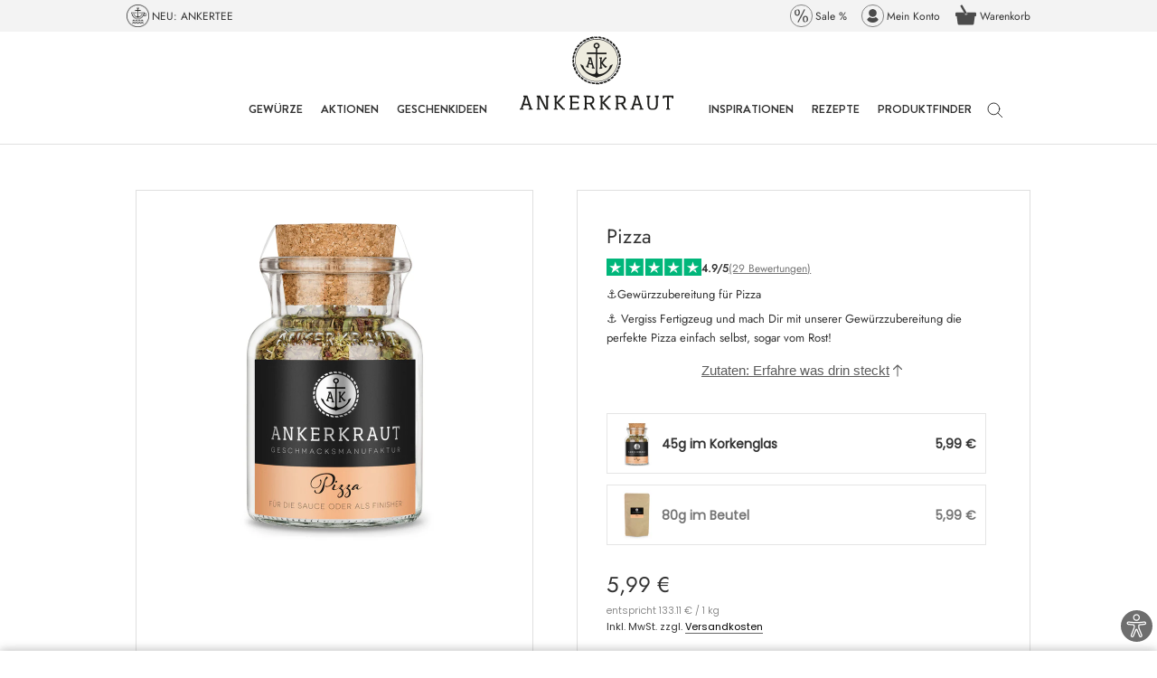

--- FILE ---
content_type: text/html; charset=utf-8
request_url: https://www.ankerkraut.de/products/pizza-gewuerz
body_size: 105750
content:
<!doctype html>

<html class='no-js' lang='de'>
  <head>
    <script src='//www.ankerkraut.de/cdn/shop/t/72/assets/cmp_load.js?v=54564727988569221311749631878'></script>

    <link rel='preconnect' href='//cdn.shopify.com'>

    <script>
  // document.addEventListener('visitorConsentCollected', (event) => console.log('event detail:', event.detail))
  let consentListener = false

  window.addEventListener('load', async function (event) {
    await window.Shopify.loadFeatures(
      [
        {
          name: 'consent-tracking-api',
          version: '0.1',
        },
      ],
      () => {}
    )
    if (typeof window.Shopify.customerPrivacy !== undefined) {
      initCustomerPrivacy()
    }
  })

  const initCustomerPrivacy = () => {
    let consent = getPurposeConsent()
    let shopify_consent = {
      analytics: consent.messung,
      marketing: consent.marketing,
      preferences: consent.funktion,
      sale_of_data: consent.marketing,
    }

    //console.log('consent', consent, 'shopify consent', shopify_consent)

    window.Shopify.customerPrivacy.setTrackingConsent(shopify_consent, () => {
      /* console.log('Shopify Tracking Updated', consent, shopify_consent)
      console.log('preferencesProcessingAllowed', window.Shopify.customerPrivacy.preferencesProcessingAllowed())
      console.log('analyticsProcessingAllowed', window.Shopify.customerPrivacy.analyticsProcessingAllowed())
      console.log('marketingAllowed', window.Shopify.customerPrivacy.marketingAllowed())
      console.log('saleOfDataAllowed', window.Shopify.customerPrivacy.saleOfDataAllowed()) */
    })
    if (!consentListener) {
      consentUpdate()
    }
  }

  /* const getVendorConsent = (vendor) => {
    return typeof __cmp('getCMPData')?.vendorConsents?.[vendor] !== 'undefined'
  } */

  const getPurposeConsent = () => {
    let myCmp = __cmp('getCMPData')
    let pc = myCmp.purposeConsents
    let vendors = myCmp.vendorConsents // Enthält true für jeden Vendor mit Consent
    let vendorList = myCmp.vendorsList // Enthält alle Vendors mit Name, ID und zugehörigen purposes

    const shopCountry = window.Shopify?.country || 'DE'

    const purposeAggregatorConfig = {
      DE: {
        c51: true,
        c52: true,
        c54: true,
        c55: true,
      },
      CH: {
        c51: true,
        c52: true,
        c54: true,
        c1: true,
      },
      DK: {
        c51: true,
        c1: true,
        c2: true,
        c5: true,
      },
    }

    let purposeAggregator = purposeAggregatorConfig[shopCountry] || purposeAggregatorConfig.DE

    localStorage.setItem('ak_cmp_vendors', JSON.stringify(vendors))

    // Für alle bekannten Vendoren: Wenn sie nicht in vendors sind, haben sie keinen Consent, also alle ihre purposes auf false setzen
    for (let v of vendorList) {
      // console.log(v);
      if (!vendors[v.id]) {
        // console.log(v, "ist false");
        let purposes = v.purposes
        // console.log(purposes);
        for (let p of purposes) {
          // console.log(p, v);
          if (purposeAggregator.hasOwnProperty(p)) {
            purposeAggregator[p] = false
          }
        }
      }
    }

    let consent = {
      funktion: purposeAggregator['c51'],
      marketing: purposeAggregator[shopCountry === 'DK' ? 'c1' : 'c52'] ?? true,
      messung: purposeAggregator[shopCountry === 'DK' ? 'c2' : 'c54'] ?? true,
      andere: purposeAggregator[shopCountry === 'DK' ? 'c5' : shopCountry === 'CH' ? 'c1' : 'c55'] ?? true,
    }
    return consent
  }

  const consentUpdate = () => {
    __cmp('addEventListener', ['consent', initCustomerPrivacy, false], null)
    consentListener = true
  }
</script>

        <meta name="p:domain_verify" content="6b5439e43ee4058faca4378dbcfdbe1f"/>

    <meta charset='utf-8'>
    <meta http-equiv='X-UA-Compatible' content='IE=edge,chrome=1'>
    <meta name='viewport' content='width=device-width, initial-scale=1.0, height=device-height, minimum-scale=1.0'>
    <meta name='theme-color' content=''>

    

    <title>
      Pizza Gewürz | Kräuterkombi für Teigscheiben
&vert; Ankerkraut
    </title><meta name='description' content='Erwecke deine Pizza zum Leben mit unserem Pizza Gewürz. Entdecke die ideale Würze, um jeden Bissen zu genießen. Jetzt probieren!'>

    <link rel='sitemap' type='application/xml' title='Sitemap' href='/sitemap.xml'>

    <link rel='canonical' href='https://www.ankerkraut.de/products/pizza-gewuerz'>
      
      <link rel="alternate" hreflang="x-default" href="https://www.ankerkraut.de/products/pizza-gewuerz" />
      <link rel="alternate" hreflang="de-de" href="https://www.ankerkraut.de/products/pizza-gewuerz" />
      <link rel="alternate" hreflang="de-ch" href="https://www.ankerkraut.ch/products/pizza-gewuerz" />
      
            <link rel="alternate" hreflang="da-dk" href="https://www.ankerkraut.dk/products/pizzakrydderi" />
      

    <link rel='shortcut icon' href='//www.ankerkraut.de/cdn/shop/files/favicon-32x32_96x.png?v=1623654710' type='image/png'>
<meta property='og:type' content='product'>
  <meta property='og:title' content='Pizza'><meta property='og:image' content='http://www.ankerkraut.de/cdn/shop/files/pizzagewuerz-korkenglas-de-61934.jpg?v=1749825961'>
    <meta property='og:image:secure_url' content='https://www.ankerkraut.de/cdn/shop/files/pizzagewuerz-korkenglas-de-61934.jpg?v=1749825961'>
    <meta property='og:image:width' content='964'>
    <meta property='og:image:height' content='964'><meta property='product:price:amount' content='5,99'>
  <meta property='product:price:currency' content='EUR'><meta property='og:description' content='Erwecke deine Pizza zum Leben mit unserem Pizza Gewürz. Entdecke die ideale Würze, um jeden Bissen zu genießen. Jetzt probieren!'><meta property='og:url' content='https://www.ankerkraut.de/products/pizza-gewuerz'>
<meta property='og:site_name' content='Ankerkraut DE'><meta name='twitter:card' content='summary'><meta name='twitter:title' content='Pizza'>
  <meta name='twitter:description' content='Spätestens seitdem Pizza auf dem Grill zubereitet werden kann, sind zwei ganz große Esskulturen fusioniert. Selbst machen ist dabei die Devise und mit unserer Pizza Gewürzmischung kannst Du jetzt so richtig loslegen und „Bella Italia“ ganz einfach verstreuen. Du kannst die Gewürzzubereitung schon mit in den Teig einarbeiten, nimm einfach so viel, wie Du mediterran unterwegs sein willst. Als Finish dient das Pizza Gewürz aber auch, streu es dazu einfach nach dem Backen auf den knusprigen goldbraunen Käse. Generell lässt sich damit einfach alles abschmecken, was eine mediterrane Note verpasst bekommen soll – egal ob Pasta oder Salatdressing. Du kennst und liebst unsere Pizza Kräuter? Dann haben wir sie für dich noch in einem besonderen Design. Oder darf es noch eine Extraportion Knoblauch sein? Dann empfehlen wir dir unsere heldenhafte Mischung Pizza New York Style.'>
  <meta name='twitter:image' content='https://www.ankerkraut.de/cdn/shop/files/pizzagewuerz-korkenglas-de-61934_600x600_crop_center.jpg?v=1749825961'>
    <style>
  @font-face {
  font-family: Jost;
  font-weight: 400;
  font-style: normal;
  font-display: fallback;
  src: url("//www.ankerkraut.de/cdn/fonts/jost/jost_n4.d47a1b6347ce4a4c9f437608011273009d91f2b7.woff2") format("woff2"),
       url("//www.ankerkraut.de/cdn/fonts/jost/jost_n4.791c46290e672b3f85c3d1c651ef2efa3819eadd.woff") format("woff");
}

  @font-face {
  font-family: Poppins;
  font-weight: 300;
  font-style: normal;
  font-display: fallback;
  src: url("//www.ankerkraut.de/cdn/fonts/poppins/poppins_n3.05f58335c3209cce17da4f1f1ab324ebe2982441.woff2") format("woff2"),
       url("//www.ankerkraut.de/cdn/fonts/poppins/poppins_n3.6971368e1f131d2c8ff8e3a44a36b577fdda3ff5.woff") format("woff");
}


  @font-face {
  font-family: Poppins;
  font-weight: 400;
  font-style: normal;
  font-display: fallback;
  src: url("//www.ankerkraut.de/cdn/fonts/poppins/poppins_n4.0ba78fa5af9b0e1a374041b3ceaadf0a43b41362.woff2") format("woff2"),
       url("//www.ankerkraut.de/cdn/fonts/poppins/poppins_n4.214741a72ff2596839fc9760ee7a770386cf16ca.woff") format("woff");
}

  @font-face {
  font-family: Poppins;
  font-weight: 300;
  font-style: italic;
  font-display: fallback;
  src: url("//www.ankerkraut.de/cdn/fonts/poppins/poppins_i3.8536b4423050219f608e17f134fe9ea3b01ed890.woff2") format("woff2"),
       url("//www.ankerkraut.de/cdn/fonts/poppins/poppins_i3.0f4433ada196bcabf726ed78f8e37e0995762f7f.woff") format("woff");
}

  @font-face {
  font-family: Poppins;
  font-weight: 400;
  font-style: italic;
  font-display: fallback;
  src: url("//www.ankerkraut.de/cdn/fonts/poppins/poppins_i4.846ad1e22474f856bd6b81ba4585a60799a9f5d2.woff2") format("woff2"),
       url("//www.ankerkraut.de/cdn/fonts/poppins/poppins_i4.56b43284e8b52fc64c1fd271f289a39e8477e9ec.woff") format("woff");
}



  :root {
    --heading-font-family : Jost, sans-serif;
      --heading-font-weight : 400;
      --heading-font-style  : normal;
      --text-font-family : Poppins, sans-serif;
      --text-font-weight : 300;
      --text-font-style  : normal;

      --base-text-font-size   : 15px;
      --default-text-font-size: 14px;

      --labelbackground     : #5c5c5c;
      --labelcolor          : #ffffff;

      --price_highlight     : #008323;--background          : #ffffff;
      --background-rgb      : 255, 255, 255;
      --light-background    : #ffffff;
      --light-background-rgb: 255, 255, 255;
      --heading-color       : #323232;
      --text-color          : #323232;
      --text-color-rgb      : 50, 50, 50;
      --text-color-light    : #757575; 
      --text-color-light-rgb: 117, 117, 117;
      --link-color          : #000000;
      --link-color-rgb      : 0, 0, 0;
      --border-color        : #e0e0e0;
      --border-color-rgb    : 224, 224, 224;

      --button-background    : #5c5c5c;
      --button-background-rgb: 92, 92, 92;
      --button-text-color    : #ffffff;

      --header-background       : #ffffff;
      --header-heading-color    : #323232;
      --header-light-text-color : #757575;
      --header-border-color     : #e0e0e0;

      --footer-background    : #f5f5f5;
      --footer-text-color    : #323232;
      --footer-heading-color : #000000;
      --footer-border-color  : #d8d8d8;

      --navigation-background      : #ffffff;
      --navigation-background-rgb  : 255, 255, 255;
      --navigation-text-color      : #757575;
      /* bfsg contrast: transparenz von 0.5 auf 0.67 geändert */
      --navigation-text-color-light: rgba(117, 117, 117, 0.67);
      --navigation-border-color    : rgba(117, 117, 117, 0.25);

      --newsletter-popup-background     : #ffffff;
      --newsletter-popup-text-color     : #1c1b1b;
      --newsletter-popup-text-color-rgb : 28, 27, 27;

      --secondary-elements-background       : #5c5c5c;
      --secondary-elements-background-rgb   : 92, 92, 92;
      --secondary-elements-text-color       : #ffffff;
      --secondary-elements-text-color-light : rgba(255, 255, 255, 0.5);
      --secondary-elements-border-color     : rgba(255, 255, 255, 0.25);

      --product-sale-price-color    : #f94c43;
      --product-sale-price-color-rgb: 249, 76, 67;

      /* Shopify related variables */
      --payment-terms-background-color: #ffffff;

      /* Products */

      --horizontal-spacing-four-products-per-row: 40px;
      --horizontal-spacing-two-products-per-row : 40px;

      --vertical-spacing-four-products-per-row: 60px;
      --vertical-spacing-two-products-per-row : 75px;

      /* Animation */
      --drawer-transition-timing: cubic-bezier(0.645, 0.045, 0.355, 1);
      --header-base-height: 80px; /* We set a default for browsers that do not support CSS variables */

      /* Cursors */
      --cursor-zoom-in-svg    : url(//www.ankerkraut.de/cdn/shop/t/72/assets/cursor-zoom-in.svg?v=72474858162224141081747911442);
      --cursor-zoom-in-2x-svg : url(//www.ankerkraut.de/cdn/shop/t/72/assets/cursor-zoom-in-2x.svg?v=177773382606362301161747911442);
    }
</style>

<style>
  @font-face {
    font-family: 'Brandon Grotesque-Medium';
    src: url(//www.ankerkraut.de/cdn/shop/t/72/assets/BrandonGrotesque-Medium.eot?v=160642872535087929631687423055);
    src: url(//www.ankerkraut.de/cdn/shop/t/72/assets/BrandonGrotesque-Medium.eot?%23iefix&v=160642872535087929631687423055) format('embedded-opentype'),
      url(//www.ankerkraut.de/cdn/shop/t/72/assets/BrandonGrotesque-Medium.woff2?v=9989092893624048021687423060) format('woff2'),
      url(//www.ankerkraut.de/cdn/shop/t/72/assets/BrandonGrotesque-Medium.woff?v=23675142024536049501687423058) format('woff'),
      url(//www.ankerkraut.de/cdn/shop/t/72/assets/BrandonGrotesque-Medium.ttf?v=50722833454919388881687423061) format('truetype'),
      url(//www.ankerkraut.de/cdn/shop/t/72/assets/BrandonGrotesque-Medium.svg?v=41614574168274579121687423059#BrandonGrotesque-Medium) format('svg');
    font-weight: 500;
    font-style: normal;
    font-display: swap;
  }
  @font-face {
    font-family: 'Brandon Grotesque-bold';
    src: url(//www.ankerkraut.de/cdn/shop/t/72/assets/BrandonGrotesque-Bold.eot?v=58074332310637405341687423062);
    src: url(//www.ankerkraut.de/cdn/shop/t/72/assets/BrandonGrotesque-Bold.eot?%23iefix&v=58074332310637405341687423062) format('embedded-opentype'),
      url(//www.ankerkraut.de/cdn/shop/t/72/assets/BrandonGrotesque-Bold.woff2?v=46265918862826060501687423060) format('woff2'),
      url(//www.ankerkraut.de/cdn/shop/t/72/assets/BrandonGrotesque-Bold.woff?v=31678394379463022331687423061) format('woff'),
      url(//www.ankerkraut.de/cdn/shop/t/72/assets/BrandonGrotesque-Bold.ttf?v=145389114026635370451687423059) format('truetype'),
      url(//www.ankerkraut.de/cdn/shop/t/72/assets/BrandonGrotesque-Bold.svg?v=61547873021154372101687423059#BrandonGrotesque-Bold) format('svg');
    font-weight: bold;
    font-style: normal;
    font-display: swap;
  }

  @font-face {
    font-family: 'Brandon Grotesque-extrabold';
    src: url(//www.ankerkraut.de/cdn/shop/t/72/assets/BrandonGrotesque-Black.eot?v=167189178941840396021687423062);
    src: url(//www.ankerkraut.de/cdn/shop/t/72/assets/BrandonGrotesque-Black.eot?%23iefix&v=167189178941840396021687423062) format('embedded-opentype'),
      url(//www.ankerkraut.de/cdn/shop/t/72/assets/BrandonGrotesque-Black.woff2?v=111431263662985793891687423058) format('woff2'),
      url(//www.ankerkraut.de/cdn/shop/t/72/assets/BrandonGrotesque-Black.woff?v=131276244164618509561687423059) format('woff'),
      url(//www.ankerkraut.de/cdn/shop/t/72/assets/BrandonGrotesque-Black.ttf?v=44153231241491315841687423062) format('truetype'),
      url(//www.ankerkraut.de/cdn/shop/t/72/assets/BrandonGrotesque-Black.svg?v=141085370508278343831687423059#BrandonGrotesque-Black) format('svg');
    font-weight: 900;
    font-style: normal;
    font-display: swap;
  }

  
  .Footer__Inner .Heading, .Header__MainNav .Heading,
  .SidebarMenu__Nav .Collapsible__Button, .SidebarMenu__Nav .Link--primary {
    font-family: Brandon Grotesque-bold;
  }
  
  .trbo-content{
    background-color: #6e6e6e;
    border-color: #ffffff;
    color: #ffffff ;
  }
</style>

<script>
  // IE11 does not have support for CSS variables, so we have to polyfill them
  if (!(((window || {}).CSS || {}).supports && window.CSS.supports('(--a: 0)'))) {
    const script = document.createElement('script');
    script.type = 'text/javascript';
    script.src = 'https://cdn.jsdelivr.net/npm/css-vars-ponyfill@2';
    script.onload = function() {
      cssVars({});
    };

    document.getElementsByTagName('head')[0].appendChild(script);
  }
</script>


<script>
  // This allows to expose several variables to the global scope, to be used in scripts
  window.theme = {
    pageType: "product",
    moneyFormat: "{{amount_with_comma_separator}} €",
    moneyWithCurrencyFormat: "{{amount_with_comma_separator}} €",
    productImageSize: "natural",
    searchMode: "product,article,page,collection",
    showPageTransition: false,
    showElementStaggering: false,
    showImageZooming: true
  };

  window.routes = {
    rootUrl: "\/",
    rootUrlWithoutSlash: '',
    cartUrl: "\/cart",
    cartAddUrl: "\/cart\/add",
    cartChangeUrl: "\/cart\/change",
    searchUrl: "\/search",
    productRecommendationsUrl: "\/recommendations\/products"
  };

  window.languages = {
    cartAddNote: "Bestellnotiz hinzufügen",
    cartEditNote: "Bestellnotiz bearbeiten",
    productImageLoadingError: "Dieses Bild konnte nicht geladen werden. Bitte versuche die Seite neu zu laden.",
    productFormAddToCart: "In den Warenkorb",
    productFormUnavailable: "Nicht verfügbar",
    productFormSoldOut: "Ausverkauft",
    shippingEstimatorOneResult: "1 Option verfügbar:",
    shippingEstimatorMoreResults: "{{count}} Optionen verfügbar:",
    shippingEstimatorNoResults: "Es konnte kein Versand gefunden werden"
  };

  window.lazySizesConfig = {
    loadHidden: false,
    hFac: 0.5,
    expFactor: 2,
    ricTimeout: 150,
    lazyClass: 'Image--lazyLoad',
    loadingClass: 'Image--lazyLoading',
    loadedClass: 'Image--lazyLoaded'
  };

  document.documentElement.className = document.documentElement.className.replace('no-js', 'js');
  document.documentElement.style.setProperty('--window-height', window.innerHeight + 'px');

  // We do a quick detection of some features (we could use Modernizr but for so little...)
  (function() {
    document.documentElement.className += ((window.CSS && window.CSS.supports('(position: sticky) or (position: -webkit-sticky)')) ? ' supports-sticky' : ' no-supports-sticky');
    document.documentElement.className += (window.matchMedia('(-moz-touch-enabled: 1), (hover: none)')).matches ? ' no-supports-hover' : ' supports-hover';
  }());
</script>

<script>
  (function () {
    window.onpageshow = function () {
      if (window.theme.showPageTransition) {
        var pageTransition = document.querySelector('.PageTransition');

        if (pageTransition) {
          pageTransition.style.visibility = 'visible';
          pageTransition.style.opacity = '0';
        }
      }

      // When the page is loaded from the cache, we have to reload the cart content
      document.documentElement.dispatchEvent(new CustomEvent('cart:refresh', {
        bubbles: true
      }));
    };
  })();
</script>

    <script>window.performance && window.performance.mark && window.performance.mark('shopify.content_for_header.start');</script><meta id="shopify-digital-wallet" name="shopify-digital-wallet" content="/57259098282/digital_wallets/dialog">
<meta name="shopify-checkout-api-token" content="512992c008dd121ab8b3bead717447d0">
<meta id="in-context-paypal-metadata" data-shop-id="57259098282" data-venmo-supported="false" data-environment="production" data-locale="de_DE" data-paypal-v4="true" data-currency="EUR">
<link rel="alternate" type="application/json+oembed" href="https://www.ankerkraut.de/products/pizza-gewuerz.oembed">
<script async="async" src="/checkouts/internal/preloads.js?locale=de-DE"></script>
<script id="apple-pay-shop-capabilities" type="application/json">{"shopId":57259098282,"countryCode":"DE","currencyCode":"EUR","merchantCapabilities":["supports3DS"],"merchantId":"gid:\/\/shopify\/Shop\/57259098282","merchantName":"Ankerkraut DE","requiredBillingContactFields":["postalAddress","email"],"requiredShippingContactFields":["postalAddress","email"],"shippingType":"shipping","supportedNetworks":["visa","maestro","masterCard","amex"],"total":{"type":"pending","label":"Ankerkraut DE","amount":"1.00"},"shopifyPaymentsEnabled":true,"supportsSubscriptions":true}</script>
<script id="shopify-features" type="application/json">{"accessToken":"512992c008dd121ab8b3bead717447d0","betas":["rich-media-storefront-analytics"],"domain":"www.ankerkraut.de","predictiveSearch":true,"shopId":57259098282,"locale":"de"}</script>
<script>var Shopify = Shopify || {};
Shopify.shop = "ankerkraut.myshopify.com";
Shopify.locale = "de";
Shopify.currency = {"active":"EUR","rate":"1.0"};
Shopify.country = "DE";
Shopify.theme = {"name":"Shopifinity\/de","id":143727427848,"schema_name":"Prestige","schema_version":"4.14.1","theme_store_id":null,"role":"main"};
Shopify.theme.handle = "null";
Shopify.theme.style = {"id":null,"handle":null};
Shopify.cdnHost = "www.ankerkraut.de/cdn";
Shopify.routes = Shopify.routes || {};
Shopify.routes.root = "/";</script>
<script type="module">!function(o){(o.Shopify=o.Shopify||{}).modules=!0}(window);</script>
<script>!function(o){function n(){var o=[];function n(){o.push(Array.prototype.slice.apply(arguments))}return n.q=o,n}var t=o.Shopify=o.Shopify||{};t.loadFeatures=n(),t.autoloadFeatures=n()}(window);</script>
<script id="shop-js-analytics" type="application/json">{"pageType":"product"}</script>
<script defer="defer" async type="module" src="//www.ankerkraut.de/cdn/shopifycloud/shop-js/modules/v2/client.init-shop-cart-sync_HUjMWWU5.de.esm.js"></script>
<script defer="defer" async type="module" src="//www.ankerkraut.de/cdn/shopifycloud/shop-js/modules/v2/chunk.common_QpfDqRK1.esm.js"></script>
<script type="module">
  await import("//www.ankerkraut.de/cdn/shopifycloud/shop-js/modules/v2/client.init-shop-cart-sync_HUjMWWU5.de.esm.js");
await import("//www.ankerkraut.de/cdn/shopifycloud/shop-js/modules/v2/chunk.common_QpfDqRK1.esm.js");

  window.Shopify.SignInWithShop?.initShopCartSync?.({"fedCMEnabled":true,"windoidEnabled":true});

</script>
<script id="__st">var __st={"a":57259098282,"offset":3600,"reqid":"4c201840-5401-4130-8250-52d69bd6f247-1768636549","pageurl":"www.ankerkraut.de\/products\/pizza-gewuerz","u":"3129f4c0fdc1","p":"product","rtyp":"product","rid":6857027682474};</script>
<script>window.ShopifyPaypalV4VisibilityTracking = true;</script>
<script id="form-persister">!function(){'use strict';const t='contact',e='new_comment',n=[[t,t],['blogs',e],['comments',e],[t,'customer']],o='password',r='form_key',c=['recaptcha-v3-token','g-recaptcha-response','h-captcha-response',o],s=()=>{try{return window.sessionStorage}catch{return}},i='__shopify_v',u=t=>t.elements[r],a=function(){const t=[...n].map((([t,e])=>`form[action*='/${t}']:not([data-nocaptcha='true']) input[name='form_type'][value='${e}']`)).join(',');var e;return e=t,()=>e?[...document.querySelectorAll(e)].map((t=>t.form)):[]}();function m(t){const e=u(t);a().includes(t)&&(!e||!e.value)&&function(t){try{if(!s())return;!function(t){const e=s();if(!e)return;const n=u(t);if(!n)return;const o=n.value;o&&e.removeItem(o)}(t);const e=Array.from(Array(32),(()=>Math.random().toString(36)[2])).join('');!function(t,e){u(t)||t.append(Object.assign(document.createElement('input'),{type:'hidden',name:r})),t.elements[r].value=e}(t,e),function(t,e){const n=s();if(!n)return;const r=[...t.querySelectorAll(`input[type='${o}']`)].map((({name:t})=>t)),u=[...c,...r],a={};for(const[o,c]of new FormData(t).entries())u.includes(o)||(a[o]=c);n.setItem(e,JSON.stringify({[i]:1,action:t.action,data:a}))}(t,e)}catch(e){console.error('failed to persist form',e)}}(t)}const f=t=>{if('true'===t.dataset.persistBound)return;const e=function(t,e){const n=function(t){return'function'==typeof t.submit?t.submit:HTMLFormElement.prototype.submit}(t).bind(t);return function(){let t;return()=>{t||(t=!0,(()=>{try{e(),n()}catch(t){(t=>{console.error('form submit failed',t)})(t)}})(),setTimeout((()=>t=!1),250))}}()}(t,(()=>{m(t)}));!function(t,e){if('function'==typeof t.submit&&'function'==typeof e)try{t.submit=e}catch{}}(t,e),t.addEventListener('submit',(t=>{t.preventDefault(),e()})),t.dataset.persistBound='true'};!function(){function t(t){const e=(t=>{const e=t.target;return e instanceof HTMLFormElement?e:e&&e.form})(t);e&&m(e)}document.addEventListener('submit',t),document.addEventListener('DOMContentLoaded',(()=>{const e=a();for(const t of e)f(t);var n;n=document.body,new window.MutationObserver((t=>{for(const e of t)if('childList'===e.type&&e.addedNodes.length)for(const t of e.addedNodes)1===t.nodeType&&'FORM'===t.tagName&&a().includes(t)&&f(t)})).observe(n,{childList:!0,subtree:!0,attributes:!1}),document.removeEventListener('submit',t)}))}()}();</script>
<script integrity="sha256-4kQ18oKyAcykRKYeNunJcIwy7WH5gtpwJnB7kiuLZ1E=" data-source-attribution="shopify.loadfeatures" defer="defer" src="//www.ankerkraut.de/cdn/shopifycloud/storefront/assets/storefront/load_feature-a0a9edcb.js" crossorigin="anonymous"></script>
<script data-source-attribution="shopify.dynamic_checkout.dynamic.init">var Shopify=Shopify||{};Shopify.PaymentButton=Shopify.PaymentButton||{isStorefrontPortableWallets:!0,init:function(){window.Shopify.PaymentButton.init=function(){};var t=document.createElement("script");t.src="https://www.ankerkraut.de/cdn/shopifycloud/portable-wallets/latest/portable-wallets.de.js",t.type="module",document.head.appendChild(t)}};
</script>
<script data-source-attribution="shopify.dynamic_checkout.buyer_consent">
  function portableWalletsHideBuyerConsent(e){var t=document.getElementById("shopify-buyer-consent"),n=document.getElementById("shopify-subscription-policy-button");t&&n&&(t.classList.add("hidden"),t.setAttribute("aria-hidden","true"),n.removeEventListener("click",e))}function portableWalletsShowBuyerConsent(e){var t=document.getElementById("shopify-buyer-consent"),n=document.getElementById("shopify-subscription-policy-button");t&&n&&(t.classList.remove("hidden"),t.removeAttribute("aria-hidden"),n.addEventListener("click",e))}window.Shopify?.PaymentButton&&(window.Shopify.PaymentButton.hideBuyerConsent=portableWalletsHideBuyerConsent,window.Shopify.PaymentButton.showBuyerConsent=portableWalletsShowBuyerConsent);
</script>
<script data-source-attribution="shopify.dynamic_checkout.cart.bootstrap">document.addEventListener("DOMContentLoaded",(function(){function t(){return document.querySelector("shopify-accelerated-checkout-cart, shopify-accelerated-checkout")}if(t())Shopify.PaymentButton.init();else{new MutationObserver((function(e,n){t()&&(Shopify.PaymentButton.init(),n.disconnect())})).observe(document.body,{childList:!0,subtree:!0})}}));
</script>
<link id="shopify-accelerated-checkout-styles" rel="stylesheet" media="screen" href="https://www.ankerkraut.de/cdn/shopifycloud/portable-wallets/latest/accelerated-checkout-backwards-compat.css" crossorigin="anonymous">
<style id="shopify-accelerated-checkout-cart">
        #shopify-buyer-consent {
  margin-top: 1em;
  display: inline-block;
  width: 100%;
}

#shopify-buyer-consent.hidden {
  display: none;
}

#shopify-subscription-policy-button {
  background: none;
  border: none;
  padding: 0;
  text-decoration: underline;
  font-size: inherit;
  cursor: pointer;
}

#shopify-subscription-policy-button::before {
  box-shadow: none;
}

      </style>

<script>window.performance && window.performance.mark && window.performance.mark('shopify.content_for_header.end');</script>

    <link rel='preload' href='//www.ankerkraut.de/cdn/shop/t/72/assets/BrandonGrotesque-Bold.woff2?v=46265918862826060501687423060' as='font' type='font/woff2' crossorigin>
    <link rel='preload' href='//www.ankerkraut.de/cdn/fonts/jost/jost_n4.d47a1b6347ce4a4c9f437608011273009d91f2b7.woff2' as='font' type='font/woff2' crossorigin>
    <link rel='preload' href='//www.ankerkraut.de/cdn/fonts/poppins/poppins_n3.05f58335c3209cce17da4f1f1ab324ebe2982441.woff2' as='font' type='font/woff2' crossorigin>
    <link rel='preload' href='//www.ankerkraut.de/cdn/fonts/poppins/poppins_n4.0ba78fa5af9b0e1a374041b3ceaadf0a43b41362.woff2' as='font' type='font/woff2' crossorigin>

    
      <link rel='preload' href='//www.ankerkraut.de/cdn/shop/files/pizzagewuerz-korkenglas-de-61934.jpg?v=1749825961&width=800' as='image'>
    
    
    
    

    
    <script type='text/javascript'>
  let iTaT_active = false;
  let iTaT_one = false;
  let iTaT_one_ifid = parseInt(42626016346282);
  let iTaT_one_addid = parseInt(null);
  let iTaT_two = false;
  let iTaT_two_ifid = parseInt(null);
  let iTaT_two_addid = parseInt(null);
  let iTaT_three = false;
  let iTaT_three_ifid = parseInt(null);
  let iTaT_three_addid = parseInt(null);

  // Begin of DeliveryTracker
  const aovb_settings = {"bottom_bar_active":true,"cart_active":true,"free_delivery_text":"Mit diesem Produkt sparst du die Versandkosten!","pdp_active":true,"progbar_endtext":"❤️ Glückwunsch! Du sparst die Versandkosten","progbar_starttext":"🎁Gratis Produkt ab 30€!","progbar_starttext_active":true}
  const deliveryTracker_countrycode = "DE"
  const aovb_limits = []
  const ignoreaov_products = []
  let fv = {}
    fv = {"limit":30,"list_reached_text":"Gratis Produkt hinzugefügt!","list_text":"Gratis Produkt ab +$+ €!","product":"gid:\/\/shopify\/Product\/10707440369928","progbar_text":"😍 Noch +$+ € für ein gratis Produkt!","variant":"gid:\/\/shopify\/ProductVariant\/53142737289480"}
    fv.variantId = parseInt(53142737289480)
    fv.availability = true

    fv.type = 'product'
    fv.addLocked = false
    fv.image = '<img src="//www.ankerkraut.de/cdn/shop/files/72058-de-72058.jpg?crop=center&height=100&v=1768480250&width=100" alt="Limited Edition - Paprika Frischkäse Dip, 100g im Korkenglas" />'
    aovb_limits.push(fv)
  
    fv = {"limit":55,"list_reached_text":"Gratis Streuaufsätze hinzugefügt!","list_text":"Gratis Geschenk ab +$+ €!","product":"gid:\/\/shopify\/Product\/7095793221802","progbar_text":"😍 Noch +$+ € für ein gratis Geschenk!\t","variant":"gid:\/\/shopify\/ProductVariant\/41873453088938"}
    fv.variantId = parseInt(41873453088938)
    fv.availability = true

    fv.type = 'product'
    fv.addLocked = false
    fv.image = '<img src="//www.ankerkraut.de/cdn/shop/files/31561-de-31561.jpg?crop=center&height=100&v=1749826015&width=100" alt="Korkenglas Streuaufsatz, 3er-Set 3 Lochgrößen" />'
    aovb_limits.push(fv)
  
    fv = {"limit":70,"list_reached_text":"Gratis Mystery Box hinzugefügt!","list_text":"Gratis Mystery Box ab +$+ €!","product":"gid:\/\/shopify\/Product\/9570397028616","progbar_text":"😍 Noch +$+ € für eine weitere gratis Zugabe!","variant":"gid:\/\/shopify\/ProductVariant\/50408694743304"}
    fv.variantId = parseInt(50408694743304)
    fv.availability = true

    fv.type = 'product'
    fv.addLocked = false
    fv.image = '<img src="//www.ankerkraut.de/cdn/shop/files/mystery-boxlimited--de-62320.jpg?crop=center&height=100&v=1749826069&width=100" alt="Mystery Box - Limited Edition" />'
    aovb_limits.push(fv)
  // shipping for country: de, test: DE,AT
fv = {"country_code":"DE,AT","limit":40,"list_reached_text":"Der Versand ist für dich kostenlos!","list_text":"Gratis Versand ab +$+ €!","progbar_text":"😍 Noch +$+ € für gratis Versand!"}
      fv.type = 'shipping'
      fv.addLocked = false
      aovb_limits.push(fv)

  aovb_limits.push(
    {
      list_text: '',
      list_text_reached: '',
      progbar_text: aovb_settings.progbar_starttext,
      type: 'minimum',
      limit: 0,
      addLocked: false
    }
  )

  aovb_limits.push(
    {
      list_text: '',
      list_text_reached: '',
      progbar_text: aovb_settings.progbar_endtext,
      type: 'maximum',
      limit: 999999,
      addLocked: false
    }
  )

  aovb_limits.sort((a,b) => a.limit - b.limit);
  // console.log(aovb_limits)
  // End of DeliveryTracker
    ignoreaov_products.push(9411342139656)
    ignoreaov_products.push(10473897328904)
    ignoreaov_products.push(9411342237960)
    ignoreaov_products.push(8377822150920)
    ignoreaov_products.push(10364416819464)
    ignoreaov_products.push(10538131489032)
    ignoreaov_products.push(10690898821384)

  let TopNotification_active = false;
  let InventoryCounter_active = false;
  let InventoryCounter_product = null;
  let InventoryCounter_finished = "Alle limitierten Artikel sind bereits ausverkauft";
  let InventoryCounter_total = "2000";
  let InventoryCounter_deduct = "1500";
  let InventoryCounter_current = 11940;
  // Progressbar im Checkout > Wandelt die Breadcrumb in eine Timeline mit Bubbles
  let Progressbar_active = false;
  let cart_at_pageload = {"note":null,"attributes":{},"original_total_price":0,"total_price":0,"total_discount":0,"total_weight":0.0,"item_count":0,"items":[],"requires_shipping":false,"currency":"EUR","items_subtotal_price":0,"cart_level_discount_applications":[],"checkout_charge_amount":0};
  // Produktfinder
  let notice_on = "eigenschaften";

  const productBaseWeight = "45 g";
</script>


    
    <script>
  document.addEventListener('DOMContentLoaded', () => {
      const labelSettings = [
        { label: "Xmas Mystery Box - TIPP", bgColor: "#f29778", textColor: "#000000" },
        { label: "Gewürz-Set Konfigurator - NEU", bgColor: "#b7d5f2", textColor: "#303030" },
        { label: "Nachfüllbeutel - TIPP", bgColor: "#d0d45e", textColor: "#303030" },
        { label: "Gewürze retten \u0026 sparen - HOT", bgColor: "#ef887e", textColor: "#303030" }
      ].filter(setting => setting.label);

      const headerMainNav = document.querySelectorAll('.Header__MainNav');
      const sideBar = document.querySelector('.SidebarMenu');
      const sideBarNav = sideBar.querySelectorAll('.SidebarMenu__Nav');

      function applyLabel(element, labelText, bgColor, textColor) {
        const labelElement = document.createElement('span');
        element.classList.add('flex');
        labelElement.classList.add('menu-label');
        labelElement.textContent = labelText;
        labelElement.style.backgroundColor = bgColor;
        labelElement.style.color = textColor;
        element.appendChild(labelElement);
      }

      function processMenuItems(items, labelParts, bgColor, textColor) {
        items.forEach(item => {
          const menuItemText = item.textContent.trim();
          if (menuItemText === labelParts[0]) {
            applyLabel(item, labelParts[1], bgColor, textColor);
          }
        });
      }

      function processSidebarItems(items, labelParts, bgColor, textColor) {
        items.forEach(item => {
          const aTags = item.querySelectorAll('a');
          processMenuItems(aTags, labelParts, bgColor, textColor);
        });
      }

      labelSettings.forEach(({ label, bgColor, textColor }) => {
        const labelParts = label.split(' - ').map(part => part.trim());

        headerMainNav.forEach(nav => {
          const linklistItems = nav.querySelectorAll('.Linklist .Linklist__Item');
          processMenuItems(linklistItems, labelParts, bgColor, textColor);
        });

        sideBarNav.forEach(submenu => {
          const collapsibleItems = submenu.querySelectorAll('.Collapsible.submenu .Collapsible__Inner .Collapsible__Content .Collapsible');
          processSidebarItems(collapsibleItems, labelParts, bgColor, textColor);
        });
      });
    });
</script>


    <script
      src='https://cdnjs.cloudflare.com/polyfill/v3/polyfill.min.js?version=4.8.0&features=fetch,Element.prototype.closest,Element.prototype.remove,Element.prototype.classList,Array.prototype.includes,Array.prototype.fill,Object.assign,CustomEvent,IntersectionObserver,IntersectionObserverEntry,URL,default,WebAnimations'
      defer></script>
    <script src='//www.ankerkraut.de/cdn/shop/t/72/assets/jquery-3.5.1.min.js?v=133494139889153862371687423058' defer></script>

    
    

    
    

    <!-- Cleverpush Worker Js path: //www.ankerkraut.de/cdn/shop/t/72/assets/cleverpush-worker.js?v=171700049691556088171723799192 -->
    <script src='//www.ankerkraut.de/cdn/shop/t/72/assets/lazysizes.min.js?v=174358363404432586981687423055' defer></script>
    <script src='//www.ankerkraut.de/cdn/shop/t/72/assets/libs.min.js?v=26178543184394469741687423061' defer></script>
    <script src='//www.ankerkraut.de/cdn/shop/t/72/assets/theme.js?v=42019434369844781131764080845' defer></script>
    <script src='//www.ankerkraut.de/cdn/shop/t/72/assets/nestle_shops_switzerland_consolidated.js?v=40248072159784940511715673863' defer></script>
    <script src='//www.ankerkraut.de/cdn/shop/t/72/assets/custom.js?v=116110084808155800391768318403' defer></script>
    <script src='//www.ankerkraut.de/cdn/shop/t/72/assets/cart-countdown.js?v=176544250761731629441700755750' defer></script>
    <script src='//www.ankerkraut.de/cdn/shop/t/72/assets/autoAdd.js?v=10722153189616559051736149743' defer></script>
    <script src='//www.ankerkraut.de/cdn/shop/t/72/assets/search.js?v=18136183537609842741763480730' defer></script>
    <script src='//www.ankerkraut.de/cdn/shop/t/72/assets/meilisearch.js?v=98514788971419393971767877889' defer></script>
    <script src='//www.ankerkraut.de/cdn/shop/t/72/assets/alpine.min.js?v=40703660540742332201713972591' defer></script>
    <script src='//www.ankerkraut.de/cdn/shop/t/72/assets/lottie.min.js?v=15501302311925887981732180850' defer></script>
    <script src='//www.ankerkraut.de/cdn/shop/t/72/assets/payback.js?v=173568138523812450361736858407' defer></script>
    <script src='//www.ankerkraut.de/cdn/shop/t/72/assets/chatbot.js?v=54592082191758819671763480727'></script>

    

  <script type='application/ld+json'>
    {
      "@context": "http://schema.org",
      "@type": "Product",
    "offers": [{
          "@type": "Offer",
          "name": "45g im Korkenglas",
          "availability":"https://schema.org/InStock",
          "price": 5.99,
          "priceCurrency": "EUR",
          "priceValidUntil": "2026-01-27","sku": "2440-4260347890351","url": "/products/pizza-gewuerz?variant=40910589296810"
        },
{
          "@type": "Offer",
          "name": "80g im Beutel",
          "availability":"https://schema.org/InStock",
          "price": 5.99,
          "priceCurrency": "EUR",
          "priceValidUntil": "2026-01-27","sku": "2440-4260347891433","url": "/products/pizza-gewuerz?variant=40910589395114"
        }
],
      "gtin13": "4260347890351",
      "productId": "4260347890351",
    "brand": {
      "@type": "Brand",
      "name": "Ankerkraut"
    },
    "name": "Pizza",
    "description": "Spätestens seitdem Pizza auf dem Grill zubereitet werden kann, sind zwei ganz große Esskulturen fusioniert. Selbst machen ist dabei die Devise und mit unserer Pizza Gewürzmischung kannst Du jetzt so richtig loslegen und „Bella Italia“ ganz einfach verstreuen. Du kannst die Gewürzzubereitung schon mit in den Teig einarbeiten, nimm einfach so viel, wie Du mediterran unterwegs sein willst. Als Finish dient das Pizza Gewürz aber auch, streu es dazu einfach nach dem Backen auf den knusprigen goldbraunen Käse. Generell lässt sich damit einfach alles abschmecken, was eine mediterrane Note verpasst bekommen soll – egal ob Pasta oder Salatdressing. Du kennst und liebst unsere Pizza Kräuter? Dann haben wir sie für dich noch in einem besonderen Design. Oder darf es noch eine Extraportion Knoblauch sein? Dann empfehlen wir dir unsere heldenhafte Mischung Pizza New York Style.",
    "category": "",
    "url": "/products/pizza-gewuerz",
    "sku": "2440-4260347890351",
    "image": {
      "@type": "ImageObject",
      "url": "https://www.ankerkraut.de/cdn/shop/files/pizzagewuerz-korkenglas-de-61934_1024x.jpg?v=1749825961",
      "image": "https://www.ankerkraut.de/cdn/shop/files/pizzagewuerz-korkenglas-de-61934_1024x.jpg?v=1749825961",
      "name": "Pizzagewürz von Ankerkraut im Korkenglas auf weißem Hintergrund.",
      "width": "1024",
      "height": "1024"
    
    },
    "aggregateRating": {
      "@type": "AggregateRating",
      "ratingValue": "4.9",
      "bestRating": "5",
      "worstRating": "1",
      "ratingCount": "29"
    
    }
    }
  </script>



  <script type='application/ld+json'>
    {
      "@context": "http://schema.org",
      "@type": "BreadcrumbList",
  "itemListElement": [{
      "@type": "ListItem",
      "position": 1,
      "name": "Translation missing: de.general.breadcrumb.home",
      "item": "https://www.ankerkraut.de"
    },{
          "@type": "ListItem",
          "position": 2,
          "name": "Pizza",
          "item": "https://www.ankerkraut.de/products/pizza-gewuerz"
        }]
    }
  </script>


    <script type='text/plain' data-cmp-src='https://try.abtasty.com/1fdf43c88522a2415335a681831d8e44.js' class='cmplazyload' data-cmp-vendor='s68'></script>

    

    <link rel='stylesheet' href='//www.ankerkraut.de/cdn/shop/t/72/assets/theme.css?v=136501660458950248791766051504'>
    <link rel='stylesheet' href='//www.ankerkraut.de/cdn/shop/t/72/assets/autoAdd.css?v=76193162913544616391747910818'>
    <link rel='stylesheet' href='//www.ankerkraut.de/cdn/shop/t/72/assets/ABTasty_import.css?v=39605837025456620331687770959'>

    <link rel='stylesheet' type='text/css' href=' //www.ankerkraut.de/cdn/shop/t/72/assets/splide.css?v=53581035161647278511713972595'>
    <link rel='stylesheet' type='text/css' href=' //www.ankerkraut.de/cdn/shop/t/72/assets/splide-ak.css?v=173997114889574593251768212620'>
    <link rel='preload' href='//www.ankerkraut.de/cdn/shop/t/72/assets/splide.min.js?v=16697296497038127901713972596' as='script'>
    <link rel='preload' href='//www.ankerkraut.de/cdn/shop/t/72/assets/splide-ak.js?v=112717574970307726111768219669' as='script'>
    <script src='//www.ankerkraut.de/cdn/shop/t/72/assets/splide.min.js?v=16697296497038127901713972596' defer></script>
    <script src='//www.ankerkraut.de/cdn/shop/t/72/assets/splide-ak.js?v=112717574970307726111768219669' defer></script>

    <script async src='https://access.eye-able.com/configs/www.ankerkraut.de.js'></script><script async src="https://cdn.eye-able.com/configs/www.ankerkraut.de.js"></script>
    <script async src="https://cdn.eye-able.com/public/js/eyeAble.js"></script> 

    <link type='text/css' href='//www.ankerkraut.de/cdn/shop/t/72/assets/custom_styles.css?v=10658004307559667561768318403' rel='stylesheet'>

    
  <!-- BEGIN app block: shopify://apps/elevar-conversion-tracking/blocks/dataLayerEmbed/bc30ab68-b15c-4311-811f-8ef485877ad6 -->



<script type="module" dynamic>
  const configUrl = "/a/elevar/static/configs/1e2d14884abf5e388296f1a154d4f541c1291fae/config.js";
  const config = (await import(configUrl)).default;
  const scriptUrl = config.script_src_app_theme_embed;

  if (scriptUrl) {
    const { handler } = await import(scriptUrl);

    await handler(
      config,
      {
        cartData: {
  marketId: "12189866",
  attributes:{},
  cartTotal: "0.0",
  currencyCode:"EUR",
  items: []
}
,
        user: {cartTotal: "0.0",
    currencyCode:"EUR",customer: {},
}
,
        isOnCartPage:false,
        collectionView:null,
        searchResultsView:null,
        productView:{
    attributes:{},
    currencyCode:"EUR",defaultVariant: {id:"2440-4260347890351",name:"Pizza",
        brand:"Ankerkraut",
        category:"",
        variant:"45g im Korkenglas",
        price: "5.99",
        productId: "6857027682474",
        variantId: "40910589296810",
        compareAtPrice: "5.99",image:"\/\/www.ankerkraut.de\/cdn\/shop\/files\/pizzagewuerz-korkenglas-de-61934.jpg?v=1749825961",url:"\/products\/pizza-gewuerz?variant=40910589296810"},items: [{id:"2440-4260347890351",name:"Pizza",
          brand:"Ankerkraut",
          category:"",
          variant:"45g im Korkenglas",
          price: "5.99",
          productId: "6857027682474",
          variantId: "40910589296810",
          compareAtPrice: "5.99",image:"\/\/www.ankerkraut.de\/cdn\/shop\/files\/pizzagewuerz-korkenglas-de-61934.jpg?v=1749825961",url:"\/products\/pizza-gewuerz?variant=40910589296810"},{id:"2440-4260347891433",name:"Pizza",
          brand:"Ankerkraut",
          category:"",
          variant:"80g im Beutel",
          price: "5.99",
          productId: "6857027682474",
          variantId: "40910589395114",
          compareAtPrice: "5.99",image:"\/\/www.ankerkraut.de\/cdn\/shop\/files\/pizzagewuerz-beutel-klein-de-61948.jpg?v=1755259248",url:"\/products\/pizza-gewuerz?variant=40910589395114"},]
  },
        checkoutComplete: null
      }
    );
  }
</script>


<!-- END app block --><!-- BEGIN app block: shopify://apps/easyvideo-shoppable-videos/blocks/easyvideo-embed/b3d32790-c8f7-4d70-aeda-acf9291f91ae --><!-- BEGIN app snippet: easyvideo-snippet -->

  
  

  
  
  

  <meta id="easyvideo_featured_product_image" content="//www.ankerkraut.de/cdn/shop/files/pizzagewuerz-korkenglas-de-61934" />
  <meta id="easyvideo_featured_main_image" content="//www.ankerkraut.de/cdn/shop/files/pizzagewuerz-korkenglas-de-61934_" />
  <meta id="easyvideo_enabled" content="1" />
  <meta id="easyvideo_images" content="//www.ankerkraut.de/cdn/shop/files/pizzagewuerz-korkenglas-de-61934_1024x1024@2x.jpg?v=1749825961:@://www.ankerkraut.de/cdn/shop/files/67883-de-67883_1024x1024@2x.jpg?v=1765896346:@://www.ankerkraut.de/cdn/shop/files/pizzagewuerz-loeffel-de-44441_1024x1024@2x.jpg?v=1765896347:@://www.ankerkraut.de/cdn/shop/files/pizzagewuerz-beutel-klein-de-61948_1024x1024@2x.jpg?v=1755259248" />
  <meta id="easyvideo_media" content='{ "//www.ankerkraut.de/cdn/shop/files/pizzagewuerz-korkenglas-de-61934_1024x1024.jpg?v=1749825961": {"alt": "Pizzagewürz von Ankerkraut im Korkenglas auf weißem Hintergrund.", "sources": "", "media_type": "image"},"//www.ankerkraut.de/cdn/shop/files/67883-de-67883_1024x1024.jpg?v=1765896346": {"alt": "Pizza Gewürz neben Pizza", "sources": "", "media_type": "image"},"//www.ankerkraut.de/cdn/shop/files/pizzagewuerz-loeffel-de-44441_1024x1024.jpg?v=1765896347": {"alt": "Pizzagewürz von Ankerkraut als Häufchen auf einem Gewürzlöffel.", "sources": "", "media_type": "image"},"//www.ankerkraut.de/cdn/shop/files/pizzagewuerz-beutel-klein-de-61948_1024x1024.jpg?v=1755259248": {"alt": "Ankerkraut Pizzagewürz im praktischen kleinen Nachfüllbeutel zum wiederverschließen.", "sources": "", "media_type": "image"} }' />
  <meta id="easyvideo_selector" content="" />
  <meta id="easyvideo_youtube_parameters" content="" />
  <meta id="easyvideo_vimeo_parameters" content="?prefer_mms=0" />
  <meta id="easyvideo_alt" content="Pizzagewürz von Ankerkraut im Korkenglas auf weißem Hintergrund.:@:Pizza Gewürz neben Pizza:@:Pizzagewürz von Ankerkraut als Häufchen auf einem Gewürzlöffel.:@:Ankerkraut Pizzagewürz im praktischen kleinen Nachfüllbeutel zum wiederverschließen." />

  
  
  

  <script type="text/javascript">
    var evImgs = document.querySelectorAll("img[alt*=\'//vimeo.com/\'],img[alt*=\'youtube.com/watch\'],img[alt*=\'youtu.be/\']");
    for( var i = 0; i < evImgs.length; i++ ) evImgs[i].style.opacity = 0;
  </script>

  <style type="text/css">
    .product-gallery .main a { display: block; }
    .easyvideo-overlay-play-icon { position: relative; z-index: 99999; display: block; padding: 0; margin: 0; line-height: 0; pointer-events:none; }

    .easyvideo-overlay-play-icon:before {
      content: "\25BA";
      font-family: TimesNewRomanPSMT, sans-serif;
      position: absolute;
      top: 50%;
      left: 50%;
      height: 40px;
      width: 60px;
      margin-top: -20px;
      margin-left: -30px;
      transition: all 0.8s;
      opacity: 0.9;
      background: rgba(0,0,0,.8);
      color: #fff;
      line-height: 40px;
      font-size: 21px;
      border-radius: 10px;
      pointer-events:none;
      z-index: 99999;
      text-align: center;
    }
    .easyvideo-overlay-play-icon:hover:before {
      opacity: 1;
    }
    .easyvideo-overlay-play-icon img {
      pointer-events: auto;
    }
    .product-single__image-wrapper iframe, .product-single .product-single__featured-image-wrapper .product-single__photos iframe,
    .product-single__image-wrapper video, .product-single .product-single__featured-image-wrapper .product-single__photos video {
      position: absolute !important; top: 0; left: 0; width: 100%;
    }
    .product-single__photo:not(#ProductPhoto):not(#FeaturedImageZoom-product-template) iframe,
    .product-single__photo--flex > .product-single__photo--container > .product-single__photo-wrapper iframe,
    .product__image-wrapper iframe, #slider-product-template .flex-viewport .slide iframe,
    #shopify-section-product-template .product .product__photo .product__photo--single iframe,
    .product-single__photo:not(#ProductPhoto):not(#FeaturedImageZoom-product-template) video,
    .product-single__photo--flex > .product-single__photo--container > .product-single__photo-wrapper video,
    .product__image-wrapper video, #slider-product-template .flex-viewport .slide video,
    #shopify-section-product-template .product .product__photo .product__photo--single video {
      position: absolute; top: 0; left: 0; right: 0
    }
    .product-single__photo--flex > .product-single__photo--container > .product-single__photo-wrapper .easyvideo-overlay-play-icon  {
      position: absolute; top: 0; right:0; bottom:0; left:0;
    }
    #image-block .flexslider .slides > li {
      height: auto !important;
    }
    .product__subimage-list-item .product__subimage-container .easyvideo-overlay-play-icon,
    #slider-product-template .flex-viewport .slide .easyvideo-overlay-play-icon,
    #shopify-section-product-template .product .product__photo .product__photo--single .easyvideo-overlay-play-icon {
      position: static; cursor: pointer;
    }
    .video-container iframe,
    .video-container video {
      position: relative; top: auto; left: auto; height: auto;
    }
    #easyvideo_video {
      width: 100% !important; left: auto !important; right: auto !important; top: auto !important; margin: 0 !important; padding: 0 !important; height: auto !important;
    }
    #ProductThumbs .product-single__thumbnail {
      position: relative;
    }
    .product-slideshow > .product-slideshow__content .product-slideshow__slide iframe,
    .product-slideshow > .product-slideshow__content .product-slideshow__slide video {
      position: relative; top: 50%; transform: translateY(-50%);
    }
    .product-slideshow {
      z-index: 99999;
    }
    .product__photo--single .video-wrapper, .product-single__photos .video-wrapper {
      position: static !important; padding: 0 !important;
    }

    /* Supply theme */
    .product-photo-container .product__image-wrapper video { max-width: 100% !important;  height: auto !important; }

    /* Venture theme */
    a.js-modal-open-product-modal.fixHeightEasyVideo { cursor: default; }

    /* Yourstore | neustart theme */
    li.slick-slide span.easyvideo-overlay-play-icon { position: relative !important; }

    /* Venue stock theme */
    .slick-slide.slick-active a.product-single__photo-zoom { display: block !important; }
    .slick-slide.slick-active .product-single__photo__item a.fixHeightEasyVideo { cursor: default; }

    /* Theme Home */
    .product-single__photos .big-image #zoom_03 { left: 0; }

    /* Startup theme */
    #shopify-section-module-product .product-slideshow .product-thumbnails > .easyvideo-overlay-play-icon { display: inline-block; margin: 0 5px 20px; }
    #shopify-section-module-product .product-slideshow .product-thumbnails > .easyvideo-overlay-play-icon:before { transform: scale(0.6); }
    #shopify-section-module-product .product-slideshow .product-thumbnails > .easyvideo-overlay-play-icon img,
    #shopify-section-module-product .product-slideshow .product-thumbnails > .easyvideo-overlay-play-icon img.active { margin: 0; }
    #shopify-section-module-product .product-slideshow .product-big-image.can-zoom.fixHeightEasyVideo { height: auto !important; }

    /* Prestige New theme */
    .Product__SlideshowNavScroller .Product__SlideshowNavImage.AspectRatio .easyvideo-overlay-play-icon { position: absolute; top: 0; }

    /* Masonry theme */
    .product-container .product-gallery .rimage-wrapper > .easyvideo-overlay-play-icon { position: absolute !important; top: 0; }
    .product-container .product-gallery .rimage-wrapper > .easyvideo-overlay-play-icon img { position: relative !important; max-width: 100% !important; }

    /* Instagram theme */
    .thumbs .image.span2 a > span.easyvideo-overlay-play-icon { position: relative !important; }

     /* Diorbella theme */
    .grouped-product .vertical.product-img-box .contain-images-pr, .grouped-product .product-img-box .slider-for .slick-track { -webkit-align-items: flex-start; -moz-align-items: flex-start; align-items: flex-start; }
    .grouped-product .slick-initialized.slick-slider a.fancybox { max-width: 100%; }

    /* Testament theme */
    .product-photos #thumbnail-gallery .product-thumbnail.slide { position: relative; }

    /* District theme */
    #ProductThumbs-product-template .product-single__thumbnail--product-template span.easyvideo-overlay-play-icon { z-index: 99; }

    /* Handy */
    #shopify-section-static-product .product-images figure.product-image .easyvideo-overlay-play-icon { z-index: 99; }
    #shopify-section-static-product .product-images figure.product-image .easyvideo-overlay-play-icon img { width: 100%; }

    /* Dawn theme */
    slider-component modal-opener .easyvideo-overlay-play-icon{ z-index: 3; }
    modal-opener .product__media .easyvideo-overlay-play-icon img{ width: 100%; height: auto; }
    product-modal .product-media-modal__content .easyvideoVideoWrapper{ display: flex; position: relative; z-index: 1; justify-content: center; }
  </style>
  <div id="evpb" style="display:none"></div>
<!-- END app snippet -->



<!-- END app block --><!-- BEGIN app block: shopify://apps/recobounce/blocks/recobounce/84c9eb95-7050-4505-bd0c-9e1e9bb08f75 --><script type="text/javascript" src="https://app.recobounce.com/script/main.js?shop=ankerkraut.myshopify.com" async></script>



<!-- END app block --><script src="https://cdn.shopify.com/extensions/0199e7c6-1b97-799b-80ba-60d0cef0e0bb/easyvideo-102/assets/easyvideo-2.0.0.js" type="text/javascript" defer="defer"></script>
<link href="https://monorail-edge.shopifysvc.com" rel="dns-prefetch">
<script>(function(){if ("sendBeacon" in navigator && "performance" in window) {try {var session_token_from_headers = performance.getEntriesByType('navigation')[0].serverTiming.find(x => x.name == '_s').description;} catch {var session_token_from_headers = undefined;}var session_cookie_matches = document.cookie.match(/_shopify_s=([^;]*)/);var session_token_from_cookie = session_cookie_matches && session_cookie_matches.length === 2 ? session_cookie_matches[1] : "";var session_token = session_token_from_headers || session_token_from_cookie || "";function handle_abandonment_event(e) {var entries = performance.getEntries().filter(function(entry) {return /monorail-edge.shopifysvc.com/.test(entry.name);});if (!window.abandonment_tracked && entries.length === 0) {window.abandonment_tracked = true;var currentMs = Date.now();var navigation_start = performance.timing.navigationStart;var payload = {shop_id: 57259098282,url: window.location.href,navigation_start,duration: currentMs - navigation_start,session_token,page_type: "product"};window.navigator.sendBeacon("https://monorail-edge.shopifysvc.com/v1/produce", JSON.stringify({schema_id: "online_store_buyer_site_abandonment/1.1",payload: payload,metadata: {event_created_at_ms: currentMs,event_sent_at_ms: currentMs}}));}}window.addEventListener('pagehide', handle_abandonment_event);}}());</script>
<script id="web-pixels-manager-setup">(function e(e,d,r,n,o){if(void 0===o&&(o={}),!Boolean(null===(a=null===(i=window.Shopify)||void 0===i?void 0:i.analytics)||void 0===a?void 0:a.replayQueue)){var i,a;window.Shopify=window.Shopify||{};var t=window.Shopify;t.analytics=t.analytics||{};var s=t.analytics;s.replayQueue=[],s.publish=function(e,d,r){return s.replayQueue.push([e,d,r]),!0};try{self.performance.mark("wpm:start")}catch(e){}var l=function(){var e={modern:/Edge?\/(1{2}[4-9]|1[2-9]\d|[2-9]\d{2}|\d{4,})\.\d+(\.\d+|)|Firefox\/(1{2}[4-9]|1[2-9]\d|[2-9]\d{2}|\d{4,})\.\d+(\.\d+|)|Chrom(ium|e)\/(9{2}|\d{3,})\.\d+(\.\d+|)|(Maci|X1{2}).+ Version\/(15\.\d+|(1[6-9]|[2-9]\d|\d{3,})\.\d+)([,.]\d+|)( \(\w+\)|)( Mobile\/\w+|) Safari\/|Chrome.+OPR\/(9{2}|\d{3,})\.\d+\.\d+|(CPU[ +]OS|iPhone[ +]OS|CPU[ +]iPhone|CPU IPhone OS|CPU iPad OS)[ +]+(15[._]\d+|(1[6-9]|[2-9]\d|\d{3,})[._]\d+)([._]\d+|)|Android:?[ /-](13[3-9]|1[4-9]\d|[2-9]\d{2}|\d{4,})(\.\d+|)(\.\d+|)|Android.+Firefox\/(13[5-9]|1[4-9]\d|[2-9]\d{2}|\d{4,})\.\d+(\.\d+|)|Android.+Chrom(ium|e)\/(13[3-9]|1[4-9]\d|[2-9]\d{2}|\d{4,})\.\d+(\.\d+|)|SamsungBrowser\/([2-9]\d|\d{3,})\.\d+/,legacy:/Edge?\/(1[6-9]|[2-9]\d|\d{3,})\.\d+(\.\d+|)|Firefox\/(5[4-9]|[6-9]\d|\d{3,})\.\d+(\.\d+|)|Chrom(ium|e)\/(5[1-9]|[6-9]\d|\d{3,})\.\d+(\.\d+|)([\d.]+$|.*Safari\/(?![\d.]+ Edge\/[\d.]+$))|(Maci|X1{2}).+ Version\/(10\.\d+|(1[1-9]|[2-9]\d|\d{3,})\.\d+)([,.]\d+|)( \(\w+\)|)( Mobile\/\w+|) Safari\/|Chrome.+OPR\/(3[89]|[4-9]\d|\d{3,})\.\d+\.\d+|(CPU[ +]OS|iPhone[ +]OS|CPU[ +]iPhone|CPU IPhone OS|CPU iPad OS)[ +]+(10[._]\d+|(1[1-9]|[2-9]\d|\d{3,})[._]\d+)([._]\d+|)|Android:?[ /-](13[3-9]|1[4-9]\d|[2-9]\d{2}|\d{4,})(\.\d+|)(\.\d+|)|Mobile Safari.+OPR\/([89]\d|\d{3,})\.\d+\.\d+|Android.+Firefox\/(13[5-9]|1[4-9]\d|[2-9]\d{2}|\d{4,})\.\d+(\.\d+|)|Android.+Chrom(ium|e)\/(13[3-9]|1[4-9]\d|[2-9]\d{2}|\d{4,})\.\d+(\.\d+|)|Android.+(UC? ?Browser|UCWEB|U3)[ /]?(15\.([5-9]|\d{2,})|(1[6-9]|[2-9]\d|\d{3,})\.\d+)\.\d+|SamsungBrowser\/(5\.\d+|([6-9]|\d{2,})\.\d+)|Android.+MQ{2}Browser\/(14(\.(9|\d{2,})|)|(1[5-9]|[2-9]\d|\d{3,})(\.\d+|))(\.\d+|)|K[Aa][Ii]OS\/(3\.\d+|([4-9]|\d{2,})\.\d+)(\.\d+|)/},d=e.modern,r=e.legacy,n=navigator.userAgent;return n.match(d)?"modern":n.match(r)?"legacy":"unknown"}(),u="modern"===l?"modern":"legacy",c=(null!=n?n:{modern:"",legacy:""})[u],f=function(e){return[e.baseUrl,"/wpm","/b",e.hashVersion,"modern"===e.buildTarget?"m":"l",".js"].join("")}({baseUrl:d,hashVersion:r,buildTarget:u}),m=function(e){var d=e.version,r=e.bundleTarget,n=e.surface,o=e.pageUrl,i=e.monorailEndpoint;return{emit:function(e){var a=e.status,t=e.errorMsg,s=(new Date).getTime(),l=JSON.stringify({metadata:{event_sent_at_ms:s},events:[{schema_id:"web_pixels_manager_load/3.1",payload:{version:d,bundle_target:r,page_url:o,status:a,surface:n,error_msg:t},metadata:{event_created_at_ms:s}}]});if(!i)return console&&console.warn&&console.warn("[Web Pixels Manager] No Monorail endpoint provided, skipping logging."),!1;try{return self.navigator.sendBeacon.bind(self.navigator)(i,l)}catch(e){}var u=new XMLHttpRequest;try{return u.open("POST",i,!0),u.setRequestHeader("Content-Type","text/plain"),u.send(l),!0}catch(e){return console&&console.warn&&console.warn("[Web Pixels Manager] Got an unhandled error while logging to Monorail."),!1}}}}({version:r,bundleTarget:l,surface:e.surface,pageUrl:self.location.href,monorailEndpoint:e.monorailEndpoint});try{o.browserTarget=l,function(e){var d=e.src,r=e.async,n=void 0===r||r,o=e.onload,i=e.onerror,a=e.sri,t=e.scriptDataAttributes,s=void 0===t?{}:t,l=document.createElement("script"),u=document.querySelector("head"),c=document.querySelector("body");if(l.async=n,l.src=d,a&&(l.integrity=a,l.crossOrigin="anonymous"),s)for(var f in s)if(Object.prototype.hasOwnProperty.call(s,f))try{l.dataset[f]=s[f]}catch(e){}if(o&&l.addEventListener("load",o),i&&l.addEventListener("error",i),u)u.appendChild(l);else{if(!c)throw new Error("Did not find a head or body element to append the script");c.appendChild(l)}}({src:f,async:!0,onload:function(){if(!function(){var e,d;return Boolean(null===(d=null===(e=window.Shopify)||void 0===e?void 0:e.analytics)||void 0===d?void 0:d.initialized)}()){var d=window.webPixelsManager.init(e)||void 0;if(d){var r=window.Shopify.analytics;r.replayQueue.forEach((function(e){var r=e[0],n=e[1],o=e[2];d.publishCustomEvent(r,n,o)})),r.replayQueue=[],r.publish=d.publishCustomEvent,r.visitor=d.visitor,r.initialized=!0}}},onerror:function(){return m.emit({status:"failed",errorMsg:"".concat(f," has failed to load")})},sri:function(e){var d=/^sha384-[A-Za-z0-9+/=]+$/;return"string"==typeof e&&d.test(e)}(c)?c:"",scriptDataAttributes:o}),m.emit({status:"loading"})}catch(e){m.emit({status:"failed",errorMsg:(null==e?void 0:e.message)||"Unknown error"})}}})({shopId: 57259098282,storefrontBaseUrl: "https://www.ankerkraut.de",extensionsBaseUrl: "https://extensions.shopifycdn.com/cdn/shopifycloud/web-pixels-manager",monorailEndpoint: "https://monorail-edge.shopifysvc.com/unstable/produce_batch",surface: "storefront-renderer",enabledBetaFlags: ["2dca8a86"],webPixelsConfigList: [{"id":"3543728392","configuration":"{\"getbackId\":\"undefined\",\"optimizeSettings\":\"{\\\"version\\\":\\\"3\\\",\\\"voucherNetwork\\\":{\\\"settingType\\\":\\\"country\\\",\\\"countries\\\":{\\\"ids\\\":{\\\"DE\\\":{\\\"languages\\\":{\\\"DE\\\":{\\\"trafficSourceNumber\\\":\\\"5678\\\",\\\"trafficMediumNumber\\\":\\\"7\\\",\\\"isEnabled\\\":true}}}}}}}\"}","eventPayloadVersion":"v1","runtimeContext":"STRICT","scriptVersion":"1e0284a60eac0c7eb6b8353b3e8de6a4","type":"APP","apiClientId":139398512641,"privacyPurposes":[],"dataSharingAdjustments":{"protectedCustomerApprovalScopes":["read_customer_address","read_customer_email","read_customer_name","read_customer_phone","read_customer_personal_data"]}},{"id":"775946504","configuration":"{\"accountID\":\"ankerkraut.myshopify.com\"}","eventPayloadVersion":"v1","runtimeContext":"STRICT","scriptVersion":"68df6e1fe230bfd0f64d1d00905361b8","type":"APP","apiClientId":38482280449,"privacyPurposes":["ANALYTICS","MARKETING","SALE_OF_DATA"],"dataSharingAdjustments":{"protectedCustomerApprovalScopes":[]}},{"id":"104825096","configuration":"{\"config_url\": \"\/a\/elevar\/static\/configs\/1e2d14884abf5e388296f1a154d4f541c1291fae\/config.js\"}","eventPayloadVersion":"v1","runtimeContext":"STRICT","scriptVersion":"ab86028887ec2044af7d02b854e52653","type":"APP","apiClientId":2509311,"privacyPurposes":[],"dataSharingAdjustments":{"protectedCustomerApprovalScopes":["read_customer_address","read_customer_email","read_customer_name","read_customer_personal_data","read_customer_phone"]}},{"id":"81461512","eventPayloadVersion":"1","runtimeContext":"LAX","scriptVersion":"9","type":"CUSTOM","privacyPurposes":[],"name":"Elevar - Checkout Tracking"},{"id":"105578760","eventPayloadVersion":"1","runtimeContext":"LAX","scriptVersion":"3","type":"CUSTOM","privacyPurposes":["ANALYTICS"],"name":"Kickbite"},{"id":"119570696","eventPayloadVersion":"1","runtimeContext":"LAX","scriptVersion":"35","type":"CUSTOM","privacyPurposes":[],"name":"ABTASTY"},{"id":"146800904","eventPayloadVersion":"1","runtimeContext":"LAX","scriptVersion":"10","type":"CUSTOM","privacyPurposes":["MARKETING","SALE_OF_DATA"],"name":"Tisoomi - client"},{"id":"298057992","eventPayloadVersion":"1","runtimeContext":"LAX","scriptVersion":"3","type":"CUSTOM","privacyPurposes":[],"name":"MINT TheTradeDesk on_purchase"},{"id":"shopify-app-pixel","configuration":"{}","eventPayloadVersion":"v1","runtimeContext":"STRICT","scriptVersion":"0450","apiClientId":"shopify-pixel","type":"APP","privacyPurposes":["ANALYTICS","MARKETING"]},{"id":"shopify-custom-pixel","eventPayloadVersion":"v1","runtimeContext":"LAX","scriptVersion":"0450","apiClientId":"shopify-pixel","type":"CUSTOM","privacyPurposes":["ANALYTICS","MARKETING"]}],isMerchantRequest: false,initData: {"shop":{"name":"Ankerkraut DE","paymentSettings":{"currencyCode":"EUR"},"myshopifyDomain":"ankerkraut.myshopify.com","countryCode":"DE","storefrontUrl":"https:\/\/www.ankerkraut.de"},"customer":null,"cart":null,"checkout":null,"productVariants":[{"price":{"amount":5.99,"currencyCode":"EUR"},"product":{"title":"Pizza","vendor":"Ankerkraut","id":"6857027682474","untranslatedTitle":"Pizza","url":"\/products\/pizza-gewuerz","type":""},"id":"40910589296810","image":{"src":"\/\/www.ankerkraut.de\/cdn\/shop\/files\/pizzagewuerz-korkenglas-de-61934.jpg?v=1749825961"},"sku":"2440-4260347890351","title":"45g im Korkenglas","untranslatedTitle":"45g im Korkenglas"},{"price":{"amount":5.99,"currencyCode":"EUR"},"product":{"title":"Pizza","vendor":"Ankerkraut","id":"6857027682474","untranslatedTitle":"Pizza","url":"\/products\/pizza-gewuerz","type":""},"id":"40910589395114","image":{"src":"\/\/www.ankerkraut.de\/cdn\/shop\/files\/pizzagewuerz-beutel-klein-de-61948.jpg?v=1755259248"},"sku":"2440-4260347891433","title":"80g im Beutel","untranslatedTitle":"80g im Beutel"}],"purchasingCompany":null},},"https://www.ankerkraut.de/cdn","fcfee988w5aeb613cpc8e4bc33m6693e112",{"modern":"","legacy":""},{"shopId":"57259098282","storefrontBaseUrl":"https:\/\/www.ankerkraut.de","extensionBaseUrl":"https:\/\/extensions.shopifycdn.com\/cdn\/shopifycloud\/web-pixels-manager","surface":"storefront-renderer","enabledBetaFlags":"[\"2dca8a86\"]","isMerchantRequest":"false","hashVersion":"fcfee988w5aeb613cpc8e4bc33m6693e112","publish":"custom","events":"[[\"page_viewed\",{}],[\"product_viewed\",{\"productVariant\":{\"price\":{\"amount\":5.99,\"currencyCode\":\"EUR\"},\"product\":{\"title\":\"Pizza\",\"vendor\":\"Ankerkraut\",\"id\":\"6857027682474\",\"untranslatedTitle\":\"Pizza\",\"url\":\"\/products\/pizza-gewuerz\",\"type\":\"\"},\"id\":\"40910589296810\",\"image\":{\"src\":\"\/\/www.ankerkraut.de\/cdn\/shop\/files\/pizzagewuerz-korkenglas-de-61934.jpg?v=1749825961\"},\"sku\":\"2440-4260347890351\",\"title\":\"45g im Korkenglas\",\"untranslatedTitle\":\"45g im Korkenglas\"}}]]"});</script><script>
  window.ShopifyAnalytics = window.ShopifyAnalytics || {};
  window.ShopifyAnalytics.meta = window.ShopifyAnalytics.meta || {};
  window.ShopifyAnalytics.meta.currency = 'EUR';
  var meta = {"product":{"id":6857027682474,"gid":"gid:\/\/shopify\/Product\/6857027682474","vendor":"Ankerkraut","type":"","handle":"pizza-gewuerz","variants":[{"id":40910589296810,"price":599,"name":"Pizza - 45g im Korkenglas","public_title":"45g im Korkenglas","sku":"2440-4260347890351"},{"id":40910589395114,"price":599,"name":"Pizza - 80g im Beutel","public_title":"80g im Beutel","sku":"2440-4260347891433"}],"remote":false},"page":{"pageType":"product","resourceType":"product","resourceId":6857027682474,"requestId":"4c201840-5401-4130-8250-52d69bd6f247-1768636549"}};
  for (var attr in meta) {
    window.ShopifyAnalytics.meta[attr] = meta[attr];
  }
</script>
<script class="analytics">
  (function () {
    var customDocumentWrite = function(content) {
      var jquery = null;

      if (window.jQuery) {
        jquery = window.jQuery;
      } else if (window.Checkout && window.Checkout.$) {
        jquery = window.Checkout.$;
      }

      if (jquery) {
        jquery('body').append(content);
      }
    };

    var hasLoggedConversion = function(token) {
      if (token) {
        return document.cookie.indexOf('loggedConversion=' + token) !== -1;
      }
      return false;
    }

    var setCookieIfConversion = function(token) {
      if (token) {
        var twoMonthsFromNow = new Date(Date.now());
        twoMonthsFromNow.setMonth(twoMonthsFromNow.getMonth() + 2);

        document.cookie = 'loggedConversion=' + token + '; expires=' + twoMonthsFromNow;
      }
    }

    var trekkie = window.ShopifyAnalytics.lib = window.trekkie = window.trekkie || [];
    if (trekkie.integrations) {
      return;
    }
    trekkie.methods = [
      'identify',
      'page',
      'ready',
      'track',
      'trackForm',
      'trackLink'
    ];
    trekkie.factory = function(method) {
      return function() {
        var args = Array.prototype.slice.call(arguments);
        args.unshift(method);
        trekkie.push(args);
        return trekkie;
      };
    };
    for (var i = 0; i < trekkie.methods.length; i++) {
      var key = trekkie.methods[i];
      trekkie[key] = trekkie.factory(key);
    }
    trekkie.load = function(config) {
      trekkie.config = config || {};
      trekkie.config.initialDocumentCookie = document.cookie;
      var first = document.getElementsByTagName('script')[0];
      var script = document.createElement('script');
      script.type = 'text/javascript';
      script.onerror = function(e) {
        var scriptFallback = document.createElement('script');
        scriptFallback.type = 'text/javascript';
        scriptFallback.onerror = function(error) {
                var Monorail = {
      produce: function produce(monorailDomain, schemaId, payload) {
        var currentMs = new Date().getTime();
        var event = {
          schema_id: schemaId,
          payload: payload,
          metadata: {
            event_created_at_ms: currentMs,
            event_sent_at_ms: currentMs
          }
        };
        return Monorail.sendRequest("https://" + monorailDomain + "/v1/produce", JSON.stringify(event));
      },
      sendRequest: function sendRequest(endpointUrl, payload) {
        // Try the sendBeacon API
        if (window && window.navigator && typeof window.navigator.sendBeacon === 'function' && typeof window.Blob === 'function' && !Monorail.isIos12()) {
          var blobData = new window.Blob([payload], {
            type: 'text/plain'
          });

          if (window.navigator.sendBeacon(endpointUrl, blobData)) {
            return true;
          } // sendBeacon was not successful

        } // XHR beacon

        var xhr = new XMLHttpRequest();

        try {
          xhr.open('POST', endpointUrl);
          xhr.setRequestHeader('Content-Type', 'text/plain');
          xhr.send(payload);
        } catch (e) {
          console.log(e);
        }

        return false;
      },
      isIos12: function isIos12() {
        return window.navigator.userAgent.lastIndexOf('iPhone; CPU iPhone OS 12_') !== -1 || window.navigator.userAgent.lastIndexOf('iPad; CPU OS 12_') !== -1;
      }
    };
    Monorail.produce('monorail-edge.shopifysvc.com',
      'trekkie_storefront_load_errors/1.1',
      {shop_id: 57259098282,
      theme_id: 143727427848,
      app_name: "storefront",
      context_url: window.location.href,
      source_url: "//www.ankerkraut.de/cdn/s/trekkie.storefront.cd680fe47e6c39ca5d5df5f0a32d569bc48c0f27.min.js"});

        };
        scriptFallback.async = true;
        scriptFallback.src = '//www.ankerkraut.de/cdn/s/trekkie.storefront.cd680fe47e6c39ca5d5df5f0a32d569bc48c0f27.min.js';
        first.parentNode.insertBefore(scriptFallback, first);
      };
      script.async = true;
      script.src = '//www.ankerkraut.de/cdn/s/trekkie.storefront.cd680fe47e6c39ca5d5df5f0a32d569bc48c0f27.min.js';
      first.parentNode.insertBefore(script, first);
    };
    trekkie.load(
      {"Trekkie":{"appName":"storefront","development":false,"defaultAttributes":{"shopId":57259098282,"isMerchantRequest":null,"themeId":143727427848,"themeCityHash":"7333721244404792356","contentLanguage":"de","currency":"EUR"},"isServerSideCookieWritingEnabled":true,"monorailRegion":"shop_domain","enabledBetaFlags":["65f19447"]},"Session Attribution":{},"S2S":{"facebookCapiEnabled":false,"source":"trekkie-storefront-renderer","apiClientId":580111}}
    );

    var loaded = false;
    trekkie.ready(function() {
      if (loaded) return;
      loaded = true;

      window.ShopifyAnalytics.lib = window.trekkie;

      var originalDocumentWrite = document.write;
      document.write = customDocumentWrite;
      try { window.ShopifyAnalytics.merchantGoogleAnalytics.call(this); } catch(error) {};
      document.write = originalDocumentWrite;

      window.ShopifyAnalytics.lib.page(null,{"pageType":"product","resourceType":"product","resourceId":6857027682474,"requestId":"4c201840-5401-4130-8250-52d69bd6f247-1768636549","shopifyEmitted":true});

      var match = window.location.pathname.match(/checkouts\/(.+)\/(thank_you|post_purchase)/)
      var token = match? match[1]: undefined;
      if (!hasLoggedConversion(token)) {
        setCookieIfConversion(token);
        window.ShopifyAnalytics.lib.track("Viewed Product",{"currency":"EUR","variantId":40910589296810,"productId":6857027682474,"productGid":"gid:\/\/shopify\/Product\/6857027682474","name":"Pizza - 45g im Korkenglas","price":"5.99","sku":"2440-4260347890351","brand":"Ankerkraut","variant":"45g im Korkenglas","category":"","nonInteraction":true,"remote":false},undefined,undefined,{"shopifyEmitted":true});
      window.ShopifyAnalytics.lib.track("monorail:\/\/trekkie_storefront_viewed_product\/1.1",{"currency":"EUR","variantId":40910589296810,"productId":6857027682474,"productGid":"gid:\/\/shopify\/Product\/6857027682474","name":"Pizza - 45g im Korkenglas","price":"5.99","sku":"2440-4260347890351","brand":"Ankerkraut","variant":"45g im Korkenglas","category":"","nonInteraction":true,"remote":false,"referer":"https:\/\/www.ankerkraut.de\/products\/pizza-gewuerz"});
      }
    });


        var eventsListenerScript = document.createElement('script');
        eventsListenerScript.async = true;
        eventsListenerScript.src = "//www.ankerkraut.de/cdn/shopifycloud/storefront/assets/shop_events_listener-3da45d37.js";
        document.getElementsByTagName('head')[0].appendChild(eventsListenerScript);

})();</script>
<script
  defer
  src="https://www.ankerkraut.de/cdn/shopifycloud/perf-kit/shopify-perf-kit-3.0.4.min.js"
  data-application="storefront-renderer"
  data-shop-id="57259098282"
  data-render-region="gcp-us-east1"
  data-page-type="product"
  data-theme-instance-id="143727427848"
  data-theme-name="Prestige"
  data-theme-version="4.14.1"
  data-monorail-region="shop_domain"
  data-resource-timing-sampling-rate="10"
  data-shs="true"
  data-shs-beacon="true"
  data-shs-export-with-fetch="true"
  data-shs-logs-sample-rate="1"
  data-shs-beacon-endpoint="https://www.ankerkraut.de/api/collect"
></script>
</head>
<body
    data-rabatt 
    class='prestige--v4 features--heading-large features--show-price-on-hover features--show-image-zooming  template-product'>
    <div role='navigation' aria-label='Skip Links'>
      <a class='PageSkipLink u-visually-hidden' href='#main' role='button'>Direkt zum Inhalt</a>
    </div>
    <span class='LoadingBar'></span>
    <div class='PageOverlay' style='display: block !important;'></div><div id="shopify-section-popup" class="shopify-section">



            
<aside class="NewsletterPopup bottom-left" data-section-id="popup" data-section-type="newsletter-popup" data-section-settings='
                {
                "apparitionDelay": 10,
                "showOnlyOnce": true
                }
            ' aria-hidden="true">
                    <button class="NewsletterPopup__Close" data-action="close-popup" aria-label="Schließen"><svg class='Icon Icon--close' role='presentation' viewBox='0 0 16 14'>
      <path d="M15 0L1 14m14 0L1 0" stroke="currentColor" fill="none" fill-rule="evenodd"></path>
    </svg></button><div class="ak-popup-content">
                        <h2 class="SectionHeader__Heading Heading u-h3">Jetzt anmelden &amp; 15% sichern!</h2>
                        <p>Freue dich auf exklusive Aktionen, Rabatte, Neuheiten und und und... in unserem Newsletter.</p>
<div class="ak-popup-offer d--flex align-items--center">
                                        <a href="/pages/ankerkraut-newsletter">     
                                            <img src="//www.ankerkraut.de/cdn/shop/files/gift_card_100x.jpg?v=1696939234" alt="" class="ak-popup-offer-thumb">
                                        </a>
                                        
<div class="ak-popup-offer-text d--flex flex--column">                           
                                        <p style="color:#2ab451; font-size:1.1em; font-weight:800; margin:0;">
                                            15% Rabatt
                                        </p>
                                        <p>als Willkommensgeschenk</p>
                                    </div>
                                </div><a href="/pages/ankerkraut-newsletter" class="ProductForm__AddToCart Button Button--primary Button--full">jetzt anmelden</a></div>

                </aside></div>
    <div id="shopify-section-sidebar-menu" class="shopify-section">

<section
  id='sidebar-menu'
  class='SidebarMenu Drawer Drawer--small Drawer--fromLeft'
  aria-hidden='true'
  data-section-id='sidebar-menu'
  data-section-type='sidebar-menu'>
  <header class='Drawer__Header' data-drawer-animated-left>
    <button
      class='Drawer__Close Icon-Wrapper--clickable'
      data-action='close-drawer'
      data-drawer-id='sidebar-menu'
      aria-label='Menü schließen'><svg class='Icon Icon--close' role='presentation' viewBox='0 0 16 14'>
      <path d="M15 0L1 14m14 0L1 0" stroke="currentColor" fill="none" fill-rule="evenodd"></path>
    </svg></button>
  </header>

  <div class='Drawer__Content'>
    
    <div class='Drawer__Main' data-drawer-animated-left data-scrollable>
      <div class='Drawer__Container'>
        <nav class='SidebarMenu__Nav SidebarMenu__Nav--primary' aria-label='Seitenleisten Menü'><div class='Collapsible submenu '><button
                  class=' Collapsible__Button Heading u-h6'
                  data-action='toggle-collapsible'
                  
                    aria-expanded='false'
                  >🧂 GEWÜRZE<span class='Collapsible__Plus'></span>
                </button>

                <div class='Collapsible__Inner'>
                  <div class='Collapsible__Content'><div class='Collapsible'><button
                            class='Collapsible__Button Heading Text--subdued Link--primary u-h7'
                            data-action='toggle-collapsible'
                            
                              aria-expanded='false'
                            >ALLE PRODUKTE<span class='Collapsible__Plus'></span>
                          </button>

                          <div class='Collapsible__Inner'>
                            <div class='Collapsible__Content'>
                              <ul class='Linklist Linklist--bordered'><li class='Linklist__Item'>
                                    <a
                                      href='/collections/kochen'
                                      class=' Text--subdued Link Link--primary'>
                                      ➜ KÜCHENGEWÜRZE
                                    </a>
                                  </li><li class='Linklist__Item'>
                                    <a
                                      href='/collections/grillen'
                                      class=' Text--subdued Link Link--primary'>
                                      ➜ GRILLGEWÜRZE
                                    </a>
                                  </li><li class='Linklist__Item'>
                                    <a
                                      href='/collections/partner-produkte'
                                      class=' Text--subdued Link Link--primary'>
                                      ➜ PARTNER-GEWÜRZE
                                    </a>
                                  </li><li class='Linklist__Item'>
                                    <a
                                      href='/collections/backen'
                                      class=' Text--subdued Link Link--primary'>
                                      ➜ BACKGEWÜRZE
                                    </a>
                                  </li><li class='Linklist__Item'>
                                    <a
                                      href='/collections/trinken'
                                      class=' Text--subdued Link Link--primary'>
                                      ➜ HEISSGETRÄNKE
                                    </a>
                                  </li><li class='Linklist__Item'>
                                    <a
                                      href='/collections/produktfinder'
                                      class=' Text--subdued Link Link--primary'>
                                      ➜ PRODUKTFINDER
                                    </a>
                                  </li><li class='Linklist__Item'>
                                    <a
                                      href='/collections/gewuerze'
                                      class=' Text--subdued Link Link--primary'>
                                      ➜ ALLE GEWÜRZE
                                    </a>
                                  </li></ul>
                            </div>
                          </div></div><div class='Collapsible'><button
                            class='Collapsible__Button Heading Text--subdued Link--primary u-h7'
                            data-action='toggle-collapsible'
                            
                              aria-expanded='false'
                            >EINZELGEWÜRZE<span class='Collapsible__Plus'></span>
                          </button>

                          <div class='Collapsible__Inner'>
                            <div class='Collapsible__Content'>
                              <ul class='Linklist Linklist--bordered'><li class='Linklist__Item'>
                                    <a
                                      href='/collections/einzelgewuerze'
                                      class=' Text--subdued Link Link--primary'>
                                      ➜ ALLE EINZELGEWÜRZE
                                    </a>
                                  </li><li class='Linklist__Item'>
                                    <a
                                      href='/collections/bio-produkte'
                                      class=' Text--subdued Link Link--primary'>
                                      BIO-GEWÜRZE
                                    </a>
                                  </li><li class='Linklist__Item'>
                                    <a
                                      href='/collections/salz'
                                      class=' Text--subdued Link Link--primary'>
                                      SALZ
                                    </a>
                                  </li><li class='Linklist__Item'>
                                    <a
                                      href='/collections/pfeffer'
                                      class=' Text--subdued Link Link--primary'>
                                      PFEFFER
                                    </a>
                                  </li><li class='Linklist__Item'>
                                    <a
                                      href='/collections/chili-gewuerze'
                                      class=' Text--subdued Link Link--primary'>
                                      CHILI GEWÜRZE
                                    </a>
                                  </li><li class='Linklist__Item'>
                                    <a
                                      href='/collections/kraeuter'
                                      class=' Text--subdued Link Link--primary'>
                                      KRÄUTER
                                    </a>
                                  </li></ul>
                            </div>
                          </div></div><div class='Collapsible'><button
                            class='Collapsible__Button Heading Text--subdued Link--primary u-h7'
                            data-action='toggle-collapsible'
                            
                              aria-expanded='false'
                            >GEWÜRZMISCHUNGEN<span class='Collapsible__Plus'></span>
                          </button>

                          <div class='Collapsible__Inner'>
                            <div class='Collapsible__Content'>
                              <ul class='Linklist Linklist--bordered'><li class='Linklist__Item'>
                                    <a
                                      href='/collections/gewuerzmischungen'
                                      class=' Text--subdued Link Link--primary'>
                                      ➜ ALLE GEWÜRZMISCHUNGEN
                                    </a>
                                  </li><li class='Linklist__Item'>
                                    <a
                                      href='/collections/curry'
                                      class=' Text--subdued Link Link--primary'>
                                      CURRY GEWÜRZE
                                    </a>
                                  </li><li class='Linklist__Item'>
                                    <a
                                      href='/collections/einfach-wuerzen'
                                      class=' Text--subdued Link Link--primary'>
                                      GEWÜRZ-ALLROUNDER
                                    </a>
                                  </li><li class='Linklist__Item'>
                                    <a
                                      href='/pages/gourmet-gewuerze'
                                      class=' Text--subdued Link Link--primary'>
                                      GOURMET GEWÜRZE
                                    </a>
                                  </li><li class='Linklist__Item'>
                                    <a
                                      href='/collections/bbq-rubs'
                                      class=' Text--subdued Link Link--primary'>
                                      RUBS &amp; FINISHER
                                    </a>
                                  </li><li class='Linklist__Item'>
                                    <a
                                      href='/collections/dip-gewuerzmischungen'
                                      class=' Text--subdued Link Link--primary'>
                                      DIPS
                                    </a>
                                  </li><li class='Linklist__Item'>
                                    <a
                                      href='/collections/scharfe-gewuerze'
                                      class=' Text--subdued Link Link--primary'>
                                      SCHARFE GEWÜRZE
                                    </a>
                                  </li><li class='Linklist__Item'>
                                    <a
                                      href='/collections/suesse-gewuerze'
                                      class=' Text--subdued Link Link--primary'>
                                      SÜSSE GEWÜRZE
                                    </a>
                                  </li></ul>
                            </div>
                          </div></div><div class='Collapsible'><a
                            href='/collections/nachfuellbeutel'
                            class=' Collapsible__Button Heading Text--subdued Link Link--primary u-h7'>
                            NACHFÜLLGEWÜRZE
                          </a></div><div class='Collapsible'><button
                            class='Collapsible__Button Heading Text--subdued Link--primary u-h7'
                            data-action='toggle-collapsible'
                            
                              aria-expanded='false'
                            >GEWÜRZ-SETS<span class='Collapsible__Plus'></span>
                          </button>

                          <div class='Collapsible__Inner'>
                            <div class='Collapsible__Content'>
                              <ul class='Linklist Linklist--bordered'><li class='Linklist__Item'>
                                    <a
                                      href='/collections/gewuerz-sets'
                                      class=' Text--subdued Link Link--primary'>
                                      ➜ ALLE SETS
                                    </a>
                                  </li><li class='Linklist__Item'>
                                    <a
                                      href='/collections/gewuerz-sets'
                                      class=' Text--subdued Link Link--primary'>
                                      VORTEILSSETS
                                    </a>
                                  </li><li class='Linklist__Item'>
                                    <a
                                      href='/collections/gewuerz-boxen'
                                      class=' Text--subdued Link Link--primary'>
                                      GEWÜRZ-BOXEN
                                    </a>
                                  </li></ul>
                            </div>
                          </div></div><div class='Collapsible'><a
                            href='/collections/zubehoer'
                            class=' Collapsible__Button Heading Text--subdued Link Link--primary u-h7'>
                            ZUBEHÖR
                          </a></div></div>
                </div></div><div class='Collapsible submenu '><button
                  class=' Collapsible__Button Heading u-h6'
                  data-action='toggle-collapsible'
                  
                    aria-expanded='false'
                  >🏷️ AKTIONEN<span class='Collapsible__Plus'></span>
                </button>

                <div class='Collapsible__Inner'>
                  <div class='Collapsible__Content'><div class='Collapsible'><a
                            href='/collections/sale'
                            class=' Collapsible__Button Heading Text--subdued Link Link--primary u-h7'>
                            SALE %
                          </a></div><div class='Collapsible'><button
                            class='Collapsible__Button Heading Text--subdued Link--primary u-h7'
                            data-action='toggle-collapsible'
                            
                              aria-expanded='false'
                            >TV KÖCHE<span class='Collapsible__Plus'></span>
                          </button>

                          <div class='Collapsible__Inner'>
                            <div class='Collapsible__Content'>
                              <ul class='Linklist Linklist--bordered'><li class='Linklist__Item'>
                                    <a
                                      href='/blogs/influencer/tim-raue'
                                      class=' Text--subdued Link Link--primary'>
                                      TIM RAUE
                                    </a>
                                  </li><li class='Linklist__Item'>
                                    <a
                                      href='/blogs/influencer/ali-guengoermues'
                                      class=' Text--subdued Link Link--primary'>
                                      ALI GÜNGÖRMÜS
                                    </a>
                                  </li><li class='Linklist__Item'>
                                    <a
                                      href='/blogs/influencer/alex-wahi'
                                      class=' Text--subdued Link Link--primary'>
                                      ALEX WAHI
                                    </a>
                                  </li><li class='Linklist__Item'>
                                    <a
                                      href='/blogs/influencer/kalle-drews'
                                      class=' Text--subdued Link Link--primary'>
                                      KARL-HEINZ DREWS
                                    </a>
                                  </li></ul>
                            </div>
                          </div></div><div class='Collapsible'><a
                            href='/pages/bundle-builder'
                            class=' Collapsible__Button Heading Text--subdued Link Link--primary u-h7'>
                            MIX &amp; MATCH (BAU DEIN SET)
                          </a></div><div class='Collapsible'><a
                            href='/pages/avatar'
                            class=' Collapsible__Button Heading Text--subdued Link Link--primary u-h7'>
                            AVATAR
                          </a></div><div class='Collapsible'><a
                            href='/pages/spencer-hill'
                            class=' Collapsible__Button Heading Text--subdued Link Link--primary u-h7'>
                            BUD SPENCER &amp; TERENCE HILL
                          </a></div><div class='Collapsible'><a
                            href='/pages/der-pate'
                            class=' Collapsible__Button Heading Text--subdued Link Link--primary u-h7'>
                            Der Pate
                          </a></div><div class='Collapsible'><a
                            href='/pages/spongebob'
                            class=' Collapsible__Button Heading Text--subdued Link Link--primary u-h7'>
                            SPONGEBOB
                          </a></div><div class='Collapsible'><a
                            href='/pages/yps'
                            class=' Collapsible__Button Heading Text--subdued Link Link--primary u-h7'>
                            YPS
                          </a></div><div class='Collapsible'><button
                            class='Collapsible__Button Heading Text--subdued Link--primary u-h7'
                            data-action='toggle-collapsible'
                            
                              aria-expanded='false'
                            >-&gt; NOCH MEHR AKTIONEN<span class='Collapsible__Plus'></span>
                          </button>

                          <div class='Collapsible__Inner'>
                            <div class='Collapsible__Content'>
                              <ul class='Linklist Linklist--bordered'><li class='Linklist__Item'>
                                    <a
                                      href='/collections/turtles'
                                      class=' Text--subdued Link Link--primary'>
                                      NINJA TURTLES
                                    </a>
                                  </li><li class='Linklist__Item'>
                                    <a
                                      href='/pages/garfield'
                                      class=' Text--subdued Link Link--primary'>
                                      GARFIELD
                                    </a>
                                  </li><li class='Linklist__Item'>
                                    <a
                                      href='/pages/pawpatrol'
                                      class=' Text--subdued Link Link--primary'>
                                      PAW PATROL
                                    </a>
                                  </li><li class='Linklist__Item'>
                                    <a
                                      href='/collections/7-vs-wild'
                                      class=' Text--subdued Link Link--primary'>
                                      7 vs WILD
                                    </a>
                                  </li></ul>
                            </div>
                          </div></div></div>
                </div></div><div class='Collapsible submenu '><button
                  class=' Collapsible__Button Heading u-h6'
                  data-action='toggle-collapsible'
                  
                    aria-expanded='false'
                  >🫶 INSPIRATIONEN<span class='Collapsible__Plus'></span>
                </button>

                <div class='Collapsible__Inner'>
                  <div class='Collapsible__Content'><div class='Collapsible'><button
                            class='Collapsible__Button Heading Text--subdued Link--primary u-h7'
                            data-action='toggle-collapsible'
                            
                              aria-expanded='false'
                            >KOCHEN<span class='Collapsible__Plus'></span>
                          </button>

                          <div class='Collapsible__Inner'>
                            <div class='Collapsible__Content'>
                              <ul class='Linklist Linklist--bordered'><li class='Linklist__Item'>
                                    <a
                                      href='/pages/gourmet-gewuerze'
                                      class=' Text--subdued Link Link--primary'>
                                      GOURMET GEWÜRZE
                                    </a>
                                  </li><li class='Linklist__Item'>
                                    <a
                                      href='/collections/scharfe-gewuerze'
                                      class=' Text--subdued Link Link--primary'>
                                      SCHARFE GEWÜRZE
                                    </a>
                                  </li><li class='Linklist__Item'>
                                    <a
                                      href='/collections/einfach-wuerzen'
                                      class=' Text--subdued Link Link--primary'>
                                      GEWÜRZ-ALLROUNDER
                                    </a>
                                  </li><li class='Linklist__Item'>
                                    <a
                                      href='/collections/einzelgewuerze'
                                      class=' Text--subdued Link Link--primary'>
                                      EINZELGEWÜRZE
                                    </a>
                                  </li><li class='Linklist__Item'>
                                    <a
                                      href='/collections/curry'
                                      class=' Text--subdued Link Link--primary'>
                                      PASST ZU CURRY
                                    </a>
                                  </li><li class='Linklist__Item'>
                                    <a
                                      href='/collections/salat-wuerzen'
                                      class=' Text--subdued Link Link--primary'>
                                      PASST ZU SALAT
                                    </a>
                                  </li><li class='Linklist__Item'>
                                    <a
                                      href='/collections/pasta-gewuerze'
                                      class=' Text--subdued Link Link--primary'>
                                      PASST ZU PASTA
                                    </a>
                                  </li><li class='Linklist__Item'>
                                    <a
                                      href='/collections/oele'
                                      class=' Text--subdued Link Link--primary'>
                                      ÖLE
                                    </a>
                                  </li></ul>
                            </div>
                          </div></div><div class='Collapsible'><button
                            class='Collapsible__Button Heading Text--subdued Link--primary u-h7'
                            data-action='toggle-collapsible'
                            
                              aria-expanded='false'
                            >GRILLEN<span class='Collapsible__Plus'></span>
                          </button>

                          <div class='Collapsible__Inner'>
                            <div class='Collapsible__Content'>
                              <ul class='Linklist Linklist--bordered'><li class='Linklist__Item'>
                                    <a
                                      href='/collections/grillen'
                                      class=' Text--subdued Link Link--primary'>
                                      ➜ ALLE GRILLGEWÜRZE
                                    </a>
                                  </li><li class='Linklist__Item'>
                                    <a
                                      href='/collections/bbq-rubs'
                                      class=' Text--subdued Link Link--primary'>
                                      RUBS &amp; FINISHER
                                    </a>
                                  </li><li class='Linklist__Item'>
                                    <a
                                      href='/collections/dip-gewuerzmischungen'
                                      class=' Text--subdued Link Link--primary'>
                                      DIPS
                                    </a>
                                  </li><li class='Linklist__Item'>
                                    <a
                                      href='/collections/grill-sets'
                                      class=' Text--subdued Link Link--primary'>
                                      GRILLGEWÜRZ-SETS
                                    </a>
                                  </li><li class='Linklist__Item'>
                                    <a
                                      href='/blogs/grill-rezepte'
                                      class=' Text--subdued Link Link--primary'>
                                      👉 GRILL-REZEPTE
                                    </a>
                                  </li></ul>
                            </div>
                          </div></div><div class='Collapsible'><button
                            class='Collapsible__Button Heading Text--subdued Link--primary u-h7'
                            data-action='toggle-collapsible'
                            
                              aria-expanded='false'
                            >BACKEN<span class='Collapsible__Plus'></span>
                          </button>

                          <div class='Collapsible__Inner'>
                            <div class='Collapsible__Content'>
                              <ul class='Linklist Linklist--bordered'><li class='Linklist__Item'>
                                    <a
                                      href='/collections/backen'
                                      class=' Text--subdued Link Link--primary'>
                                      ➜ ALLE BACKGEWÜRZE
                                    </a>
                                  </li><li class='Linklist__Item'>
                                    <a
                                      href='/collections/suesse-gewuerze'
                                      class=' Text--subdued Link Link--primary'>
                                      SÜSSE GEWÜRZE
                                    </a>
                                  </li><li class='Linklist__Item'>
                                    <a
                                      href='/blogs/back-rezepte'
                                      class=' Text--subdued Link Link--primary'>
                                      👉 BACK-REZEPTE
                                    </a>
                                  </li></ul>
                            </div>
                          </div></div><div class='Collapsible'><button
                            class='Collapsible__Button Heading Text--subdued Link--primary u-h7'
                            data-action='toggle-collapsible'
                            
                              aria-expanded='false'
                            >TRINKEN<span class='Collapsible__Plus'></span>
                          </button>

                          <div class='Collapsible__Inner'>
                            <div class='Collapsible__Content'>
                              <ul class='Linklist Linklist--bordered'><li class='Linklist__Item'>
                                    <a
                                      href='/collections/trinken'
                                      class=' Text--subdued Link Link--primary'>
                                      ➜ ALLE HEISSGETRÄNKE
                                    </a>
                                  </li><li class='Linklist__Item'>
                                    <a
                                      href='/collections/tee'
                                      class=' Text--subdued Link Link--primary'>
                                      TEE
                                    </a>
                                  </li><li class='Linklist__Item'>
                                    <a
                                      href='/collections/gluehwein-und-kakao'
                                      class=' Text--subdued Link Link--primary'>
                                      GLÜHWEIN &amp; CO
                                    </a>
                                  </li></ul>
                            </div>
                          </div></div><div class='Collapsible'><a
                            href='/collections/bestseller'
                            class=' Collapsible__Button Heading Text--subdued Link Link--primary u-h7'>
                            ❤️ BESTSELLER
                          </a></div><div class='Collapsible'><a
                            href='/collections/neues-von-ankerkraut'
                            class=' Collapsible__Button Heading Text--subdued Link Link--primary u-h7'>
                              🔔 NEUHEITEN
                          </a></div><div class='Collapsible'><a
                            href='/collections/produktfinder'
                            class=' Collapsible__Button Heading Text--subdued Link Link--primary u-h7'>
                             🔎 PRODUKTFINDER
                          </a></div></div>
                </div></div><div class='Collapsible submenu '><button
                  class=' Collapsible__Button Heading u-h6'
                  data-action='toggle-collapsible'
                  
                    aria-expanded='false'
                  >🍽️ REZEPTE<span class='Collapsible__Plus'></span>
                </button>

                <div class='Collapsible__Inner'>
                  <div class='Collapsible__Content'><div class='Collapsible'><a
                            href='/blogs/rezepte'
                            class=' Collapsible__Button Heading Text--subdued Link Link--primary u-h7'>
                             🔎 ÜBERSICHT UND SUCHE
                          </a></div><div class='Collapsible'><button
                            class='Collapsible__Button Heading Text--subdued Link--primary u-h7'
                            data-action='toggle-collapsible'
                            
                              aria-expanded='false'
                            >NACH ERNÄHRUNGSWEISE<span class='Collapsible__Plus'></span>
                          </button>

                          <div class='Collapsible__Inner'>
                            <div class='Collapsible__Content'>
                              <ul class='Linklist Linklist--bordered'><li class='Linklist__Item'>
                                    <a
                                      href='/blogs/fleisch-rezepte'
                                      class=' Text--subdued Link Link--primary'>
                                      FLEISCH
                                    </a>
                                  </li><li class='Linklist__Item'>
                                    <a
                                      href='/blogs/guenstige-rezepte'
                                      class=' Text--subdued Link Link--primary'>
                                      GÜNSTIGE REZEPTE
                                    </a>
                                  </li><li class='Linklist__Item'>
                                    <a
                                      href='/blogs/low-carb-rezepte'
                                      class=' Text--subdued Link Link--primary'>
                                      LOW CARB
                                    </a>
                                  </li><li class='Linklist__Item'>
                                    <a
                                      href='/blogs/pescetarische-rezepte'
                                      class=' Text--subdued Link Link--primary'>
                                      PESCETARISCH
                                    </a>
                                  </li><li class='Linklist__Item'>
                                    <a
                                      href='/blogs/vegane-rezepte'
                                      class=' Text--subdued Link Link--primary'>
                                      VEGAN
                                    </a>
                                  </li><li class='Linklist__Item'>
                                    <a
                                      href='/blogs/vegetarische-rezepte'
                                      class=' Text--subdued Link Link--primary'>
                                      VEGETARISCH
                                    </a>
                                  </li></ul>
                            </div>
                          </div></div><div class='Collapsible'><button
                            class='Collapsible__Button Heading Text--subdued Link--primary u-h7'
                            data-action='toggle-collapsible'
                            
                              aria-expanded='false'
                            >NACH HERKUNFT<span class='Collapsible__Plus'></span>
                          </button>

                          <div class='Collapsible__Inner'>
                            <div class='Collapsible__Content'>
                              <ul class='Linklist Linklist--bordered'><li class='Linklist__Item'>
                                    <a
                                      href='/blogs/asiatische-rezepte'
                                      class=' Text--subdued Link Link--primary'>
                                      ASIATISCH
                                    </a>
                                  </li><li class='Linklist__Item'>
                                    <a
                                      href='/blogs/griechische-rezepte'
                                      class=' Text--subdued Link Link--primary'>
                                      GRIECHISCH
                                    </a>
                                  </li><li class='Linklist__Item'>
                                    <a
                                      href='/blogs/indische-rezepte'
                                      class=' Text--subdued Link Link--primary'>
                                      INDISCH
                                    </a>
                                  </li><li class='Linklist__Item'>
                                    <a
                                      href='/blogs/italienische-rezepte'
                                      class=' Text--subdued Link Link--primary'>
                                      ITALIENISCH
                                    </a>
                                  </li></ul>
                            </div>
                          </div></div><div class='Collapsible'><button
                            class='Collapsible__Button Heading Text--subdued Link--primary u-h7'
                            data-action='toggle-collapsible'
                            
                              aria-expanded='false'
                            >NACH ZUBEREITUNGSWEISE<span class='Collapsible__Plus'></span>
                          </button>

                          <div class='Collapsible__Inner'>
                            <div class='Collapsible__Content'>
                              <ul class='Linklist Linklist--bordered'><li class='Linklist__Item'>
                                    <a
                                      href='/blogs/back-rezepte'
                                      class=' Text--subdued Link Link--primary'>
                                      BACKEN
                                    </a>
                                  </li><li class='Linklist__Item'>
                                    <a
                                      href='/blogs/grill-rezepte'
                                      class=' Text--subdued Link Link--primary'>
                                      GRILLEN
                                    </a>
                                  </li><li class='Linklist__Item'>
                                    <a
                                      href='/blogs/heissluftfritteusen-rezepte'
                                      class=' Text--subdued Link Link--primary'>
                                      HEIßLUFTFRITTEUSE
                                    </a>
                                  </li></ul>
                            </div>
                          </div></div><div class='Collapsible'><button
                            class='Collapsible__Button Heading Text--subdued Link--primary u-h7'
                            data-action='toggle-collapsible'
                            
                              aria-expanded='false'
                            >NACH ART DES GERICHTS<span class='Collapsible__Plus'></span>
                          </button>

                          <div class='Collapsible__Inner'>
                            <div class='Collapsible__Content'>
                              <ul class='Linklist Linklist--bordered'><li class='Linklist__Item'>
                                    <a
                                      href='/blogs/curry-rezepte'
                                      class=' Text--subdued Link Link--primary'>
                                      CURRY
                                    </a>
                                  </li><li class='Linklist__Item'>
                                    <a
                                      href='/blogs/kartoffel-rezepte'
                                      class=' Text--subdued Link Link--primary'>
                                      KARTOFFEL
                                    </a>
                                  </li><li class='Linklist__Item'>
                                    <a
                                      href='/blogs/pasta-rezepte'
                                      class=' Text--subdued Link Link--primary'>
                                      PASTA
                                    </a>
                                  </li><li class='Linklist__Item'>
                                    <a
                                      href='/blogs/salat-rezepte'
                                      class=' Text--subdued Link Link--primary'>
                                      SALAT
                                    </a>
                                  </li><li class='Linklist__Item'>
                                    <a
                                      href='/blogs/snack-rezepte'
                                      class=' Text--subdued Link Link--primary'>
                                      SNACKS
                                    </a>
                                  </li><li class='Linklist__Item'>
                                    <a
                                      href='/blogs/suppen-rezepte'
                                      class=' Text--subdued Link Link--primary'>
                                      SUPPE
                                    </a>
                                  </li></ul>
                            </div>
                          </div></div></div>
                </div></div><div class='Collapsible submenu '><button
                  class=' Collapsible__Button Heading u-h6'
                  data-action='toggle-collapsible'
                  
                    aria-expanded='false'
                  >🎁 GESCHENKIDEEN<span class='Collapsible__Plus'></span>
                </button>

                <div class='Collapsible__Inner'>
                  <div class='Collapsible__Content'><div class='Collapsible'><a
                            href='/collections/geschenk-boxen'
                            class=' Collapsible__Button Heading Text--subdued Link Link--primary u-h7'>
                            GESCHENKBOXEN
                          </a></div><div class='Collapsible'><a
                            href='/collections/gewuerz-boxen'
                            class=' Collapsible__Button Heading Text--subdued Link Link--primary u-h7'>
                            GEWÜRZBOXEN
                          </a></div><div class='Collapsible'><a
                            href='/collections/gewuerz-sets'
                            class=' Collapsible__Button Heading Text--subdued Link Link--primary u-h7'>
                            Spar-Sets
                          </a></div><div class='Collapsible'><a
                            href='/pages/abo-box'
                            class=' Collapsible__Button Heading Text--subdued Link Link--primary u-h7'>
                            GEWÜRZ-ABO-BOX
                          </a></div><div class='Collapsible'><a
                            href='/products/geschenkgutschein'
                            class=' Collapsible__Button Heading Text--subdued Link Link--primary u-h7'>
                            GUTSCHEINE
                          </a></div><div class='Collapsible'><a
                            href='/collections/anlassprodukte'
                            class=' Collapsible__Button Heading Text--subdued Link Link--primary u-h7'>
                            FÜR BESTIMMTE ANLÄSSE
                          </a></div><div class='Collapsible'><a
                            href='/pages/b2b'
                            class=' Collapsible__Button Heading Text--subdued Link Link--primary u-h7'>
                            FIRMENGESCHENKE
                          </a></div><div class='Collapsible'><a
                            href='/collections/geschenke'
                            class=' Collapsible__Button Heading Text--subdued Link Link--primary u-h7'>
                            ➜ ALLE GESCHENKIDEEN
                          </a></div><div class='Collapsible'><a
                            href='/pages/geschenk-guide'
                            class=' Collapsible__Button Heading Text--subdued Link Link--primary u-h7'>
                            GESCHENKEFINDER
                          </a></div></div>
                </div></div><div class='Collapsible submenu '><a
                  href='/collections/bestseller'
                  class=' Collapsible__Button Heading Link Link--primary u-h6'>
                  ❤️ BESTSELLER
                </a></div><div class='Collapsible submenu '><a
                  href='/collections/neues-von-ankerkraut'
                  class=' Collapsible__Button Heading Link Link--primary u-h6'>
                  ⭐ Neuheiten
                </a></div></nav>
        
<nav class='SidebarMenu__Nav SidebarMenu__Nav--secondary'>
          <ul class='Linklist Linklist--spacingLoose'><li class='Linklist__Item'>
                <a href='/collections/sale' class='Text--subdued Link Link--primary'>SALE %</a>
              </li><li class='Linklist__Item'>
                <a href='/collections/bestseller' class='Text--subdued Link Link--primary'>BESTSELLER</a>
              </li><li class='Linklist__Item'>
                <a href='/pages/stores' class='Text--subdued Link Link--primary'>STORES</a>
              </li><li class='Linklist__Item'>
                <a href='/policies/shipping-policy' class='Text--subdued Link Link--primary'>VERSAND</a>
              </li><li class='Linklist__Item'>
                <a href='/pages/fragen-antworten' class='Text--subdued Link Link--primary'>HÄUFIGE FRAGEN</a>
              </li><li class='Linklist__Item'>
                <a href='/pages/kontakt' class='Text--subdued Link Link--primary'>KONTAKT</a>
              </li><li class='Linklist__Item'>
                <a href='/account' class='Text--subdued Link Link--primary'>Account</a>
              </li></ul>
        </nav>
      </div>
    </div></div>
</section>


</div>
<script class='cartFlagX'></script><div
  id='sidebar-cart'
  class='Drawer Drawer--fromRight'
  aria-hidden='true'
  data-section-id='cart'
  data-section-type='cart'
  data-section-settings='{
    "type": "drawer",
    "itemCount": 0,
    "drawer": true,
    "hasShippingEstimator": false
  }'>
  <div class='Drawer__Header Drawer__Header--bordered Drawer__Container'>
    <span class='Drawer__Title Heading u-h4'>Warenkorb</span>

    <button
      class='Drawer__Close Icon-Wrapper--clickable'
      data-action='close-drawer'
      data-drawer-id='sidebar-cart'
      aria-label='Warenkorb schließen'><svg class='Icon Icon--close' role='presentation' viewBox='0 0 16 14'>
      <path d="M15 0L1 14m14 0L1 0" stroke="currentColor" fill="none" fill-rule="evenodd"></path>
    </svg></button>
  </div>

  <form class='Cart Drawer__Content' action='/cart' method='POST' novalidate>
    <div class='drawer__upsell-wrapper'><drawer-upsell
  data-url="/recommendations/products?section_id=drawer-upsell-items&product_id=&limit=5"
></drawer-upsell>
</div>

    <div>
      <div class='Drawer__Main' data-scrollable><p class='Cart__Empty Heading u-h5'>Dein Warenkorb ist leer</p></div>

      
      <div id='Upsell-Wrapper' style='display: none;'></div></div>
  </form>
</div>

<div class='PageContainer'><div id='header-placeholder'>
            <div id="shopify-section-announcement" class="shopify-section">
</div>
            <div id="shopify-section-topheader" class="shopify-section"><section id="section-topheader" data-section-id="topheader" data-section-type="announcement-bar">
  <div class="AnnouncementBar">
    <div class="icon_wrapper Container">
      <nav class="topbar_content Heading flexdiv">    
        <ul class="HorizontalList sociallinks flexdiv"><li class="HorizontalList__Item">
                <a href="https://www.ankertee.de" target="_blank" class="acc_icon flexdiv Header__Icon Icon-Wrapper Icon-Wrapper--clickable">
                    <img src="https://cdn.shopify.com/s/files/1/0572/5909/8282/files/ankertee_logo_blank.png" width="25" height="25" alt="Jetzt neu: Ankertee" />
                    <span class="ml8">NEU: ANKERTEE</span>
                </a>
            </li>            
        </ul><ul class="HorizontalList header_links_icon  Header__FlexItem Header__FlexItem--fill">
        
        <li class="HorizontalList__Item">
            <a href="/collections/sale" class="sale_icon flexdiv Header__Icon Icon-Wrapper Icon-Wrapper--clickable hidden-phone">
            <svg
  version='1.1'
  id='Capa_1'
  xmlns='http://www.w3.org/2000/svg'
  xmlns:xlink='http://www.w3.org/1999/xlink'
  x='0px'
  y='0px'
  viewBox='0 0 490 490'
  style='enable-background:new 0 0 490 490;'
  xml:space='preserve'
   role="graphics-symbol" 
   aria-label="Zum Sale">
    <g>
    	<path d="M96.383,245.798c27.77,0,51.146-10.631,70.106-31.879c18.97-21.247,28.45-51.538,28.45-90.865
    		c0-40.38-9.374-70.981-28.133-91.811C148.046,10.422,124.365,0,95.761,0C64.667,0,40.926,11.635,24.563,34.889
    		C8.188,58.15,0,86.377,0,119.568c0,42.293,9.163,73.898,27.511,94.827C45.86,235.326,68.814,245.798,96.383,245.798z
    		 M62.646,57.724c9.222-12.262,20.781-18.397,34.665-18.397c13.885,0,25.502,6.084,34.83,18.238
    		c9.327,12.161,13.991,33.25,13.991,63.273c0,32.564-4.617,54.974-13.839,67.236c-9.233,12.262-20.885,18.397-34.982,18.397
    		c-13.673,0-25.186-6.077-34.512-18.238c-9.327-12.154-13.991-33.142-13.991-62.956C48.809,92.51,53.425,69.993,62.646,57.724z"/>
    	<polygon points="143.947,490 392.372,0 346.981,0 97.628,490 	"/>
    	<path d="M390.82,244.21c-31.305,0-55.14,11.576-71.515,34.729c-16.375,23.153-24.563,51.43-24.563,84.832
    		c0,42.083,9.174,73.637,27.523,94.676C340.602,479.477,363.556,490,391.126,490c27.993,0,51.464-10.624,70.423-31.871
    		C480.52,436.875,490,406.591,490,367.264c0-40.381-9.374-70.99-28.134-91.818C443.106,254.624,419.425,244.21,390.82,244.21z
    		 M427.354,432.277c-9.222,12.269-20.992,18.397-35.288,18.397c-13.685,0-25.186-6.127-34.513-18.397
    		c-9.326-12.255-13.99-33.192-13.99-62.798c0-32.766,4.605-55.283,13.838-67.546c9.221-12.263,20.874-18.398,34.971-18.398
    		c13.884,0,25.503,6.078,34.829,18.239c9.327,12.161,13.991,33.249,13.991,63.266C441.191,397.605,436.574,420.022,427.354,432.277z
    		"/>
    </g>
</svg>
<span class="ml8">Sale %</span>
            </a>
        </li>
        
<li class="HorizontalList__Item">
            <a href="/account" class="acc_icon flexdiv Header__Icon Icon-Wrapper Icon-Wrapper--clickable hidden-phone" aria-describedby="account-desc">
            <span id="account-desc" class="sr-only">Zugang zu deinem Kundenkonto</span>
              <svg role="graphics-symbol" aria-labelledby="account-desc" xmlns='http://www.w3.org/2000/svg' width='24' height='24' viewBox='0 0 24 24'>
  <path d="M19 7.001c0 3.865-3.134 7-7 7s-7-3.135-7-7c0-3.867 3.134-7.001 7-7.001s7 3.134 7 7.001zm-1.598 7.18c-1.506 1.137-3.374 1.82-5.402 1.82-2.03 0-3.899-.685-5.407-1.822-4.072 1.793-6.593 7.376-6.593 9.821h24c0-2.423-2.6-8.006-6.598-9.819z"/>
</svg>
<span class="ml8">Mein Konto</span>
            </a>
        </li><li x-data class="HorizontalList__Item hidden-tablet-and-up">
            <a x-cloak x-ref="defaultSearchIcon"
            @resize.window="if ($refs.defaultSearchIcon.display == 'none' && !$store.meilimetaNew.enabled) { $refs.defaultSearchIcon.display == 'inline-block'}" x-show="$store.meilimeta.enabled && !$store.meilimetaNew.enabled" href="" class="Header__Icon Icon-Wrapper Icon-Wrapper--clickable hidden-desk" x-bind:data-action="$store.meilimetaNew.enabled ? null : 'toggleMeilisearch'" aria-label="Translation missing: de.header.navigation.meilisearch">
              <span><svg class='Icon Icon--search' role='img' aria-label='search icon' viewBox='0 0 18 17'>
      <g transform="translate(1 1)" stroke="currentColor" fill="none" fill-rule="evenodd" stroke-linecap="square">
        <path d="M16 16l-5.0752-5.0752"></path> 
        <circle cx="6.4" cy="6.4" r="6.4"></circle>
      </g>
    </svg></span>
            </a>
            <a x-cloak x-show="!$store.meilimeta.enabled" href="/search" class="Header__Icon Icon-Wrapper Icon-Wrapper--clickable hidden-desk" data-action="toggle-search" aria-label="Suche">
              <span><svg class='Icon Icon--search' role='img' aria-label='search icon' viewBox='0 0 18 17'>
      <g transform="translate(1 1)" stroke="currentColor" fill="none" fill-rule="evenodd" stroke-linecap="square">
        <path d="M16 16l-5.0752-5.0752"></path> 
        <circle cx="6.4" cy="6.4" r="6.4"></circle>
      </g>
    </svg></span>
            </a>
        </li>
        <li class="HorizontalList__Item">
            
            <a 
                href="/cart" 
                class="cartiicon flexdiv Header__Icon Icon-Wrapper Icon-Wrapper--clickable" 
                style="margin-left:unset;" 
                
                 data-action="open-drawer" 
                 data-drawer-id="sidebar-cart" 
                 aria-expanded="false" 
                
            >              
                <span id="warenkorb-desc" class="sr-only">Warenkorb öffnen</span>
                <span class="flexdiv">
                    
<svg role="graphics-symbol" aria-labelledby="warenkorb-desc" version='1.1' xmlns='http://www.w3.org/2000/svg' width='32' height='32' viewBox='0 0 32 32'>
  <path d="M24.281 12.25h6.25q0.656 0 1.031 0.422t0.406 1.016q0.031 0.781 0.031 1.547t-0.031 1.547q0 0.594-0.391 1.031t-1.047 0.406q-0.594 0-0.641 0.047t-0.141 0.641q-0.063 0.5-0.125 1.016t-0.125 1.016q-0.063 0.469-0.125 0.922t-0.125 0.891q-0.063 0.469-0.125 0.922t-0.094 0.922q-0.094 0.563-0.172 1.156t-0.141 1.156q-0.063 0.469-0.156 0.953t-0.094 0.984q-0.063 0.844-0.453 1.469t-1.203 0.938q-0.156 0.063-0.359 0.078t-0.391 0.016h-20.188q-0.938 0-1.516-0.484t-0.828-1.234q-0.094-0.313-0.125-0.672t-0.063-0.703q-0.063-0.625-0.156-1.25t-0.156-1.25q-0.063-0.469-0.141-0.938t-0.109-0.938-0.125-0.953-0.156-0.953q-0.031-0.406-0.109-0.828t-0.109-0.828q0-0.469-0.125-0.922t-0.063-0.953q0-0.094-0.078-0.156t-0.203-0.063h-0.656q-0.563-0.094-0.828-0.5t-0.297-0.844q-0.031-0.813-0.031-1.609t0.031-1.609q0.031-0.563 0.375-0.984t1.094-0.422h10.906q0.25 0 0.406 0.094t0.281 0.281q0.375 0.688 0.781 1.375t0.781 1.375q0.531 1 1.656 1.109t1.813-0.891q0.313-0.469 0.359-0.969t-0.203-1q-0.094-0.25-0.25-0.5t-0.281-0.469q-0.063-0.094-0.125-0.172t0-0.172q0.031-0.094 0.141-0.078t0.172 0.016h6.344zM9.438 0.656q0.563-0.031 0.938 0.25t0.625 0.688q0.719 1.25 1.438 2.516t1.438 2.516q0.844 1.406 1.656 2.828t1.656 2.859q0.219 0.375 0.422 0.734t0.391 0.734q0.313 0.625 0.016 1.313t-0.953 0.938q-0.688 0.281-1.266-0.031t-0.859-0.781q-0.75-1.25-1.484-2.531t-1.453-2.563q-0.781-1.313-1.531-2.625t-1.531-2.625q-0.219-0.406-0.453-0.844t-0.516-0.844q-0.563-0.906 0.031-1.75t1.438-0.781v0zM16.438 15.375q0.438 0.063 0.703-0.25t0.266-0.656q0-0.406-0.281-0.703t-0.688-0.266q-0.375 0-0.656 0.281t-0.281 0.688 0.266 0.656 0.672 0.25v0z"></path>
</svg>
<span class="hidden-phone ml8" aria-labelledby="warenkorb-desc">Warenkorb</span>
                </span>
                <span  class="Header__CartDot Header__CartCount " aria-label="0 Produkte im Warenkorb">0</span>
            </a>
        </li>
    </ul>
</nav>
    </div>
  </div>
</section>

<style>
  #section-topheader {
    background: #f3f3f3;
  }

  .stores_icon svg {
    width: 25px;
    height: 25px;
    opacity: .8;
  }

  .stores_icon:hover svg {
    opacity: 1;
  }

  img.icon_values,
  .header_links_icon img {
    opacity: .8;
  }

  .sociallink:hover img.icon_values,
  .header_links_icon a:hover img {
    opacity: 1;
  }

  #tooltip
  {
    text-align: center;
    color: #fff;
    background: #111;
    opacity: 0.8 !important;
    position: absolute;
    z-index: 100;
    padding: 10px;
    margin-top: 5px;
    pointer-events:none
  }

  #tooltip:after /* triangle decoration */
  {
    width: 0;
    height: 0;
    border-left: 10px solid transparent;
    border-right: 10px solid transparent;
    border-top: 10px solid #111;
    content: '';
    position: absolute;
    left: 50%;
    bottom: -10px;
    margin-left: -10px;
  }

  #tooltip.top:after
  {
    border-top-color: transparent;
    border-bottom: 10px solid #111;
    top: -20px;
    bottom: auto;
  }

  #tooltip.left:after
  {
    left: 10px;
    margin: 0;
  }

  #tooltip.right:after
  {
    right: 10px;
    left: auto;
    margin: 0;
  }
</style>

<!-- <script>
  document.documentElement.style.setProperty('--announcement-bar-height', document.getElementById('shopify-section-announcement').offsetHeight + 'px');
</script> --></div>
            <div id="shopify-section-header" class="shopify-section shopify-section--header">
  <header
    id='section-header'
    class='active_secondary_menu  Header Header--center Header--initialized  Header--withIcons'
    data-section-id='header'
    data-section-type='header'
    data-section-settings='{
"navigationStyle": "center",
"hasTransparentHeader": false,
"isSticky": true
}'
    role='banner'>
    <div class='Header__Wrapper'>
      <div class='Header__FlexItem Header__FlexItem--fill'>
        <button
          class='Header__Icon Icon-Wrapper Icon-Wrapper--clickable hidden-desk'
          aria-expanded='false'
          data-action='open-drawer'
          data-drawer-id='sidebar-menu'
          aria-label='Menü öffnen'>
          <span class='hidden-tablet-and-up'><svg class='Icon Icon--nav' role='presentation' viewBox='0 0 20 14'>
      <path d="M0 14v-1h20v1H0zm0-7.5h20v1H0v-1zM0 0h20v1H0V0z" fill="currentColor"></path>
    </svg></span>
          <span class='hidden-phone'><svg class='Icon Icon--nav-desktop' role='presentation' viewBox='0 0 24 16'>
      <path d="M0 15.985v-2h24v2H0zm0-9h24v2H0v-2zm0-7h24v2H0v-2z" fill="currentColor"></path>
    </svg></span>
        </button><nav class='Header__MainNav hidden-pocket hidden-lap' aria-label='Hauptmenü'>
                <ul class='HorizontalList HorizontalList--spacingExtraLoose'><li class='HorizontalList__Item '
                        
                            aria-haspopup='true'
                        >
                        <a href='/collections/gewuerze' class='Heading u-h6'>GEWÜRZE<span class='Header__LinkSpacer'>GEWÜRZE</span></a><div 
                                class="
                                    MegaMenu 
                                    
                                " 
                                aria-hidden="true" 
                                
                            >                            
                                <div class="MegaMenu__Inner d--flex flex--nowrap">
                                    <div class="MegaMenu__link_container" style="flex: 0 0 70%"><div class="MegaMenu__Item MegaMenu__Item--fit">
                                            <a href="/collections/einzelgewuerze" class="MegaMenu__Title Heading Text--subdued u-h7">EINZELGEWÜRZE</a><ul class="Linklist"><li class="Linklist__Item">
                                                    <a href="/collections/bio-produkte" class="Link Link--secondary">💚 BIO-GEWÜRZE</a>
                                                </li><li class="Linklist__Item">
                                                    <a href="/collections/salz" class="Link Link--secondary">🧂SALZ</a>
                                                </li><li class="Linklist__Item">
                                                    <a href="/collections/pfeffer" class="Link Link--secondary">🧂PFEFFER</a>
                                                </li><li class="Linklist__Item">
                                                    <a href="/collections/chili-gewuerze" class="Link Link--secondary">🌶️ CHILI GEWÜRZE</a>
                                                </li><li class="Linklist__Item">
                                                    <a href="/collections/kraeuter" class="Link Link--secondary">🌿 KRÄUTER</a>
                                                </li><li class="Linklist__Item">
                                                    <a href="/collections/einzelgewuerze" class="Link Link--secondary">➜ ALLE EINZELGEWÜRZE</a>
                                                </li></ul></div><div class="MegaMenu__Item MegaMenu__Item--fit">
                                            <a href="/collections/gewuerzmischungen" class="MegaMenu__Title Heading Text--subdued u-h7">GEWÜRZMISCHUNGEN</a><ul class="Linklist"><li class="Linklist__Item">
                                                    <a href="/collections/curry" class="Link Link--secondary">🍛 CURRY GEWÜRZE</a>
                                                </li><li class="Linklist__Item">
                                                    <a href="/collections/scharfe-gewuerze" class="Link Link--secondary">🔥 SCHARFE GEWÜRZE</a>
                                                </li><li class="Linklist__Item">
                                                    <a href="/pages/gourmet-gewuerze" class="Link Link--secondary">👨‍🍳 GOURMET GEWÜRZE</a>
                                                </li><li class="Linklist__Item">
                                                    <a href="/collections/einfach-wuerzen" class="Link Link--secondary">⭐ GEWÜRZ-ALLROUNDER</a>
                                                </li><li class="Linklist__Item">
                                                    <a href="/collections/bbq-rubs" class="Link Link--secondary">🥩 RUBS &amp; FINISHER</a>
                                                </li><li class="Linklist__Item">
                                                    <a href="/collections/suesse-gewuerze" class="Link Link--secondary">🧁 SÜSSE GEWÜRZE</a>
                                                </li><li class="Linklist__Item">
                                                    <a href="/collections/gewuerzmischungen" class="Link Link--secondary">➜ ALLE GEWÜRZMISCHUNGEN</a>
                                                </li></ul></div><div class="MegaMenu__Item MegaMenu__Item--fit">
                                            <a href="/collections/alle-produkte" class="MegaMenu__Title Heading Text--subdued u-h7">ALLE PRODUKTE</a><ul class="Linklist"><li class="Linklist__Item">
                                                    <a href="/collections/kochen" class="Link Link--secondary">➜ KÜCHENGEWÜRZE</a>
                                                </li><li class="Linklist__Item">
                                                    <a href="/collections/grillen" class="Link Link--secondary">➜ GRILLGEWÜRZE</a>
                                                </li><li class="Linklist__Item">
                                                    <a href="/collections/partner-produkte" class="Link Link--secondary">➜ PARTNER-GEWÜRZE</a>
                                                </li><li class="Linklist__Item">
                                                    <a href="/collections/backen" class="Link Link--secondary">➜ BACKGEWÜRZE</a>
                                                </li><li class="Linklist__Item">
                                                    <a href="/collections/trinken" class="Link Link--secondary">➜ HEISSGETRÄNKE</a>
                                                </li><li class="Linklist__Item">
                                                    <a href="/collections/alle-produkte" class="Link Link--secondary">➜ ALLE PRODUKTE</a>
                                                </li><li class="Linklist__Item">
                                                    <a href="/collections/produktfinder" class="Link Link--secondary">=&gt; Produktfinder</a>
                                                </li></ul></div><div class="MegaMenu__Item MegaMenu__Item--fit">
                                            <a href="#" class="MegaMenu__Title Heading Text--subdued u-h7">TIPPS:</a><ul class="Linklist"><li class="Linklist__Item">
                                                    <a href="/collections/bestseller" class="Link Link--secondary">❤️ BESTSELLER</a>
                                                </li><li class="Linklist__Item">
                                                    <a href="/collections/gewuerz-sets" class="Link Link--secondary">🏷️ VORTEILSSETS</a>
                                                </li><li class="Linklist__Item">
                                                    <a href="/collections/gewuerz-boxen" class="Link Link--secondary">📦 GEWÜRZ-BOXEN</a>
                                                </li><li class="Linklist__Item">
                                                    <a href="/collections/nachfuellbeutel" class="Link Link--secondary">♻️ NACHFÜLLGEWÜRZE</a>
                                                </li><li class="Linklist__Item">
                                                    <a href="/collections/zubehoer" class="Link Link--secondary">👉 ZUBEHÖR</a>
                                                </li></ul></div></div><div class="MegaMenu__image_container" style="flex: 0 0 30%">
                                        <div class="MegaMenu__Item"><div class="MegaMenu__Push MegaMenu__Push--shrink"><a class="MegaMenu__PushLink" href="/collections/bestseller"><div class="MegaMenu__PushImageWrapper AspectRatio" style="background: url(//www.ankerkraut.de/cdn/shop/files/Bolognese_1x1.jpg?v=1748870023); max-width: 370px; --aspect-ratio: 1.0">
                                                    <img class="Image--lazyLoad Image--fadeIn"
                                                        data-src="//www.ankerkraut.de/cdn/shop/files/Bolognese_370x230@2x.jpg?v=1748870023"
                                                        alt="">

                                                    <span class="Image__Loader"></span>
                                                    </div><p class="MegaMenu__PushHeading Heading u-h6">❤️ BESTSELLER</p><p class="MegaMenu__PushSubHeading Heading Text--subdued u-h7">Entdecke unsere Lieblinge</p></a></div><div class="MegaMenu__Push MegaMenu__Push--shrink"><a class="MegaMenu__PushLink" href="https://www.ankertee.de" target="_blank" rel="noopener"><div class="MegaMenu__PushImageWrapper AspectRatio" style="background: url(//www.ankerkraut.de/cdn/shop/files/Date_Night_Keyvisual_Onlineshop_1x1.jpg?v=1760447429); max-width: 370px; --aspect-ratio: 1.0">
                                                    <img class="Image--lazyLoad Image--fadeIn"
                                                        data-src="//www.ankerkraut.de/cdn/shop/files/Date_Night_Keyvisual_Onlineshop_370x230@2x.jpg?v=1760447429"
                                                        alt="">

                                                    <span class="Image__Loader"></span>
                                                    </div><p class="MegaMenu__PushHeading Heading u-h6">NEU: ANKERTEE</p><p class="MegaMenu__PushSubHeading Heading Text--subdued u-h7">Kennst du schon unsere neue Teemarke?</p></a></div></div>
                                    </div></div>
                            </div></li><li class='HorizontalList__Item '
                        
                            aria-haspopup='true'
                        >
                        <a href='#' class='Heading u-h6'>AKTIONEN<span class='Header__LinkSpacer'>AKTIONEN</span></a><div 
                                class="
                                    MegaMenu 
                                    
                                " 
                                aria-hidden="true" 
                                
                            >                            
                                <div class="MegaMenu__Inner d--flex flex--nowrap">
                                    <div class="MegaMenu__link_container" style="flex: 0 0 70%"><div class="MegaMenu__Item MegaMenu__Item--fit">
                                            <a href="/collections/sale" class="MegaMenu__Title Heading Text--subdued u-h7">AKTIONEN</a><ul class="Linklist"><li class="Linklist__Item">
                                                    <a href="/collections/sale" class="Link Link--secondary">SALE %</a>
                                                </li><li class="Linklist__Item">
                                                    <a href="/pages/bundle-builder" class="Link Link--secondary">MIX &amp; MATCH</a>
                                                </li></ul></div><div class="MegaMenu__Item MegaMenu__Item--fit">
                                            <a href="/collections/star-koeche" class="MegaMenu__Title Heading Text--subdued u-h7">TV KÖCHE</a><ul class="Linklist"><li class="Linklist__Item">
                                                    <a href="/blogs/influencer/tim-raue" class="Link Link--secondary">TIM RAUE</a>
                                                </li><li class="Linklist__Item">
                                                    <a href="/blogs/influencer/ali-guengoermues" class="Link Link--secondary">ALI GÜNGÖRMÜS</a>
                                                </li><li class="Linklist__Item">
                                                    <a href="/blogs/influencer/alex-wahi" class="Link Link--secondary">ALEX WAHI</a>
                                                </li><li class="Linklist__Item">
                                                    <a href="/blogs/influencer/kalle-drews" class="Link Link--secondary">KARL-HEINZ DREWS</a>
                                                </li></ul></div><div class="MegaMenu__Item MegaMenu__Item--fit">
                                            <a href="/collections/tv-cartoons" class="MegaMenu__Title Heading Text--subdued u-h7">TV & CARTOONS</a><ul class="Linklist"><li class="Linklist__Item">
                                                    <a href="/pages/avatar" class="Link Link--secondary">AVATAR</a>
                                                </li><li class="Linklist__Item">
                                                    <a href="/pages/spencer-hill" class="Link Link--secondary">BUD SPENCER &amp; TERENCE HILL</a>
                                                </li><li class="Linklist__Item">
                                                    <a href="/pages/der-pate" class="Link Link--secondary">DER PATE</a>
                                                </li><li class="Linklist__Item">
                                                    <a href="/pages/garfield" class="Link Link--secondary">GARFIELD</a>
                                                </li><li class="Linklist__Item">
                                                    <a href="/collections/turtles" class="Link Link--secondary">NINJA TURTLES</a>
                                                </li><li class="Linklist__Item">
                                                    <a href="/pages/pawpatrol" class="Link Link--secondary">PAW PATROL</a>
                                                </li><li class="Linklist__Item">
                                                    <a href="/pages/spongebob" class="Link Link--secondary">SPONGEBOB</a>
                                                </li><li class="Linklist__Item">
                                                    <a href="/pages/yps" class="Link Link--secondary">YPS</a>
                                                </li><li class="Linklist__Item">
                                                    <a href="/collections/7-vs-wild" class="Link Link--secondary">7 vs WILD</a>
                                                </li></ul></div><div class="MegaMenu__Item MegaMenu__Item--fit">
                                            <a href="#" class="MegaMenu__Title Heading Text--subdued u-h7">TIPPS</a><ul class="Linklist"><li class="Linklist__Item">
                                                    <a href="/collections/neues-von-ankerkraut" class="Link Link--secondary">🌟 NEUHEITEN</a>
                                                </li><li class="Linklist__Item">
                                                    <a href="/collections/bestseller" class="Link Link--secondary">❤️ BESTSELLER</a>
                                                </li><li class="Linklist__Item">
                                                    <a href="/collections/nachfuellbeutel" class="Link Link--secondary">♻️ NACHFÜLLGEWÜRZE</a>
                                                </li><li class="Linklist__Item">
                                                    <a href="/collections/zubehoer" class="Link Link--secondary">👉 ZUBEHÖR</a>
                                                </li></ul></div></div><div class="MegaMenu__image_container" style="flex: 0 0 30%">
                                        <div class="MegaMenu__Item"><div class="MegaMenu__Push MegaMenu__Push--shrink"><a class="MegaMenu__PushLink" href="/pages/spongebob"><div class="MegaMenu__PushImageWrapper AspectRatio" style="background: url(//www.ankerkraut.de/cdn/shop/files/Ad_2zu3_SpongeBob_2025_Pineapple_Curry_1x1.jpg?v=1764685177); max-width: 370px; --aspect-ratio: 0.6758832565284179">
                                                    <img class="Image--lazyLoad Image--fadeIn"
                                                        data-src="//www.ankerkraut.de/cdn/shop/files/Ad_2zu3_SpongeBob_2025_Pineapple_Curry_370x230@2x.jpg?v=1764685177"
                                                        alt="">

                                                    <span class="Image__Loader"></span>
                                                    </div><p class="MegaMenu__PushHeading Heading u-h6">SPONGEBOB</p><p class="MegaMenu__PushSubHeading Heading Text--subdued u-h7">JETZT SICHERN</p></a></div><div class="MegaMenu__Push MegaMenu__Push--shrink"><a class="MegaMenu__PushLink" href="/pages/avatar"><div class="MegaMenu__PushImageWrapper AspectRatio" style="background: url(//www.ankerkraut.de/cdn/shop/files/Ad_2zu3_Sammelmotiv_2025_Avatar_1x1.jpg?v=1766995942); max-width: 370px; --aspect-ratio: 0.6758832565284179">
                                                    <img class="Image--lazyLoad Image--fadeIn"
                                                        data-src="//www.ankerkraut.de/cdn/shop/files/Ad_2zu3_Sammelmotiv_2025_Avatar_370x230@2x.jpg?v=1766995942"
                                                        alt="">

                                                    <span class="Image__Loader"></span>
                                                    </div><p class="MegaMenu__PushHeading Heading u-h6">AVATAR</p><p class="MegaMenu__PushSubHeading Heading Text--subdued u-h7">Geschmack der Elemente</p></a></div></div>
                                    </div></div>
                            </div></li><li class='HorizontalList__Item '
                        
                            aria-haspopup='true'
                        >
                        <a href='/collections/geschenke' class='Heading u-h6'>GESCHENKIDEEN</a><div class="DropdownMenu" aria-hidden="true">
                            <ul class="Linklist"><li class="Linklist__Item" >
                                <a href="/collections/geschenk-boxen" class="Link Link--secondary">GESCHENKBOXEN </a></li><li class="Linklist__Item" >
                                <a href="/collections/gewuerz-boxen" class="Link Link--secondary">GEWÜRZBOXEN </a></li><li class="Linklist__Item" >
                                <a href="/collections/gewuerz-sets" class="Link Link--secondary">SPAR-SETS </a></li><li class="Linklist__Item" >
                                <a href="/pages/abo-box" class="Link Link--secondary">GEWÜRZ-ABO-BOX </a></li><li class="Linklist__Item" >
                                <a href="/collections/anlassprodukte" class="Link Link--secondary">FÜR BESTIMMTE ANLÄSSE </a></li><li class="Linklist__Item" >
                                <a href="/pages/b2b" class="Link Link--secondary">FIRMENGESCHENKE </a></li><li class="Linklist__Item" >
                                <a href="/collections/geschenke" class="Link Link--secondary">➜ ALLE GESCHENKIDEEN </a></li><li class="Linklist__Item" >
                                <a href="/pages/geschenk-guide" class="Link Link--secondary">GESCHENKFINDER </a></li><li class="Linklist__Item" >
                                <a href="/products/geschenkgutschein" class="Link Link--secondary">GUTSCHEINE </a></li></ul>
                        </div></li></ul>
            </nav></div><div class='Header__FlexItem Header__FlexItem--logo'>
        <div class='Header__Logo'><a href="/" class="Header__LogoLink">
<img class="Header__LogoImage Header__LogoImage--primary"
                src="//www.ankerkraut.de/cdn/shop/t/72/assets/AK_Logo_SVG.svg?v=77283894908181830601742208578"
                alt="Ankerkraut DE"
                height="102px"
                width="194px"
                style="max-width: 170px; padding-bottom: 3px"></a></div>
      </div>

      <div class='Header__FlexItem headericons Header__FlexItem--fill'>
        <nav class='Header__MainNav hidden-pocket hidden-lap' aria-label='Rechtes Menü'>
            <ul class='HorizontalList HorizontalList--spacingExtraLoose'><li
                    class='HorizontalList__Item '
                    
                    aria-haspopup='true'
                    >
                    <a href='#' class='Heading u-h6'>INSPIRATIONEN<span class='Header__LinkSpacer'>INSPIRATIONEN</span></a><div 
                class="
                    MegaMenu 
                    
                " 
                aria-hidden="true" 
                >                            
                <div class="MegaMenu__Inner d--flex flex--nowrap">
                    <div class="MegaMenu__link_container" style="flex: 0 0 70%"><div class="MegaMenu__Item MegaMenu__Item--fit">
                            <a href="/collections/kochen" class="MegaMenu__Title Heading Text--subdued u-h7">KOCHEN</a><ul class="Linklist"><li class="Linklist__Item">
                                    <a href="/pages/gourmet-gewuerze" class="Link Link--secondary">GOURMET GEWÜRZE</a>
                                </li><li class="Linklist__Item">
                                    <a href="/collections/scharfe-gewuerze" class="Link Link--secondary">SCHARFE GEWÜRZE</a>
                                </li><li class="Linklist__Item">
                                    <a href="/collections/einfach-wuerzen" class="Link Link--secondary">GEWÜRZ-ALLROUNDER</a>
                                </li><li class="Linklist__Item">
                                    <a href="/collections/einzelgewuerze" class="Link Link--secondary">EINZELGEWÜRZE</a>
                                </li><li class="Linklist__Item">
                                    <a href="/collections/curry" class="Link Link--secondary">PASST ZU CURRY</a>
                                </li><li class="Linklist__Item">
                                    <a href="/collections/salat-wuerzen" class="Link Link--secondary">PASST ZU SALAT</a>
                                </li><li class="Linklist__Item">
                                    <a href="/collections/pasta-gewuerze" class="Link Link--secondary">PASST ZU PASTA</a>
                                </li><li class="Linklist__Item">
                                    <a href="/collections/oele" class="Link Link--secondary">ÖLE</a>
                                </li></ul></div><div class="MegaMenu__Item MegaMenu__Item--fit">
                            <a href="/collections/grillen" class="MegaMenu__Title Heading Text--subdued u-h7">GRILLEN</a><ul class="Linklist"><li class="Linklist__Item">
                                    <a href="/collections/bbq-rubs" class="Link Link--secondary">RUBS &amp; FINISHER</a>
                                </li><li class="Linklist__Item">
                                    <a href="/collections/dip-gewuerzmischungen" class="Link Link--secondary">DIPS</a>
                                </li><li class="Linklist__Item">
                                    <a href="/collections/grill-sets" class="Link Link--secondary">GRILLGEWÜRZ-SETS</a>
                                </li><li class="Linklist__Item">
                                    <a href="/collections/grillen" class="Link Link--secondary">ALLE GRILLGEWÜRZE</a>
                                </li><li class="Linklist__Item">
                                    <a href="/blogs/grill-rezepte" class="Link Link--secondary">👉 GRILL-REZEPTE</a>
                                </li></ul></div><div class="MegaMenu__Item MegaMenu__Item--fit">
                            <a href="/collections/backen" class="MegaMenu__Title Heading Text--subdued u-h7">BACKEN</a><ul class="Linklist"><li class="Linklist__Item">
                                    <a href="/collections/suesse-gewuerze" class="Link Link--secondary">SÜSSE GEWÜRZE</a>
                                </li><li class="Linklist__Item">
                                    <a href="/collections/backen" class="Link Link--secondary">ALLE BACKGEWÜRZE</a>
                                </li><li class="Linklist__Item">
                                    <a href="/blogs/back-rezepte" class="Link Link--secondary">👉 BACK-REZEPTE</a>
                                </li></ul></div><div class="MegaMenu__Item MegaMenu__Item--fit">
                            <a href="/collections/trinken" class="MegaMenu__Title Heading Text--subdued u-h7">TRINKEN</a><ul class="Linklist"><li class="Linklist__Item">
                                    <a href="/collections/tee" class="Link Link--secondary">TEE</a>
                                </li><li class="Linklist__Item">
                                    <a href="/collections/gluehwein-und-kakao" class="Link Link--secondary">GLÜHWEIN &amp; CO</a>
                                </li><li class="Linklist__Item">
                                    <a href="/collections/trinken" class="Link Link--secondary">ALLE HEISSGETRÄNKE</a>
                                </li></ul></div><div class="MegaMenu__Item MegaMenu__Item--fit">
                            <a href="#" class="MegaMenu__Title Heading Text--subdued u-h7"> TIPPS</a><ul class="Linklist"><li class="Linklist__Item">
                                    <a href="/collections/bestseller" class="Link Link--secondary">❤️ BESTSELLER</a>
                                </li><li class="Linklist__Item">
                                    <a href="/collections/neues-von-ankerkraut" class="Link Link--secondary">NEUHEITEN</a>
                                </li><li class="Linklist__Item">
                                    <a href="/collections/produktfinder" class="Link Link--secondary">PRODUKTFINDER</a>
                                </li><li class="Linklist__Item">
                                    <a href="/pages/stores" class="Link Link--secondary">UNSERE STORES</a>
                                </li></ul></div></div><div class="MegaMenu__image_container" style="flex: 0 0 30%">
                        <div class="MegaMenu__Item"><div class="MegaMenu__Push MegaMenu__Push--shrink"><a class="MegaMenu__PushLink" href="/collections/bestseller"><div class="MegaMenu__PushImageWrapper AspectRatio" style="background: url(//www.ankerkraut.de/cdn/shop/files/magic-dust-rub-mood-3-de-63307_1x1.jpg?v=1755171047); max-width: 370px; --aspect-ratio: 1.0">
                                    <img class="Image--lazyLoad Image--fadeIn"
                                        data-src="//www.ankerkraut.de/cdn/shop/files/magic-dust-rub-mood-3-de-63307_370x230@2x.jpg?v=1755171047"
                                        alt="Magic Dust Rub wird von einer Frau von einem Nachfüllbeutel ins Korkenglas umgefüllt.">

                                    <span class="Image__Loader"></span>
                                    </div><p class="MegaMenu__PushHeading Heading u-h6">BESTSELLER</p><p class="MegaMenu__PushSubHeading Heading Text--subdued u-h7">❤️ Entdecke unsere Lieblinge</p></a></div><div class="MegaMenu__Push MegaMenu__Push--shrink"><a class="MegaMenu__PushLink" href="/collections/neues-von-ankerkraut"><div class="MegaMenu__PushImageWrapper AspectRatio" style="background: url(//www.ankerkraut.de/cdn/shop/files/73283-de-73283_1x1.jpg?v=1765889147); max-width: 370px; --aspect-ratio: 1.0">
                                    <img class="Image--lazyLoad Image--fadeIn"
                                        data-src="//www.ankerkraut.de/cdn/shop/files/73283-de-73283_370x230@2x.jpg?v=1765889147"
                                        alt="">

                                    <span class="Image__Loader"></span>
                                    </div><p class="MegaMenu__PushHeading Heading u-h6">NEUHEITEN</p><p class="MegaMenu__PushSubHeading Heading Text--subdued u-h7">⭐ Unsere neuen Stars</p></a></div></div>
                    </div></div>
            </div></li><li
                    class='HorizontalList__Item '
                    
                    aria-haspopup='true'
                    >
                    <a href='/blogs/rezepte' class='Heading u-h6'>REZEPTE<span class='Header__LinkSpacer'>REZEPTE</span></a><div 
                class="
                    MegaMenu 
                    
                " 
                aria-hidden="true" 
                >                            
                <div class="MegaMenu__Inner d--flex flex--nowrap">
                    <div class="MegaMenu__link_container" style="flex: 0 0 80%"><div class="MegaMenu__Item MegaMenu__Item--fit">
                            <a href="#" class="MegaMenu__Title Heading Text--subdued u-h7">NACH ERNÄHRUNGSWEISE</a><ul class="Linklist"><li class="Linklist__Item">
                                    <a href="/blogs/fleisch-rezepte" class="Link Link--secondary">FLEISCH</a>
                                </li><li class="Linklist__Item">
                                    <a href="/blogs/low-carb-rezepte" class="Link Link--secondary">LOW CARB</a>
                                </li><li class="Linklist__Item">
                                    <a href="/blogs/pescetarische-rezepte" class="Link Link--secondary">PESCETARISCH</a>
                                </li><li class="Linklist__Item">
                                    <a href="/blogs/vegane-rezepte" class="Link Link--secondary">VEGAN</a>
                                </li><li class="Linklist__Item">
                                    <a href="/blogs/vegetarische-rezepte" class="Link Link--secondary">VEGETARISCH</a>
                                </li><li class="Linklist__Item">
                                    <a href="/blogs/guenstige-rezepte" class="Link Link--secondary">GÜNSTIGE REZEPTE</a>
                                </li></ul></div><div class="MegaMenu__Item MegaMenu__Item--fit">
                            <a href="#" class="MegaMenu__Title Heading Text--subdued u-h7">NACH ART DES GERICHTS</a><ul class="Linklist"><li class="Linklist__Item">
                                    <a href="/blogs/curry-rezepte" class="Link Link--secondary">CURRY</a>
                                </li><li class="Linklist__Item">
                                    <a href="/blogs/kartoffel-rezepte" class="Link Link--secondary">KARTOFFEL</a>
                                </li><li class="Linklist__Item">
                                    <a href="/blogs/pasta-rezepte" class="Link Link--secondary">PASTA</a>
                                </li><li class="Linklist__Item">
                                    <a href="/blogs/salat-rezepte" class="Link Link--secondary">SALAT</a>
                                </li><li class="Linklist__Item">
                                    <a href="/blogs/snack-rezepte" class="Link Link--secondary">SNACKS</a>
                                </li><li class="Linklist__Item">
                                    <a href="/blogs/suppen-rezepte" class="Link Link--secondary">SUPPE</a>
                                </li></ul></div><div class="MegaMenu__Item MegaMenu__Item--fit">
                            <a href="#" class="MegaMenu__Title Heading Text--subdued u-h7">NACH HERKUNFT</a><ul class="Linklist"><li class="Linklist__Item">
                                    <a href="/blogs/asiatische-rezepte" class="Link Link--secondary">ASIATISCH</a>
                                </li><li class="Linklist__Item">
                                    <a href="/blogs/griechische-rezepte" class="Link Link--secondary">GRIECHISCH</a>
                                </li><li class="Linklist__Item">
                                    <a href="/blogs/indische-rezepte" class="Link Link--secondary">INDISCH</a>
                                </li><li class="Linklist__Item">
                                    <a href="/blogs/italienische-rezepte" class="Link Link--secondary">ITALIENISCH</a>
                                </li></ul></div><div class="MegaMenu__Item MegaMenu__Item--fit">
                            <a href="#" class="MegaMenu__Title Heading Text--subdued u-h7">NACH ZUBEREITUNGSWEISE</a><ul class="Linklist"><li class="Linklist__Item">
                                    <a href="/blogs/back-rezepte" class="Link Link--secondary">BACKEN</a>
                                </li><li class="Linklist__Item">
                                    <a href="/blogs/grill-rezepte" class="Link Link--secondary">GRILLEN</a>
                                </li><li class="Linklist__Item">
                                    <a href="/blogs/heissluftfritteusen-rezepte" class="Link Link--secondary">HEIßLUFTFRITTEUSE</a>
                                </li></ul></div><div class="MegaMenu__Item MegaMenu__Item--fit">
                            <a href="/blogs/rezepte" class="MegaMenu__Title Heading Text--subdued u-h7">🔎 ÜBERSICHT UND SUCHE</a></div></div><div class="MegaMenu__image_container" style="flex: 0 0 20%">
                        <div class="MegaMenu__Item"><div class="MegaMenu__Push "><a class="MegaMenu__PushLink" href="/blogs/rezepte/spaghetti-bolognese-rezept"><div class="MegaMenu__PushImageWrapper AspectRatio" style="background: url(//www.ankerkraut.de/cdn/shop/files/Spaghetti_Bolognese_auf_Teller_neben_Bolognese_Gewuerz-de-73829_1x1.jpg?v=1766995255); max-width: 370px; --aspect-ratio: 1.0">
                                    <img class="Image--lazyLoad Image--fadeIn"
                                        data-src="//www.ankerkraut.de/cdn/shop/files/Spaghetti_Bolognese_auf_Teller_neben_Bolognese_Gewuerz-de-73829_370x230@2x.jpg?v=1766995255"
                                        alt="Spaghetti Bolognese auf Teller neben Bolognese Gewürz">

                                    <span class="Image__Loader"></span>
                                    </div><p class="MegaMenu__PushHeading Heading u-h6">Spaghetti Bolognese</p><p class="MegaMenu__PushSubHeading Heading Text--subdued u-h7">Italienisch genießen</p></a></div></div>
                    </div></div>
            </div></li><li
                    class='HorizontalList__Item '
                    >
                    <a href='/collections/produktfinder' class='Heading u-h6'>PRODUKTFINDER<span class='Header__LinkSpacer'>PRODUKTFINDER</span></a></li><li
                    class='HorizontalList__Item '
                    >
                    <a href='/search' class='Heading u-h6'>SUCHE<span class='Header__LinkSpacer'>SUCHE</span></a></li></ul>
        </nav><a href='/account' class='Header__Icon Icon-Wrapper Icon-Wrapper--clickable hidden-phone hideall'><svg class='Icon Icon--account' role='presentation' viewBox='0 0 20 20'>
      <g transform="translate(1 1)" stroke="currentColor" stroke-width="2" fill="none" fill-rule="evenodd" stroke-linecap="square">
        <path d="M0 18c0-4.5188182 3.663-8.18181818 8.18181818-8.18181818h1.63636364C14.337 9.81818182 18 13.4811818 18 18"></path>
        <circle cx="9" cy="4.90909091" r="4.90909091"></circle>
      </g>
    </svg></a><div x-data>
          <a
            x-cloak
            x-ref="defaultSearchIcon"
            @resize.window="if ($refs.defaultSearchIcon.display == 'none' && !$store.meilimetaNew.enabled) { $refs.defaultSearchIcon.display == 'inline-block'}"
            x-show='($store.meilimeta.enabled && !$store.meilimetaNew.enabled) || ($store.meilimeta.enabled && $store.meilimetaNew.enabled && $store.meiliheader.width > 748 && !$store.meiliheader.open)'
            href=''
            class='Header__Icon Icon-Wrapper Icon-Wrapper--clickable hidden-phone '
            data-action='toggleMeilisearch'
            aria-label='zur Suche'
            tabindex='0'>
            <span><svg class='Icon Icon--search' role='img' aria-label='search icon' viewBox='0 0 18 17'>
      <g transform="translate(1 1)" stroke="currentColor" fill="none" fill-rule="evenodd" stroke-linecap="square">
        <path d="M16 16l-5.0752-5.0752"></path> 
        <circle cx="6.4" cy="6.4" r="6.4"></circle>
      </g>
    </svg></span>
          </a>

          <a
            x-cloak
            x-show='!$store.meilimeta.enabled'
            href='/search'
            class='Header__Icon Icon-Wrapper Icon-Wrapper--clickable hidden-phone '
            data-action='toggle-search'
            aria-label='Suche'>
            <span><svg class='Icon Icon--search' role='img' aria-label='search icon' viewBox='0 0 18 17'>
      <g transform="translate(1 1)" stroke="currentColor" fill="none" fill-rule="evenodd" stroke-linecap="square">
        <path d="M16 16l-5.0752-5.0752"></path> 
        <circle cx="6.4" cy="6.4" r="6.4"></circle>
      </g>
    </svg></span>
          </a>
        </div>

        <a
          href='/cart'
          class='hideall Header__Icon Icon-Wrapper Icon-Wrapper--clickable '
          
            data-action='open-drawer' data-drawer-id='sidebar-cart' aria-expanded='false' aria-label='Warenkorb öffnen'
          >
          <span class='hidden-tablet-and-up'><svg class='Icon Icon--cart' role='presentation' viewBox='0 0 17 20'>
      <path d="M0 20V4.995l1 .006v.015l4-.002V4c0-2.484 1.274-4 3.5-4C10.518 0 12 1.48 12 4v1.012l5-.003v.985H1V19h15V6.005h1V20H0zM11 4.49C11 2.267 10.507 1 8.5 1 6.5 1 6 2.27 6 4.49V5l5-.002V4.49z" fill="currentColor"></path>
    </svg></span>
          <span class='hidden-phone'><svg class='Icon Icon--cart-desktop' role='presentation' viewBox='0 0 19 23'>
      <path d="M0 22.985V5.995L2 6v.03l17-.014v16.968H0zm17-15H2v13h15v-13zm-5-2.882c0-2.04-.493-3.203-2.5-3.203-2 0-2.5 1.164-2.5 3.203v.912H5V4.647C5 1.19 7.274 0 9.5 0 11.517 0 14 1.354 14 4.647v1.368h-2v-.912z" fill="currentColor"></path>
    </svg></span>
          <span class='Header__CartDot Header__CartCount '></span>
        </a>
      </div>
    </div>

    
    
  </header>

<div x-data='$store.meiliheader' @resize.window="$store.meilimetaNew.enabled ? handleResize() : null">
  
  <div class="filterCategory-mobile-new" x-show="$store.meilimetaNew.enabled && width < 750" x-cloak>
    <div class="filter-new">
      <div class='filter-header-mobile-new'>
        <button @click="changeFilter(event, 'all')" x-show="filterType != 'all'"><svg class='Icon Icon--arrow-left' role='presentation' viewBox='0 0 11 21'>
      <polyline fill="none" stroke="currentColor" points="10.5 0.5 0.5 10.5 10.5 20.5" stroke-width="1.25"></polyline>
    </svg></button>
        <div x-show="filterType === 'all'">
        </div>
        <div class='filterCategory-title'>
          <strong class='filterCategory-title-text' x-text="filterType === 'all' ? 'Filtern & Sortieren' : filterType"></strong>
        </div>
        <button class='filter-close-mobile' @click="toggleMobileFilter">
          <svg class='Icon Icon--close' role='presentation' viewBox='0 0 16 14'>
      <path d="M15 0L1 14m14 0L1 0" stroke="currentColor" fill="none" fill-rule="evenodd"></path>
    </svg>
        </button>
      </div>
      <div class='filter-accordion'>
        <div class='category-accordion' x-ref="meiliFilters">
          <div class="filter-container" x-show="filterType === 'all'">
            <template x-for="category in Object.keys(availableFacetCategories[type])">
              <div class="filter-category-header"
                @click="changeFilter(event, availableFacetCategories[type][category].alt_label)">
                <button class="filter-btn-header" x-show="filterType === 'all'"
                  x-text="availableFacetCategories[type][category].alt_label" x-transition></button>
                <span class="filter-selected" x-transition
                  x-text="selectedFacetCategories[category] && category != 'sort' ? selectedFacetCategories[category].length != 0 ? selectedFacetCategories[category].length : '' : selectedFacetCategories[category].join(', ')"></span>
              </div>
            </template>
          </div>
          
          <div class="filter-container" x-show="filterType === 'Sortieren nach'" id="sortFilterContainer"
            name="sortFilterContainer" x-transition>
            <template x-for="sorting in availableFacetCategories[type].sort['values']">
              <div class="filter-flex-new-checkbox">
                <label :aria-label="'Sortieren nach ' + sorting.label">
                  <input :id="sorting.label" type="radio" name="sort" class="filter-btn"
                    @click="sort = query && sorting.label === 'Rezepte' ? '[]' : sorting.value; selectedFacetCategories.sort = [sorting.label]; if(type==='product' || type==='recipe') search();">
                  </input>
                  <span x-text="sorting.label"></span>
                </label>
              </div>
            </template>
          </div>
          
          <div class="filter-buttons" x-show="!$store.meiliFilterWithCheckboxes.enabled" x-cloak>
            <template x-for="category in Object.keys(availableFacetCategories[type]).slice(1)">
              <div class="filter-container" x-show="filterType === availableFacetCategories[type][category].alt_label"
                x-transition>
                <template x-for="facet in availableFacetCategories[type][category].values">
                  <div class='filter-flex-new'>
                    <button
                      :class="{ 'filter-btn': true, 'filter-disabled': !facetDistribution[type].tags[(type === 'product' ? availableFacetCategories[type][category].label + facet : facet)], 'filter-debounce': debounceTimer !== 0  }"
                      @click="toggleFacet(event, type === 'product' ? availableFacetCategories[type][category].label + facet : facet, category);">
                      <span class="filter-label" x-text="facet"></span>
                      <span class="filter-count"
                        x-text="facetDistribution[type].tags[(type === 'product' ? availableFacetCategories[type][category].label + facet : facet)] ? facetDistribution[type].tags[(type === 'product' ? availableFacetCategories[type][category].label + facet : facet)] : 0"></span>
                    </button>
                  </div>
                </template>
              </div>
            </template>
          </div>
          
          <div class="filter-checkboxes" x-show="$store.meiliFilterWithCheckboxes.enabled" x-cloak>
            <template x-for="category in Object.keys(availableFacetCategories[type]).slice(1)">
              <div class="filter-container" x-show="filterType === availableFacetCategories[type][category].alt_label"
                x-transition>
                <template x-for="facet in availableFacetCategories[type][category].values">
                  <div class="filter-flex-new-checkbox">
                    <label
                      :class="{'filter-disabled': !facetDistribution[type].tags[(type === 'product' ? availableFacetCategories[type][category].label + facet : facet)], 'filter-debounce': debounceTimer !== 0  }" :aria-label="'Filter auswählen: ' + facet">
                      <div class="filter-btn">
                        <input type="checkbox" name="geeignet" class="filter-checkbox"
                          @click="toggleFacet(event, type === 'product' ? availableFacetCategories[type][category].label + facet : facet, category);">
                        <span class="filter-label" x-text="facet"></span>
                      </div>
                      <span class="filter-count"
                        x-text="facetDistribution[type].tags[(type === 'product' ? availableFacetCategories[type][category].label + facet : facet)] ? facetDistribution[type].tags[(type === 'product' ? availableFacetCategories[type][category].label + facet : facet)] : 0"></span>
                    </label>
                  </div>
                </template>
              </div>
            </template>
          </div>
        </div>
      </div>
      <footer class="filterCategory-footer-mobile">
        <button type='button' class='reset-filter-button-new' id='reset-filter-btn' @click='resetFacets'>Entfernen</button>
        <button type='button' class='apply-filter-button' id='apply-filter-btn' @click="toggleMobileFilter">Anwenden</button>
      </footer>
    </div>
  </div>
  <div x-show='$store.meilimeta.enabled ' class='meilisearch'
    x-bind:aria-expanded="$store.meilimetaNew.enabled && width < 768 ? (open ? 'true' : 'false') : null" 
    x-bind:aria-hidden="!$store.meilimetaNew.enabled || ($store.meilimetaNew.enabled && width > 768) ? (open ? 'false' : 'true') : null">
    <div class='meilisearch__Inner' x-bind:style='$store.meilimetaNew.enabled && width > 768 ? "max-height: 85vh;" : ""'>
      <div class='meilisearch__meilisearchBar'>
        <form name='GET' role='meilisearch' class='meilisearch__Form'>
          <div class='meilisearch__InputIconWrapper' x-show='!$store.meilimetaNew.enabled'>
            <button type='submit' data-action='search-meilisearch'><svg class='Icon Icon--search-desktop' role='presentation' viewBox='0 0 21 21'>
      <g transform="translate(1 1)" stroke="currentColor" stroke-width="2" fill="none" fill-rule="evenodd" stroke-linecap="square">
        <path d="M18 18l-5.7096-5.7096"></path>
        <circle cx="7.2" cy="7.2" r="7.2"></circle>
      </g>
    </svg></button>
          </div>
          <div class='searchContainer' x-bind:style="$store.meilimetaNew.enabled ? 'margin: 0; overflow-x: hidden;' : ''">
            <form x-show="!$store.meilimetaNew.enabled">
              <input
                class='meiliInputHeader'
                x-model='query'
                @input.debounce.600ms='search()'
                type='search'
                id='meilisearch'
                name='q'
                placeholder='Suchbegriff...'
                autocomplete='off' x-show="!$store.meilimetaNew.enabled">
            </form>
            <div class="newSearchBarWrapper">
              <div class='meilisearchBarNew' x-show='$store.meilimetaNew.enabled && $store.meilimeta.enabled' aria-label='Suche öffnen'>
                <button type="submit" data-action="search-meilisearch" disabled = true><svg class='Icon Icon--search' role='img' aria-label='search icon' viewBox='0 0 18 17'>
      <g transform="translate(1 1)" stroke="currentColor" fill="none" fill-rule="evenodd" stroke-linecap="square">
        <path d="M16 16l-5.0752-5.0752"></path> 
        <circle cx="6.4" cy="6.4" r="6.4"></circle>
      </g>
    </svg></button>
                <input class='meiliInputHeaderNew' x-model='$store.meiliheader.query'
                  @input.debounce.600ms='search()' type='search' name='q'
                  placeholder='Lieblingsgewürz oder -rezept finden...' autocomplete='off' @click.prevent="!open ? window.openSearch() : null"
                  @keyup.enter="$event.target.blur()">
              </div>
              <button id='meili-close-button-new' class='meili-close-button-new'
                aria-label="Suche schließen" x-show='$store.meilimetaNew.enabled && width > 768' @click.prevent="window.closeSearch()" x-cloak>
                <svg class='Icon Icon--close' role='presentation' viewBox='0 0 16 14'>
      <path d="M15 0L1 14m14 0L1 0" stroke="currentColor" fill="none" fill-rule="evenodd"></path>
    </svg>
              </button>
            </div>

            <button id='filter-button-mobile' class='filter-button-modal' x-show='!$store.meilimetaNew.enabled && $store.meiliOldFilter.enabled' @click="$event.preventDefault()">
              Filter
              <svg width='24' height='24' viewBox='0 0 24 24' fill='none' xmlns='http://www.w3.org/2000/svg'>
  <g opacity="0.15">
  <path d="M21 12C21 13.1046 20.1046 14 19 14C17.8954 14 17 13.1046 17 12C17 10.8954 17.8954 10 19 10C20.1046 10 21 10.8954 21 12Z" fill="#5C5C5C" stroke="#5C5C5C" stroke-width="2.66667"/>
  <path d="M14 18C14 19.1046 13.1046 20 12 20C10.8954 20 10 19.1046 10 18C10 16.8954 10.8954 16 12 16C13.1046 16 14 16.8954 14 18Z" fill="#5C5C5C" stroke="#5C5C5C" stroke-width="2.66667"/>
  <path d="M7 6C7 7.10457 6.10457 8 5 8C3.89543 8 3 7.10457 3 6C3 4.89543 3.89543 4 5 4C6.10457 4 7 4.89543 7 6Z" fill="#5C5C5C" stroke="#5C5C5C" stroke-width="2.66667"/>
  </g>
  <path d="M19 4V10M19 10C17.8954 10 17 10.8954 17 12C17 13.1046 17.8954 14 19 14M19 10C20.1046 10 21 10.8954 21 12C21 13.1046 20.1046 14 19 14M19 14V20M12 4V16M12 16C10.8954 16 10 16.8954 10 18C10 19.1046 10.8954 20 12 20C13.1046 20 14 19.1046 14 18C14 16.8954 13.1046 16 12 16ZM5 8V20M5 8C6.10457 8 7 7.10457 7 6C7 4.89543 6.10457 4 5 4C3.89543 4 3 4.89543 3 6C3 7.10457 3.89543 8 5 8Z" stroke="#5C5C5C" stroke-width="1.62" stroke-linecap="round"/>
</svg>

            </button>

            <div class='filterCategory-mobile' x-show="!$store.meilimetaNew.enabled && $store.meiliOldFilter.enabled" x-cloak>
              <div class='filter-header-mobile'>
                <p class='filter-header-text'>Filter</p>
                <button class='filter-close-mobile' id='filter-close-mobile' data-action='close-filter'>
                  <svg class='Icon Icon--close' role='presentation' viewBox='0 0 16 14'>
      <path d="M15 0L1 14m14 0L1 0" stroke="currentColor" fill="none" fill-rule="evenodd"></path>
    </svg>
                </button>
              </div>
              
              <div class='filter-accordion'>
                <button class='accordion-toggle' data-target='result-content-mobile' aria-label="Ergebnisse auswählen">
                  Ergebnisse
                  <svg
  width='64px'
  height='64px'
  viewBox='0 -4.5 20 20'
  version='1.1'
  xmlns='http://www.w3.org/2000/svg'
  xmlns:xlink='http://www.w3.org/1999/xlink'
  fill='#000000'>
  <g stroke-width="0"></g><g stroke-linecap="round" stroke-linejoin="round"></g><g><defs></defs><g stroke="none" stroke-width="1" fill="none" fill-rule="evenodd"> <g transform="translate(-220.000000, -6684.000000)" fill="#000000"> <g id="icons" transform="translate(56.000000, 160.000000)"> <path d="M164.292308,6524.36583 L164.292308,6524.36583 C163.902564,6524.77071 163.902564,6525.42619 164.292308,6525.83004 L172.555873,6534.39267 C173.33636,6535.20244 174.602528,6535.20244 175.383014,6534.39267 L183.70754,6525.76791 C184.093286,6525.36716 184.098283,6524.71997 183.717533,6524.31405 C183.328789,6523.89985 182.68821,6523.89467 182.29347,6524.30266 L174.676479,6532.19636 C174.285736,6532.60124 173.653152,6532.60124 173.262409,6532.19636 L165.705379,6524.36583 C165.315635,6523.96094 164.683051,6523.96094 164.292308,6524.36583" id="arrow_down-[#338]"> </path> </g> </g> </g> </g>
</svg>

                </button>
                <div class='accordion-content' id='result-content-mobile'>
                  <div class='filterRadioBtn'>
                    <input type='radio' name='filter-mobile' id='product-mobile' value='product' x-model='type' @change='search()' checked>
                    <label for='product-mobile'>Produkte</label>
                  </div>
                  <div class='filterRadioBtn'>
                    <input type='radio' name='filter-mobile' id='page-mobile' value='page' x-model='type' @change='search()'>
                    <label for='page-mobile'>Artikel</label>
                  </div>
                  <div class='filterRadioBtn'>
                    <input type='radio' name='filter-mobile' id='recipes-mobile' value='recipe' x-model='type' @change='search()'>
                    <label for='recipes-mobile'>Rezepte</label>
                  </div>
                </div>
              </div>
              <div class='category-accordion'>
                <button class='accordion-toggle' data-target='category-content-mobile'>
                  Kategorie
                  <svg
  width='64px'
  height='64px'
  viewBox='0 -4.5 20 20'
  version='1.1'
  xmlns='http://www.w3.org/2000/svg'
  xmlns:xlink='http://www.w3.org/1999/xlink'
  fill='#000000'>
  <g stroke-width="0"></g><g stroke-linecap="round" stroke-linejoin="round"></g><g><defs></defs><g stroke="none" stroke-width="1" fill="none" fill-rule="evenodd"> <g transform="translate(-220.000000, -6684.000000)" fill="#000000"> <g id="icons" transform="translate(56.000000, 160.000000)"> <path d="M164.292308,6524.36583 L164.292308,6524.36583 C163.902564,6524.77071 163.902564,6525.42619 164.292308,6525.83004 L172.555873,6534.39267 C173.33636,6535.20244 174.602528,6535.20244 175.383014,6534.39267 L183.70754,6525.76791 C184.093286,6525.36716 184.098283,6524.71997 183.717533,6524.31405 C183.328789,6523.89985 182.68821,6523.89467 182.29347,6524.30266 L174.676479,6532.19636 C174.285736,6532.60124 173.653152,6532.60124 173.262409,6532.19636 L165.705379,6524.36583 C165.315635,6523.96094 164.683051,6523.96094 164.292308,6524.36583" id="arrow_down-[#338]"> </path> </g> </g> </g> </g>
</svg>

                </button>
                <div class='accordion-content' id='category-content-mobile'>
                  <div class='filter-flex'>
                    <input
                      type='checkbox'
                      id='neu-mobile'
                      name='neu'
                      value='neu'
                      x-model='$store.meiliheader.selectedFacets'
                      x-bind:disabled="type !== 'product'"
                      @change="if(type==='product') search()">
                    <label for='neu-mobile'>Neu</label>
                  </div>
                  <div class='filter-flex'>
                    <input
                      type='checkbox'
                      id='bestseller-mobile'
                      name='bestseller'
                      value='Bestseller DE'
                      x-model='$store.meiliheader.selectedFacets'
                      x-bind:disabled="type !== 'product'"
                      @change="if(type==='product') search()">
                    <label for='bestseller-mobile'>Bestseller</label>
                  </div>
                  <div class='categoryCheckboxBtn'>
                    <div class='filter-accordion sub-filter'>
                      <button class='accordion-toggle filter-text-sub' data-target='filter-content-mobile'>
                        Geschmack
                        <svg
  width='64px'
  height='64px'
  viewBox='0 -4.5 20 20'
  version='1.1'
  xmlns='http://www.w3.org/2000/svg'
  xmlns:xlink='http://www.w3.org/1999/xlink'
  fill='#000000'>
  <g stroke-width="0"></g><g stroke-linecap="round" stroke-linejoin="round"></g><g><defs></defs><g stroke="none" stroke-width="1" fill="none" fill-rule="evenodd"> <g transform="translate(-220.000000, -6684.000000)" fill="#000000"> <g id="icons" transform="translate(56.000000, 160.000000)"> <path d="M164.292308,6524.36583 L164.292308,6524.36583 C163.902564,6524.77071 163.902564,6525.42619 164.292308,6525.83004 L172.555873,6534.39267 C173.33636,6535.20244 174.602528,6535.20244 175.383014,6534.39267 L183.70754,6525.76791 C184.093286,6525.36716 184.098283,6524.71997 183.717533,6524.31405 C183.328789,6523.89985 182.68821,6523.89467 182.29347,6524.30266 L174.676479,6532.19636 C174.285736,6532.60124 173.653152,6532.60124 173.262409,6532.19636 L165.705379,6524.36583 C165.315635,6523.96094 164.683051,6523.96094 164.292308,6524.36583" id="arrow_down-[#338]"> </path> </g> </g> </g> </g>
</svg>

                      </button>
                      <div class='accordion-content' id='filter-content-mobile'>
                        <div class='filter-flex'>
                          <input
                            type='checkbox'
                            id='rauchig-mobile'
                            name='rauchig'
                            value='Geschmack_Rauchig'
                            x-model='$store.meiliheader.selectedFacets'
                            x-bind:disabled="type !== 'product'"
                            @change="if(type==='product') search()">
                          <label for='rauchig-mobile'>Rauchig</label>
                        </div>
                        <div class='filter-flex'>
                          <input
                            type='checkbox'
                            id='salzig-mobile'
                            name='salzig'
                            value='Geschmack_Salzig'
                            x-model='$store.meiliheader.selectedFacets'
                            x-bind:disabled="type !== 'product'"
                            @change="if(type==='product') search()">
                          <label for='salzig-mobile'>Salzig</label>
                        </div>
                        <div class='filter-flex'>
                          <input
                            type='checkbox'
                            id='scharf-mobile'
                            name='scharf'
                            value='Geschmack_Scharf'
                            x-model='$store.meiliheader.selectedFacets'
                            x-bind:disabled="type !== 'product'"
                            @change="if(type==='product') search()">
                          <label for='scharf-mobile'>Scharf</label>
                        </div>
                        <div class='filter-flex'>
                          <input
                            type='checkbox'
                            id='süß-mobile'
                            name='süß'
                            value='Geschmack_Süß'
                            x-model='$store.meiliheader.selectedFacets'
                            x-bind:disabled="type !== 'product'"
                            @change="if(type==='product') search()">
                          <label for='süß-mobile'>Süß</label>
                        </div>
                        <div class='filter-flex'>
                          <input
                            type='checkbox'
                            id='umami-mobile'
                            name='umami'
                            value='Geschmack_Umami'
                            x-model='$store.meiliheader.selectedFacets'
                            x-bind:disabled="type !== 'product'"
                            @change="if(type==='product') search()">
                          <label for='umami-mobile'>Umami</label>
                        </div>
                      </div>
                    </div>
                    <div class='filter-accordion sub-filter'>
                      <button class='accordion-toggle filter-text-sub' data-target='suitable-content-mobile'>
                        Geeignet zum
                        <svg
  width='64px'
  height='64px'
  viewBox='0 -4.5 20 20'
  version='1.1'
  xmlns='http://www.w3.org/2000/svg'
  xmlns:xlink='http://www.w3.org/1999/xlink'
  fill='#000000'>
  <g stroke-width="0"></g><g stroke-linecap="round" stroke-linejoin="round"></g><g><defs></defs><g stroke="none" stroke-width="1" fill="none" fill-rule="evenodd"> <g transform="translate(-220.000000, -6684.000000)" fill="#000000"> <g id="icons" transform="translate(56.000000, 160.000000)"> <path d="M164.292308,6524.36583 L164.292308,6524.36583 C163.902564,6524.77071 163.902564,6525.42619 164.292308,6525.83004 L172.555873,6534.39267 C173.33636,6535.20244 174.602528,6535.20244 175.383014,6534.39267 L183.70754,6525.76791 C184.093286,6525.36716 184.098283,6524.71997 183.717533,6524.31405 C183.328789,6523.89985 182.68821,6523.89467 182.29347,6524.30266 L174.676479,6532.19636 C174.285736,6532.60124 173.653152,6532.60124 173.262409,6532.19636 L165.705379,6524.36583 C165.315635,6523.96094 164.683051,6523.96094 164.292308,6524.36583" id="arrow_down-[#338]"> </path> </g> </g> </g> </g>
</svg>

                      </button>
                      <div class='accordion-content' id='suitable-content-mobile'>
                        <div class='filter-flex'>
                          <input
                            type='checkbox'
                            id='kochen-mobile'
                            name='kochen'
                            value='Geeignet zum_Kochen'
                            x-model='$store.meiliheader.selectedFacets'
                            x-bind:disabled="type !== 'product'"
                            @change="if(type==='product') search()">
                          <label for='kochen-mobile'>Kochen</label>
                        </div>
                        <div class='filter-flex'>
                          <input
                            type='checkbox'
                            id='backen-mobile'
                            name='backen'
                            value='Geeignet zum_Backen'
                            x-model='$store.meiliheader.selectedFacets'
                            x-bind:disabled="type !== 'product'"
                            @change="if(type==='product') search()">
                          <label for='backen-mobile'>backen</label>
                        </div>
                        <div class='filter-flex'>
                          <input
                            type='checkbox'
                            id='grillen-mobile'
                            name='grillen'
                            value='Geeignet zum_Grillen'
                            x-model='$store.meiliheader.selectedFacets'
                            x-bind:disabled="type !== 'product'"
                            @change="if(type==='product') search()">
                          <label for='grillen-mobile'>Grillen</label>
                        </div>
                        <div class='filter-flex'>
                          <input
                            type='checkbox'
                            id='rubs-mobile'
                            name='rubs'
                            value='Geignet zum_Rubs & Finisher'
                            x-model='selectedFacets'
                            x-bind:disabled="type !== 'product'"
                            @change="if(type==='product') search()">
                          <label for='rubs-mobile'>Rubs & Finisher</label>
                        </div>
                        <div class='filter-flex'>
                          <input
                            type='checkbox'
                            id='dip-mobile'
                            name='dip'
                            value='Geeignet zum_Dippen'
                            x-model='selectedFacets'
                            x-bind:disabled="type !== 'product'"
                            @change="if(type==='product') search()">
                          <label for='dip-mobile'>Dippen</label>
                        </div>
                        <div class='filter-flex'>
                          <input
                            type='checkbox'
                            id='trinken-mobile'
                            name='trinken'
                            value='Geeignet zum_Trinken'
                            x-model='selectedFacets'
                            x-bind:disabled="type !== 'product'"
                            @change="if(type==='product') search()">
                          <label for='trinken-mobile'>Trinken</label>
                        </div>
                      </div>
                    </div>
                    <div class='filter-accordion sub-filter'>
                      <button class='accordion-toggle filter-text-sub' data-target='land-content-mobile'>
                        Landestypisch
                        <svg
  width='64px'
  height='64px'
  viewBox='0 -4.5 20 20'
  version='1.1'
  xmlns='http://www.w3.org/2000/svg'
  xmlns:xlink='http://www.w3.org/1999/xlink'
  fill='#000000'>
  <g stroke-width="0"></g><g stroke-linecap="round" stroke-linejoin="round"></g><g><defs></defs><g stroke="none" stroke-width="1" fill="none" fill-rule="evenodd"> <g transform="translate(-220.000000, -6684.000000)" fill="#000000"> <g id="icons" transform="translate(56.000000, 160.000000)"> <path d="M164.292308,6524.36583 L164.292308,6524.36583 C163.902564,6524.77071 163.902564,6525.42619 164.292308,6525.83004 L172.555873,6534.39267 C173.33636,6535.20244 174.602528,6535.20244 175.383014,6534.39267 L183.70754,6525.76791 C184.093286,6525.36716 184.098283,6524.71997 183.717533,6524.31405 C183.328789,6523.89985 182.68821,6523.89467 182.29347,6524.30266 L174.676479,6532.19636 C174.285736,6532.60124 173.653152,6532.60124 173.262409,6532.19636 L165.705379,6524.36583 C165.315635,6523.96094 164.683051,6523.96094 164.292308,6524.36583" id="arrow_down-[#338]"> </path> </g> </g> </g> </g>
</svg>

                      </button>
                      <div class='accordion-content' id='land-content-mobile'>
                        <div class='filter-flex'>
                          <input
                            type='checkbox'
                            id='deutschland-mobile'
                            name='deutschland'
                            value='Landestypisch für_Deutschland'
                            x-model='selectedFacets'
                            x-bind:disabled="type !== 'product'"
                            @change="if(type==='product') search()">
                          <label for='deutschland-mobile'>Deutschland</label>
                        </div>
                        <div class='filter-flex'>
                          <input
                            type='checkbox'
                            id='china-mobile'
                            name='china'
                            value='Landestypisch für_China'
                            x-model='selectedFacets'
                            x-bind:disabled="type !== 'product'"
                            @change="if(type==='product') search()">
                          <label for='china-mobile'>China</label>
                        </div>
                        <div class='filter-flex'>
                          <input
                            type='checkbox'
                            id='indien-mobile'
                            name='indien'
                            value='Landestypisch für_Indien'
                            x-model='selectedFacets'
                            x-bind:disabled="type !== 'product'"
                            @change="if(type==='product') search()">
                          <label for='indien-mobile'>Indien</label>
                        </div>
                        <div class='filter-flex'>
                          <input
                            type='checkbox'
                            id='griechenland-mobile'
                            name='griechenland'
                            value='Landestypisch für_Griechenland'
                            x-model='selectedFacets'
                            x-bind:disabled="type !== 'product'"
                            @change="if(type==='product') search()">
                          <label for='griechenland-mobile'>Griechenland</label>
                        </div>
                        <div class='filter-flex'>
                          <input
                            type='checkbox'
                            id='italien-mobile'
                            name='italien'
                            value='Landestypisch für_Italien'
                            x-model='selectedFacets'
                            x-bind:disabled="type !== 'product'"
                            @change="if(type==='product') search()">
                          <label for='italien-mobile'>Italien</label>
                        </div>
                        <div class='filter-flex'>
                          <input
                            type='checkbox'
                            id='spanien-mobile'
                            name='spanien'
                            value='Landestypisch für_Spanien'
                            x-model='selectedFacets'
                            x-bind:disabled="type !== 'product'"
                            @change="if(type==='product') search()">
                          <label for='spanien-mobile'>Spanien</label>
                        </div>
                        <div class='filter-flex'>
                          <input
                            type='checkbox'
                            id='marokko-mobile'
                            name='marokko'
                            value='Landestypisch für_Marokko'
                            x-model='selectedFacets'
                            x-bind:disabled="type !== 'product'"
                            @change="if(type==='product') search()">
                          <label for='marokko-mobile'>Marokko</label>
                        </div>
                        <div class='filter-flex'>
                          <input
                            type='checkbox'
                            id='türkei-mobile'
                            name='türkei'
                            value='Landestypisch für_Türkei'
                            x-model='selectedFacets'
                            x-bind:disabled="type !== 'product'"
                            @change="if(type==='product') search()">
                          <label for='türkei-mobile'>Türkei</label>
                        </div>
                        <div class='filter-flex'>
                          <input
                            type='checkbox'
                            id='mexiko-mobile'
                            name='mexiko'
                            value='Landestypisch für_Mexiko'
                            x-model='selectedFacets'
                            x-bind:disabled="type !== 'product'"
                            @change="if(type==='product') search()">
                          <label for='mexiko-mobile'>Mexiko</label>
                        </div>
                        <div class='filter-flex'>
                          <input
                            type='checkbox'
                            id='thailand-mobile'
                            name='thailand'
                            value='Landestypisch für_Thailand'
                            x-model='selectedFacets'
                            x-bind:disabled="type !== 'product'"
                            @change="if(type==='product') search()">
                          <label for='thailand-mobile'>Thailand</label>
                        </div>
                      </div>
                    </div>
                    <div class='filter-accordion sub-filter'>
                      <button class='accordion-toggle filter-text-sub' data-target='fits-content-mobile'>
                        Passt zu
                        <svg
  width='64px'
  height='64px'
  viewBox='0 -4.5 20 20'
  version='1.1'
  xmlns='http://www.w3.org/2000/svg'
  xmlns:xlink='http://www.w3.org/1999/xlink'
  fill='#000000'>
  <g stroke-width="0"></g><g stroke-linecap="round" stroke-linejoin="round"></g><g><defs></defs><g stroke="none" stroke-width="1" fill="none" fill-rule="evenodd"> <g transform="translate(-220.000000, -6684.000000)" fill="#000000"> <g id="icons" transform="translate(56.000000, 160.000000)"> <path d="M164.292308,6524.36583 L164.292308,6524.36583 C163.902564,6524.77071 163.902564,6525.42619 164.292308,6525.83004 L172.555873,6534.39267 C173.33636,6535.20244 174.602528,6535.20244 175.383014,6534.39267 L183.70754,6525.76791 C184.093286,6525.36716 184.098283,6524.71997 183.717533,6524.31405 C183.328789,6523.89985 182.68821,6523.89467 182.29347,6524.30266 L174.676479,6532.19636 C174.285736,6532.60124 173.653152,6532.60124 173.262409,6532.19636 L165.705379,6524.36583 C165.315635,6523.96094 164.683051,6523.96094 164.292308,6524.36583" id="arrow_down-[#338]"> </path> </g> </g> </g> </g>
</svg>

                      </button>
                      <div class='accordion-content' id='fits-content-mobile'>
                        <div class='filter-flex'>
                          <input
                            type='checkbox'
                            id='rind-mobile'
                            name='rind'
                            value='Passt zu_Rind'
                            x-model='selectedFacets'
                            x-bind:disabled="type !== 'product'"
                            @change="if(type==='product') search()">
                          <label for='rind-mobile'>Rind</label>
                        </div>
                        <div class='filter-flex'>
                          <input
                            type='checkbox'
                            id='schwein-mobile'
                            name='schwein'
                            value='Passt zu_Schwein'
                            x-model='selectedFacets'
                            x-bind:disabled="type !== 'product'"
                            @change="if(type==='product') search()">
                          <label for='schwein-mobile'>Schwein</label>
                        </div>
                        <div class='filter-flex'>
                          <input
                            type='checkbox'
                            id='geflügel-mobile'
                            name='geflügel'
                            value='Passt zu_Geflügel'
                            x-model='selectedFacets'
                            x-bind:disabled="type !== 'product'"
                            @change="if(type==='product') search()">
                          <label for='geflügel-mobile'>Geflügel</label>
                        </div>
                        <div class='filter-flex'>
                          <input
                            type='checkbox'
                            id='wild-mobile'
                            name='wild'
                            value='Passt zu_Wild'
                            x-model='selectedFacets'
                            x-bind:disabled="type !== 'product'"
                            @change="if(type==='product') search()">
                          <label for='wild-mobile'>Wild</label>
                        </div>
                        <div class='filter-flex'>
                          <input
                            type='checkbox'
                            id='fisch-mobile'
                            name='fisch'
                            value='Passt zu_Fisch / Meeresfrüchte'
                            x-model='selectedFacets'
                            x-bind:disabled="type !== 'product'"
                            @change="if(type==='product') search()">
                          <label for='fisch-mobile'>Fisch &amp; Meeresfrüchte</label>
                        </div>
                        <div class='filter-flex'>
                          <input
                            type='checkbox'
                            id='gemüse-mobile'
                            name='gemüse'
                            value='Passt zu_Gemüse'
                            x-model='selectedFacets'
                            x-bind:disabled="type !== 'product'"
                            @change="if(type==='product') search()">
                          <label for='gemüse-mobile'>Gemüse</label>
                        </div>

                        <div>
                          <button class='accordion-toggle filter-text-sub' data-target='hidden-fit-content'>
                            <span>mehr anzeigen</span>
                            <svg
  width='64px'
  height='64px'
  viewBox='0 -4.5 20 20'
  version='1.1'
  xmlns='http://www.w3.org/2000/svg'
  xmlns:xlink='http://www.w3.org/1999/xlink'
  fill='#000000'>
  <g stroke-width="0"></g><g stroke-linecap="round" stroke-linejoin="round"></g><g><defs></defs><g stroke="none" stroke-width="1" fill="none" fill-rule="evenodd"> <g transform="translate(-220.000000, -6684.000000)" fill="#000000"> <g id="icons" transform="translate(56.000000, 160.000000)"> <path d="M164.292308,6524.36583 L164.292308,6524.36583 C163.902564,6524.77071 163.902564,6525.42619 164.292308,6525.83004 L172.555873,6534.39267 C173.33636,6535.20244 174.602528,6535.20244 175.383014,6534.39267 L183.70754,6525.76791 C184.093286,6525.36716 184.098283,6524.71997 183.717533,6524.31405 C183.328789,6523.89985 182.68821,6523.89467 182.29347,6524.30266 L174.676479,6532.19636 C174.285736,6532.60124 173.653152,6532.60124 173.262409,6532.19636 L165.705379,6524.36583 C165.315635,6523.96094 164.683051,6523.96094 164.292308,6524.36583" id="arrow_down-[#338]"> </path> </g> </g> </g> </g>
</svg>

                          </button>
                        </div>
                        <div class='accordion-content' id='hidden-fit-content'>
                          <div class='filter-flex'>
                            <input
                              type='checkbox'
                              id='obst-mobile'
                              name='obst'
                              value='Passt zu_Obst'
                              x-model='selectedFacets'
                              x-bind:disabled="type !== 'product'"
                              @change="if(type==='product') search()">
                            <label for='obst-mobile'>Obst</label>
                          </div>
                          <div class='filter-flex'>
                            <input
                              type='checkbox'
                              id='käse-mobile'
                              name='käse'
                              value='Passt zu_Käse / Milch- u. Eierprodukte'
                              x-model='selectedFacets'
                              x-bind:disabled="type !== 'product'"
                              @change="if(type==='product') search()">
                            <label for='käse-mobile'>Käse &amp; Milch- u. Eierprodukte</label>
                          </div>
                          <div class='filter-flex'>
                            <input
                              type='checkbox'
                              id='gebäck-mobile'
                              name='gebäck'
                              value='Passt zu_Gebäck'
                              x-model='selectedFacets'
                              x-bind:disabled="type !== 'product'"
                              @change="if(type==='product') search()">
                            <label for='gebäck-mobile'>Gebäck</label>
                          </div>
                          <div class='filter-flex'>
                            <input
                              type='checkbox'
                              id='pasta-mobile'
                              name='pasta'
                              value='Passt zu_Pasta'
                              x-model='selectedFacets'
                              x-bind:disabled="type !== 'product'"
                              @change="if(type==='product') search()">
                            <label for='pasta-mobile'>Pasta</label>
                          </div>
                          <div class='filter-flex'>
                            <input
                              type='checkbox'
                              id='reis-mobile'
                              name='reis'
                              value='Passt zu_Reis'
                              x-model='selectedFacets'
                              x-bind:disabled="type !== 'product'"
                              @change="if(type==='product') search()">
                            <label for='reis-mobile'>Reis</label>
                          </div>
                          <div class='filter-flex'>
                            <input
                              type='checkbox'
                              id='kartoffel-mobile'
                              name='kartoffel'
                              value='Passt zu_Kartoffel'
                              x-model='selectedFacets'
                              x-bind:disabled="type !== 'product'"
                              @change="if(type==='product') search()">
                            <label for='kartoffel-mobile'>Kartoffel</label>
                          </div>
                          <div class='filter-flex'>
                            <input
                              type='checkbox'
                              id='brot-mobile'
                              name='brot'
                              value='Passt zu_Brot'
                              x-model='selectedFacets'
                              x-bind:disabled="type !== 'product'"
                              @change="if(type==='product') search()">
                            <label for='brot-mobile'>Brot</label>
                          </div>
                          <div class='filter-flex'>
                            <input
                              type='checkbox'
                              id='salat-mobile'
                              name='salat'
                              value='Passt zu_Salat'
                              x-model='selectedFacets'
                              x-bind:disabled="type !== 'product'"
                              @change="if(type==='product') search()">
                            <label for='salat-mobile'>Salat</label>
                          </div>
                          <div class='filter-flex'>
                            <input
                              type='checkbox'
                              id='suppe-mobile'
                              name='suppe'
                              value='Passt zu_Suppe / Eintöpfe'
                              x-model='selectedFacets'
                              x-bind:disabled="type !== 'product'"
                              @change="if(type==='product') search()">
                            <label for='suppe-mobile'>Suppe &amp; Eintöpfe</label>
                          </div>
                          <div class='filter-flex'>
                            <input
                              type='checkbox'
                              id='sauce-mobile'
                              name='sauce'
                              value='Passt zu_Sauce'
                              x-model='selectedFacets'
                              x-bind:disabled="type !== 'product'"
                              @change="if(type==='product') search()">
                            <label for='sauce-mobile'>Sauce</label>
                          </div>
                          <div class='filter-flex'>
                            <input
                              type='checkbox'
                              id='lamm-mobile'
                              name='lamm'
                              value='Passt zu_Lamm'
                              x-model='selectedFacets'
                              x-bind:disabled="type !== 'product'"
                              @change="if(type==='product') search()">
                            <label for='lamm-mobile'>Lamm</label>
                          </div>
                          <div class='filter-flex'>
                            <input
                              type='checkbox'
                              id='tofu-mobile'
                              name='tofu'
                              value='Passt zu_Tofu'
                              x-model='selectedFacets'
                              x-bind:disabled="type !== 'product'"
                              @change="if(type==='product') search()">
                            <label for='tofu-mobile'>Tofu</label>
                          </div>
                        </div>
                      </div>
                    </div>
                    <div class='filter-accordion sub-filter'>
                      <button class='accordion-toggle filter-text-sub' data-target='nutirtion-content-mobile'>
                        Ernährung
                        <svg
  width='64px'
  height='64px'
  viewBox='0 -4.5 20 20'
  version='1.1'
  xmlns='http://www.w3.org/2000/svg'
  xmlns:xlink='http://www.w3.org/1999/xlink'
  fill='#000000'>
  <g stroke-width="0"></g><g stroke-linecap="round" stroke-linejoin="round"></g><g><defs></defs><g stroke="none" stroke-width="1" fill="none" fill-rule="evenodd"> <g transform="translate(-220.000000, -6684.000000)" fill="#000000"> <g id="icons" transform="translate(56.000000, 160.000000)"> <path d="M164.292308,6524.36583 L164.292308,6524.36583 C163.902564,6524.77071 163.902564,6525.42619 164.292308,6525.83004 L172.555873,6534.39267 C173.33636,6535.20244 174.602528,6535.20244 175.383014,6534.39267 L183.70754,6525.76791 C184.093286,6525.36716 184.098283,6524.71997 183.717533,6524.31405 C183.328789,6523.89985 182.68821,6523.89467 182.29347,6524.30266 L174.676479,6532.19636 C174.285736,6532.60124 173.653152,6532.60124 173.262409,6532.19636 L165.705379,6524.36583 C165.315635,6523.96094 164.683051,6523.96094 164.292308,6524.36583" id="arrow_down-[#338]"> </path> </g> </g> </g> </g>
</svg>

                      </button>
                      <div class='accordion-content' id='nutirtion-content-mobile'>
                        <div class='filter-flex'>
                          <input
                            type='checkbox'
                            id='bio-mobile'
                            name='bio'
                            value='Ernährung_Bio'
                            x-model='selectedFacets'
                            x-bind:disabled="type !== 'product'"
                            @change="if(type==='product') search()">
                          <label for='bio-mobile'>Bio</label>
                        </div>
                        <div class='filter-flex'>
                          <input
                            type='checkbox'
                            id='vegan-mobile'
                            name='vegan'
                            value='Ernährung_Vegan'
                            x-model='selectedFacets'
                            x-bind:disabled="type !== 'product'"
                            @change="if(type==='product') search()">
                          <label for='vegan-mobile'>Vegan</label>
                        </div>
                        <div class='filter-flex'>
                          <input
                            type='checkbox'
                            id='vegetarisch-mobile'
                            name='vegetarisch'
                            value='Ernährung_Vegetarisch'
                            x-model='selectedFacets'
                            x-bind:disabled="type !== 'product'"
                            @change="if(type==='product') search()">
                          <label for='vegetarisch-mobile'>Vegetarisch</label>
                        </div>
                      </div>
                    </div>
                  </div>
                </div>
              </div>
              <div class='resetFilter'>
                <button type='button' class='reset-filter-button' id='reset-filter-btn' @click='resetFacets'>Filter entfernen</button>
              </div>
            </div>

            <div :class='{"resultsFlex": true, "new": $store.meilimetaNew.enabled}' x-show="(!$store.meilimetaNew.enabled && query.length > 0) || ($store.meilimetaNew.enabled)" :style='$store.meilimetaNew.enabled && width <= 768 ? "margin-top: 0;" : ""'>
              <div class='filterCategory' x-show="!$store.meilimetaNew.enabled && $store.meiliOldFilter.enabled" x-cloak>
                <div class='filterCategory-title'>
                  <p class='filterCategory-title-text'>Filter</p>
                </div>
                <div>
                  <div class='filter-accordion'>
                    <button class='accordion-toggle' data-target='result-content'>
                      Ergebnisse
                      <svg
  width='64px'
  height='64px'
  viewBox='0 -4.5 20 20'
  version='1.1'
  xmlns='http://www.w3.org/2000/svg'
  xmlns:xlink='http://www.w3.org/1999/xlink'
  fill='#000000'>
  <g stroke-width="0"></g><g stroke-linecap="round" stroke-linejoin="round"></g><g><defs></defs><g stroke="none" stroke-width="1" fill="none" fill-rule="evenodd"> <g transform="translate(-220.000000, -6684.000000)" fill="#000000"> <g id="icons" transform="translate(56.000000, 160.000000)"> <path d="M164.292308,6524.36583 L164.292308,6524.36583 C163.902564,6524.77071 163.902564,6525.42619 164.292308,6525.83004 L172.555873,6534.39267 C173.33636,6535.20244 174.602528,6535.20244 175.383014,6534.39267 L183.70754,6525.76791 C184.093286,6525.36716 184.098283,6524.71997 183.717533,6524.31405 C183.328789,6523.89985 182.68821,6523.89467 182.29347,6524.30266 L174.676479,6532.19636 C174.285736,6532.60124 173.653152,6532.60124 173.262409,6532.19636 L165.705379,6524.36583 C165.315635,6523.96094 164.683051,6523.96094 164.292308,6524.36583" id="arrow_down-[#338]"> </path> </g> </g> </g> </g>
</svg>

                    </button>
                    <div class='accordion-content' id='result-content'>
                      <div class='filterRadioBtn'>
                        <input type='radio' id='product' name='filter' value='product' x-model='type' @change='search()' checked>
                        <label for='product'>Produkte</label>
                      </div>
                      <div class='filterRadioBtn'>
                        <input type='radio' id='page' name='filter' value='page' x-model='type' @change='search()'>
                        <label for='page'>Artikel</label>
                      </div>
                      <div class='filterRadioBtn'>
                        <input type='radio' id='recipe' name='filter' value='recipe' x-model='type' @change='search()'>
                        <label for='recipe'>Rezepte</label>
                      </div>
                    </div>
                  </div>
                  <div class='category-accordion'>
                    <button class='accordion-toggle' data-target='category-content'>
                      Kategorie
                      <svg
  width='64px'
  height='64px'
  viewBox='0 -4.5 20 20'
  version='1.1'
  xmlns='http://www.w3.org/2000/svg'
  xmlns:xlink='http://www.w3.org/1999/xlink'
  fill='#000000'>
  <g stroke-width="0"></g><g stroke-linecap="round" stroke-linejoin="round"></g><g><defs></defs><g stroke="none" stroke-width="1" fill="none" fill-rule="evenodd"> <g transform="translate(-220.000000, -6684.000000)" fill="#000000"> <g id="icons" transform="translate(56.000000, 160.000000)"> <path d="M164.292308,6524.36583 L164.292308,6524.36583 C163.902564,6524.77071 163.902564,6525.42619 164.292308,6525.83004 L172.555873,6534.39267 C173.33636,6535.20244 174.602528,6535.20244 175.383014,6534.39267 L183.70754,6525.76791 C184.093286,6525.36716 184.098283,6524.71997 183.717533,6524.31405 C183.328789,6523.89985 182.68821,6523.89467 182.29347,6524.30266 L174.676479,6532.19636 C174.285736,6532.60124 173.653152,6532.60124 173.262409,6532.19636 L165.705379,6524.36583 C165.315635,6523.96094 164.683051,6523.96094 164.292308,6524.36583" id="arrow_down-[#338]"> </path> </g> </g> </g> </g>
</svg>

                    </button>
                    <div class='accordion-content' id='category-content'>
                      <div class='filter-flex'>
                        <input
                          type='checkbox'
                          id='neu'
                          name='neu'
                          value='neu'
                          x-model='selectedFacets'
                          x-bind:disabled="type !== 'product'"
                          @change="if(type==='product') search()">
                        <label for='neu'>Neu</label>
                      </div>
                      <div class='filter-flex'>
                        <input
                          type='checkbox'
                          id='bestseller'
                          name='bestseller'
                          value='Bestseller DE'
                          x-model='selectedFacets'
                          x-bind:disabled="type !== 'product'"
                          @change="if(type==='product') search()">
                        <label for='bestseller'>Bestseller</label>
                      </div>
                      <div class='categoryCheckboxBtn'>
                        <div class='filter-accordion sub-filter'>
                          <button class='accordion-toggle filter-text-sub' data-target='filter-content'>
                            Geschmack
                            <svg
  width='64px'
  height='64px'
  viewBox='0 -4.5 20 20'
  version='1.1'
  xmlns='http://www.w3.org/2000/svg'
  xmlns:xlink='http://www.w3.org/1999/xlink'
  fill='#000000'>
  <g stroke-width="0"></g><g stroke-linecap="round" stroke-linejoin="round"></g><g><defs></defs><g stroke="none" stroke-width="1" fill="none" fill-rule="evenodd"> <g transform="translate(-220.000000, -6684.000000)" fill="#000000"> <g id="icons" transform="translate(56.000000, 160.000000)"> <path d="M164.292308,6524.36583 L164.292308,6524.36583 C163.902564,6524.77071 163.902564,6525.42619 164.292308,6525.83004 L172.555873,6534.39267 C173.33636,6535.20244 174.602528,6535.20244 175.383014,6534.39267 L183.70754,6525.76791 C184.093286,6525.36716 184.098283,6524.71997 183.717533,6524.31405 C183.328789,6523.89985 182.68821,6523.89467 182.29347,6524.30266 L174.676479,6532.19636 C174.285736,6532.60124 173.653152,6532.60124 173.262409,6532.19636 L165.705379,6524.36583 C165.315635,6523.96094 164.683051,6523.96094 164.292308,6524.36583" id="arrow_down-[#338]"> </path> </g> </g> </g> </g>
</svg>

                          </button>
                          <div class='accordion-content' id='filter-content'>
                            <div class='filter-flex'>
                              <input
                                type='checkbox'
                                id='rauchig'
                                name='rauchig'
                                value='Geschmack_Rauchig'
                                x-model='selectedFacets'
                                x-bind:disabled="type !== 'product'"
                                @change="if(type==='product') search()">
                              <label for='rauchig'>Rauchig</label>
                            </div>
                            <div class='filter-flex'>
                              <input
                                type='checkbox'
                                id='salzig'
                                name='salzig'
                                value='Geschmack_Salzig'
                                x-model='selectedFacets'
                                x-bind:disabled="type !== 'product'"
                                @change="if(type==='product') search()">
                              <label for='salzig'>Salzig</label>
                            </div>
                            <div class='filter-flex'>
                              <input
                                type='checkbox'
                                id='scharf'
                                name='scharf'
                                value='Geschmack_Scharf'
                                x-model='selectedFacets'
                                x-bind:disabled="type !== 'product'"
                                @change="if(type==='product') search()">
                              <label for='scharf'>Scharf</label>
                            </div>
                            <div class='filter-flex'>
                              <input
                                type='checkbox'
                                id='süß'
                                name='süß'
                                value='Geschmack_Süß'
                                x-model='selectedFacets'
                                x-bind:disabled="type !== 'product'"
                                @change="if(type==='product') search()">
                              <label for='süß'>Süß</label>
                            </div>
                            <div class='filter-flex'>
                              <input
                                type='checkbox'
                                id='umami'
                                name='umami'
                                value='Geschmack_Umami'
                                x-model='selectedFacets'
                                x-bind:disabled="type !== 'product'"
                                @change="if(type==='product') search()">
                              <label for='umami'>Umami</label>
                            </div>
                          </div>
                        </div>
                        <div class='filter-accordion sub-filter'>
                          <button class='accordion-toggle filter-text-sub' data-target='suitable-content'>
                            Geeignet zum
                            <svg
  width='64px'
  height='64px'
  viewBox='0 -4.5 20 20'
  version='1.1'
  xmlns='http://www.w3.org/2000/svg'
  xmlns:xlink='http://www.w3.org/1999/xlink'
  fill='#000000'>
  <g stroke-width="0"></g><g stroke-linecap="round" stroke-linejoin="round"></g><g><defs></defs><g stroke="none" stroke-width="1" fill="none" fill-rule="evenodd"> <g transform="translate(-220.000000, -6684.000000)" fill="#000000"> <g id="icons" transform="translate(56.000000, 160.000000)"> <path d="M164.292308,6524.36583 L164.292308,6524.36583 C163.902564,6524.77071 163.902564,6525.42619 164.292308,6525.83004 L172.555873,6534.39267 C173.33636,6535.20244 174.602528,6535.20244 175.383014,6534.39267 L183.70754,6525.76791 C184.093286,6525.36716 184.098283,6524.71997 183.717533,6524.31405 C183.328789,6523.89985 182.68821,6523.89467 182.29347,6524.30266 L174.676479,6532.19636 C174.285736,6532.60124 173.653152,6532.60124 173.262409,6532.19636 L165.705379,6524.36583 C165.315635,6523.96094 164.683051,6523.96094 164.292308,6524.36583" id="arrow_down-[#338]"> </path> </g> </g> </g> </g>
</svg>

                          </button>
                          <div class='accordion-content' id='suitable-content'>
                            <div class='filter-flex'>
                              <input
                                type='checkbox'
                                id='kochen'
                                name='kochen'
                                value='Geeignet zum_Kochen'
                                x-model='selectedFacets'
                                x-bind:disabled="type !== 'product'"
                                @change="if(type==='product') search()">
                              <label for='kochen'>Kochen</label>
                            </div>
                            <div class='filter-flex'>
                              <input
                                type='checkbox'
                                id='backen'
                                name='backen'
                                value='Geeignet zum_Backen'
                                x-model='selectedFacets'
                                x-bind:disabled="type !== 'product'"
                                @change="if(type==='product') search()">
                              <label for='backen'>backen</label>
                            </div>
                            <div class='filter-flex'>
                              <input
                                type='checkbox'
                                id='grillen'
                                name='grillen'
                                value='Geeignet zum_Grillen'
                                x-model='selectedFacets'
                                x-bind:disabled="type !== 'product'"
                                @change="if(type==='product') search()">
                              <label for='grillen'>Grillen</label>
                            </div>
                            <div class='filter-flex'>
                              <input
                                type='checkbox'
                                id='rubs'
                                name='rubs'
                                value='Geignet zum_Rubs & Finisher'
                                x-model='selectedFacets'
                                x-bind:disabled="type !== 'product'"
                                @change="if(type==='product') search()">
                              <label for='rubs'>Rubs & Finisher</label>
                            </div>
                            <div class='filter-flex'>
                              <input
                                type='checkbox'
                                id='dip'
                                name='dip'
                                value='Geeignet zum_Dippen'
                                x-model='selectedFacets'
                                x-bind:disabled="type !== 'product'"
                                @change="if(type==='product') search()">
                              <label for='dip'>Dippen</label>
                            </div>
                            <div class='filter-flex'>
                              <input
                                type='checkbox'
                                id='trinken'
                                name='trinken'
                                value='Geeignet zum_Trinken'
                                x-model='selectedFacets'
                                x-bind:disabled="type !== 'product'"
                                @change="if(type==='product') search()">
                              <label for='trinken'>Trinken</label>
                            </div>
                          </div>
                        </div>
                        <div class='filter-accordion sub-filter'>
                          <button class='accordion-toggle filter-text-sub' data-target='land-content'>
                            Landestypisch
                            <svg
  width='64px'
  height='64px'
  viewBox='0 -4.5 20 20'
  version='1.1'
  xmlns='http://www.w3.org/2000/svg'
  xmlns:xlink='http://www.w3.org/1999/xlink'
  fill='#000000'>
  <g stroke-width="0"></g><g stroke-linecap="round" stroke-linejoin="round"></g><g><defs></defs><g stroke="none" stroke-width="1" fill="none" fill-rule="evenodd"> <g transform="translate(-220.000000, -6684.000000)" fill="#000000"> <g id="icons" transform="translate(56.000000, 160.000000)"> <path d="M164.292308,6524.36583 L164.292308,6524.36583 C163.902564,6524.77071 163.902564,6525.42619 164.292308,6525.83004 L172.555873,6534.39267 C173.33636,6535.20244 174.602528,6535.20244 175.383014,6534.39267 L183.70754,6525.76791 C184.093286,6525.36716 184.098283,6524.71997 183.717533,6524.31405 C183.328789,6523.89985 182.68821,6523.89467 182.29347,6524.30266 L174.676479,6532.19636 C174.285736,6532.60124 173.653152,6532.60124 173.262409,6532.19636 L165.705379,6524.36583 C165.315635,6523.96094 164.683051,6523.96094 164.292308,6524.36583" id="arrow_down-[#338]"> </path> </g> </g> </g> </g>
</svg>

                          </button>
                          <div class='accordion-content' id='land-content'>
                            <div class='filter-flex'>
                              <input
                                type='checkbox'
                                id='deutschland'
                                name='deutschland'
                                value='Landestypisch für_Deutschland'
                                x-model='selectedFacets'
                                x-bind:disabled="type !== 'product'"
                                @change="if(type==='product') search()">
                              <label for='deutschland'>Deutschland</label>
                            </div>
                            <div class='filter-flex'>
                              <input
                                type='checkbox'
                                id='china'
                                name='china'
                                value='Landestypisch für_China'
                                x-model='selectedFacets'
                                x-bind:disabled="type !== 'product'"
                                @change="if(type==='product') search()">
                              <label for='china'>China</label>
                            </div>
                            <div class='filter-flex'>
                              <input
                                type='checkbox'
                                id='indien'
                                name='indien'
                                value='Landestypisch für_Indien'
                                x-model='selectedFacets'
                                x-bind:disabled="type !== 'product'"
                                @change="if(type==='product') search()">
                              <label for='indien'>Indien</label>
                            </div>
                            <div class='filter-flex'>
                              <input
                                type='checkbox'
                                id='griechenland'
                                name='griechenland'
                                value='Landestypisch für_Griechenland'
                                x-model='selectedFacets'
                                x-bind:disabled="type !== 'product'"
                                @change="if(type==='product') search()">
                              <label for='griechenland'>Griechenland</label>
                            </div>
                            <div class='filter-flex'>
                              <input
                                type='checkbox'
                                id='italien'
                                name='italien'
                                value='Landestypisch für_Italien'
                                x-model='selectedFacets'
                                x-bind:disabled="type !== 'product'"
                                @change="if(type==='product') search()">
                              <label for='italien'>Italien</label>
                            </div>
                            <div class='filter-flex'>
                              <input
                                type='checkbox'
                                id='spanien'
                                name='spanien'
                                value='Landestypisch für_Spanien'
                                x-model='selectedFacets'
                                x-bind:disabled="type !== 'product'"
                                @change="if(type==='product') search()">
                              <label for='spanien'>Spanien</label>
                            </div>
                            <div class='filter-flex'>
                              <input
                                type='checkbox'
                                id='marokko'
                                name='marokko'
                                value='Landestypisch für_Marokko'
                                x-model='selectedFacets'
                                x-bind:disabled="type !== 'product'"
                                @change="if(type==='product') search()">
                              <label for='marokko'>Marokko</label>
                            </div>
                            <div class='filter-flex'>
                              <input
                                type='checkbox'
                                id='türkei'
                                name='türkei'
                                value='Landestypisch für_Türkei'
                                x-model='selectedFacets'
                                x-bind:disabled="type !== 'product'"
                                @change="if(type==='product') search()">
                              <label for='türkei'>Türkei</label>
                            </div>
                            <div class='filter-flex'>
                              <input
                                type='checkbox'
                                id='mexiko'
                                name='mexiko'
                                value='Landestypisch für_Mexiko'
                                x-model='selectedFacets'
                                x-bind:disabled="type !== 'product'"
                                @change="if(type==='product') search()">
                              <label for='mexiko'>Mexiko</label>
                            </div>
                            <div class='filter-flex'>
                              <input
                                type='checkbox'
                                id='thailand'
                                name='thailand'
                                value='Landestypisch für_Thailand'
                                x-model='selectedFacets'
                                x-bind:disabled="type !== 'product'"
                                @change="if(type==='product') search()">
                              <label for='thailand'>Thailand</label>
                            </div>
                          </div>
                        </div>
                        <div class='filter-accordion sub-filter'>
                          <button class='accordion-toggle filter-text-sub' data-target='fits-content'>
                            Passt zu
                            <svg
  width='64px'
  height='64px'
  viewBox='0 -4.5 20 20'
  version='1.1'
  xmlns='http://www.w3.org/2000/svg'
  xmlns:xlink='http://www.w3.org/1999/xlink'
  fill='#000000'>
  <g stroke-width="0"></g><g stroke-linecap="round" stroke-linejoin="round"></g><g><defs></defs><g stroke="none" stroke-width="1" fill="none" fill-rule="evenodd"> <g transform="translate(-220.000000, -6684.000000)" fill="#000000"> <g id="icons" transform="translate(56.000000, 160.000000)"> <path d="M164.292308,6524.36583 L164.292308,6524.36583 C163.902564,6524.77071 163.902564,6525.42619 164.292308,6525.83004 L172.555873,6534.39267 C173.33636,6535.20244 174.602528,6535.20244 175.383014,6534.39267 L183.70754,6525.76791 C184.093286,6525.36716 184.098283,6524.71997 183.717533,6524.31405 C183.328789,6523.89985 182.68821,6523.89467 182.29347,6524.30266 L174.676479,6532.19636 C174.285736,6532.60124 173.653152,6532.60124 173.262409,6532.19636 L165.705379,6524.36583 C165.315635,6523.96094 164.683051,6523.96094 164.292308,6524.36583" id="arrow_down-[#338]"> </path> </g> </g> </g> </g>
</svg>

                          </button>
                          <div class='accordion-content' id='fits-content'>
                            <div class='filter-flex'>
                              <input
                                type='checkbox'
                                id='rind'
                                name='rind'
                                value='Passt zu_Rind'
                                x-model='selectedFacets'
                                x-bind:disabled="type !== 'product'"
                                @change="if(type==='product') search()">
                              <label for='rind'>Rind</label>
                            </div>
                            <div class='filter-flex'>
                              <input
                                type='checkbox'
                                id='schwein'
                                name='schwein'
                                value='Passt zu_Schwein'
                                x-model='selectedFacets'
                                x-bind:disabled="type !== 'product'"
                                @change="if(type==='product') search()">
                              <label for='schwein'>Schwein</label>
                            </div>
                            <div class='filter-flex'>
                              <input
                                type='checkbox'
                                id='geflügel'
                                name='geflügel'
                                value='Passt zu_Geflügel'
                                x-model='selectedFacets'
                                x-bind:disabled="type !== 'product'"
                                @change="if(type==='product') search()">
                              <label for='geflügel'>Geflügel</label>
                            </div>
                            <div class='filter-flex'>
                              <input
                                type='checkbox'
                                id='wild'
                                name='wild'
                                value='Passt zu_Wild'
                                x-model='selectedFacets'
                                x-bind:disabled="type !== 'product'"
                                @change="if(type==='product') search()">
                              <label for='wild'>Wild</label>
                            </div>
                            <div class='filter-flex'>
                              <input
                                type='checkbox'
                                id='fisch'
                                name='fisch'
                                value='Passt zu_Fisch / Meeresfrüchte'
                                x-model='selectedFacets'
                                x-bind:disabled="type !== 'product'"
                                @change="if(type==='product') search()">
                              <label for='fisch'>Fisch &amp; Meeresfrüchte</label>
                            </div>
                            <div class='filter-flex'>
                              <input
                                type='checkbox'
                                id='gemüse'
                                name='gemüse'
                                value='Passt zu_Gemüse'
                                x-model='selectedFacets'
                                x-bind:disabled="type !== 'product'"
                                @change="if(type==='product') search()">
                              <label for='gemüse'>Gemüse</label>
                            </div>

                            <div>
                              <button class='accordion-toggle filter-text-sub' data-target='hidden-fit-content-mobile'>
                                <span>mehr anzeigen</span>
                                <svg
  width='64px'
  height='64px'
  viewBox='0 -4.5 20 20'
  version='1.1'
  xmlns='http://www.w3.org/2000/svg'
  xmlns:xlink='http://www.w3.org/1999/xlink'
  fill='#000000'>
  <g stroke-width="0"></g><g stroke-linecap="round" stroke-linejoin="round"></g><g><defs></defs><g stroke="none" stroke-width="1" fill="none" fill-rule="evenodd"> <g transform="translate(-220.000000, -6684.000000)" fill="#000000"> <g id="icons" transform="translate(56.000000, 160.000000)"> <path d="M164.292308,6524.36583 L164.292308,6524.36583 C163.902564,6524.77071 163.902564,6525.42619 164.292308,6525.83004 L172.555873,6534.39267 C173.33636,6535.20244 174.602528,6535.20244 175.383014,6534.39267 L183.70754,6525.76791 C184.093286,6525.36716 184.098283,6524.71997 183.717533,6524.31405 C183.328789,6523.89985 182.68821,6523.89467 182.29347,6524.30266 L174.676479,6532.19636 C174.285736,6532.60124 173.653152,6532.60124 173.262409,6532.19636 L165.705379,6524.36583 C165.315635,6523.96094 164.683051,6523.96094 164.292308,6524.36583" id="arrow_down-[#338]"> </path> </g> </g> </g> </g>
</svg>

                              </button>
                            </div>
                            <div class='accordion-content' id='hidden-fit-content-mobile'>
                              <div class='filter-flex'>
                                <input
                                  type='checkbox'
                                  id='obst'
                                  name='obst'
                                  value='Passt zu_Obst'
                                  x-model='selectedFacets'
                                  x-bind:disabled="type !== 'product'"
                                  @change="if(type==='product') search()">
                                <label for='obst'>Obst</label>
                              </div>
                              <div class='filter-flex'>
                                <input
                                  type='checkbox'
                                  id='käse'
                                  name='käse'
                                  value='Passt zu_Käse / Milch- u. Eierprodukte'
                                  x-model='selectedFacets'
                                  x-bind:disabled="type !== 'product'"
                                  @change="if(type==='product') search()">
                                <label for='käse'>Käse &amp; Milch- u. Eierprodukte</label>
                              </div>
                              <div class='filter-flex'>
                                <input
                                  type='checkbox'
                                  id='gebäck'
                                  name='gebäck'
                                  value='Passt zu_Gebäck'
                                  x-model='selectedFacets'
                                  x-bind:disabled="type !== 'product'"
                                  @change="if(type==='product') search()">
                                <label for='gebäck'>Gebäck</label>
                              </div>
                              <div class='filter-flex'>
                                <input
                                  type='checkbox'
                                  id='pasta'
                                  name='pasta'
                                  value='Passt zu_Pasta'
                                  x-model='selectedFacets'
                                  x-bind:disabled="type !== 'product'"
                                  @change="if(type==='product') search()">
                                <label for='pasta'>Pasta</label>
                              </div>
                              <div class='filter-flex'>
                                <input
                                  type='checkbox'
                                  id='reis'
                                  name='reis'
                                  value='Passt zu_Reis'
                                  x-model='selectedFacets'
                                  x-bind:disabled="type !== 'product'"
                                  @change="if(type==='product') search()">
                                <label for='reis'>Reis</label>
                              </div>
                              <div class='filter-flex'>
                                <input
                                  type='checkbox'
                                  id='kartoffel'
                                  name='kartoffel'
                                  value='Passt zu_Kartoffel'
                                  x-model='selectedFacets'
                                  x-bind:disabled="type !== 'product'"
                                  @change="if(type==='product') search()">
                                <label for='kartoffel'>Kartoffel</label>
                              </div>
                              <div class='filter-flex'>
                                <input
                                  type='checkbox'
                                  id='brot'
                                  name='brot'
                                  value='Passt zu_Brot'
                                  x-model='selectedFacets'
                                  x-bind:disabled="type !== 'product'"
                                  @change="if(type==='product') search()">
                                <label for='brot'>Brot</label>
                              </div>
                              <div class='filter-flex'>
                                <input
                                  type='checkbox'
                                  id='salat'
                                  name='salat'
                                  value='Passt zu_Salat'
                                  x-model='selectedFacets'
                                  x-bind:disabled="type !== 'product'"
                                  @change="if(type==='product') search()">
                                <label for='salat'>Salat</label>
                              </div>
                              <div class='filter-flex'>
                                <input
                                  type='checkbox'
                                  id='suppe'
                                  name='suppe'
                                  value='Passt zu_Suppe / Eintöpfe'
                                  x-model='selectedFacets'
                                  x-bind:disabled="type !== 'product'"
                                  @change="if(type==='product') search()">
                                <label for='suppe'>Suppe &amp; Eintöpfe</label>
                              </div>
                              <div class='filter-flex'>
                                <input
                                  type='checkbox'
                                  id='sauce'
                                  name='sauce'
                                  value='Passt zu_Sauce'
                                  x-model='selectedFacets'
                                  x-bind:disabled="type !== 'product'"
                                  @change="if(type==='product') search()">
                                <label for='sauce'>Sauce</label>
                              </div>
                              <div class='filter-flex'>
                                <input
                                  type='checkbox'
                                  id='lamm'
                                  name='lamm'
                                  value='Passt zu_Lamm'
                                  x-model='selectedFacets'
                                  x-bind:disabled="type !== 'product'"
                                  @change="if(type==='product') search()">
                                <label for='lamm'>Lamm</label>
                              </div>
                              <div class='filter-flex'>
                                <input
                                  type='checkbox'
                                  id='tofu'
                                  name='tofu'
                                  value='Passt zu_Tofu'
                                  x-model='selectedFacets'
                                  x-bind:disabled="type !== 'product'"
                                  @change="if(type==='product') search()">
                                <label for='tofu'>Tofu</label>
                              </div>
                            </div>
                          </div>
                        </div>
                        <div class='filter-accordion sub-filter'>
                          <button class='accordion-toggle filter-text-sub' data-target='nutirtion-content'>
                            Ernährung
                            <svg
  width='64px'
  height='64px'
  viewBox='0 -4.5 20 20'
  version='1.1'
  xmlns='http://www.w3.org/2000/svg'
  xmlns:xlink='http://www.w3.org/1999/xlink'
  fill='#000000'>
  <g stroke-width="0"></g><g stroke-linecap="round" stroke-linejoin="round"></g><g><defs></defs><g stroke="none" stroke-width="1" fill="none" fill-rule="evenodd"> <g transform="translate(-220.000000, -6684.000000)" fill="#000000"> <g id="icons" transform="translate(56.000000, 160.000000)"> <path d="M164.292308,6524.36583 L164.292308,6524.36583 C163.902564,6524.77071 163.902564,6525.42619 164.292308,6525.83004 L172.555873,6534.39267 C173.33636,6535.20244 174.602528,6535.20244 175.383014,6534.39267 L183.70754,6525.76791 C184.093286,6525.36716 184.098283,6524.71997 183.717533,6524.31405 C183.328789,6523.89985 182.68821,6523.89467 182.29347,6524.30266 L174.676479,6532.19636 C174.285736,6532.60124 173.653152,6532.60124 173.262409,6532.19636 L165.705379,6524.36583 C165.315635,6523.96094 164.683051,6523.96094 164.292308,6524.36583" id="arrow_down-[#338]"> </path> </g> </g> </g> </g>
</svg>

                          </button>
                          <div class='accordion-content' id='nutirtion-content'>
                            <div class='filter-flex'>
                              <input
                                type='checkbox'
                                id='bio'
                                name='bio'
                                value='Ernährung_Bio'
                                x-model='selectedFacets'
                                x-bind:disabled="type !== 'product'"
                                @change="if(type==='product') search()">
                              <label for='bio'>Bio</label>
                            </div>
                            <div class='filter-flex'>
                              <input
                                type='checkbox'
                                id='vegan'
                                name='vegan'
                                value='Ernährung_Vegan'
                                x-model='selectedFacets'
                                x-bind:disabled="type !== 'product'"
                                @change="if(type==='product') search()">
                              <label for='vegan'>Vegan</label>
                            </div>
                            <div class='filter-flex'>
                              <input
                                type='checkbox'
                                id='vegetarisch'
                                name='vegetarisch'
                                value='Ernährung_Vegetarisch'
                                x-model='selectedFacets'
                                x-bind:disabled="type !== 'product'"
                                @change="if(type==='product') search()">
                              <label for='vegetarisch'>Vegetarisch</label>
                            </div>
                          </div>
                        </div>
                      </div>
                    </div>
                  </div>
                </div>
              </div>
              <div x-data class='filterCategory-new' x-show="(type==='product' || type === 'recipe') && $store.meilimetaNew.enabled && width > 768">
                <div class="filter">
                  <div class="typeBubbleContainer">
                    <button :class="{'type-bubble': true, 'isActive': type === 'product' }"
                      @click='(type === "recipe") ? changeTypeBubble($event, "product") : $event.preventDefault()' aria-label="Produktergebnisse anzeigen">Produkte</button>
                    <button :class="{'type-bubble': true, 'isActive': type === 'recipe' }"
                      @click='(type === "product") ? changeTypeBubble($event, "recipe") : $event.preventDefault()' aria-label="Rezeptergebnisse anzeigen">Rezepte</button>
                  </div>
                  <div class='filterCategory-title-new'>
                    <button class="filterCategory-title-button-new" @click="changeFilter(event, 'all')" x-show="filterType != 'all'"><svg class='Icon Icon--arrow-left' role='presentation' viewBox='0 0 11 21'>
      <polyline fill="none" stroke="currentColor" points="10.5 0.5 0.5 10.5 10.5 20.5" stroke-width="1.25"></polyline>
    </svg></button>
                    <span class='filterCategory-title-text-new' x-text="filterType === 'all' ? 'Filtern & Sortieren' : filterType"></span>
                    </span>
                  </div>
                  <div class='filter-accordion'>
                    <div class='category-accordion' x-ref="meiliFilters">
                      <div class="filter-container" x-show="filterType === 'all'">
                        <template x-for="category in Object.keys(availableFacetCategories[type])">
                          <div class="filter-category-header" @click="changeFilter(event, availableFacetCategories[type][category].alt_label)">
                            <button class="filter-btn-header" x-show="filterType === 'all'" x-text="availableFacetCategories[type][category].alt_label" aria-label="Filterkategorie einstellen" x-transition></button>
                            <span class="filter-selected" x-transition
                              x-text="selectedFacetCategories[category] && category != 'sort' ? selectedFacetCategories[category].length != 0 ? selectedFacetCategories[category].length : '' : selectedFacetCategories[category].join(', ')"></span>
                          </div>
                        </template>
                      </div>

                      <div class="filter-container" x-show="filterType === 'Sortieren nach'" id="sortFilterContainer"
                        name="sortFilterContainer" x-transition>
                        <template
                          x-for="sorting in availableFacetCategories[type].sort['values']">
                          <div class="filter-flex-new-checkbox">
                            <label :aria-label="'Sortieren nach ' + sorting.label">
                              <input :id="sorting.label" type="radio" name="sort" class="filter-btn"
                                @click="sort = sorting.value; selectedFacetCategories.sort = [sorting.label]; if(type==='product' || type==='recipe') search();">
                              </input>
                              <span x-text="sorting.label"></span>
                            </label>
                          </div>
                        </template>
                      </div>
                    
                      <div class="filter-buttons" x-show="!$store.meiliFilterWithCheckboxes.enabled" x-cloak>
                        <template x-for="category in Object.keys(availableFacetCategories[type]).slice(1)">
                          <div class="filter-container" x-show="filterType === availableFacetCategories[type][category].alt_label" x-transition>
                            <template x-for="facet in availableFacetCategories[type][category].values">
                              <div class='filter-flex-new'>
                                <button :class="{ 'filter-btn': true, 'filter-disabled': !facetDistribution[type].tags[(type === 'product' ? availableFacetCategories[type][category].label + facet : facet)], 'filter-debounce': debounceTimer !== 0  }"
                                  @click="toggleFacet(event, type === 'product' ? availableFacetCategories[type][category].label + facet : facet, category);" aria-label="Filter auswählen">
                                  <span class="filter-label" x-text="facet"></span>
                                  <span class="filter-count" x-text="facetDistribution[type].tags[(type === 'product' ? availableFacetCategories[type][category].label + facet : facet)] ? facetDistribution[type].tags[(type === 'product' ? availableFacetCategories[type][category].label + facet : facet)] : 0"></span>
                                </button>
                              </div>
                            </template>
                          </div>
                        </template>
                      </div>

                      <div class="filter-checkboxes" x-show="$store.meiliFilterWithCheckboxes.enabled" x-cloak>
                        <template x-for="category in Object.keys(availableFacetCategories[type]).slice(1)">
                          <div class="filter-container" x-show="filterType === availableFacetCategories[type][category].alt_label" x-transition>
                            <template x-for="facet in availableFacetCategories[type][category].values">
                              <div class="filter-flex-new-checkbox" aria-label="Filter auswählen">
                                <label :class="{'filter-disabled': !facetDistribution[type].tags[(type === 'product' ? availableFacetCategories[type][category].label + facet : facet)], 'filter-debounce': debounceTimer !== 0  }" :aria-label="'Filter auswählen: ' + facet">
                                  <div class="filter-btn">
                                    <input type="checkbox" name="geeignet" class="filter-checkbox"
                                      @click="toggleFacet(event, type === 'product' ? availableFacetCategories[type][category].label + facet : facet, category);">
                                    <span class="filter-label" x-text="facet"></span>
                                  </div>
                                  <span class="filter-count" x-text="facetDistribution[type].tags[(type === 'product' ? availableFacetCategories[type][category].label + facet : facet)] ? facetDistribution[type].tags[(type === 'product' ? availableFacetCategories[type][category].label + facet : facet)] : 0"></span>
                                </label>
                              </div>
                            </template>
                          </div>
                        </template>
                      </div>
                    </div>
                  </div>
                </div>
                <footer class="filterCategory-footer" x-transition>
                  <button type='button' class='reset-filter-button-new' id='reset-filter-btn' @click='resetFacets' aria-label="Filter zurücksetzen">Entfernen</button>
                  <button type='button' class='apply-filter-button' id='apply-filter-btn'
                    @click="changeFilter(event, 'all')" aria-label="Filter anwenden">Anwenden</button>
                </footer>
              </div>

              <div id='product_content' x-show="type==='product'">
                <div class="result-header" x-show="$store.meilimetaNew.enabled">
                  <div class="typeBubbleContainer" x-show="width <= 768">
                    <button class="type-bubble products isActive" @click='$event.preventDefault();' aria-label="Produktergebnisse anzeigen">Produkte</button>
                    <button class="type-bubble recipes" @click='$event.preventDefault(); type = "recipe"; changeFilter(null, "all"); resetFacets(); search()' aria-label="Rezeptergebnisse anzeigen">Rezepte</button>
                  </div>
                  <button id='meili-close-button-new' class='meili-close-button-new'
                    aria-label="Suche schließen" x-show='width < 768' @click.prevent="window.closeSearch()" x-cloak>
                    <svg class='Icon Icon--close' role='presentation' viewBox='0 0 16 14'>
      <path d="M15 0L1 14m14 0L1 0" stroke="currentColor" fill="none" fill-rule="evenodd"></path>
    </svg>
                  </button>
                </div>
                <div class="mobileFilterTextButton" x-show="width <= 768 && $store.meilimetaNew.enabled">
                  <button class="filter-button-modal-new text" id="filter-button-mobile-new text" @click="toggleMobileFilter" aria-label="Filter und Sortieren anzeigen">
                    <svg width='24' height='24' viewBox='0 0 24 24' fill='none' xmlns='http://www.w3.org/2000/svg'>
  <g opacity="0.15">
  <path d="M21 12C21 13.1046 20.1046 14 19 14C17.8954 14 17 13.1046 17 12C17 10.8954 17.8954 10 19 10C20.1046 10 21 10.8954 21 12Z" fill="#5C5C5C" stroke="#5C5C5C" stroke-width="2.66667"/>
  <path d="M14 18C14 19.1046 13.1046 20 12 20C10.8954 20 10 19.1046 10 18C10 16.8954 10.8954 16 12 16C13.1046 16 14 16.8954 14 18Z" fill="#5C5C5C" stroke="#5C5C5C" stroke-width="2.66667"/>
  <path d="M7 6C7 7.10457 6.10457 8 5 8C3.89543 8 3 7.10457 3 6C3 4.89543 3.89543 4 5 4C6.10457 4 7 4.89543 7 6Z" fill="#5C5C5C" stroke="#5C5C5C" stroke-width="2.66667"/>
  </g>
  <path d="M19 4V10M19 10C17.8954 10 17 10.8954 17 12C17 13.1046 17.8954 14 19 14M19 10C20.1046 10 21 10.8954 21 12C21 13.1046 20.1046 14 19 14M19 14V20M12 4V16M12 16C10.8954 16 10 16.8954 10 18C10 19.1046 10.8954 20 12 20C13.1046 20 14 19.1046 14 18C14 16.8954 13.1046 16 12 16ZM5 8V20M5 8C6.10457 8 7 7.10457 7 6C7 4.89543 6.10457 4 5 4C3.89543 4 3 4.89543 3 6C3 7.10457 3.89543 8 5 8Z" stroke="#5C5C5C" stroke-width="1.62" stroke-linecap="round"/>
</svg>

                    Filter & Sortieren
                  </button>
                </div>
                <div class='ProductHeader' x-show='!$store.meilimetaNew.enabled'>
                  <span class='Heading Text--subdued u-h7' x-show='totalProductHits >= 0' x-text="totalProductHits + ' ' + (totalProductHits == 1 ? 'Eintrag' : 'Einträge')"></span>
                  <a class='Heading Link Link--secondary u-h7 pointer ctrview' @click='viewAllProducts($event)' x-show='products.length > 0'>
                    Alle ansehen
                  </a>
                </div>
                <div class='ProductHeaderNew' x-show='$store.meilimetaNew.enabled'>
                  <span class='Heading Text--subdued u-h7' x-show='totalProductHits >= 0'
                    x-text="totalProductHits + ' ' + (totalProductHits == 1 ? 'Ergebnis' : 'Ergebnisse') + (query ? ' für „' + query + '“' : '')"></span>
                </div>
                <div class='searchProduct'>
                  <template x-for='product in products.slice(0, 6)' :key='product.id'>
                    <div class='grid-meiliitem ctrProdukt'>
                      <div class='productItem'>
                        
                        <a :href='product.url'>
                          <img :src='product.image_src' :alt='product.title' height='240' width='240' @error="console.log('Error loading image')">
                        </a>
                        <div>
                          <a class='productItemTitle' :href='product.url' x-text='product.title'></a>
                          <p class='ProductItemPrice' x-text="parseFloat(product.variants[0].price).toFixed(2) + '€'"></p>
                        </div>
                      </div>
                    </div>
                  </template>
                  <p class='noresultFound' x-show='products.length === 0'>Keine Einträge gefunden</p>
                </div>
                <button class='Button Button--primary searchBtn ctrViewAll' x-show='products.length >= 3' @click='viewAllProducts($event)'>
                  Alle ansehen
                </button>
              </div>

              <div id='combined_content' x-show="type==='page' || type==='recipe'">
                <div class="result-header recipe" x-show="$store.meilimetaNew.enabled">
                  <div class="typeBubbleContainer" x-show="width <= 768">
                    <button class="type-bubble products" @click='$event.preventDefault(); type = "product"; changeFilter(null, "all"); resetFacets();search()' aria-label="Produktergebnisse anzeigen">Produkte</button>
                    <button class="type-bubble recipes isActive" @click='$event.preventDefault()' aria-label="Rezeptergebnisse anzeigen">Rezepte</button>
                  </div>
                  <button id='meili-close-button-new' class='meili-close-button-new' data-action='close-meilisearch' aria-label="Suche schließen" x-show='width < 768' x-cloak>
                    <svg class='Icon Icon--close' role='presentation' viewBox='0 0 16 14'>
      <path d="M15 0L1 14m14 0L1 0" stroke="currentColor" fill="none" fill-rule="evenodd"></path>
    </svg>
                  </button>
                </div>
                <div class="mobileFilterTextButton" x-show="width <= 768">
                  <button class="filter-button-modal-new text" id="filter-button-mobile-new text" @click="toggleMobileFilter" aria-label="Filter und Sortieren anzeigen">
                    <svg width='24' height='24' viewBox='0 0 24 24' fill='none' xmlns='http://www.w3.org/2000/svg'>
  <g opacity="0.15">
  <path d="M21 12C21 13.1046 20.1046 14 19 14C17.8954 14 17 13.1046 17 12C17 10.8954 17.8954 10 19 10C20.1046 10 21 10.8954 21 12Z" fill="#5C5C5C" stroke="#5C5C5C" stroke-width="2.66667"/>
  <path d="M14 18C14 19.1046 13.1046 20 12 20C10.8954 20 10 19.1046 10 18C10 16.8954 10.8954 16 12 16C13.1046 16 14 16.8954 14 18Z" fill="#5C5C5C" stroke="#5C5C5C" stroke-width="2.66667"/>
  <path d="M7 6C7 7.10457 6.10457 8 5 8C3.89543 8 3 7.10457 3 6C3 4.89543 3.89543 4 5 4C6.10457 4 7 4.89543 7 6Z" fill="#5C5C5C" stroke="#5C5C5C" stroke-width="2.66667"/>
  </g>
  <path d="M19 4V10M19 10C17.8954 10 17 10.8954 17 12C17 13.1046 17.8954 14 19 14M19 10C20.1046 10 21 10.8954 21 12C21 13.1046 20.1046 14 19 14M19 14V20M12 4V16M12 16C10.8954 16 10 16.8954 10 18C10 19.1046 10.8954 20 12 20C13.1046 20 14 19.1046 14 18C14 16.8954 13.1046 16 12 16ZM5 8V20M5 8C6.10457 8 7 7.10457 7 6C7 4.89543 6.10457 4 5 4C3.89543 4 3 4.89543 3 6C3 7.10457 3.89543 8 5 8Z" stroke="#5C5C5C" stroke-width="1.62" stroke-linecap="round"/>
</svg>

                    Filter & Sortieren
                  </button>
                </div>
                <div class='ProductHeader' x-show='!$store.meilimetaNew.enabled'>
                  <span x-show="type==='recipe'" x-text="totalRecipeHits + ' ' + (totalRecipeHits == 1 ? 'Eintrag' : 'Einträge')"></span>
                  <span x-show="type==='page'" x-text="pages.length + ' ' + (pages.length == 1 ? 'Eintrag' : 'Einträge')"></span>
                  <a
                    class='Heading Link Link--secondary u-h7 pointer ctrview'
                    @click="(type==='page' ? viewAllPages($event) : viewAllArticles($event))"
                    x-show="(type==='page' && pages.length > 0) || (type==='recipe' && recipes.length > 0)">
                    Alle ansehen
                  </a>
                </div>

                <div class='ProductHeaderNew' x-show='$store.meilimetaNew.enabled'>
                  <span class='Heading Text--subdued u-h7' x-show="type==='recipe'" x-text="totalRecipeHits + ' ' + (totalRecipeHits == 1 ? 'Ergebnis' : 'Ergebnisse') + (query ? ' für „' + query + '“' : '')"></span>
                </div>
                <div class='page-flex'>
                  <template x-if="type==='page'">
                    <template x-for='item in pages.slice(0, 6)' :key='item.id'>
                      <div class='grid-meiliitem ctrArtikel'>
                        <img
                          :src="(item.image && item.image.src) || '/assets/ak-placeholder.jpg'"
                          :alt='item.title'
                          height='240'
                          width='240'
                          class='meili-image'
                          :class="item.image ? '' : 'no-image'"
                          @error="this.src='/assets/ak-placeholder.jpg'">
                        <a class='page-title recipe-title' :href='item.url' x-text='item.title'></a>
                      </div>
                    </template>
                  </template>
                </div>
                <div class='page-flex recipe'>
                  <template x-if="type==='recipe'">
                    <template x-for='item in recipes.slice(0, 6)' :key='item.id'>
                      <div class='grid-meiliitem ctrArtikel ctrRecipe'>
                        <img :src='item.image.src' class='meili-image' :alt='item.title' height='240' width='240' @error="console.log('Error loading image')">
                        <div class='reviewHeader review-flex'>
                          <a class='page-title review-title' :href='item.url' x-text='item.title'></a>
                          <div class='recipeRating'>
                            <svg fill='#1d1e1c' width='16px' height='16px' viewBox='0 0 512 512' xmlns='http://www.w3.org/2000/svg' stroke='#1d1e1c' aria-hidden="true" focusable="false">
  <g stroke-width="0"></g><g stroke-linecap="round" stroke-linejoin="round"></g><g><title>ionicons-v5-e</title><path d="M496,203.3H312.36L256,32,199.64,203.3H16L166.21,308.7,107.71,480,256,373.84,404.29,480,345.68,308.7Z"></path></g>
</svg>

                            <div
                              class='recipeRating'
                              x-html="
                                (function(){
                                  // Parse recipekit, doing a double-parse if needed
                                  let r = (typeof item.recipekit === 'string' ? JSON.parse(item.recipekit) : item.recipekit);
                                  if(typeof r === 'string'){
                                    r = JSON.parse(r);
                                  }
                                  let numericRating = parseFloat(r.recipe_rating) || 0;
                                  let ratingCount = parseFloat(r.rating_count) || 0;
                                  if(ratingCount > 1 && numericRating > 0){
                                    let displayRating = Math.min(numericRating, 5);
                                    // Replace the placeholder with your own SVG markup.
                                    let svgMarkup = '<!-- Insert your custom SVG here -->';
                                    return svgMarkup + '<span>' + Math.round(displayRating) + '/5</span>';
                                  }
                                  return '';
                                })()
                              "></div>
                          </div>
                        </div>

                        <div class='recipeInfo recipe-flex'>
                          <div class='recipePortions'>
                            <svg height='30px' width='30px' data-name='Ebene_1' xmlns='http://www.w3.org/2000/svg' viewBox='0 0 141.72 141.73' role="img" aria-label="Portionierung">
  <defs>
    <style>
      .uuid-166c8faf-bb6e-4332-bb85-0c6ffc9107fa {
        fill: #1d1e1c;
      }

      .uuid-add26098-a1ed-41bc-a70f-9468db03f1a2 {
        fill: #fff;
      }

      .uuid-75cd3f71-776a-4285-bc7b-ea30d33d9d86 {
        fill: #12120f;
      }
    </style>
  </defs>
  <path class="uuid-166c8faf-bb6e-4332-bb85-0c6ffc9107fa" d="M70.86,3.61C33.78,3.61,3.6,33.78,3.6,70.87s30.17,67.26,67.26,67.26,67.26-30.17,67.26-67.26S107.95,3.61,70.86,3.61M70.86,141.73C31.79,141.73,0,109.94,0,70.87S31.79,0,70.86,0s70.86,31.79,70.86,70.87-31.79,70.86-70.86,70.86"/>
  <g>
    <path class="uuid-75cd3f71-776a-4285-bc7b-ea30d33d9d86" d="M70.85,125.93c30.41,0,55.06-24.65,55.06-55.06S101.26,15.81,70.85,15.81,15.79,40.47,15.79,70.87s24.65,55.06,55.06,55.06"/>
    <path class="uuid-add26098-a1ed-41bc-a70f-9468db03f1a2" d="M41.89,36.56c.22.34.33.64.53.84,20.08,20.08,40.15,40.16,60.25,60.22.69.69,1.1,1.42,1.11,2.36.02.78.08,1.57-.03,2.34-.23,1.62-1.3,2.7-2.92,2.83-1.09.09-2.19-.06-3.29-.17-.26-.03-.54-.31-.74-.54-8.33-10.05-16.66-20.1-24.99-30.15-1.06-1.29-2.12-2.58-3.19-3.85-.18-.2-.44-.44-.69-.47-5.66-.8-10.41-3.5-14.76-7.03-4.41-3.58-8.05-7.82-10.58-12.95-1.48-2.98-2.48-6.09-2.16-9.48.12-1.32.51-2.57,1.46-3.95"/>
    <path class="uuid-add26098-a1ed-41bc-a70f-9468db03f1a2" d="M88.82,49.62c.72.72,1.34,1.34,1.94,1.93,3.43-3.43,6.86-6.86,10.26-10.26.8.82,1.51,1.54,2.2,2.26-3.36,3.35-6.78,6.78-10.22,10.21.71.68,1.35,1.27,2.03,1.92,3.34-3.37,6.78-6.82,10.22-10.28.75.8,1.39,1.47,2.08,2.18-.11.12-.26.3-.43.46-4.92,4.93-9.89,9.82-14.76,14.8-2.04,2.09-3.89,2.57-6.77,1.32-.63-.28-.97-.19-1.42.3-1.67,1.83-3.39,3.61-5.03,5.33-1.47-1.46-2.91-2.88-4.36-4.33,1.8-1.73,3.63-3.49,5.49-5.23.38-.35.39-.6.21-1.06-.3-.82-.57-1.67-.69-2.53-.17-1.23.26-2.36,1.12-3.23,5.41-5.42,10.84-10.81,16.23-16.18.69.71,1.4,1.45,2.11,2.19-3.32,3.32-6.78,6.77-10.23,10.22"/>
    <path class="uuid-add26098-a1ed-41bc-a70f-9468db03f1a2" d="M66.96,72.75c1.44,1.74,2.83,3.43,4.25,5.13-.15.18-.28.35-.43.5-8.2,8.66-16.39,17.32-24.61,25.96-.29.31-.75.54-1.16.64-.59.15-1.21.18-1.83.18-2.55,0-3.88-1.29-3.88-3.84,0-.75.14-1.52.27-2.26.03-.22.21-.44.38-.59,8.9-8.51,17.81-17.01,26.73-25.51.07-.06.14-.12.28-.22"/>
  </g>
</svg>

                            <p
                              class='recipe-meili-text'
                              x-text="
                                (function(){
                                  let r = JSON.parse(item.recipekit);
                                  if(typeof r === 'string'){
                                    r = JSON.parse(r);
                                  }
                                  let serving = r.serving_size;
                                  return serving + (Number(serving) === 1 ? ' Portion' : ' Portionen');
                                })()
                              "></p>
                          </div>
                          <div class='recipePortions'>
                            <svg height='28px' width='28px' viewBox='252.3902 115.9127 188.9653 188.976' xmlns='http://www.w3.org/2000/svg' role="img" aria-label="Zubereitungszeit">
  <path d="M 708.621,0 C 317.887,0 0,317.879 0,708.617 c 0,390.773 317.887,708.703 708.621,708.703 390.739,0 708.619,-317.93 708.619,-708.703 C 1417.24,317.879 1099.36,0 708.621,0 m 0,1381.25 c -370.867,0 -672.5897,-301.72 -672.5897,-672.633 0,-370.867 301.7227,-672.5857 672.5897,-672.5857 370.869,0 672.589,301.7187 672.589,672.5857 0,370.913 -301.72,672.633 -672.589,672.633" style="fill:#231f20;fill-opacity:1;fill-rule:nonzero;stroke:none" transform="matrix(0.13333330353101047, 0, 0, -0.13333330353101047, 252.3901824951172, 304.8886413574219)"/>
  <path d="M 1195.599 978.939 C 1295.788 799.919 1292.452 528.074 1111.999 335.308 C 935.63 146.897 656.17 104.874 434.517 232.644 C 212.526 360.607 107.083 624.351 178.416 873.372 C 246.346 1110.512 463.559 1266.435 679.975 1271.675 C 680.217 1266.786 680.671 1261.836 680.671 1256.897 C 680.707 1081.458 680.677 906.027 680.764 730.592 C 680.768 724.161 681.831 717.725 682.468 711.297 C 685.873 677.065 712.216 663.253 741.211 681.269 C 767.602 697.67 793.321 715.176 819.316 732.227 C 941.146 812.154 1062.969 892.093 1184.802 972.021 C 1188.01 974.123 1191.255 976.159 1195.599 978.939" style="fill: rgb(35, 31, 32); fill-opacity: 1; fill-rule: nonzero; stroke: none;" transform="matrix(0.13333330353101047, 0, 0, -0.13333330353101047, 252.3901824951172, 304.8886413574219)"/>
</svg>

                            <p
                              class='recipe-meili-text'
                              x-text="
                                (function(){
                                  let r = JSON.parse(item.recipekit);
                                  if (typeof r === 'string') {
                                    r = JSON.parse(r);
                                  }
                                  let totalHours = 0;
                                  let totalMinutes = 0;
                                  function addTime(timeStr) {
                                    if (!timeStr) return;
                                    if(timeStr.indexOf(':') !== -1) {
                                      let colonParts = timeStr.split(':');
                                      if(colonParts.length === 2) {
                                        let hrs = parseInt(colonParts[0]);
                                        let mins = parseInt(colonParts[1]);
                                        totalHours += hrs;
                                        totalMinutes += mins;
                                        return;
                                      }
                                    }
                                    let parts = timeStr.split(' ');
                                    if(parts.length < 2) return;
                                    let num = parseFloat(parts[0]);
                                    let unit = parts[1].toLowerCase();
                                    if(unit.indexOf('hour') !== -1) {
                                      totalHours += num;
                                    } else if(unit.indexOf('min') !== -1) {
                                      totalMinutes += num;
                                    }
                                  }
                                  addTime(r.prep_time);
                                  addTime(r.cook_time);
                                  totalHours += Math.floor(totalMinutes / 60);
                                  totalMinutes = totalMinutes % 60;
                                  let formatted = '';
                                  if(totalHours > 0) {
                                    formatted += totalHours + (totalHours === 1 ? ' Stunde' : ' Stunden');
                                  }
                                  if(totalMinutes > 0) {
                                    if(formatted !== '') { formatted += ' '; }
                                    formatted += totalMinutes + ' Minuten';
                                  }
                                  return formatted || '0 Minuten';
                                })()
                              "></p>
                          </div>
                        </div>
                        <div class='btnContainer review-btn'>
                          <a class='recipeBtn' :href='item.url'>
                            <span class='kachelText'> Zum Rezept </span>
                            <svg
  aria-label='arrowIcon'
  width='15px'
  height='15px'
  viewBox='0 -6.5 38 38'
  version='1.1'
  xmlns='http://www.w3.org/2000/svg'
  xmlns:xlink='http://www.w3.org/1999/xlink'>
  <g stroke="none" stroke-width="1" fill="none" fill-rule="evenodd">
      <g transform="translate(-1511.000000, -158.000000)" fill="#1C1C1F" fill-rule="nonzero">
          <g transform="translate(1350.000000, 120.000000)">
              <path d="M187.812138,38.5802109 L198.325224,49.0042713 L198.41312,49.0858421 C198.764883,49.4346574 198.96954,49.8946897 199,50.4382227 L198.998248,50.6209428 C198.97273,51.0514917 198.80819,51.4628128 198.48394,51.8313977 L198.36126,51.9580208 L187.812138,62.4197891 C187.031988,63.1934036 185.770571,63.1934036 184.990421,62.4197891 C184.205605,61.6415481 184.205605,60.3762573 184.990358,59.5980789 L192.274264,52.3739093 L162.99947,52.3746291 C161.897068,52.3746291 161,51.4850764 161,50.3835318 C161,49.2819872 161.897068,48.3924345 162.999445,48.3924345 L192.039203,48.3917152 L184.990421,41.4019837 C184.205605,40.6237427 184.205605,39.3584519 184.990421,38.5802109 C185.770571,37.8065964 187.031988,37.8065964 187.812138,38.5802109 Z">
              </path>
          </g>
      </g>
  </g>
</svg>

                          </a>
                        </div>
                      </div>
                    </template>
                  </template>
                </div>
                <button class='Button Button--primary searchBtn ctrViewAll' x-show='totalRecipeHits >= 6'
                  @click='viewAllArticles($event)'>
                  Alle ansehen
                </button>
                <p x-show="(type==='page' && pages.length === 0) || (type==='recipe' && recipes.length === 0)">Keine Einträge gefunden</p>
              </div>
            </div>
          </div>
          <button x-cloak x-show="!$store.meilimetaNew.enabled" class='meilisearch__Close Link Link--primary' data-action='close-meilisearch' aria-label='Translation missing: de.
            header.navigation.close_meilisearch'>
            <svg class='Icon Icon--close' role='presentation' viewBox='0 0 16 14'>
      <path d="M15 0L1 14m14 0L1 0" stroke="currentColor" fill="none" fill-rule="evenodd"></path>
    </svg>
          </button>
        </form>
      </div>

      <div class='meilisearch__Results' aria-hidden='true'><div class='PageLayout PageLayout--breakLap'>
            <div class='PageLayout__Section'>
              <div id='target'>Loading...</div>
            </div>
            <div class='PageLayout__Section PageLayout__Section--secondary'></div>
          </div></div>
    </div>

    
  </div>

  <div x-show='!$store.meilimeta.enabled'>
    <div id='Search' class='Search' aria-hidden='true'>
      <div class='Search__Inner'>
        <div class='Search__SearchBar'>
          <form action='/search' name='GET' role='search' class='Search__Form'>
            <div class='Search__InputIconWrapper'>
              <span class='hidden-tablet-and-up'><svg class='Icon Icon--search' role='img' aria-label='search icon' viewBox='0 0 18 17'>
      <g transform="translate(1 1)" stroke="currentColor" fill="none" fill-rule="evenodd" stroke-linecap="square">
        <path d="M16 16l-5.0752-5.0752"></path> 
        <circle cx="6.4" cy="6.4" r="6.4"></circle>
      </g>
    </svg></span>
              <span class='hidden-phone'><svg class='Icon Icon--search-desktop' role='presentation' viewBox='0 0 21 21'>
      <g transform="translate(1 1)" stroke="currentColor" stroke-width="2" fill="none" fill-rule="evenodd" stroke-linecap="square">
        <path d="M18 18l-5.7096-5.7096"></path>
        <circle cx="7.2" cy="7.2" r="7.2"></circle>
      </g>
    </svg></span>
            </div>
            <input
              type='search'
              class='Search__Input Heading'
              name='q'
              autocomplete='off'
              autocorrect='off'
              autocapitalize='off'
              aria-label='Suchbegriff...'
              placeholder='Suchbegriff...'
              autofocus>
            <input type='hidden' name='type' value='product'>
          </form>

          <button class='Search__Close Link Link--primary' data-action='close-search' aria-label='Schließen'>
            <svg class='Icon Icon--close' role='presentation' viewBox='0 0 16 14'>
      <path d="M15 0L1 14m14 0L1 0" stroke="currentColor" fill="none" fill-rule="evenodd"></path>
    </svg>
          </button>
        </div>

        <div class='Search__Results' aria-hidden='true'></div>

        
      </div>
    </div>
  </div>
</div>



<div class='overlay' style='display:none;'></div>
<style>
  
  
:root {
    --use-sticky-header: 1;
      --use-unsticky-header: 0;
    }

    /* .shopify-section--header {
      position: fixed;
      top: 35px;
    }
    div#shopify-section-topheader{
      position: fixed;
      width: 100%;
      top: 0;
      left: 0;
      z-index: 10;
    } */@media screen and (max-width: 640px) {.Header__LogoImage {
          max-width: 120px !important;
          max-width: 47px;
        }.Header__Wrapper {
          padding-bottom: 18px !important;
        }
      }:root {
          --header-is-not-transparent: 1;
            --header-is-transparent: 0;
          }</style>




</div>
        </div><main id='main' role='main'>
        <div id="shopify-section-product-template" class="shopify-section shopify-section--bordered">

<section
  class='Product Product--small'
  data-section-id='product-template'
  data-section-type='product'
  data-section-settings='{
  "enableHistoryState": true,
  "templateSuffix": "",
  "showInventoryQuantity": false,
  "showSku": false,
  "stackProductImages": true,
  "showThumbnails": false,
  "enableVideoLooping": false,
  "inventoryQuantityThreshold": 3,
  "showPriceInButton": false,
  "enableImageZoom": true,
  "showPaymentButton": false,
  "useAjaxCart": true
}'>
  <div class='Product__Wrapper'>
    
    
<div class='Product__Gallery Product__Gallery--stack Product__Gallery--withDots'><span id='ProductGallery' class='Anchor'></span><div class='flicktyFlex'><div class='Product__Slideshow--wrapper' style='position: relative;'><div class="Product__ActionItem hidden-lap-and-up" style="right: 20px">
          <button class="RoundButton RoundButton--small RoundButton--flat" aria-label="Zoomen" data-action="open-product-zoom"><svg class='Icon Icon--plus' role='presentation' viewBox='0 0 16 16'>
      <g stroke="currentColor" fill="none" fill-rule="evenodd" stroke-linecap="square">
        <path d="M8,1 L8,15"></path>
        <path d="M1,8 L15,8"></path>
      </g>
    </svg></button>
        </div>

            <div class='labels-container'>
              
                
              
                
              
                
              
                
              
                
              
                
              
                
              
                
              
                
              
                
              
                
              
                
              
                
              
                
              
              
                
              
                
              
                
              
                
              
                
              
                
              
                
              
                
              
                
              
                
              
                
              
                
              
                
              
                
              
                
              
                
              
                
              
                
              
                
              
                
              
                
              
                
              
                
              
                
              
                
              
                
              
                
              
                
              
                
              
                
              
                
              
                
              
                
              
                
              
                
              
                
              
                
              
            </div>
            <div
              class='Product__Slideshow Product__Slideshow--zoomable Carousel'
              data-flickity-config='{
            "prevNextButtons": false,
            "pageDots": false,
            "adaptiveHeight": true,
            "watchCSS": true,
            "dragThreshold": 8,
            "initialIndex": 0,
            "arrowShape": {"x0": 20, "x1": 60, "y1": 40, "x2": 60, "y2": 35, "x3": 25}
          }'>
              <div id="Media55793020338440" tabindex="0" class="Product__SlideItem Product__SlideItem--image Carousel__Cell is-selected" data-media-type="image" data-media-id="55793020338440" data-media-position="1" data-image-media-position="0">
            <div class="AspectRatio AspectRatio--withFallback" style="padding-bottom: 100.0%; --aspect-ratio: 1.0;">
              <img
                
                width="auto"
                height="auto"
                class=""
                data-src="//www.ankerkraut.de/cdn/shop/files/pizzagewuerz-korkenglas-de-61934.jpg?v=1749825961&width=800"
                data-widths="[800,964,964]"
                data-sizes="auto"
                data-expand="-100"
                alt="Pizzagewürz von Ankerkraut im Korkenglas auf weißem Hintergrund."
                data-max-width="964"
                data-max-height="964"
                data-original-src="//www.ankerkraut.de/cdn/shop/files/pizzagewuerz-korkenglas-de-61934.jpg?v=1749825961"
                src="//www.ankerkraut.de/cdn/shop/files/pizzagewuerz-korkenglas-de-61934.jpg?v=1749825961&width=800" />
              <span class="Image__Loader"></span>
            </div>
          </div><div id="Media58260925808904" tabindex="0" class="Product__SlideItem Product__SlideItem--image Carousel__Cell " data-media-type="image" data-media-id="58260925808904" data-media-position="2" data-image-media-position="1">
            <div class="AspectRatio AspectRatio--withFallback" style="padding-bottom: 100.0%; --aspect-ratio: 1.0;">
              <img
                loading="lazy"
                width="auto"
                height="auto"
                class="Image--lazyLoad Image--fadeIn"
                data-src="//www.ankerkraut.de/cdn/shop/files/67883-de-67883.jpg?v=1765896346&width=800"
                data-widths="[800,964,964]"
                data-sizes="auto"
                data-expand="-100"
                alt="Pizza Gewürz neben Pizza"
                data-max-width="964"
                data-max-height="964"
                data-original-src="//www.ankerkraut.de/cdn/shop/files/67883-de-67883.jpg?v=1765896346"
                 />
              <span class="Image__Loader"></span>
            </div>
          </div><div id="Media55793021878536" tabindex="0" class="Product__SlideItem Product__SlideItem--image Carousel__Cell " data-media-type="image" data-media-id="55793021878536" data-media-position="3" data-image-media-position="2">
            <div class="AspectRatio AspectRatio--withFallback" style="padding-bottom: 100.0%; --aspect-ratio: 1.0;">
              <img
                loading="lazy"
                width="auto"
                height="auto"
                class="Image--lazyLoad Image--fadeIn"
                data-src="//www.ankerkraut.de/cdn/shop/files/pizzagewuerz-loeffel-de-44441.jpg?v=1765896347&width=800"
                data-widths="[800,964,964]"
                data-sizes="auto"
                data-expand="-100"
                alt="Pizzagewürz von Ankerkraut als Häufchen auf einem Gewürzlöffel."
                data-max-width="964"
                data-max-height="964"
                data-original-src="//www.ankerkraut.de/cdn/shop/files/pizzagewuerz-loeffel-de-44441.jpg?v=1765896347"
                 />
              <span class="Image__Loader"></span>
            </div>
          </div><div id="Media55793024827656" tabindex="0" class="Product__SlideItem Product__SlideItem--image Carousel__Cell " data-media-type="image" data-media-id="55793024827656" data-media-position="4" data-image-media-position="3">
            <div class="AspectRatio AspectRatio--withFallback" style="padding-bottom: 100.0%; --aspect-ratio: 1.0;">
              <img
                loading="lazy"
                width="auto"
                height="auto"
                class="Image--lazyLoad Image--fadeIn"
                data-src="//www.ankerkraut.de/cdn/shop/files/pizzagewuerz-beutel-klein-de-61948.jpg?v=1755259248&width=800"
                data-widths="[800,964,964]"
                data-sizes="auto"
                data-expand="-100"
                alt="Ankerkraut Pizzagewürz im praktischen kleinen Nachfüllbeutel zum wiederverschließen."
                data-max-width="964"
                data-max-height="964"
                data-original-src="//www.ankerkraut.de/cdn/shop/files/pizzagewuerz-beutel-klein-de-61948.jpg?v=1755259248"
                 />
              <span class="Image__Loader"></span>
            </div>
          </div>
            </div>
          </div><div class='Product__SlideshowMobileNav hidden-desk'>
              <button
                class='Product__SlideshowNavArrow Product__SlideshowNavArrow--previous'
                type='button'
                data-direction='previous'
                aria-label='Zurück'
                >
                <svg class='Icon Icon--media-arrow-left' role='presentation' viewBox='0 0 6 9'>
      <path d="M5 8.5l-4-4 4-4" stroke="currentColor" fill="none" fill-rule="evenodd" stroke-linecap="square"></path>
    </svg>
              </button>

              <div class='flickity-page-dots'><button
                    type='button'
                    aria-label='Show image 1'
                    class='dot is-selected'
                    data-index='0'></button><button
                    type='button'
                    aria-label='Show image 2'
                    class='dot '
                    data-index='1'></button><button
                    type='button'
                    aria-label='Show image 3'
                    class='dot '
                    data-index='2'></button><button
                    type='button'
                    aria-label='Show image 4'
                    class='dot '
                    data-index='3'></button></div>

              <button
                class='Product__SlideshowNavArrow Product__SlideshowNavArrow--next'
                type='button'
                data-direction='next'
                aria-label='Vorwärts'>
                <svg class='Icon Icon--media-arrow-right' role='presentation' viewBox='0 0 6 9'>
      <path d="M1 8.5l4-4-4-4" stroke="currentColor" fill="none" fill-rule="evenodd" stroke-linecap="square"></path>
    </svg>
              </button>
            </div></div>
          
          
            
              <a href='/products/kids-choice-box-mit-6-korkenglasern' class='ab-pdp-upsell bundle_desktop'>
                <div class='ab-pdp-upsell-inner-container'>
                  <div class='ab-pdp-upsell-img'>
                    <img src='//www.ankerkraut.de/cdn/shop/files/kindheitserinnerungen-set-1-de-31378_medium.jpg?v=1764598545' alt="">
                  </div>
                  <div class='ab-pdp-upsell-info'>
                    <span class='ab-pdp-upsell-label'>Das könnte dir auch gefallen:</span>
                    <span class='ab-pdp-upsell-headline'>Kindheitserinnerungen Gewürz-Set</span>
                    <div class='ab-pdp-upsell-price'>
                      
                        <span>29,95 €</span>
                        <span>34,94 €</span>
                      
                    </div>
                    <span class='ab-pdp-upsell-link'>JETZT ENTDECKEN</span>
                  </div>
                </div>
              </a>
            
          
        
</div><div class='Product__InfoWrapper'>
      <div class='Product__Info '>
        <div class='Container'><div class='ProductMeta'>
  

    <h2 class='ProductMeta__Title Heading u-h2'>Pizza
</h2>
  

  <div class='ProductMeta__Title Heading u-h2 bold'>
    <div class='TP_PDP_WIDGET'>
      
        
          
          <div class='TP_widget_pdp'>
            
            <div class='TP_flex-header_pdp'>
              <div class='TP_stars_main_pdp TP_stars-5'>
                <svg
                  aria-hidden='true'
                  focusable='false'
                  viewBox='0 0 251 46'
                  xmlns='http://www.w3.org/2000/svg'
                  style='height: 100%; width: 100%; left: 0; top: 0;'>
                  <g class="tp-star-1">
                      <path class="tp-star__canvas" fill="#dcdce6" d="M0 46.330002h46.375586V0H0z"></path>
                      <path class="tp-star__shape" d="M39.533936 19.711433L13.230239 38.80065l3.838216-11.797827L7.02115 19.711433h12.418975l3.837417-11.798624 3.837418 11.798624h12.418975zM23.2785 31.510075l7.183595-1.509576 2.862114 8.800152L23.2785 31.510075z" fill="#FFF"></path>
                  </g>
                  <g class="tp-star-2">
                      <path class="tp-star__canvas" fill="#dcdce6" d="M51.24816 46.330002h46.375587V0H51.248161z"></path>
                      <path class="tp-star__canvas--half" fill="#dcdce6" d="M51.24816 46.330002h23.187793V0H51.248161z"></path>
                      <path class="tp-star__shape" d="M74.990978 31.32991L81.150908 30 84 39l-9.660206-7.202786L64.30279 39l3.895636-11.840666L58 19.841466h12.605577L74.499595 8l3.895637 11.841466H91L74.990978 31.329909z" fill="#FFF"></path>
                  </g>
                  <g class="tp-star-3">
                      <path class="tp-star__canvas" fill="#dcdce6" d="M102.532209 46.330002h46.375586V0h-46.375586z"></path>
                      <path class="tp-star__canvas--half" fill="#dcdce6" d="M102.532209 46.330002h23.187793V0h-23.187793z"></path>
                      <path class="tp-star__shape" d="M142.066994 19.711433L115.763298 38.80065l3.838215-11.797827-10.047304-7.291391h12.418975l3.837418-11.798624 3.837417 11.798624h12.418975zM125.81156 31.510075l7.183595-1.509576 2.862113 8.800152-10.045708-7.290576z" fill="#FFF"></path>
                  </g>
                  <g class="tp-star-4">
                      <path class="tp-star__canvas" fill="#dcdce6" d="M153.815458 46.330002h46.375586V0h-46.375586z"></path>
                      <path class="tp-star__canvas--half" fill="#dcdce6" d="M153.815458 46.330002h23.187793V0h-23.187793z"></path>
                      <path class="tp-star__shape" d="M193.348355 19.711433L167.045457 38.80065l3.837417-11.797827-10.047303-7.291391h12.418974l3.837418-11.798624 3.837418 11.798624h12.418974zM177.09292 31.510075l7.183595-1.509576 2.862114 8.800152-10.045709-7.290576z" fill="#FFF"></path>
                  </g>
                  <g class="tp-star-5">
                      <path class="tp-star__canvas" fill="#dcdce6" d="M205.064416 46.330002h46.375587V0h-46.375587z"></path>
                      <path class="tp-star__canvas--half" fill="#dcdce6" d="M205.064416 46.330002h23.187793V0h-23.187793z"></path>
                      <path class="tp-star__shape" d="M244.597022 19.711433l-26.3029 19.089218 3.837419-11.797827-10.047304-7.291391h12.418974l3.837418-11.798624 3.837418 11.798624h12.418975zm-16.255436 11.798642l7.183595-1.509576 2.862114 8.800152-10.045709-7.290576z" fill="#FFF"></path>
                  </g>
                </svg>
              </div>
              <div class='TP_header-text productPT'>
                <div class='TP_header-text--enlarged_pdp' aria-label='4.9 von 5 Sternen auf Trustpilot'>
                  <span>4.9/5</span>
                </div>
              </div>
              <div class='TP_review-total_pdp'>
                <span class='goToPDP' onclick='goToPDP()' tabindex='0' role='link'>(29 Bewertungen)</span>
              </div>
            </div>
          </div>
        
      

      

      

      
        <div class='mf-info_below_title anchor-flex'>
          
            <div class='mt_tradename'>
              <span>⚓️</span>
              Gewürzzubereitung für Pizza
            </div>
          
          
            <div class='mt_shortdesc'>
              <p>Vergiss Fertigzeug und mach Dir mit unserer Gewürzzubereitung die perfekte Pizza einfach selbst, sogar vom Rost!</p>
            </div>
            
          
        </div>
      
      
        <div class='link-to-ingredients'>
          Zutaten: Erfahre was drin steckt
          <svg id='up-arrow' class='up-arrow' width='18px' height='18px' viewBox='0 0 24 24' fill='none' xmlns='http://www.w3.org/2000/svg'>
  <g stroke-width="0"></g><g stroke-linecap="round" stroke-linejoin="round"></g><g> <path fill-rule="evenodd" clip-rule="evenodd" d="M11.4697 3.46967C11.7626 3.17678 12.2374 3.17678 12.5303 3.46967L18.5303 9.46967C18.8232 9.76256 18.8232 10.2374 18.5303 10.5303C18.2374 10.8232 17.7626 10.8232 17.4697 10.5303L12.75 5.81066L12.75 20C12.75 20.4142 12.4142 20.75 12 20.75C11.5858 20.75 11.25 20.4142 11.25 20L11.25 5.81066L6.53033 10.5303C6.23744 10.8232 5.76256 10.8232 5.46967 10.5303C5.17678 10.2374 5.17678 9.76256 5.46967 9.46967L11.4697 3.46967Z" fill="#5c5c5c"></path> </g>
</svg>

        </div>
      

          
          

          


          

          
            <div class='ProductMeta__PriceList priceheading Heading quantityFlex'>
              
                <span class='ProductMeta__Price Price Text--subdued u-h4'>
                  5,99 €
                </span>
              
            </div>
          

          
            <div class='wtper' data-gastatus='JA'>
    
      entspricht
      <span class='var_basicprice'>
        133.11 &euro; / 1 kg
      </span>
    
  </div>
          

          <div
            class='ProductMeta__UnitPriceMeasurement'
            style='display:none'>
            <div class='UnitPriceMeasurement Heading u-h6 Text--subdued'>
              <span class='UnitPriceMeasurement__Price'></span>
              <span class='UnitPriceMeasurement__Separator'>/</span><span class='UnitPriceMeasurement__ReferenceValue'>
                  
                </span><span class='UnitPriceMeasurement__ReferenceUnit'></span>
            </div>
          </div></div>
  </div>
</div>

<style>
  .mt_shortdesc p {
    margin: 0 0 6px 0;
  }

  .mt_tradename {
    margin: 0 0 6px 0;
  }

  .Price--highlight {
    /* color: #28a745 !important; */ /* bfsg contrast */
    color: var(--price_highlight);
  }

  .anchor-flex .mt_tradename {
    display: inline-flex;
    gap: 4px;
  }

  .goToPDP {
    cursor: pointer;
  }
  .tooltiptext {
    transform: translateY(70%);
    /* background-color: #28a745; */
    background-color: var(--price_highlight); /* bfsg contrast */
    color: white;
    text-align: center;
    position: relative;
    z-index: 1;
    top: -15px;
    left: 0;
    font-size: 12px;
    text-transform: initial;
    padding: 8px 4px;
    max-width: 120px;
    display: block;
    font-weight: bold;
    margin: 0 auto 20px auto;
  }

  .tooltiptext::after {
    content: ' ';
    position: absolute;
    top: -9px;
    left: 20px;
    border-width: 5px;
    border-style: solid;
    /* border-color: transparent transparent #28a745 transparent; */
    border-color: transparent transparent var(--price_highlight) transparent; /* bfsg contrast */
  }

  .mt_shortdesc p::before {
    content: '⚓️';
    padding-right: 4px;
  }

  @media screen and (min-width: 1008px) {
    .tooltiptext {
      margin: 0 0 20px 0;
    }
  }
  @media screen and (max-width: 768px) {
    .tooltiptext {
      left: -25%;
      grid-column: 1 / -1;
      width: 100%;
    }
  }
</style>

<script>
  function goToPDP() {
    const tpWidget = document.querySelector('.TP_widget')
    if (tpWidget) {
      window.scrollTo({
        top: tpWidget.offsetTop - 250,
        behavior: 'smooth',
      })
    }
  }

  function copyCode() {
    event.preventDefault()
    const code = document.querySelector('.gg-discount-code')
    if (code) {
      navigator.clipboard.writeText(code.innerText)
    }
  }

  function initCountdown() {
    const endDate = new Date('2025-12-02T23:59:59')
    function updateCountdown() {
      const now = new Date()
      const timeLeft = endDate - now
      const discountBox = document.querySelector('.gg-discount-box')
      if (discountBox && timeLeft <= 0) {
        discountBox.style.display = 'none'
      }
      const days = Math.floor(timeLeft / (1000 * 60 * 60 * 24))
      const hours = Math.floor((timeLeft % (1000 * 60 * 60 * 24)) / (1000 * 60 * 60))
      const minutes = Math.floor((timeLeft % (1000 * 60 * 60)) / (1000 * 60))
      const seconds = Math.floor((timeLeft % (1000 * 60)) / 1000)
      if (document.getElementById('days')) {
        document.getElementById('days').textContent = String(days).padStart(2, '0')
      }

      if (document.getElementById('hours')) {
        document.getElementById('hours').textContent = String(hours).padStart(2, '0')
      }

      if (document.getElementById('minutes')) {
        document.getElementById('minutes').textContent = String(minutes).padStart(2, '0')
      }

      if (document.getElementById('seconds')) {
        document.getElementById('seconds').textContent = String(seconds).padStart(2, '0')
      }
    }
    updateCountdown()
    setInterval(updateCountdown, 1000)
  }

  initCountdown()

  document.addEventListener('DOMContentLoaded', function () {
    function onVariantChange(variant) {
      updateDiscountedPrice()
    }

    function updateDiscountedPrice() {
      const discount = '25' // get discount value from theme editor field

      if (discount) {
        const newPrice = document.querySelector('.gg-new-price')
        const originalPrice = document.querySelector('.gg-original-price')
        const basicPrice = document.querySelector('.wtper')
        const basicPriceTxt = basicPrice.querySelector('.var_basicprice')
        // const basicPrice = document.querySelector('.var_basicprice');

        /* zuweisung der ländercodes aus den shopify währungseinstellungen */
        const currencyActive = window.Shopify.currency.active // get shop currency
        const shopCurrency = {
          EUR: '€',
          CHF: 'CHF',
          DKK: 'kr',
        }

        const shopLocales = {
          EUR: 'de-DE',
          CHF: 'de-CH',
          DKK: 'da-DK',
        }

        if (newPrice && originalPrice) {
          /* AK_DR get variants price (form radio) data attributes */
          const checkedRadio = document.querySelector('.ProductForm input[type=radio]:checked') // get checked variant
          const label = checkedRadio?.labels[0] // get variant label
          // const labelPrice = label.querySelector('.Variant__Price');  // get price from label text

          // get json from the script object that has a data-product-json attribute
          const productJson = document.querySelector('script[type="application/json"][data-product-json]')
          const productData = productJson ? JSON.parse(productJson.textContent.trim()) : null

          const jsonPrice = productData?.product?.price
          const jsonCompareAtPrice = productData?.product?.compare_at_price

          const price = label?.getAttribute('dataprice') || jsonPrice // get price from data attribute

          /* Get variant Info */
          const variantPrice = Number(price / 100) // originalpreis der variante
          const variantCurrency = new Intl.NumberFormat(shopLocales[currencyActive], {style: 'currency', currency: currencyActive}).format(variantPrice) // umrechnung in währungsformat
          const variantWeight = label?.getAttribute('dataweight') || productBaseWeight // abfüllgewicht der variante

          const numericVariantWeight = Number(variantWeight.replace(/[^0-9,.]/g, '')) // in ganzzahl umwandeln

          /* calculations discount price */
          const discountValue = Number(discount.replace('%', '').trim()) // rabatt in integer umwandeln
          let discountPrice = Math.round(variantPrice * discountValue) // rabattwert ermitteln
          discountPrice = variantPrice - discountPrice / 100 + 0.01 // neuer rabattierter preis ->
          const discountPriceCurrency = new Intl.NumberFormat(shopLocales[currencyActive], {style: 'currency', currency: currencyActive}).format(discountPrice) // umrechnung in währungsformat

          /* Grundpreis neuberechnung */
          // Grundpreis = Gesamtpreis/Menge
          const basePrice = (variantPrice / numericVariantWeight) * 1000 // grundpreis des original variante
          const basePriceDiscount = (discountPrice / numericVariantWeight) * 1000 // grundpreis der rabattierten variante

          // umrechnung in währungsformat
          const basePriceCurrency = new Intl.NumberFormat(shopLocales[currencyActive], {style: 'currency', currency: currencyActive}).format(basePrice)
          const basePriceDiscountCurrency = new Intl.NumberFormat(shopLocales[currencyActive], {style: 'currency', currency: currencyActive}).format(
            basePriceDiscount
          )

          const format_basePriceCurrency = basePriceCurrency + ' / 1 kg'
          const format_basePriceDiscountCurrency = basePriceDiscountCurrency + ' / 1 kg'

          /* set selected price to extra sale box */
          originalPrice.innerText = variantCurrency
          newPrice.innerText = discountPriceCurrency
          basicPriceTxt.textContent = format_basePriceCurrency + ' (mit Rabatt: ' + format_basePriceDiscountCurrency + ')'
          // basicPriceTxt.style.opacity = 1;
        }
      }
    }
    updateDiscountedPrice()

    // document.addEventListener('DOMContentLoaded', updateDiscountedPrice)

    document.querySelector('.ProductForm').addEventListener('change', () => {
      // this.querySelector('.ProductForm .wtper').style.visibility = 'hidden';
      // this.querySelector('.ProductForm .var_basicprice').style.opacity = 0;
      setTimeout(updateDiscountedPrice, 100)
    })

    function tooltip_check() {
      const compareAtPriceElement = document.querySelector('span.ProductMeta__Price.Price--compareAt')
      const highlightPriceElement = document.querySelector('span.ProductMeta__Price.Price--highlight')

      if (!compareAtPriceElement || !highlightPriceElement) {
        //console.warn('Price elements not found')
        return
      }

      let tooltip = document.querySelector('.ProductMeta__PriceList .tooltiptext')
      const priceFlex = document.querySelector('.quantityFlex')

      if (!priceFlex) {
        //console.warn('priceFlex element not found')
        return
      }

      if (!tooltip) {
        tooltip = document.createElement('span')
        tooltip.className = 'tooltiptext'
        priceFlex.appendChild(tooltip)
      }

      const alterPreis = parseFloat(compareAtPriceElement.innerText.replace('.', '').replace('EUR', '').replace(',', '.').trim())
      const salePreis = parseFloat(highlightPriceElement.innerText.replace('.', '').replace('EUR', '').replace(',', '.').trim())

      const result = salePreis / alterPreis
      const rabatt = Math.round((1 - result) * 100) + '%'

      tooltip.innerHTML = 'Du sparst ' + rabatt
    }

    tooltip_check()

    const radios = document.querySelectorAll('input.SizeSwatch__Radio')
    radios.forEach(function (radio) {
      radio.addEventListener('change', function () {
        tooltip_check()
        setTimeout(tooltip_check, 400)
        setTimeout(tooltip_check, 800)
        setTimeout(tooltip_check, 1200)
      })
    })

    const ingredients = document.querySelector('.link-to-ingredients')
    const zutaten = document.querySelector('.TabList')
    if (!ingredients && !zutaten) return
    if (!zutaten) {
      document.querySelector('.link-to-ingredients').style.display = 'none'
    }

    ingredients.addEventListener('click', function () {
      zutaten.scrollIntoView({behavior: 'smooth', block: 'center', inline: 'nearest'})
    })
  })
</script>
<form method="post" action="/cart/add" id="product_form_6857027682474" accept-charset="UTF-8" class="ProductForm" enctype="multipart/form-data"><input type="hidden" name="form_type" value="product" /><input type="hidden" name="utf8" value="✓" /><div class='ProductForm__Variants'><div class='ProductForm__Option ProductForm__Option--labelled'>

            <span class='ProductForm__Label'>
              

              
</span><ul class='SizeSwatchList HorizontalList HorizontalList--spacingTight variantFlex'><li class='HorizontalList__Item Variant__Row'><input
                    id='option-product-template-0-0'
                    class='SizeSwatch__Radio'
                    type='radio'
                    name='option-0'
                    value='45g im Korkenglas'
                    data-variant-id='40910589296810'
                    
                      checked='checked'
                    
                    data-option-position='1'>
                  <label
                    data-deliverytime='In 5 bis 10 Werktagen bei dir'
                    data-gastatus='JA'
                    data-unitprice='133.11 &euro; / 1 kg'
                    data-wt_meta=''
                    dataweight="45 g" 
                    dataprice='599'
                    for='option-product-template-0-0'
                    class='SizeSwatch variantItem varimage '>
                    <img loading='lazy' width='55' height='55' src='//www.ankerkraut.de/cdn/shop/files/pizzagewuerz-korkenglas-de-61934_100x.jpg?v=1749825961' alt="">
                    <div class='Variant__Desc'>45g im Korkenglas</div>
                    <div class='Variant__Price'>5,99 €</div>
                  </label>
                </li><li class='HorizontalList__Item Variant__Row'><input
                    id='option-product-template-0-1'
                    class='SizeSwatch__Radio'
                    type='radio'
                    name='option-0'
                    value='80g im Beutel'
                    data-variant-id='40910589395114'
                    
                    data-option-position='1'>
                  <label
                    data-deliverytime='In 5 bis 10 Werktagen bei dir'
                    data-gastatus='JA'
                    data-unitprice='74.88 &euro; / 1 kg'
                    data-wt_meta=''
                    dataweight="80 g" 
                    dataprice='599'
                    for='option-product-template-0-1'
                    class='SizeSwatch variantItem varimage '>
                    <img loading='lazy' width='55' height='55' src='//www.ankerkraut.de/cdn/shop/files/pizzagewuerz-beutel-klein-de-61948_100x.jpg?v=1755259248' alt="">
                    <div class='Variant__Desc'>80g im Beutel</div>
                    <div class='Variant__Price'>5,99 €</div>
                  </label>
                </li></ul></div><div class='no-js ProductForm__Option'>
        <div class='Select Select--primary'><svg class='Icon Icon--select-arrow' role='presentation' viewBox='0 0 19 12'>
      <polyline fill="none" stroke="currentColor" points="17 2 9.5 10 2 2" fill-rule="evenodd" stroke-width="2" stroke-linecap="square"></polyline>
    </svg><select
            data-avail='In 5 bis 10 Werktagen bei dir'
            data-unavail='In 5 bis 10 Werktagen bei dir
'
            class='vartt'
            id='product-select-6857027682474'
            name='id'
            title='Variant'><option
                
                
                  selected='selected'
                
                
                value='40910589296810'
                data-sku='2440-4260347890351'>
                45g im Korkenglas - 5,99 €
              </option><option
                
                
                
                value='40910589395114'
                data-sku='2440-4260347891433'>
                80g im Beutel - 5,99 €
              </option></select>
        </div>
      </div></div><div class='ProductForm__QuantitySelector flexdiv'><div class='QuantitySelector QuantitySelector--large' id='MainQuantitySelector'>
          
          <button
            type='button'
            class='QuantitySelector__Button Link Link--secondary'
            data-action='decrease-quantity'
            aria-label='Menge reduzieren'>
            <svg class='Icon Icon--minus' role='presentation' viewBox='0 0 16 2'>
      <path d="M1,1 L15,1" stroke="currentColor" fill="none" fill-rule="evenodd" stroke-linecap="square"></path>
    </svg>
          </button>
          <input
            type='text'
            class='QuantitySelector__CurrentQuantity'
            pattern='[0-9]*'
            name='quantity'
            value='1'
            aria-label='Menge'>
          <button
            type='button'
            class='QuantitySelector__Button Link Link--secondary'
            data-action='increase-quantity'
            aria-label='Menge erhöhen'>
            <svg class='Icon Icon--plus' role='presentation' viewBox='0 0 16 16'>
      <g stroke="currentColor" fill="none" fill-rule="evenodd" stroke-linecap="square">
        <path d="M8,1 L8,15"></path>
        <path d="M1,8 L15,8"></path>
      </g>
    </svg>
          </button>
        </div><button
        type='submit'
        data-use-primary-button='true'
        class='ProductForm__AddToCart Button Button--primary Button--full'
        
          data-action='add-to-cart'
        ><span>
            In den Warenkorb
          </span></button>

      
      
        <div class='benefit-icons'>
          <div>
            <svg
              version='1.1'
              id='Ebene_1'
              xmlns='http://www.w3.org/2000/svg'
              xmlns:xlink='http://www.w3.org/1999/xlink'
              x='0px'
              y='0px'
              viewBox='0 0 59 42.6'
              style='enable-background:new 0 0 59 42.6;height: 20px;'
              xml:space='preserve'>
              <path d="M46.4,10.5c2.2,0.1,2.7,0.8,3.6,3.2c1,2.5,2.3,5,2.9,7.7c0.5,2.1,0.4,4.4,0.1,6.8c-0.4,2.8-1.9,3.8-4.5,4.2
                c-0.4,0.1-0.9,0.4-1.1,0.8c-1,2-2.7,3.1-4.8,3.1s-3.8-1.1-4.7-3c-0.3-0.7-0.7-1-1.5-0.9c-3.6,0-7.2,0-10.8,0c-0.7,0-1,0.2-1.3,0.8
                c-0.9,2-2.6,3.1-4.7,3.1s-3.8-1.1-4.8-3.1c-0.3-0.6-0.6-0.8-1.2-0.8c-3.1,0.1-4.7-1.2-4.7-2.9c0-1.2-0.1-2.1-0.1-3.4
                c0-1,0.4-1.8,1.6-1.8c1.4,0,1.4,1.1,1.5,1.6c0,0.7,0.1,1.4,0.1,2.3c0,0.8,0.1,1.2,1.1,1.3c0.8,0.1,1.4-0.2,1.9-1
                c0.9-1.9,2.6-3,4.7-3s3.7,1.2,4.7,3c0.2,0.3,0.6,0.8,0.9,0.8c3.8,0,7.3,0,11,0c0-6.3,0-12.5,0-18.6c0-1-0.6-1.4-1.5-1.4
                c-1,0-1.9,0-2.9,0c-1-0.1-1.6-0.5-1.7-1.6c0-1,0.6-1.6,1.8-1.6c0.7,0,3.4,0,4.1,0c2.2,0,3.2,0.2,3.3,2.7l0.1,1.6L46.4,10.5z
                  M50.2,21.3c-3.7,0-7.3,0-11,0c0,1.4,0,2.8,0,4.2c0,0.3,0,0.6,0,0.9c0.3-0.1,0.6-0.2,0.8-0.3c3-1.5,5.9-0.8,7.5,2.2
                c0.3,0.7,1.1,0.8,1.6,0.7c0.8-0.1,1.2-0.3,1.1-1.9C50.2,25,50.2,23.6,50.2,21.3z M39.3,18.2c3.3,0,6.5,0,9.9,0
                c-0.7-1.5-1.2-3.1-1.9-4.4c-0.1-0.3-0.8-0.5-1.1-0.5c-2.3,0-4.7,0-7,0C39.3,15,39.3,16.5,39.3,18.2z M42.7,28.3
                c-1.4,0-2.4,1-2.5,2.4c0,1.6,1,2.7,2.6,2.6c1.4,0,2.4-1.1,2.4-2.5C45.3,29.3,44.2,28.3,42.7,28.3z M22.2,30.7c0-1.5-1.1-2.5-2.6-2.5
                c-1.4,0-2.4,1.1-2.4,2.5c0,1.5,1.1,2.6,2.6,2.6C21.2,33.3,22.3,32.2,22.2,30.7z"></path>
              <path d="M25.4,9.3H12.2c-0.9,0-1.6-0.7-1.6-1.6l0,0c0-0.9,0.7-1.6,1.6-1.6h13.2c0.9,0,1.6,0.7,1.6,1.6l0,0
                C26.9,8.7,26.3,9.3,25.4,9.3z"></path>
              <path d="M20.9,15.6H10.1c-0.9,0-1.6-0.7-1.6-1.6l0,0c0-0.9,0.7-1.6,1.6-1.6H21c0.9,0,1.6,0.7,1.6,1.6l0,0
                C22.5,14.9,21.8,15.6,20.9,15.6z"></path>
              <path d="M17.1,21.8H8.3c-0.9,0-1.6-0.7-1.6-1.6l0,0c0-0.9,0.7-1.6,1.6-1.6h8.8c0.9,0,1.6,0.7,1.6,1.6l0,0
                C18.6,21.1,17.9,21.8,17.1,21.8z"></path>
            </svg>
            Schneller Versand
          </div>
          <br>
          <div>
            <img src='https://cdn.shopify.com/s/files/1/0572/5909/8282/files/ak_icon_herzanker.svg?v=1678178738' alt="">
            Hergestellt in Hamburg
          </div>
        </div>
        <div class='hideshowbtn'></div>
        <style>
          .Drawer {
            z-index: 99999999999 !important;
          }
          .benefit-icons {
            display: none;
          }
          @media screen and (min-width: 1007px) {
            .sticky_atc_fixed_desktop {
              position: fixed;
              bottom: 0;
              left: 50%;
              transform: translateX(-50%);
              width: max-content;
              z-index: 9999999;
              padding: 6px 12px;
              background: rgb(255, 255, 255);
              box-shadow: rgba(0, 0, 0, 0.15) 0 0 10px;
              display: flex;
              flex-wrap: nowrap;
              transition: bottom 0.5s;
              gap: 8px;
            }
          }
          @media screen and (max-width: 1007px) {
            .sticky_atc_fixed {
              position: fixed;
              bottom: 0;
              left: 0;
              width: 100%;
              z-index: 99999999;
              padding: 10px 20px;
              background: rgb(255, 255, 255);
              box-shadow: rgba(0, 0, 0, 0.15) 0 0 10px;
              display: flex;
              flex-wrap: wrap;
              gap: 10px;
              transition: bottom 0.5s;
            }

            .QuantitySelector.QuantitySelector--large.atc {
              font-size: 16px;
            }

            .sticky_atc_fixed .QuantitySelector,
            .sticky_atc_fixed .ProductForm__AddToCart {
              flex: 1 1 0;
            }
            .sticky_atc_fixed .QuantitySelector {
              max-width: 90px;
            }
            .sticky_atc_fixed .benefit-icons {
              display: flex;
              width: 100%;
              justify-content: center;
              gap: 0;
              margin-bottom: 0;
              margin-top: 10px;
              display: none;
            }

            .sticky_atc_fixed .benefit-icons div {
              margin: 0;
              padding: 0;
              width: inherit;
              font-size: 11px;
              text-align: center;
            }

            .sticky_atc_fixed .benefit-icons div:first-child {
              margin-right: 10px;
            }

            .sticky_atc_fixed .benefit-icons div svg,
            .sticky_atc_fixed .benefit-icons img {
              max-width: 20px;
              height: auto;
              width: auto;
              margin-right: 5px;
              vertical-align: middle;
            }

            .ProductForm__QuantitySelector.sticky_atc_fixed .hideshowbtn {
              border-radius: 15px;
              position: absolute;
              width: 30px;
              height: 30px;
              background: var(--button-background);
              right: 10px;
            }

            .ProductForm__QuantitySelector.sticky_atc_fixed .hideshowbtn {
              top: -25px;
              transition: all 0.5s, transform 0.5s;
            }

            .hideshowbtn:before,
            .hideshowbtn:after {
              content: '';
              width: 11px;
              height: 2px;
              background: #fff;
              display: block;
              left: 6px;
              top: 15px;
              position: relative;
              transform: rotate(50deg);
            }

            .hideshowbtn:after {
              transform: rotate(-50deg);
              left: 13px;
              top: 13px;
            }

            .ProductForm__QuantitySelector.sticky_atc_fixed.closed {
              bottom: -80px;
            }

            .ProductForm__QuantitySelector.sticky_atc_fixed.closed .hideshowbtn {
              transform: rotate(180deg);
              top: -35px;
            }
          }
        </style>
        <script>
          document.addEventListener('DOMContentLoaded', function () {
            if (document.body.classList.contains('template-product')) {
              let stickyATC = document.querySelector('.ProductForm__QuantitySelector')
              if (stickyATC) {
                let distanceFromTop = stickyATC.offsetTop
                let executed = false

                window.addEventListener('scroll', function (event) {
                  let scrollPosition = window.pageYOffset || document.documentElement.scrollTop
                  if (scrollPosition > distanceFromTop) {
                    stickyATC.classList.add('sticky_atc_fixed')
                    stickyATC.classList.add('sticky_atc_fixed_desktop')

                    // Ensure only one QuantitySelector exists
                    let quantitySelectors = stickyATC.querySelectorAll('.QuantitySelector.QuantitySelector--large')
                    if (quantitySelectors.length > 1) {
                      for (let i = 1; i < quantitySelectors.length; i++) {
                        quantitySelectors[i].remove()
                      }
                    }

                    // Insert the QuantitySelector div if not already present
                    if (quantitySelectors.length === 0) {
                      stickyATC.insertAdjacentHTML(
                        'afterbegin',
                        `
                      <div class="QuantitySelector QuantitySelector--large atc">
                      <button type="button" class="QuantitySelector__Button Link Link--secondary" data-action="decrease-quantity"><svg class='Icon Icon--minus' role='presentation' viewBox='0 0 16 2'>
      <path d="M1,1 L15,1" stroke="currentColor" fill="none" fill-rule="evenodd" stroke-linecap="square"></path>
    </svg></button>
                      <input type="text" class="QuantitySelector__CurrentQuantity" pattern="[0-9]*" name="quantity" value="1" aria-label="Menge">
                      <button type="button" class="QuantitySelector__Button Link Link--secondary" data-action="increase-quantity"><svg class='Icon Icon--plus' role='presentation' viewBox='0 0 16 16'>
      <g stroke="currentColor" fill="none" fill-rule="evenodd" stroke-linecap="square">
        <path d="M8,1 L8,15"></path>
        <path d="M1,8 L15,8"></path>
      </g>
    </svg></button>
                      </div>
                      `
                      )
                    }

                    // Desktop specific block
                    if (window.innerWidth > 1007 && !executed) {
                      var productNameElement = document.querySelector('.ProductMeta__Title')
                      var productName = productNameElement ? productNameElement.textContent.trim() : ''

                      var productPriceElement = document.querySelector('.ProductMeta__PriceList')
                      var productPriceCompareElement = document.querySelector('.ProductMeta__PriceList .Price--compareAt')
                      if (productPriceElement.firstElementChild !== null) {
                        var productPrice = productPriceElement ? productPriceElement.firstElementChild.innerHTML : ''
                      } else {
                        var productPrice = productPriceElement ? productPriceElement.innerHTML : ''
                      }
                      var productPriceCompare = productPriceCompareElement ? productPriceCompareElement.innerHTML : ''

                      if (productPriceCompare > productPrice) {
                        productPrice =
                          '<span style="color: #28a745; padding-right: 6px">' +
                          productPrice +
                          '</span>' +
                          ' <span class="ProductMeta__Price Price Price--compareAt">' +
                          productPriceCompare +
                          '</span>'
                      }

                      var basePriceElement = document.querySelector('.var_basicprice')
                      var basePrice = basePriceElement ? basePriceElement.textContent.trim() : ''

                      stickyATC.insertAdjacentHTML(
                        'afterbegin',
                        `
                      <div id="insertedContent" class="informationWrapper">
                      <div class="atcFlex">
                      <div class="gg-atc-copy">
                      <div class="gg-atc-headline Heading">${productName}</div>
                      </div>
                      <div class="gg-atc-prices">
                      <div class="gg-atc-price leftAlign">${productPrice}</div>
                      <div class="gg-atc-basePrice leftAlign">${basePrice}</div>
                      <p class="ProductMeta__TaxNotice Rte leftAlign">Inkl. MwSt. 
zzgl. <a target="_blank" href="/policies/shipping-policy" class="link link--accented">Versandkosten</a>
</p>
                      </div>
                      </div>
                      </div>
                      `
                      )
                      executed = true
                    }
                  } else {
                    stickyATC.classList.remove('sticky_atc_fixed')
                    stickyATC.classList.remove('sticky_atc_fixed_desktop')
                    var insertedContent = document.getElementById('insertedContent')
                    var atcQuantity = document.querySelector('.QuantitySelector.QuantitySelector--large.atc')
                    if (insertedContent) {
                      insertedContent.remove()
                    }
                    if (atcQuantity) {
                      atcQuantity.remove()
                    }
                    executed = false
                  }
                })

                $('.hideshowbtn').on('click', function () {
                  if ($('.ProductForm__QuantitySelector.sticky_atc_fixed').hasClass('closed'))
                    $('.ProductForm__QuantitySelector.sticky_atc_fixed').removeClass('closed')
                  else $('.ProductForm__QuantitySelector.sticky_atc_fixed').addClass('closed')
                })
              }
            }
          })
        </script>
      
    </div>

<script>
(function() {
  //  is an empty array in Liquid
  // even in eligible stores. It only disappears after encoding as JSON

  var product = {"id":6857027682474,"title":"Pizza","handle":"pizza-gewuerz","description":"\u003cp\u003eSpätestens seitdem Pizza auf dem Grill zubereitet werden kann, sind zwei ganz große Esskulturen fusioniert. \u003cstrong\u003eSelbst machen ist dabei die Devise\u003c\/strong\u003e und mit unserer Pizza Gewürzmischung kannst Du jetzt so richtig loslegen und \u003cstrong\u003e„Bella Italia“ ganz einfach verstreuen\u003c\/strong\u003e. Du kannst die Gewürzzubereitung schon mit in den Teig einarbeiten, nimm einfach so viel, wie Du mediterran unterwegs sein willst. Als \u003cstrong\u003eFinish\u003c\/strong\u003e dient das Pizza Gewürz aber auch, streu es dazu einfach nach dem Backen auf den knusprigen goldbraunen Käse. Generell lässt sich damit einfach alles abschmecken, was eine mediterrane Note verpasst bekommen soll – egal ob Pasta oder Salatdressing. Du kennst und liebst unsere Pizza Kräuter? Dann haben wir sie für dich noch in einem besonderen Design. Oder darf es noch eine Extraportion Knoblauch sein? Dann empfehlen wir dir unsere heldenhafte Mischung \u003cstrong\u003e\u003ca href=\"\/products\/pizza-new-york-style\"\u003ePizza New York Style\u003c\/a\u003e\u003c\/strong\u003e.\u003c\/p\u003e","published_at":"2021-07-15T23:39:43+02:00","created_at":"2021-07-15T23:39:43+02:00","vendor":"Ankerkraut","type":"","tags":["available","Eigenschaften_ohne Anis","Eigenschaften_ohne Cayennpfeffer","Eigenschaften_ohne Chili","Eigenschaften_ohne Dextrose","Eigenschaften_ohne Dill","Eigenschaften_ohne Früchte","Eigenschaften_ohne Honig","Eigenschaften_ohne Ingwer","Eigenschaften_ohne Jalapeno","Eigenschaften_ohne Kaffee","Eigenschaften_ohne Knoblauch","Eigenschaften_ohne Koriander","Eigenschaften_ohne Kreuzkümmel","Eigenschaften_ohne Kümmel","Eigenschaften_ohne Lauch","Eigenschaften_ohne Mandeln","Eigenschaften_ohne Pilze","Eigenschaften_ohne Rauchgeschmack","Eigenschaften_ohne Röstzwiebeln","Eigenschaften_ohne Soja","Eigenschaften_ohne Sternanis","Eigenschaften_ohne Tonkabohne","Eigenschaften_ohne Trüffel","Eigenschaften_ohne Zimt","Eigenschaften_ohne Zuckerzusatz","Eigenschaften_ohne Zwiebel","Ernährung_Vegan","Ernährung_Vegetarisch","Geeignet zum_Kochen","Landestypisch für_Italien","Passt zu_Gebäck","pizzagewürz","Streuerlochgröße_groß","Zutaten_Oregano","Zutaten_Paprika","Zutaten_Pfeffer"],"price":599,"price_min":599,"price_max":599,"available":true,"price_varies":false,"compare_at_price":599,"compare_at_price_min":599,"compare_at_price_max":599,"compare_at_price_varies":false,"variants":[{"id":40910589296810,"title":"45g im Korkenglas","option1":"45g im Korkenglas","option2":null,"option3":null,"sku":"2440-4260347890351","requires_shipping":true,"taxable":true,"featured_image":{"id":65506522202376,"product_id":6857027682474,"position":1,"created_at":"2025-06-13T16:46:01+02:00","updated_at":"2025-06-13T16:46:01+02:00","alt":"Pizzagewürz von Ankerkraut im Korkenglas auf weißem Hintergrund.","width":964,"height":964,"src":"\/\/www.ankerkraut.de\/cdn\/shop\/files\/pizzagewuerz-korkenglas-de-61934.jpg?v=1749825961","variant_ids":[40910589296810]},"available":true,"name":"Pizza - 45g im Korkenglas","public_title":"45g im Korkenglas","options":["45g im Korkenglas"],"price":599,"weight":237,"compare_at_price":599,"inventory_management":"shopify","barcode":"4260347890351","featured_media":{"alt":"Pizzagewürz von Ankerkraut im Korkenglas auf weißem Hintergrund.","id":55793020338440,"position":1,"preview_image":{"aspect_ratio":1.0,"height":964,"width":964,"src":"\/\/www.ankerkraut.de\/cdn\/shop\/files\/pizzagewuerz-korkenglas-de-61934.jpg?v=1749825961"}},"requires_selling_plan":false,"selling_plan_allocations":[],"quantity_rule":{"min":1,"max":null,"increment":1}},{"id":40910589395114,"title":"80g im Beutel","option1":"80g im Beutel","option2":null,"option3":null,"sku":"2440-4260347891433","requires_shipping":true,"taxable":true,"featured_image":{"id":65506530033928,"product_id":6857027682474,"position":4,"created_at":"2025-06-13T16:46:08+02:00","updated_at":"2025-08-15T14:00:48+02:00","alt":"Ankerkraut Pizzagewürz im praktischen kleinen Nachfüllbeutel zum wiederverschließen.","width":964,"height":964,"src":"\/\/www.ankerkraut.de\/cdn\/shop\/files\/pizzagewuerz-beutel-klein-de-61948.jpg?v=1755259248","variant_ids":[40910589395114]},"available":true,"name":"Pizza - 80g im Beutel","public_title":"80g im Beutel","options":["80g im Beutel"],"price":599,"weight":121,"compare_at_price":599,"inventory_management":"shopify","barcode":"4260347891433","featured_media":{"alt":"Ankerkraut Pizzagewürz im praktischen kleinen Nachfüllbeutel zum wiederverschließen.","id":55793024827656,"position":4,"preview_image":{"aspect_ratio":1.0,"height":964,"width":964,"src":"\/\/www.ankerkraut.de\/cdn\/shop\/files\/pizzagewuerz-beutel-klein-de-61948.jpg?v=1755259248"}},"requires_selling_plan":false,"selling_plan_allocations":[],"quantity_rule":{"min":1,"max":null,"increment":1}}],"images":["\/\/www.ankerkraut.de\/cdn\/shop\/files\/pizzagewuerz-korkenglas-de-61934.jpg?v=1749825961","\/\/www.ankerkraut.de\/cdn\/shop\/files\/67883-de-67883.jpg?v=1765896346","\/\/www.ankerkraut.de\/cdn\/shop\/files\/pizzagewuerz-loeffel-de-44441.jpg?v=1765896347","\/\/www.ankerkraut.de\/cdn\/shop\/files\/pizzagewuerz-beutel-klein-de-61948.jpg?v=1755259248"],"featured_image":"\/\/www.ankerkraut.de\/cdn\/shop\/files\/pizzagewuerz-korkenglas-de-61934.jpg?v=1749825961","options":["verpackung_gewicht"],"media":[{"alt":"Pizzagewürz von Ankerkraut im Korkenglas auf weißem Hintergrund.","id":55793020338440,"position":1,"preview_image":{"aspect_ratio":1.0,"height":964,"width":964,"src":"\/\/www.ankerkraut.de\/cdn\/shop\/files\/pizzagewuerz-korkenglas-de-61934.jpg?v=1749825961"},"aspect_ratio":1.0,"height":964,"media_type":"image","src":"\/\/www.ankerkraut.de\/cdn\/shop\/files\/pizzagewuerz-korkenglas-de-61934.jpg?v=1749825961","width":964},{"alt":"Pizza Gewürz neben Pizza","id":58260925808904,"position":2,"preview_image":{"aspect_ratio":1.0,"height":964,"width":964,"src":"\/\/www.ankerkraut.de\/cdn\/shop\/files\/67883-de-67883.jpg?v=1765896346"},"aspect_ratio":1.0,"height":964,"media_type":"image","src":"\/\/www.ankerkraut.de\/cdn\/shop\/files\/67883-de-67883.jpg?v=1765896346","width":964},{"alt":"Pizzagewürz von Ankerkraut als Häufchen auf einem Gewürzlöffel.","id":55793021878536,"position":3,"preview_image":{"aspect_ratio":1.0,"height":964,"width":964,"src":"\/\/www.ankerkraut.de\/cdn\/shop\/files\/pizzagewuerz-loeffel-de-44441.jpg?v=1765896347"},"aspect_ratio":1.0,"height":964,"media_type":"image","src":"\/\/www.ankerkraut.de\/cdn\/shop\/files\/pizzagewuerz-loeffel-de-44441.jpg?v=1765896347","width":964},{"alt":"Ankerkraut Pizzagewürz im praktischen kleinen Nachfüllbeutel zum wiederverschließen.","id":55793024827656,"position":4,"preview_image":{"aspect_ratio":1.0,"height":964,"width":964,"src":"\/\/www.ankerkraut.de\/cdn\/shop\/files\/pizzagewuerz-beutel-klein-de-61948.jpg?v=1755259248"},"aspect_ratio":1.0,"height":964,"media_type":"image","src":"\/\/www.ankerkraut.de\/cdn\/shop\/files\/pizzagewuerz-beutel-klein-de-61948.jpg?v=1755259248","width":964}],"requires_selling_plan":false,"selling_plan_groups":[],"content":"\u003cp\u003eSpätestens seitdem Pizza auf dem Grill zubereitet werden kann, sind zwei ganz große Esskulturen fusioniert. \u003cstrong\u003eSelbst machen ist dabei die Devise\u003c\/strong\u003e und mit unserer Pizza Gewürzmischung kannst Du jetzt so richtig loslegen und \u003cstrong\u003e„Bella Italia“ ganz einfach verstreuen\u003c\/strong\u003e. Du kannst die Gewürzzubereitung schon mit in den Teig einarbeiten, nimm einfach so viel, wie Du mediterran unterwegs sein willst. Als \u003cstrong\u003eFinish\u003c\/strong\u003e dient das Pizza Gewürz aber auch, streu es dazu einfach nach dem Backen auf den knusprigen goldbraunen Käse. Generell lässt sich damit einfach alles abschmecken, was eine mediterrane Note verpasst bekommen soll – egal ob Pasta oder Salatdressing. Du kennst und liebst unsere Pizza Kräuter? Dann haben wir sie für dich noch in einem besonderen Design. Oder darf es noch eine Extraportion Knoblauch sein? Dann empfehlen wir dir unsere heldenhafte Mischung \u003cstrong\u003e\u003ca href=\"\/products\/pizza-new-york-style\"\u003ePizza New York Style\u003c\/a\u003e\u003c\/strong\u003e.\u003c\/p\u003e"};

  if (typeof product.selling_plan_groups === 'undefined') {
    console.log("This shop is not eligible for subscriptions. Please make sure to be using Shopify Payments");
  }
})();
</script>




  
<input type="hidden" name="product-id" value="6857027682474" /><input type="hidden" name="section-id" value="product-template" /></form><div class='Product__OffScreen'></div>



<script type='application/json' data-product-json>
  {
    "product": {"id":6857027682474,"title":"Pizza","handle":"pizza-gewuerz","description":"\u003cp\u003eSpätestens seitdem Pizza auf dem Grill zubereitet werden kann, sind zwei ganz große Esskulturen fusioniert. \u003cstrong\u003eSelbst machen ist dabei die Devise\u003c\/strong\u003e und mit unserer Pizza Gewürzmischung kannst Du jetzt so richtig loslegen und \u003cstrong\u003e„Bella Italia“ ganz einfach verstreuen\u003c\/strong\u003e. Du kannst die Gewürzzubereitung schon mit in den Teig einarbeiten, nimm einfach so viel, wie Du mediterran unterwegs sein willst. Als \u003cstrong\u003eFinish\u003c\/strong\u003e dient das Pizza Gewürz aber auch, streu es dazu einfach nach dem Backen auf den knusprigen goldbraunen Käse. Generell lässt sich damit einfach alles abschmecken, was eine mediterrane Note verpasst bekommen soll – egal ob Pasta oder Salatdressing. Du kennst und liebst unsere Pizza Kräuter? Dann haben wir sie für dich noch in einem besonderen Design. Oder darf es noch eine Extraportion Knoblauch sein? Dann empfehlen wir dir unsere heldenhafte Mischung \u003cstrong\u003e\u003ca href=\"\/products\/pizza-new-york-style\"\u003ePizza New York Style\u003c\/a\u003e\u003c\/strong\u003e.\u003c\/p\u003e","published_at":"2021-07-15T23:39:43+02:00","created_at":"2021-07-15T23:39:43+02:00","vendor":"Ankerkraut","type":"","tags":["available","Eigenschaften_ohne Anis","Eigenschaften_ohne Cayennpfeffer","Eigenschaften_ohne Chili","Eigenschaften_ohne Dextrose","Eigenschaften_ohne Dill","Eigenschaften_ohne Früchte","Eigenschaften_ohne Honig","Eigenschaften_ohne Ingwer","Eigenschaften_ohne Jalapeno","Eigenschaften_ohne Kaffee","Eigenschaften_ohne Knoblauch","Eigenschaften_ohne Koriander","Eigenschaften_ohne Kreuzkümmel","Eigenschaften_ohne Kümmel","Eigenschaften_ohne Lauch","Eigenschaften_ohne Mandeln","Eigenschaften_ohne Pilze","Eigenschaften_ohne Rauchgeschmack","Eigenschaften_ohne Röstzwiebeln","Eigenschaften_ohne Soja","Eigenschaften_ohne Sternanis","Eigenschaften_ohne Tonkabohne","Eigenschaften_ohne Trüffel","Eigenschaften_ohne Zimt","Eigenschaften_ohne Zuckerzusatz","Eigenschaften_ohne Zwiebel","Ernährung_Vegan","Ernährung_Vegetarisch","Geeignet zum_Kochen","Landestypisch für_Italien","Passt zu_Gebäck","pizzagewürz","Streuerlochgröße_groß","Zutaten_Oregano","Zutaten_Paprika","Zutaten_Pfeffer"],"price":599,"price_min":599,"price_max":599,"available":true,"price_varies":false,"compare_at_price":599,"compare_at_price_min":599,"compare_at_price_max":599,"compare_at_price_varies":false,"variants":[{"id":40910589296810,"title":"45g im Korkenglas","option1":"45g im Korkenglas","option2":null,"option3":null,"sku":"2440-4260347890351","requires_shipping":true,"taxable":true,"featured_image":{"id":65506522202376,"product_id":6857027682474,"position":1,"created_at":"2025-06-13T16:46:01+02:00","updated_at":"2025-06-13T16:46:01+02:00","alt":"Pizzagewürz von Ankerkraut im Korkenglas auf weißem Hintergrund.","width":964,"height":964,"src":"\/\/www.ankerkraut.de\/cdn\/shop\/files\/pizzagewuerz-korkenglas-de-61934.jpg?v=1749825961","variant_ids":[40910589296810]},"available":true,"name":"Pizza - 45g im Korkenglas","public_title":"45g im Korkenglas","options":["45g im Korkenglas"],"price":599,"weight":237,"compare_at_price":599,"inventory_management":"shopify","barcode":"4260347890351","featured_media":{"alt":"Pizzagewürz von Ankerkraut im Korkenglas auf weißem Hintergrund.","id":55793020338440,"position":1,"preview_image":{"aspect_ratio":1.0,"height":964,"width":964,"src":"\/\/www.ankerkraut.de\/cdn\/shop\/files\/pizzagewuerz-korkenglas-de-61934.jpg?v=1749825961"}},"requires_selling_plan":false,"selling_plan_allocations":[],"quantity_rule":{"min":1,"max":null,"increment":1}},{"id":40910589395114,"title":"80g im Beutel","option1":"80g im Beutel","option2":null,"option3":null,"sku":"2440-4260347891433","requires_shipping":true,"taxable":true,"featured_image":{"id":65506530033928,"product_id":6857027682474,"position":4,"created_at":"2025-06-13T16:46:08+02:00","updated_at":"2025-08-15T14:00:48+02:00","alt":"Ankerkraut Pizzagewürz im praktischen kleinen Nachfüllbeutel zum wiederverschließen.","width":964,"height":964,"src":"\/\/www.ankerkraut.de\/cdn\/shop\/files\/pizzagewuerz-beutel-klein-de-61948.jpg?v=1755259248","variant_ids":[40910589395114]},"available":true,"name":"Pizza - 80g im Beutel","public_title":"80g im Beutel","options":["80g im Beutel"],"price":599,"weight":121,"compare_at_price":599,"inventory_management":"shopify","barcode":"4260347891433","featured_media":{"alt":"Ankerkraut Pizzagewürz im praktischen kleinen Nachfüllbeutel zum wiederverschließen.","id":55793024827656,"position":4,"preview_image":{"aspect_ratio":1.0,"height":964,"width":964,"src":"\/\/www.ankerkraut.de\/cdn\/shop\/files\/pizzagewuerz-beutel-klein-de-61948.jpg?v=1755259248"}},"requires_selling_plan":false,"selling_plan_allocations":[],"quantity_rule":{"min":1,"max":null,"increment":1}}],"images":["\/\/www.ankerkraut.de\/cdn\/shop\/files\/pizzagewuerz-korkenglas-de-61934.jpg?v=1749825961","\/\/www.ankerkraut.de\/cdn\/shop\/files\/67883-de-67883.jpg?v=1765896346","\/\/www.ankerkraut.de\/cdn\/shop\/files\/pizzagewuerz-loeffel-de-44441.jpg?v=1765896347","\/\/www.ankerkraut.de\/cdn\/shop\/files\/pizzagewuerz-beutel-klein-de-61948.jpg?v=1755259248"],"featured_image":"\/\/www.ankerkraut.de\/cdn\/shop\/files\/pizzagewuerz-korkenglas-de-61934.jpg?v=1749825961","options":["verpackung_gewicht"],"media":[{"alt":"Pizzagewürz von Ankerkraut im Korkenglas auf weißem Hintergrund.","id":55793020338440,"position":1,"preview_image":{"aspect_ratio":1.0,"height":964,"width":964,"src":"\/\/www.ankerkraut.de\/cdn\/shop\/files\/pizzagewuerz-korkenglas-de-61934.jpg?v=1749825961"},"aspect_ratio":1.0,"height":964,"media_type":"image","src":"\/\/www.ankerkraut.de\/cdn\/shop\/files\/pizzagewuerz-korkenglas-de-61934.jpg?v=1749825961","width":964},{"alt":"Pizza Gewürz neben Pizza","id":58260925808904,"position":2,"preview_image":{"aspect_ratio":1.0,"height":964,"width":964,"src":"\/\/www.ankerkraut.de\/cdn\/shop\/files\/67883-de-67883.jpg?v=1765896346"},"aspect_ratio":1.0,"height":964,"media_type":"image","src":"\/\/www.ankerkraut.de\/cdn\/shop\/files\/67883-de-67883.jpg?v=1765896346","width":964},{"alt":"Pizzagewürz von Ankerkraut als Häufchen auf einem Gewürzlöffel.","id":55793021878536,"position":3,"preview_image":{"aspect_ratio":1.0,"height":964,"width":964,"src":"\/\/www.ankerkraut.de\/cdn\/shop\/files\/pizzagewuerz-loeffel-de-44441.jpg?v=1765896347"},"aspect_ratio":1.0,"height":964,"media_type":"image","src":"\/\/www.ankerkraut.de\/cdn\/shop\/files\/pizzagewuerz-loeffel-de-44441.jpg?v=1765896347","width":964},{"alt":"Ankerkraut Pizzagewürz im praktischen kleinen Nachfüllbeutel zum wiederverschließen.","id":55793024827656,"position":4,"preview_image":{"aspect_ratio":1.0,"height":964,"width":964,"src":"\/\/www.ankerkraut.de\/cdn\/shop\/files\/pizzagewuerz-beutel-klein-de-61948.jpg?v=1755259248"},"aspect_ratio":1.0,"height":964,"media_type":"image","src":"\/\/www.ankerkraut.de\/cdn\/shop\/files\/pizzagewuerz-beutel-klein-de-61948.jpg?v=1755259248","width":964}],"requires_selling_plan":false,"selling_plan_groups":[],"content":"\u003cp\u003eSpätestens seitdem Pizza auf dem Grill zubereitet werden kann, sind zwei ganz große Esskulturen fusioniert. \u003cstrong\u003eSelbst machen ist dabei die Devise\u003c\/strong\u003e und mit unserer Pizza Gewürzmischung kannst Du jetzt so richtig loslegen und \u003cstrong\u003e„Bella Italia“ ganz einfach verstreuen\u003c\/strong\u003e. Du kannst die Gewürzzubereitung schon mit in den Teig einarbeiten, nimm einfach so viel, wie Du mediterran unterwegs sein willst. Als \u003cstrong\u003eFinish\u003c\/strong\u003e dient das Pizza Gewürz aber auch, streu es dazu einfach nach dem Backen auf den knusprigen goldbraunen Käse. Generell lässt sich damit einfach alles abschmecken, was eine mediterrane Note verpasst bekommen soll – egal ob Pasta oder Salatdressing. Du kennst und liebst unsere Pizza Kräuter? Dann haben wir sie für dich noch in einem besonderen Design. Oder darf es noch eine Extraportion Knoblauch sein? Dann empfehlen wir dir unsere heldenhafte Mischung \u003cstrong\u003e\u003ca href=\"\/products\/pizza-new-york-style\"\u003ePizza New York Style\u003c\/a\u003e\u003c\/strong\u003e.\u003c\/p\u003e"},
    "selected_variant_id": 40910589296810
}
</script>

<product-upsell
  class='ProductUpsell'
  style='display:none;'
  data-product-id='6857027682474'
  data-compare-product-price='599'
  data-product-price='599'></product-upsell>
<div class='ProductMeta__Description'></div><p class='ProductMeta__TaxNotice Rte variantDelivery'>Inkl. MwSt. 
zzgl. <a target="_blank" href="/policies/shipping-policy" class="link link--accented">Versandkosten</a>
</p>

              
              
              

              
                <div class='verkaufsZahlen'>
                  Mehr als
                  <span class='totalBuys'>2354 mal</span>
                  im letzten Monat gekauft!
                </div>
              

              
                <div class='deliverytime'>
                  <div class='availablityFlex'>
                    
                    
                    <div class='deliveryTimeText'>
                      
                        <svg width='10' height='11' viewBox='0 0 10 11' fill='none' xmlns='http://www.w3.org/2000/svg' aria-hidden="true" focusable="false">
  <circle cx="5" cy="5.62988" r="3" fill="#2AB451"></circle>
  <circle cx="5" cy="5.62988" r="4" stroke="#2AB451" stroke-opacity="0.24" stroke-width="2"></circle>
</svg>

                        <span class='greenCircle'>Auf Lager -</span>
                      
                    </div>
                    <div class='deliveryTime'>
                      <span>
                          
In 5 bis 10 Werktagen bei dir
                            
                        
                      </span>
                    </div>
                  </div>
                </div>
            
              
                <a href='/products/kids-choice-box-mit-6-korkenglasern' class='ab-pdp-upsell bundle_mobile'>
                  <div class='ab-pdp-upsell-inner-container'>
                    <div class='ab-pdp-upsell-img'>
                      <img src='//www.ankerkraut.de/cdn/shop/files/kindheitserinnerungen-set-1-de-31378_medium.jpg?v=1764598545' alt="">
                    </div>
                    <div class='ab-pdp-upsell-info'>
                      <span class='ab-pdp-upsell-label'>Das könnte dir auch gefallen:</span>
                      <span class='ab-pdp-upsell-headline'>Kindheitserinnerungen Gewürz-Set</span>
                      <div class='ab-pdp-upsell-price'>
                        
                          <span>29,95 €</span>
                          <span>34,94 €</span>
                        
                      </div>
                      <span class='ab-pdp-upsell-link'>JETZT ENTDECKEN</span>
                    </div>
                  </div>
                </a>
              
            
          
          
          
          
            
            
            
              
                
                
                  
                  
                  

              
                
                  <div class='ab-review-highlight'>
                    <div class='ab-review-stars'>
                      
                    </div>
                    <div class='ab-review'>
                      <span class='review-wrapper'>
                        <svg class="quotationIcon" version="1.0" xmlns="http://www.w3.org/2000/svg"
    width="18.000000" height="18.000000" viewBox="-4 2 16.000000 16.000000"
    preserveAspectRatio="xMidYMid meet">

   <g transform="translate(0.000000,16.000000) scale(0.100000,-0.100000)"
   fill="#b7d5f2b3" stroke="none">
   <path d="M57 93 c-10 -9 -8 -33 2 -33 5 0 11 9 14 20 5 20 -3 26 -16 13z"/>
   <path d="M83 85 c-8 -22 6 -33 17 -15 13 20 12 30 0 30 -6 0 -13 -7 -17 -15z"/>
   </g>
</svg>
                        <span class='reviewContent'>Gibt der Pizza speziellen Flavor</span>
                      </span>
                    </div>
                    <div class='review-flex'>
                      <div class='ab-review-author'>- Daniela Jungbluth</div>
                      <div class='ab-review-verified'>
                        
                        <img width='48' height='48' src='//www.ankerkraut.de/cdn/shop/t/72/assets/icons8-verified-badge-48.png?v=21878521970764203321712749289' alt='verified-badge'>
                        <span>Verifizierter Kauf</span>
                      </div>
                    </div>
                  </div>
                
              
            
            
          

          

          
          

          
          
          
            
          
            
          
            
          
            
          
            
          
            
          
            
          
            
          
            
          
            
          
            
          
            
          
            
          
            
          
            
          
            
          
            
          
            
          
            
          
            
          
            
          
            
          
            
          
            
          
            
          
            
          
            
          
            
          
            
          
            
          
            
          
            
          
            
          
            
          
            
          
            
          
            
          
          

              
              <div class='aov-container'>
                <div class='aov-animation-wrapper'>
                  <div class='aov-animation-pins'></div>
                  <div class='aov-animation'>
                    <div class='aov-animation-inner-cart'></div>
                    <div class='aov-animation-inner-achieved-cart'></div>
                  </div>
                </div>
                <div class='aov-animation-header'></div>
              </div>
              

              
              
            

            
</div></div>
    </div>
  </div>
</section>


  


<div class='Benefits__Buybox'>
  <div class='benefits-header'>
    
    
    
      Ankerkraut ohne Schnickschnack
    
  </div>
  <div class='advantages-flex'>
    <div class='advantages-icons-desc'>
      <div class='benefits-card'>
        <img src='//www.ankerkraut.de/cdn/shop/t/72/assets/trust_tierversuchfrei.svg?v=106291302053809411181687423061' alt=''>
        <span class='benefits-point'>Frei von Tierversuchen</span>
        
      </div>
      <div class='benefits-card'>
        <img src='//www.ankerkraut.de/cdn/shop/t/72/assets/trust_rieselhilfenfrei.svg?v=4637743404407002561687423059' alt=''>
        <span class='benefits-point'>Frei von Rieselhilfen</span>
        
      </div>
      <div class='benefits-card'>
        <img src='//www.ankerkraut.de/cdn/shop/t/72/assets/trust_palmoelfrei.svg?v=83558879009648334571687423060' alt=''>
        <span class='benefits-point'>Frei von Palmöl</span>
        
      </div>
      <div class='benefits-card'>
        <img src='//www.ankerkraut.de/cdn/shop/t/72/assets/trust_geschmacksverstaerkerfrei.svg?v=53475726354775953881687423054' alt=''>
        <span class='benefits-point'>Ohne Geschmacksverstärker</span>
        
      </div>
      <div class='benefits-card'>
        <img src='//www.ankerkraut.de/cdn/shop/t/72/assets/trust_verpackungen.svg?v=134446746703697796421687423062' alt=''>
        <span class='benefits-point'>Wiederverwendbare Verpackung</span>
        
      </div>
      
        <div class='benefits-card'>
          <img src='//www.ankerkraut.de/cdn/shop/t/72/assets/ak_icon_herzanker.svg?v=149595999570111203101687770961' alt=''>
          <span class='benefits-point'>Hergestellt in Hamburg</span>
          
        </div>
      
    </div>
  </div>
</div>

<style>
  
  .Benefits__Buybox {
    padding: 20px;
    background: var(--footer-background);
    
  }

  .benefits-header {
    font-size: 1.5rem;
    font-weight: 700;
    text-align: center;
    margin-top: 20px;
    margin-bottom: 32px;
  }

  .advantages-flex {
    display: flex;
    flex-wrap: wrap;
    justify-content: center;
    margin-bottom: 20px;
  }

  .advantages-icons-desc {
    display: grid;
    grid-template-columns: repeat(3, 1fr);
    gap: 20px;
    row-gap: 20px;
    justify-content: center;
  }

  .benefits-card {
    display: flex;
    flex-direction: row;
    align-items: center;
    flex: 1 1;
    gap: 10px;
    background-color: white;
    border: 1px solid rgba(54,69,79,0.3);
    padding: 10px 8px;
    text-align: center;
  }

  .benefits-card img {
    width: 50px;
    height: auto;
  }

  .benefits-point {
    font-size: 14px;
    font-weight: 700;
    font-family: var(--heading-font-family);
  }

  .benefits-text {
    font-size: 1rem;
    font-weight: 400;
    text-align: center;
  }

  @media screen and (max-width: 768px) {
    .advantages-icons-desc {
      display: grid;
      grid-template-columns: repeat(2, 1fr);
      justify-items: center;
      justify-content: center;
      column-gap: 10px;
      row-gap: 10px;
    }

    .benefits-header {
      margin-top: 0px;
      margin-bottom: 20px;
    }

    .benefits-card {
      width: 100%;
      gap: 8px;
      justify-content: center;
      justify-items: center;
      padding-top: 8px;
      padding-bottom: 8px;
      padding-left: 5px;
      padding-right: 5px;
    }

    .benefits-point {
      font-size: 11px;
      flex: 1 1;
      text-align: left;
      word-break: break-word;
      hyphens: auto;
    }

    .benefits-card img {
      width: 45px;
    }

    .Benefits__Buybox {
      margin-bottom: 12px;
    }
  }
  
</style>





<style>
    .custom-blog-article,
    .custom-blog-article .ArticleItem__Content {
      display: flex;
      flex-direction: column;
    }
    .custom-blog-article {
      align-items: center;
      justify-content: space-between;
      height: 100%;
      padding: 0 20px;
    }

    .custom-blog-article .ArticleItem__ImageWrapper,
    .custom-blog-article .ArticleItem__Content {
      width: 100%;
    }

    .splide__slide {
      margin-left: auto;
      margin-right: auto;
    }

    .custom-blog-article .ArticleItem__Link {
      margin-bottom: 10px;
    }

    @media screen and (min-width: 1140px) {
      .custom-blog-article {
        padding: 0;
      }
    }

    @media screen and (min-width: 770px) {
      .center-slides {
        justify-content: center;
      }
      .splide__slide {
        margin-left: 0;
        margin-right: 0;
      }
    }
  </style>

  <section class='Section Section--spacingNormalBottom Recipe--slider' style='background-color:#fff;'>
    <header class='SectionHeader SectionHeader--center'>
      <div class='Container'>
        <h2 class='SectionHeader__Heading Heading u-h1'>Passende Rezept-Tipps</h2>
      </div>
    </header>

    <div class='splide splide__default' role='group'>
      <div class='splide__track'>
        
<div class='splide__list'><div class="splide__slide">















<article
  class='custom-blog-article ArticleItem recipeCardSlider'
  ><div class='ArticleItem__Content Text--alignCenter'><a
        class='ArticleItem__ImageWrapper AspectRatio AspectRatio--withFallback'
        style='background: url(//www.ankerkraut.de/cdn/shop/articles/20250313153025-foccacia-pizza_8be3766b-18d2-46ee-96c5-0e43635fbd6e_1x1.jpg?v=1741879990); padding-bottom: 58%; --aspect-ratio: 1.7' 
        href='/blogs/rezepte/focaccia-pizza' 
        aria-label="Zum Rezept Focaccia-Pizza"
    >
        <img
          loading='lazy'
          width='auto'
          height='auto'
          class='ArticleItem__Image Image--lazyLoad Image--fadeIn'
          data-src='//www.ankerkraut.de/cdn/shop/articles/20250313153025-foccacia-pizza_8be3766b-18d2-46ee-96c5-0e43635fbd6e_{width}x.jpg?v=1741879990'
          data-widths='[200,400,600,700,800,900,1000]'
          data-sizes='auto'
          alt='' 
          aria-hidden="true"
        >

        <noscript>
          <img loading='lazy' width='auto' height='auto' class='ArticleItem__Image' src='//www.ankerkraut.de/cdn/shop/articles/20250313153025-foccacia-pizza_8be3766b-18d2-46ee-96c5-0e43635fbd6e_small.jpg?v=1741879990' alt='' tabindex="-1">
        </noscript>
      </a><div class='ArticleItem__Content Text--alignCenter recipeCardFlex'><div class='reviewHeader'>
        <div class='ArticleItem__Title Heading u-h2'>
          <a href='/blogs/rezepte/focaccia-pizza' title='Focaccia-Pizza' id="recipe-title">Focaccia-Pizza</a>
        </div>
        <div class='recipeRating'>
          
          
            
            <svg fill='#1d1e1c' width='16px' height='16px' viewBox='0 0 512 512' xmlns='http://www.w3.org/2000/svg' stroke='#1d1e1c' aria-hidden="true" focusable="false">
  <g stroke-width="0"></g><g stroke-linecap="round" stroke-linejoin="round"></g><g><title>ionicons-v5-e</title><path d="M496,203.3H312.36L256,32,199.64,203.3H16L166.21,308.7,107.71,480,256,373.84,404.29,480,345.68,308.7Z"></path></g>
</svg>

            <span class='Numeric__Rating' aria-label="Bewertung 5 von 5 Sternen">5/5</span>
          
        </div>
      </div>
      
<div class='recipeInfo'>
          <div class='recipePortions'>
            <svg height='30px' width='30px' data-name='Ebene_1' xmlns='http://www.w3.org/2000/svg' viewBox='0 0 141.72 141.73' role="img" aria-label="Portionierung">
  <defs>
    <style>
      .uuid-166c8faf-bb6e-4332-bb85-0c6ffc9107fa {
        fill: #1d1e1c;
      }

      .uuid-add26098-a1ed-41bc-a70f-9468db03f1a2 {
        fill: #fff;
      }

      .uuid-75cd3f71-776a-4285-bc7b-ea30d33d9d86 {
        fill: #12120f;
      }
    </style>
  </defs>
  <path class="uuid-166c8faf-bb6e-4332-bb85-0c6ffc9107fa" d="M70.86,3.61C33.78,3.61,3.6,33.78,3.6,70.87s30.17,67.26,67.26,67.26,67.26-30.17,67.26-67.26S107.95,3.61,70.86,3.61M70.86,141.73C31.79,141.73,0,109.94,0,70.87S31.79,0,70.86,0s70.86,31.79,70.86,70.87-31.79,70.86-70.86,70.86"/>
  <g>
    <path class="uuid-75cd3f71-776a-4285-bc7b-ea30d33d9d86" d="M70.85,125.93c30.41,0,55.06-24.65,55.06-55.06S101.26,15.81,70.85,15.81,15.79,40.47,15.79,70.87s24.65,55.06,55.06,55.06"/>
    <path class="uuid-add26098-a1ed-41bc-a70f-9468db03f1a2" d="M41.89,36.56c.22.34.33.64.53.84,20.08,20.08,40.15,40.16,60.25,60.22.69.69,1.1,1.42,1.11,2.36.02.78.08,1.57-.03,2.34-.23,1.62-1.3,2.7-2.92,2.83-1.09.09-2.19-.06-3.29-.17-.26-.03-.54-.31-.74-.54-8.33-10.05-16.66-20.1-24.99-30.15-1.06-1.29-2.12-2.58-3.19-3.85-.18-.2-.44-.44-.69-.47-5.66-.8-10.41-3.5-14.76-7.03-4.41-3.58-8.05-7.82-10.58-12.95-1.48-2.98-2.48-6.09-2.16-9.48.12-1.32.51-2.57,1.46-3.95"/>
    <path class="uuid-add26098-a1ed-41bc-a70f-9468db03f1a2" d="M88.82,49.62c.72.72,1.34,1.34,1.94,1.93,3.43-3.43,6.86-6.86,10.26-10.26.8.82,1.51,1.54,2.2,2.26-3.36,3.35-6.78,6.78-10.22,10.21.71.68,1.35,1.27,2.03,1.92,3.34-3.37,6.78-6.82,10.22-10.28.75.8,1.39,1.47,2.08,2.18-.11.12-.26.3-.43.46-4.92,4.93-9.89,9.82-14.76,14.8-2.04,2.09-3.89,2.57-6.77,1.32-.63-.28-.97-.19-1.42.3-1.67,1.83-3.39,3.61-5.03,5.33-1.47-1.46-2.91-2.88-4.36-4.33,1.8-1.73,3.63-3.49,5.49-5.23.38-.35.39-.6.21-1.06-.3-.82-.57-1.67-.69-2.53-.17-1.23.26-2.36,1.12-3.23,5.41-5.42,10.84-10.81,16.23-16.18.69.71,1.4,1.45,2.11,2.19-3.32,3.32-6.78,6.77-10.23,10.22"/>
    <path class="uuid-add26098-a1ed-41bc-a70f-9468db03f1a2" d="M66.96,72.75c1.44,1.74,2.83,3.43,4.25,5.13-.15.18-.28.35-.43.5-8.2,8.66-16.39,17.32-24.61,25.96-.29.31-.75.54-1.16.64-.59.15-1.21.18-1.83.18-2.55,0-3.88-1.29-3.88-3.84,0-.75.14-1.52.27-2.26.03-.22.21-.44.38-.59,8.9-8.51,17.81-17.01,26.73-25.51.07-.06.14-.12.28-.22"/>
  </g>
</svg>

            
            
              <span>2 Portionen</span>
            
          </div>
          <div class='recipeprepTime'>
            <svg height='28px' width='28px' viewBox='252.3902 115.9127 188.9653 188.976' xmlns='http://www.w3.org/2000/svg' role="img" aria-label="Zubereitungszeit">
  <path d="M 708.621,0 C 317.887,0 0,317.879 0,708.617 c 0,390.773 317.887,708.703 708.621,708.703 390.739,0 708.619,-317.93 708.619,-708.703 C 1417.24,317.879 1099.36,0 708.621,0 m 0,1381.25 c -370.867,0 -672.5897,-301.72 -672.5897,-672.633 0,-370.867 301.7227,-672.5857 672.5897,-672.5857 370.869,0 672.589,301.7187 672.589,672.5857 0,370.913 -301.72,672.633 -672.589,672.633" style="fill:#231f20;fill-opacity:1;fill-rule:nonzero;stroke:none" transform="matrix(0.13333330353101047, 0, 0, -0.13333330353101047, 252.3901824951172, 304.8886413574219)"/>
  <path d="M 1195.599 978.939 C 1295.788 799.919 1292.452 528.074 1111.999 335.308 C 935.63 146.897 656.17 104.874 434.517 232.644 C 212.526 360.607 107.083 624.351 178.416 873.372 C 246.346 1110.512 463.559 1266.435 679.975 1271.675 C 680.217 1266.786 680.671 1261.836 680.671 1256.897 C 680.707 1081.458 680.677 906.027 680.764 730.592 C 680.768 724.161 681.831 717.725 682.468 711.297 C 685.873 677.065 712.216 663.253 741.211 681.269 C 767.602 697.67 793.321 715.176 819.316 732.227 C 941.146 812.154 1062.969 892.093 1184.802 972.021 C 1188.01 974.123 1191.255 976.159 1195.599 978.939" style="fill: rgb(35, 31, 32); fill-opacity: 1; fill-rule: nonzero; stroke: none;" transform="matrix(0.13333330353101047, 0, 0, -0.13333330353101047, 252.3901824951172, 304.8886413574219)"/>
</svg>

            
              
                <span>
                  3
                  Stunden
                  50
                  Minuten
                </span>
              
            
          </div>
        </div><div class='btnContainer'>
        <a href='/blogs/rezepte/focaccia-pizza' class='recipeBtn'>
          <span class='kachelText'> Zum Rezept </span>
          <svg
  aria-label='arrowIcon'
  width='15px'
  height='15px'
  viewBox='0 -6.5 38 38'
  version='1.1'
  xmlns='http://www.w3.org/2000/svg'
  xmlns:xlink='http://www.w3.org/1999/xlink'>
  <g stroke="none" stroke-width="1" fill="none" fill-rule="evenodd">
      <g transform="translate(-1511.000000, -158.000000)" fill="#1C1C1F" fill-rule="nonzero">
          <g transform="translate(1350.000000, 120.000000)">
              <path d="M187.812138,38.5802109 L198.325224,49.0042713 L198.41312,49.0858421 C198.764883,49.4346574 198.96954,49.8946897 199,50.4382227 L198.998248,50.6209428 C198.97273,51.0514917 198.80819,51.4628128 198.48394,51.8313977 L198.36126,51.9580208 L187.812138,62.4197891 C187.031988,63.1934036 185.770571,63.1934036 184.990421,62.4197891 C184.205605,61.6415481 184.205605,60.3762573 184.990358,59.5980789 L192.274264,52.3739093 L162.99947,52.3746291 C161.897068,52.3746291 161,51.4850764 161,50.3835318 C161,49.2819872 161.897068,48.3924345 162.999445,48.3924345 L192.039203,48.3917152 L184.990421,41.4019837 C184.205605,40.6237427 184.205605,39.3584519 184.990421,38.5802109 C185.770571,37.8065964 187.031988,37.8065964 187.812138,38.5802109 Z">
              </path>
          </g>
      </g>
  </g>
</svg>

        </a>
      </div>
    </div>
  </div>
</article>
</div><div class="splide__slide">















<article
  class='custom-blog-article ArticleItem recipeCardSlider'
  ><div class='ArticleItem__Content Text--alignCenter'><a
        class='ArticleItem__ImageWrapper AspectRatio AspectRatio--withFallback'
        style='background: url(//www.ankerkraut.de/cdn/shop/articles/20240325093735-oster_pizza_rezept_2e0ee126-06ca-4621-8f43-7ec910836090_1x1.jpg?v=1713798345); padding-bottom: 58%; --aspect-ratio: 1.7' 
        href='/blogs/rezepte/oster-pizza-rezept' 
        aria-label="Zum Rezept Oster-Pizza"
    >
        <img
          loading='lazy'
          width='auto'
          height='auto'
          class='ArticleItem__Image Image--lazyLoad Image--fadeIn'
          data-src='//www.ankerkraut.de/cdn/shop/articles/20240325093735-oster_pizza_rezept_2e0ee126-06ca-4621-8f43-7ec910836090_{width}x.jpg?v=1713798345'
          data-widths='[200,400,600,700,800,900,1000]'
          data-sizes='auto'
          alt='' 
          aria-hidden="true"
        >

        <noscript>
          <img loading='lazy' width='auto' height='auto' class='ArticleItem__Image' src='//www.ankerkraut.de/cdn/shop/articles/20240325093735-oster_pizza_rezept_2e0ee126-06ca-4621-8f43-7ec910836090_small.jpg?v=1713798345' alt='' tabindex="-1">
        </noscript>
      </a><div class='ArticleItem__Content Text--alignCenter recipeCardFlex'><div class='reviewHeader'>
        <div class='ArticleItem__Title Heading u-h2'>
          <a href='/blogs/rezepte/oster-pizza-rezept' title='Oster-Pizza' id="recipe-title">Oster-Pizza</a>
        </div>
        <div class='recipeRating'>
          
          
            
            <svg fill='#1d1e1c' width='16px' height='16px' viewBox='0 0 512 512' xmlns='http://www.w3.org/2000/svg' stroke='#1d1e1c' aria-hidden="true" focusable="false">
  <g stroke-width="0"></g><g stroke-linecap="round" stroke-linejoin="round"></g><g><title>ionicons-v5-e</title><path d="M496,203.3H312.36L256,32,199.64,203.3H16L166.21,308.7,107.71,480,256,373.84,404.29,480,345.68,308.7Z"></path></g>
</svg>

            <span class='Numeric__Rating' aria-label="Bewertung 5 von 5 Sternen">5/5</span>
          
        </div>
      </div>
      
<div class='recipeInfo'>
          <div class='recipePortions'>
            <svg height='30px' width='30px' data-name='Ebene_1' xmlns='http://www.w3.org/2000/svg' viewBox='0 0 141.72 141.73' role="img" aria-label="Portionierung">
  <defs>
    <style>
      .uuid-166c8faf-bb6e-4332-bb85-0c6ffc9107fa {
        fill: #1d1e1c;
      }

      .uuid-add26098-a1ed-41bc-a70f-9468db03f1a2 {
        fill: #fff;
      }

      .uuid-75cd3f71-776a-4285-bc7b-ea30d33d9d86 {
        fill: #12120f;
      }
    </style>
  </defs>
  <path class="uuid-166c8faf-bb6e-4332-bb85-0c6ffc9107fa" d="M70.86,3.61C33.78,3.61,3.6,33.78,3.6,70.87s30.17,67.26,67.26,67.26,67.26-30.17,67.26-67.26S107.95,3.61,70.86,3.61M70.86,141.73C31.79,141.73,0,109.94,0,70.87S31.79,0,70.86,0s70.86,31.79,70.86,70.87-31.79,70.86-70.86,70.86"/>
  <g>
    <path class="uuid-75cd3f71-776a-4285-bc7b-ea30d33d9d86" d="M70.85,125.93c30.41,0,55.06-24.65,55.06-55.06S101.26,15.81,70.85,15.81,15.79,40.47,15.79,70.87s24.65,55.06,55.06,55.06"/>
    <path class="uuid-add26098-a1ed-41bc-a70f-9468db03f1a2" d="M41.89,36.56c.22.34.33.64.53.84,20.08,20.08,40.15,40.16,60.25,60.22.69.69,1.1,1.42,1.11,2.36.02.78.08,1.57-.03,2.34-.23,1.62-1.3,2.7-2.92,2.83-1.09.09-2.19-.06-3.29-.17-.26-.03-.54-.31-.74-.54-8.33-10.05-16.66-20.1-24.99-30.15-1.06-1.29-2.12-2.58-3.19-3.85-.18-.2-.44-.44-.69-.47-5.66-.8-10.41-3.5-14.76-7.03-4.41-3.58-8.05-7.82-10.58-12.95-1.48-2.98-2.48-6.09-2.16-9.48.12-1.32.51-2.57,1.46-3.95"/>
    <path class="uuid-add26098-a1ed-41bc-a70f-9468db03f1a2" d="M88.82,49.62c.72.72,1.34,1.34,1.94,1.93,3.43-3.43,6.86-6.86,10.26-10.26.8.82,1.51,1.54,2.2,2.26-3.36,3.35-6.78,6.78-10.22,10.21.71.68,1.35,1.27,2.03,1.92,3.34-3.37,6.78-6.82,10.22-10.28.75.8,1.39,1.47,2.08,2.18-.11.12-.26.3-.43.46-4.92,4.93-9.89,9.82-14.76,14.8-2.04,2.09-3.89,2.57-6.77,1.32-.63-.28-.97-.19-1.42.3-1.67,1.83-3.39,3.61-5.03,5.33-1.47-1.46-2.91-2.88-4.36-4.33,1.8-1.73,3.63-3.49,5.49-5.23.38-.35.39-.6.21-1.06-.3-.82-.57-1.67-.69-2.53-.17-1.23.26-2.36,1.12-3.23,5.41-5.42,10.84-10.81,16.23-16.18.69.71,1.4,1.45,2.11,2.19-3.32,3.32-6.78,6.77-10.23,10.22"/>
    <path class="uuid-add26098-a1ed-41bc-a70f-9468db03f1a2" d="M66.96,72.75c1.44,1.74,2.83,3.43,4.25,5.13-.15.18-.28.35-.43.5-8.2,8.66-16.39,17.32-24.61,25.96-.29.31-.75.54-1.16.64-.59.15-1.21.18-1.83.18-2.55,0-3.88-1.29-3.88-3.84,0-.75.14-1.52.27-2.26.03-.22.21-.44.38-.59,8.9-8.51,17.81-17.01,26.73-25.51.07-.06.14-.12.28-.22"/>
  </g>
</svg>

            
            
              <span>6 Portionen</span>
            
          </div>
          <div class='recipeprepTime'>
            <svg height='28px' width='28px' viewBox='252.3902 115.9127 188.9653 188.976' xmlns='http://www.w3.org/2000/svg' role="img" aria-label="Zubereitungszeit">
  <path d="M 708.621,0 C 317.887,0 0,317.879 0,708.617 c 0,390.773 317.887,708.703 708.621,708.703 390.739,0 708.619,-317.93 708.619,-708.703 C 1417.24,317.879 1099.36,0 708.621,0 m 0,1381.25 c -370.867,0 -672.5897,-301.72 -672.5897,-672.633 0,-370.867 301.7227,-672.5857 672.5897,-672.5857 370.869,0 672.589,301.7187 672.589,672.5857 0,370.913 -301.72,672.633 -672.589,672.633" style="fill:#231f20;fill-opacity:1;fill-rule:nonzero;stroke:none" transform="matrix(0.13333330353101047, 0, 0, -0.13333330353101047, 252.3901824951172, 304.8886413574219)"/>
  <path d="M 1195.599 978.939 C 1295.788 799.919 1292.452 528.074 1111.999 335.308 C 935.63 146.897 656.17 104.874 434.517 232.644 C 212.526 360.607 107.083 624.351 178.416 873.372 C 246.346 1110.512 463.559 1266.435 679.975 1271.675 C 680.217 1266.786 680.671 1261.836 680.671 1256.897 C 680.707 1081.458 680.677 906.027 680.764 730.592 C 680.768 724.161 681.831 717.725 682.468 711.297 C 685.873 677.065 712.216 663.253 741.211 681.269 C 767.602 697.67 793.321 715.176 819.316 732.227 C 941.146 812.154 1062.969 892.093 1184.802 972.021 C 1188.01 974.123 1191.255 976.159 1195.599 978.939" style="fill: rgb(35, 31, 32); fill-opacity: 1; fill-rule: nonzero; stroke: none;" transform="matrix(0.13333330353101047, 0, 0, -0.13333330353101047, 252.3901824951172, 304.8886413574219)"/>
</svg>

            
              <span>
                30
                Minuten
              </span>
            
          </div>
        </div><div class='btnContainer'>
        <a href='/blogs/rezepte/oster-pizza-rezept' class='recipeBtn'>
          <span class='kachelText'> Zum Rezept </span>
          <svg
  aria-label='arrowIcon'
  width='15px'
  height='15px'
  viewBox='0 -6.5 38 38'
  version='1.1'
  xmlns='http://www.w3.org/2000/svg'
  xmlns:xlink='http://www.w3.org/1999/xlink'>
  <g stroke="none" stroke-width="1" fill="none" fill-rule="evenodd">
      <g transform="translate(-1511.000000, -158.000000)" fill="#1C1C1F" fill-rule="nonzero">
          <g transform="translate(1350.000000, 120.000000)">
              <path d="M187.812138,38.5802109 L198.325224,49.0042713 L198.41312,49.0858421 C198.764883,49.4346574 198.96954,49.8946897 199,50.4382227 L198.998248,50.6209428 C198.97273,51.0514917 198.80819,51.4628128 198.48394,51.8313977 L198.36126,51.9580208 L187.812138,62.4197891 C187.031988,63.1934036 185.770571,63.1934036 184.990421,62.4197891 C184.205605,61.6415481 184.205605,60.3762573 184.990358,59.5980789 L192.274264,52.3739093 L162.99947,52.3746291 C161.897068,52.3746291 161,51.4850764 161,50.3835318 C161,49.2819872 161.897068,48.3924345 162.999445,48.3924345 L192.039203,48.3917152 L184.990421,41.4019837 C184.205605,40.6237427 184.205605,39.3584519 184.990421,38.5802109 C185.770571,37.8065964 187.031988,37.8065964 187.812138,38.5802109 Z">
              </path>
          </g>
      </g>
  </g>
</svg>

        </a>
      </div>
    </div>
  </div>
</article>
</div><div class="splide__slide">















<article
  class='custom-blog-article ArticleItem recipeCardSlider'
  ><div class='ArticleItem__Content Text--alignCenter'><a
        class='ArticleItem__ImageWrapper AspectRatio AspectRatio--withFallback'
        style='background: url(//www.ankerkraut.de/cdn/shop/articles/20240403140106-pizza-heissluftfritteuse_4d1e6c43-aef9-4500-b25f-a794b7509967_1x1.jpg?v=1717753379); padding-bottom: 58%; --aspect-ratio: 1.7' 
        href='/blogs/rezepte/pizza-heissluftfritteuse' 
        aria-label="Zum Rezept Pizza aus der Heißluftfritteuse"
    >
        <img
          loading='lazy'
          width='auto'
          height='auto'
          class='ArticleItem__Image Image--lazyLoad Image--fadeIn'
          data-src='//www.ankerkraut.de/cdn/shop/articles/20240403140106-pizza-heissluftfritteuse_4d1e6c43-aef9-4500-b25f-a794b7509967_{width}x.jpg?v=1717753379'
          data-widths='[200,400,600,700,800,900,1000]'
          data-sizes='auto'
          alt='' 
          aria-hidden="true"
        >

        <noscript>
          <img loading='lazy' width='auto' height='auto' class='ArticleItem__Image' src='//www.ankerkraut.de/cdn/shop/articles/20240403140106-pizza-heissluftfritteuse_4d1e6c43-aef9-4500-b25f-a794b7509967_small.jpg?v=1717753379' alt='' tabindex="-1">
        </noscript>
      </a><div class='ArticleItem__Content Text--alignCenter recipeCardFlex'><div class='reviewHeader'>
        <div class='ArticleItem__Title Heading u-h2'>
          <a href='/blogs/rezepte/pizza-heissluftfritteuse' title='Pizza aus der Heißluftfritteuse' id="recipe-title">Pizza aus der Heißluftfritteuse</a>
        </div>
        <div class='recipeRating'>
          
          
            
            <svg fill='#1d1e1c' width='16px' height='16px' viewBox='0 0 512 512' xmlns='http://www.w3.org/2000/svg' stroke='#1d1e1c' aria-hidden="true" focusable="false">
  <g stroke-width="0"></g><g stroke-linecap="round" stroke-linejoin="round"></g><g><title>ionicons-v5-e</title><path d="M496,203.3H312.36L256,32,199.64,203.3H16L166.21,308.7,107.71,480,256,373.84,404.29,480,345.68,308.7Z"></path></g>
</svg>

            <span class='Numeric__Rating' aria-label="Bewertung 4 von 5 Sternen">4/5</span>
          
        </div>
      </div>
      
<div class='recipeInfo'>
          <div class='recipePortions'>
            <svg height='30px' width='30px' data-name='Ebene_1' xmlns='http://www.w3.org/2000/svg' viewBox='0 0 141.72 141.73' role="img" aria-label="Portionierung">
  <defs>
    <style>
      .uuid-166c8faf-bb6e-4332-bb85-0c6ffc9107fa {
        fill: #1d1e1c;
      }

      .uuid-add26098-a1ed-41bc-a70f-9468db03f1a2 {
        fill: #fff;
      }

      .uuid-75cd3f71-776a-4285-bc7b-ea30d33d9d86 {
        fill: #12120f;
      }
    </style>
  </defs>
  <path class="uuid-166c8faf-bb6e-4332-bb85-0c6ffc9107fa" d="M70.86,3.61C33.78,3.61,3.6,33.78,3.6,70.87s30.17,67.26,67.26,67.26,67.26-30.17,67.26-67.26S107.95,3.61,70.86,3.61M70.86,141.73C31.79,141.73,0,109.94,0,70.87S31.79,0,70.86,0s70.86,31.79,70.86,70.87-31.79,70.86-70.86,70.86"/>
  <g>
    <path class="uuid-75cd3f71-776a-4285-bc7b-ea30d33d9d86" d="M70.85,125.93c30.41,0,55.06-24.65,55.06-55.06S101.26,15.81,70.85,15.81,15.79,40.47,15.79,70.87s24.65,55.06,55.06,55.06"/>
    <path class="uuid-add26098-a1ed-41bc-a70f-9468db03f1a2" d="M41.89,36.56c.22.34.33.64.53.84,20.08,20.08,40.15,40.16,60.25,60.22.69.69,1.1,1.42,1.11,2.36.02.78.08,1.57-.03,2.34-.23,1.62-1.3,2.7-2.92,2.83-1.09.09-2.19-.06-3.29-.17-.26-.03-.54-.31-.74-.54-8.33-10.05-16.66-20.1-24.99-30.15-1.06-1.29-2.12-2.58-3.19-3.85-.18-.2-.44-.44-.69-.47-5.66-.8-10.41-3.5-14.76-7.03-4.41-3.58-8.05-7.82-10.58-12.95-1.48-2.98-2.48-6.09-2.16-9.48.12-1.32.51-2.57,1.46-3.95"/>
    <path class="uuid-add26098-a1ed-41bc-a70f-9468db03f1a2" d="M88.82,49.62c.72.72,1.34,1.34,1.94,1.93,3.43-3.43,6.86-6.86,10.26-10.26.8.82,1.51,1.54,2.2,2.26-3.36,3.35-6.78,6.78-10.22,10.21.71.68,1.35,1.27,2.03,1.92,3.34-3.37,6.78-6.82,10.22-10.28.75.8,1.39,1.47,2.08,2.18-.11.12-.26.3-.43.46-4.92,4.93-9.89,9.82-14.76,14.8-2.04,2.09-3.89,2.57-6.77,1.32-.63-.28-.97-.19-1.42.3-1.67,1.83-3.39,3.61-5.03,5.33-1.47-1.46-2.91-2.88-4.36-4.33,1.8-1.73,3.63-3.49,5.49-5.23.38-.35.39-.6.21-1.06-.3-.82-.57-1.67-.69-2.53-.17-1.23.26-2.36,1.12-3.23,5.41-5.42,10.84-10.81,16.23-16.18.69.71,1.4,1.45,2.11,2.19-3.32,3.32-6.78,6.77-10.23,10.22"/>
    <path class="uuid-add26098-a1ed-41bc-a70f-9468db03f1a2" d="M66.96,72.75c1.44,1.74,2.83,3.43,4.25,5.13-.15.18-.28.35-.43.5-8.2,8.66-16.39,17.32-24.61,25.96-.29.31-.75.54-1.16.64-.59.15-1.21.18-1.83.18-2.55,0-3.88-1.29-3.88-3.84,0-.75.14-1.52.27-2.26.03-.22.21-.44.38-.59,8.9-8.51,17.81-17.01,26.73-25.51.07-.06.14-.12.28-.22"/>
  </g>
</svg>

            
            
              <span>2 Portionen</span>
            
          </div>
          <div class='recipeprepTime'>
            <svg height='28px' width='28px' viewBox='252.3902 115.9127 188.9653 188.976' xmlns='http://www.w3.org/2000/svg' role="img" aria-label="Zubereitungszeit">
  <path d="M 708.621,0 C 317.887,0 0,317.879 0,708.617 c 0,390.773 317.887,708.703 708.621,708.703 390.739,0 708.619,-317.93 708.619,-708.703 C 1417.24,317.879 1099.36,0 708.621,0 m 0,1381.25 c -370.867,0 -672.5897,-301.72 -672.5897,-672.633 0,-370.867 301.7227,-672.5857 672.5897,-672.5857 370.869,0 672.589,301.7187 672.589,672.5857 0,370.913 -301.72,672.633 -672.589,672.633" style="fill:#231f20;fill-opacity:1;fill-rule:nonzero;stroke:none" transform="matrix(0.13333330353101047, 0, 0, -0.13333330353101047, 252.3901824951172, 304.8886413574219)"/>
  <path d="M 1195.599 978.939 C 1295.788 799.919 1292.452 528.074 1111.999 335.308 C 935.63 146.897 656.17 104.874 434.517 232.644 C 212.526 360.607 107.083 624.351 178.416 873.372 C 246.346 1110.512 463.559 1266.435 679.975 1271.675 C 680.217 1266.786 680.671 1261.836 680.671 1256.897 C 680.707 1081.458 680.677 906.027 680.764 730.592 C 680.768 724.161 681.831 717.725 682.468 711.297 C 685.873 677.065 712.216 663.253 741.211 681.269 C 767.602 697.67 793.321 715.176 819.316 732.227 C 941.146 812.154 1062.969 892.093 1184.802 972.021 C 1188.01 974.123 1191.255 976.159 1195.599 978.939" style="fill: rgb(35, 31, 32); fill-opacity: 1; fill-rule: nonzero; stroke: none;" transform="matrix(0.13333330353101047, 0, 0, -0.13333330353101047, 252.3901824951172, 304.8886413574219)"/>
</svg>

            
              
                <span>
                  1
                  Stunde
                  35
                  Minuten
                </span>
              
            
          </div>
        </div><div class='btnContainer'>
        <a href='/blogs/rezepte/pizza-heissluftfritteuse' class='recipeBtn'>
          <span class='kachelText'> Zum Rezept </span>
          <svg
  aria-label='arrowIcon'
  width='15px'
  height='15px'
  viewBox='0 -6.5 38 38'
  version='1.1'
  xmlns='http://www.w3.org/2000/svg'
  xmlns:xlink='http://www.w3.org/1999/xlink'>
  <g stroke="none" stroke-width="1" fill="none" fill-rule="evenodd">
      <g transform="translate(-1511.000000, -158.000000)" fill="#1C1C1F" fill-rule="nonzero">
          <g transform="translate(1350.000000, 120.000000)">
              <path d="M187.812138,38.5802109 L198.325224,49.0042713 L198.41312,49.0858421 C198.764883,49.4346574 198.96954,49.8946897 199,50.4382227 L198.998248,50.6209428 C198.97273,51.0514917 198.80819,51.4628128 198.48394,51.8313977 L198.36126,51.9580208 L187.812138,62.4197891 C187.031988,63.1934036 185.770571,63.1934036 184.990421,62.4197891 C184.205605,61.6415481 184.205605,60.3762573 184.990358,59.5980789 L192.274264,52.3739093 L162.99947,52.3746291 C161.897068,52.3746291 161,51.4850764 161,50.3835318 C161,49.2819872 161.897068,48.3924345 162.999445,48.3924345 L192.039203,48.3917152 L184.990421,41.4019837 C184.205605,40.6237427 184.205605,39.3584519 184.990421,38.5802109 C185.770571,37.8065964 187.031988,37.8065964 187.812138,38.5802109 Z">
              </path>
          </g>
      </g>
  </g>
</svg>

        </a>
      </div>
    </div>
  </div>
</article>
</div><div class="splide__slide">















<article
  class='custom-blog-article ArticleItem recipeCardSlider'
  ><div class='ArticleItem__Content Text--alignCenter'><a
        class='ArticleItem__ImageWrapper AspectRatio AspectRatio--withFallback'
        style='background: url(//www.ankerkraut.de/cdn/shop/articles/20210729104852-Pizzamuffins_566x453_c561107b-ae7e-4d2e-a7db-2f6b428dbe57_1x1.jpg?v=1712928460); padding-bottom: 58%; --aspect-ratio: 1.7' 
        href='/blogs/rezepte/pizza-muffins' 
        aria-label="Zum Rezept Pizza Muffins"
    >
        <img
          loading='lazy'
          width='auto'
          height='auto'
          class='ArticleItem__Image Image--lazyLoad Image--fadeIn'
          data-src='//www.ankerkraut.de/cdn/shop/articles/20210729104852-Pizzamuffins_566x453_c561107b-ae7e-4d2e-a7db-2f6b428dbe57_{width}x.jpg?v=1712928460'
          data-widths='[200,400]'
          data-sizes='auto'
          alt='' 
          aria-hidden="true"
        >

        <noscript>
          <img loading='lazy' width='auto' height='auto' class='ArticleItem__Image' src='//www.ankerkraut.de/cdn/shop/articles/20210729104852-Pizzamuffins_566x453_c561107b-ae7e-4d2e-a7db-2f6b428dbe57_small.jpg?v=1712928460' alt='' tabindex="-1">
        </noscript>
      </a><div class='ArticleItem__Content Text--alignCenter recipeCardFlex'><div class='reviewHeader'>
        <div class='ArticleItem__Title Heading u-h2'>
          <a href='/blogs/rezepte/pizza-muffins' title='Pizza Muffins' id="recipe-title">Pizza Muffins</a>
        </div>
        <div class='recipeRating'>
          
          
            
            <svg fill='#1d1e1c' width='16px' height='16px' viewBox='0 0 512 512' xmlns='http://www.w3.org/2000/svg' stroke='#1d1e1c' aria-hidden="true" focusable="false">
  <g stroke-width="0"></g><g stroke-linecap="round" stroke-linejoin="round"></g><g><title>ionicons-v5-e</title><path d="M496,203.3H312.36L256,32,199.64,203.3H16L166.21,308.7,107.71,480,256,373.84,404.29,480,345.68,308.7Z"></path></g>
</svg>

            <span class='Numeric__Rating' aria-label="Bewertung 4 von 5 Sternen">4/5</span>
          
        </div>
      </div>
      
<div class='recipeInfo'>
          <div class='recipePortions'>
            <svg height='30px' width='30px' data-name='Ebene_1' xmlns='http://www.w3.org/2000/svg' viewBox='0 0 141.72 141.73' role="img" aria-label="Portionierung">
  <defs>
    <style>
      .uuid-166c8faf-bb6e-4332-bb85-0c6ffc9107fa {
        fill: #1d1e1c;
      }

      .uuid-add26098-a1ed-41bc-a70f-9468db03f1a2 {
        fill: #fff;
      }

      .uuid-75cd3f71-776a-4285-bc7b-ea30d33d9d86 {
        fill: #12120f;
      }
    </style>
  </defs>
  <path class="uuid-166c8faf-bb6e-4332-bb85-0c6ffc9107fa" d="M70.86,3.61C33.78,3.61,3.6,33.78,3.6,70.87s30.17,67.26,67.26,67.26,67.26-30.17,67.26-67.26S107.95,3.61,70.86,3.61M70.86,141.73C31.79,141.73,0,109.94,0,70.87S31.79,0,70.86,0s70.86,31.79,70.86,70.87-31.79,70.86-70.86,70.86"/>
  <g>
    <path class="uuid-75cd3f71-776a-4285-bc7b-ea30d33d9d86" d="M70.85,125.93c30.41,0,55.06-24.65,55.06-55.06S101.26,15.81,70.85,15.81,15.79,40.47,15.79,70.87s24.65,55.06,55.06,55.06"/>
    <path class="uuid-add26098-a1ed-41bc-a70f-9468db03f1a2" d="M41.89,36.56c.22.34.33.64.53.84,20.08,20.08,40.15,40.16,60.25,60.22.69.69,1.1,1.42,1.11,2.36.02.78.08,1.57-.03,2.34-.23,1.62-1.3,2.7-2.92,2.83-1.09.09-2.19-.06-3.29-.17-.26-.03-.54-.31-.74-.54-8.33-10.05-16.66-20.1-24.99-30.15-1.06-1.29-2.12-2.58-3.19-3.85-.18-.2-.44-.44-.69-.47-5.66-.8-10.41-3.5-14.76-7.03-4.41-3.58-8.05-7.82-10.58-12.95-1.48-2.98-2.48-6.09-2.16-9.48.12-1.32.51-2.57,1.46-3.95"/>
    <path class="uuid-add26098-a1ed-41bc-a70f-9468db03f1a2" d="M88.82,49.62c.72.72,1.34,1.34,1.94,1.93,3.43-3.43,6.86-6.86,10.26-10.26.8.82,1.51,1.54,2.2,2.26-3.36,3.35-6.78,6.78-10.22,10.21.71.68,1.35,1.27,2.03,1.92,3.34-3.37,6.78-6.82,10.22-10.28.75.8,1.39,1.47,2.08,2.18-.11.12-.26.3-.43.46-4.92,4.93-9.89,9.82-14.76,14.8-2.04,2.09-3.89,2.57-6.77,1.32-.63-.28-.97-.19-1.42.3-1.67,1.83-3.39,3.61-5.03,5.33-1.47-1.46-2.91-2.88-4.36-4.33,1.8-1.73,3.63-3.49,5.49-5.23.38-.35.39-.6.21-1.06-.3-.82-.57-1.67-.69-2.53-.17-1.23.26-2.36,1.12-3.23,5.41-5.42,10.84-10.81,16.23-16.18.69.71,1.4,1.45,2.11,2.19-3.32,3.32-6.78,6.77-10.23,10.22"/>
    <path class="uuid-add26098-a1ed-41bc-a70f-9468db03f1a2" d="M66.96,72.75c1.44,1.74,2.83,3.43,4.25,5.13-.15.18-.28.35-.43.5-8.2,8.66-16.39,17.32-24.61,25.96-.29.31-.75.54-1.16.64-.59.15-1.21.18-1.83.18-2.55,0-3.88-1.29-3.88-3.84,0-.75.14-1.52.27-2.26.03-.22.21-.44.38-.59,8.9-8.51,17.81-17.01,26.73-25.51.07-.06.14-.12.28-.22"/>
  </g>
</svg>

            
            
              <span>4 Portionen</span>
            
          </div>
          <div class='recipeprepTime'>
            <svg height='28px' width='28px' viewBox='252.3902 115.9127 188.9653 188.976' xmlns='http://www.w3.org/2000/svg' role="img" aria-label="Zubereitungszeit">
  <path d="M 708.621,0 C 317.887,0 0,317.879 0,708.617 c 0,390.773 317.887,708.703 708.621,708.703 390.739,0 708.619,-317.93 708.619,-708.703 C 1417.24,317.879 1099.36,0 708.621,0 m 0,1381.25 c -370.867,0 -672.5897,-301.72 -672.5897,-672.633 0,-370.867 301.7227,-672.5857 672.5897,-672.5857 370.869,0 672.589,301.7187 672.589,672.5857 0,370.913 -301.72,672.633 -672.589,672.633" style="fill:#231f20;fill-opacity:1;fill-rule:nonzero;stroke:none" transform="matrix(0.13333330353101047, 0, 0, -0.13333330353101047, 252.3901824951172, 304.8886413574219)"/>
  <path d="M 1195.599 978.939 C 1295.788 799.919 1292.452 528.074 1111.999 335.308 C 935.63 146.897 656.17 104.874 434.517 232.644 C 212.526 360.607 107.083 624.351 178.416 873.372 C 246.346 1110.512 463.559 1266.435 679.975 1271.675 C 680.217 1266.786 680.671 1261.836 680.671 1256.897 C 680.707 1081.458 680.677 906.027 680.764 730.592 C 680.768 724.161 681.831 717.725 682.468 711.297 C 685.873 677.065 712.216 663.253 741.211 681.269 C 767.602 697.67 793.321 715.176 819.316 732.227 C 941.146 812.154 1062.969 892.093 1184.802 972.021 C 1188.01 974.123 1191.255 976.159 1195.599 978.939" style="fill: rgb(35, 31, 32); fill-opacity: 1; fill-rule: nonzero; stroke: none;" transform="matrix(0.13333330353101047, 0, 0, -0.13333330353101047, 252.3901824951172, 304.8886413574219)"/>
</svg>

            
              <span>
                40
                Minuten
              </span>
            
          </div>
        </div><div class='btnContainer'>
        <a href='/blogs/rezepte/pizza-muffins' class='recipeBtn'>
          <span class='kachelText'> Zum Rezept </span>
          <svg
  aria-label='arrowIcon'
  width='15px'
  height='15px'
  viewBox='0 -6.5 38 38'
  version='1.1'
  xmlns='http://www.w3.org/2000/svg'
  xmlns:xlink='http://www.w3.org/1999/xlink'>
  <g stroke="none" stroke-width="1" fill="none" fill-rule="evenodd">
      <g transform="translate(-1511.000000, -158.000000)" fill="#1C1C1F" fill-rule="nonzero">
          <g transform="translate(1350.000000, 120.000000)">
              <path d="M187.812138,38.5802109 L198.325224,49.0042713 L198.41312,49.0858421 C198.764883,49.4346574 198.96954,49.8946897 199,50.4382227 L198.998248,50.6209428 C198.97273,51.0514917 198.80819,51.4628128 198.48394,51.8313977 L198.36126,51.9580208 L187.812138,62.4197891 C187.031988,63.1934036 185.770571,63.1934036 184.990421,62.4197891 C184.205605,61.6415481 184.205605,60.3762573 184.990358,59.5980789 L192.274264,52.3739093 L162.99947,52.3746291 C161.897068,52.3746291 161,51.4850764 161,50.3835318 C161,49.2819872 161.897068,48.3924345 162.999445,48.3924345 L192.039203,48.3917152 L184.990421,41.4019837 C184.205605,40.6237427 184.205605,39.3584519 184.990421,38.5802109 C185.770571,37.8065964 187.031988,37.8065964 187.812138,38.5802109 Z">
              </path>
          </g>
      </g>
  </g>
</svg>

        </a>
      </div>
    </div>
  </div>
</article>
</div><div class="splide__slide">















<article
  class='custom-blog-article ArticleItem recipeCardSlider'
  ><div class='ArticleItem__Content Text--alignCenter'><a
        class='ArticleItem__ImageWrapper AspectRatio AspectRatio--withFallback'
        style='background: url(//www.ankerkraut.de/cdn/shop/articles/Regenbogen_Salat_16x9_3b1620f6-5df3-4f0a-9c23-b22ef24ccd24_1x1.jpg?v=1732193596); padding-bottom: 58%; --aspect-ratio: 1.7' 
        href='/blogs/rezepte/regenbogen-salat' 
        aria-label="Zum Rezept Regenbogen-Salat mit Pizza-Knusperstangen"
    >
        <img
          loading='lazy'
          width='auto'
          height='auto'
          class='ArticleItem__Image Image--lazyLoad Image--fadeIn'
          data-src='//www.ankerkraut.de/cdn/shop/articles/Regenbogen_Salat_16x9_3b1620f6-5df3-4f0a-9c23-b22ef24ccd24_{width}x.jpg?v=1732193596'
          data-widths='[200,400,600,700,800,900,1000]'
          data-sizes='auto'
          alt='' 
          aria-hidden="true"
        >

        <noscript>
          <img loading='lazy' width='auto' height='auto' class='ArticleItem__Image' src='//www.ankerkraut.de/cdn/shop/articles/Regenbogen_Salat_16x9_3b1620f6-5df3-4f0a-9c23-b22ef24ccd24_small.jpg?v=1732193596' alt='' tabindex="-1">
        </noscript>
      </a><div class='ArticleItem__Content Text--alignCenter recipeCardFlex'><div class='reviewHeader'>
        <div class='ArticleItem__Title Heading u-h2'>
          <a href='/blogs/rezepte/regenbogen-salat' title='Regenbogen-Salat mit Pizza-Knusperstangen' id="recipe-title">Regenbogen-Salat mit Pizza-Knusperstangen</a>
        </div>
        <div class='recipeRating'>
          
          
            
            <svg fill='#1d1e1c' width='16px' height='16px' viewBox='0 0 512 512' xmlns='http://www.w3.org/2000/svg' stroke='#1d1e1c' aria-hidden="true" focusable="false">
  <g stroke-width="0"></g><g stroke-linecap="round" stroke-linejoin="round"></g><g><title>ionicons-v5-e</title><path d="M496,203.3H312.36L256,32,199.64,203.3H16L166.21,308.7,107.71,480,256,373.84,404.29,480,345.68,308.7Z"></path></g>
</svg>

            <span class='Numeric__Rating' aria-label="Bewertung 5 von 5 Sternen">5/5</span>
          
        </div>
      </div>
      
        <div class='recipeInfo'></div>
      
<div class='btnContainer'>
        <a href='/blogs/rezepte/regenbogen-salat' class='recipeBtn'>
          <span class='kachelText'> Zum Rezept </span>
          <svg
  aria-label='arrowIcon'
  width='15px'
  height='15px'
  viewBox='0 -6.5 38 38'
  version='1.1'
  xmlns='http://www.w3.org/2000/svg'
  xmlns:xlink='http://www.w3.org/1999/xlink'>
  <g stroke="none" stroke-width="1" fill="none" fill-rule="evenodd">
      <g transform="translate(-1511.000000, -158.000000)" fill="#1C1C1F" fill-rule="nonzero">
          <g transform="translate(1350.000000, 120.000000)">
              <path d="M187.812138,38.5802109 L198.325224,49.0042713 L198.41312,49.0858421 C198.764883,49.4346574 198.96954,49.8946897 199,50.4382227 L198.998248,50.6209428 C198.97273,51.0514917 198.80819,51.4628128 198.48394,51.8313977 L198.36126,51.9580208 L187.812138,62.4197891 C187.031988,63.1934036 185.770571,63.1934036 184.990421,62.4197891 C184.205605,61.6415481 184.205605,60.3762573 184.990358,59.5980789 L192.274264,52.3739093 L162.99947,52.3746291 C161.897068,52.3746291 161,51.4850764 161,50.3835318 C161,49.2819872 161.897068,48.3924345 162.999445,48.3924345 L192.039203,48.3917152 L184.990421,41.4019837 C184.205605,40.6237427 184.205605,39.3584519 184.990421,38.5802109 C185.770571,37.8065964 187.031988,37.8065964 187.812138,38.5802109 Z">
              </path>
          </g>
      </g>
  </g>
</svg>

        </a>
      </div>
    </div>
  </div>
</article>
</div><div class="splide__slide">















<article
  class='custom-blog-article ArticleItem recipeCardSlider'
  ><div class='ArticleItem__Content Text--alignCenter'><a
        class='ArticleItem__ImageWrapper AspectRatio AspectRatio--withFallback'
        style='background: url(//www.ankerkraut.de/cdn/shop/articles/20230306155635-rezeptbild_folgt_desktop_1dcd9e0f-4f2b-4230-86cd-6a81c96bd5e5_1x1.jpg?v=1694444740); padding-bottom: 58%; --aspect-ratio: 1.7' 
        href='/blogs/rezepte/rezept-fuer-pizzabroetchen' 
        aria-label="Zum Rezept Rezept für Pizzabrötchen | kross, käsig, cremig"
    >
        <img
          loading='lazy'
          width='auto'
          height='auto'
          class='ArticleItem__Image Image--lazyLoad Image--fadeIn'
          data-src='//www.ankerkraut.de/cdn/shop/articles/20230306155635-rezeptbild_folgt_desktop_1dcd9e0f-4f2b-4230-86cd-6a81c96bd5e5_{width}x.jpg?v=1694444740'
          data-widths='[200,400,600,700,800,900,1000,1200]'
          data-sizes='auto'
          alt='' 
          aria-hidden="true"
        >

        <noscript>
          <img loading='lazy' width='auto' height='auto' class='ArticleItem__Image' src='//www.ankerkraut.de/cdn/shop/articles/20230306155635-rezeptbild_folgt_desktop_1dcd9e0f-4f2b-4230-86cd-6a81c96bd5e5_small.jpg?v=1694444740' alt='' tabindex="-1">
        </noscript>
      </a><div class='ArticleItem__Content Text--alignCenter recipeCardFlex'><div class='reviewHeader'>
        <div class='ArticleItem__Title Heading u-h2'>
          <a href='/blogs/rezepte/rezept-fuer-pizzabroetchen' title='Rezept für Pizzabrötchen | kross, käsig, cremig' id="recipe-title">Rezept für Pizzabrötchen | kross,...</a>
        </div>
        <div class='recipeRating'>
          
          
            
            <svg fill='#1d1e1c' width='16px' height='16px' viewBox='0 0 512 512' xmlns='http://www.w3.org/2000/svg' stroke='#1d1e1c' aria-hidden="true" focusable="false">
  <g stroke-width="0"></g><g stroke-linecap="round" stroke-linejoin="round"></g><g><title>ionicons-v5-e</title><path d="M496,203.3H312.36L256,32,199.64,203.3H16L166.21,308.7,107.71,480,256,373.84,404.29,480,345.68,308.7Z"></path></g>
</svg>

            <span class='Numeric__Rating' aria-label="Bewertung 4 von 5 Sternen">4/5</span>
          
        </div>
      </div>
      
<div class='recipeInfo'>
          <div class='recipePortions'>
            <svg height='30px' width='30px' data-name='Ebene_1' xmlns='http://www.w3.org/2000/svg' viewBox='0 0 141.72 141.73' role="img" aria-label="Portionierung">
  <defs>
    <style>
      .uuid-166c8faf-bb6e-4332-bb85-0c6ffc9107fa {
        fill: #1d1e1c;
      }

      .uuid-add26098-a1ed-41bc-a70f-9468db03f1a2 {
        fill: #fff;
      }

      .uuid-75cd3f71-776a-4285-bc7b-ea30d33d9d86 {
        fill: #12120f;
      }
    </style>
  </defs>
  <path class="uuid-166c8faf-bb6e-4332-bb85-0c6ffc9107fa" d="M70.86,3.61C33.78,3.61,3.6,33.78,3.6,70.87s30.17,67.26,67.26,67.26,67.26-30.17,67.26-67.26S107.95,3.61,70.86,3.61M70.86,141.73C31.79,141.73,0,109.94,0,70.87S31.79,0,70.86,0s70.86,31.79,70.86,70.87-31.79,70.86-70.86,70.86"/>
  <g>
    <path class="uuid-75cd3f71-776a-4285-bc7b-ea30d33d9d86" d="M70.85,125.93c30.41,0,55.06-24.65,55.06-55.06S101.26,15.81,70.85,15.81,15.79,40.47,15.79,70.87s24.65,55.06,55.06,55.06"/>
    <path class="uuid-add26098-a1ed-41bc-a70f-9468db03f1a2" d="M41.89,36.56c.22.34.33.64.53.84,20.08,20.08,40.15,40.16,60.25,60.22.69.69,1.1,1.42,1.11,2.36.02.78.08,1.57-.03,2.34-.23,1.62-1.3,2.7-2.92,2.83-1.09.09-2.19-.06-3.29-.17-.26-.03-.54-.31-.74-.54-8.33-10.05-16.66-20.1-24.99-30.15-1.06-1.29-2.12-2.58-3.19-3.85-.18-.2-.44-.44-.69-.47-5.66-.8-10.41-3.5-14.76-7.03-4.41-3.58-8.05-7.82-10.58-12.95-1.48-2.98-2.48-6.09-2.16-9.48.12-1.32.51-2.57,1.46-3.95"/>
    <path class="uuid-add26098-a1ed-41bc-a70f-9468db03f1a2" d="M88.82,49.62c.72.72,1.34,1.34,1.94,1.93,3.43-3.43,6.86-6.86,10.26-10.26.8.82,1.51,1.54,2.2,2.26-3.36,3.35-6.78,6.78-10.22,10.21.71.68,1.35,1.27,2.03,1.92,3.34-3.37,6.78-6.82,10.22-10.28.75.8,1.39,1.47,2.08,2.18-.11.12-.26.3-.43.46-4.92,4.93-9.89,9.82-14.76,14.8-2.04,2.09-3.89,2.57-6.77,1.32-.63-.28-.97-.19-1.42.3-1.67,1.83-3.39,3.61-5.03,5.33-1.47-1.46-2.91-2.88-4.36-4.33,1.8-1.73,3.63-3.49,5.49-5.23.38-.35.39-.6.21-1.06-.3-.82-.57-1.67-.69-2.53-.17-1.23.26-2.36,1.12-3.23,5.41-5.42,10.84-10.81,16.23-16.18.69.71,1.4,1.45,2.11,2.19-3.32,3.32-6.78,6.77-10.23,10.22"/>
    <path class="uuid-add26098-a1ed-41bc-a70f-9468db03f1a2" d="M66.96,72.75c1.44,1.74,2.83,3.43,4.25,5.13-.15.18-.28.35-.43.5-8.2,8.66-16.39,17.32-24.61,25.96-.29.31-.75.54-1.16.64-.59.15-1.21.18-1.83.18-2.55,0-3.88-1.29-3.88-3.84,0-.75.14-1.52.27-2.26.03-.22.21-.44.38-.59,8.9-8.51,17.81-17.01,26.73-25.51.07-.06.14-.12.28-.22"/>
  </g>
</svg>

            
            
              <span>6 Portionen</span>
            
          </div>
          <div class='recipeprepTime'>
            <svg height='28px' width='28px' viewBox='252.3902 115.9127 188.9653 188.976' xmlns='http://www.w3.org/2000/svg' role="img" aria-label="Zubereitungszeit">
  <path d="M 708.621,0 C 317.887,0 0,317.879 0,708.617 c 0,390.773 317.887,708.703 708.621,708.703 390.739,0 708.619,-317.93 708.619,-708.703 C 1417.24,317.879 1099.36,0 708.621,0 m 0,1381.25 c -370.867,0 -672.5897,-301.72 -672.5897,-672.633 0,-370.867 301.7227,-672.5857 672.5897,-672.5857 370.869,0 672.589,301.7187 672.589,672.5857 0,370.913 -301.72,672.633 -672.589,672.633" style="fill:#231f20;fill-opacity:1;fill-rule:nonzero;stroke:none" transform="matrix(0.13333330353101047, 0, 0, -0.13333330353101047, 252.3901824951172, 304.8886413574219)"/>
  <path d="M 1195.599 978.939 C 1295.788 799.919 1292.452 528.074 1111.999 335.308 C 935.63 146.897 656.17 104.874 434.517 232.644 C 212.526 360.607 107.083 624.351 178.416 873.372 C 246.346 1110.512 463.559 1266.435 679.975 1271.675 C 680.217 1266.786 680.671 1261.836 680.671 1256.897 C 680.707 1081.458 680.677 906.027 680.764 730.592 C 680.768 724.161 681.831 717.725 682.468 711.297 C 685.873 677.065 712.216 663.253 741.211 681.269 C 767.602 697.67 793.321 715.176 819.316 732.227 C 941.146 812.154 1062.969 892.093 1184.802 972.021 C 1188.01 974.123 1191.255 976.159 1195.599 978.939" style="fill: rgb(35, 31, 32); fill-opacity: 1; fill-rule: nonzero; stroke: none;" transform="matrix(0.13333330353101047, 0, 0, -0.13333330353101047, 252.3901824951172, 304.8886413574219)"/>
</svg>

            
              <span>
                25
                Minuten
              </span>
            
          </div>
        </div><div class='btnContainer'>
        <a href='/blogs/rezepte/rezept-fuer-pizzabroetchen' class='recipeBtn'>
          <span class='kachelText'> Zum Rezept </span>
          <svg
  aria-label='arrowIcon'
  width='15px'
  height='15px'
  viewBox='0 -6.5 38 38'
  version='1.1'
  xmlns='http://www.w3.org/2000/svg'
  xmlns:xlink='http://www.w3.org/1999/xlink'>
  <g stroke="none" stroke-width="1" fill="none" fill-rule="evenodd">
      <g transform="translate(-1511.000000, -158.000000)" fill="#1C1C1F" fill-rule="nonzero">
          <g transform="translate(1350.000000, 120.000000)">
              <path d="M187.812138,38.5802109 L198.325224,49.0042713 L198.41312,49.0858421 C198.764883,49.4346574 198.96954,49.8946897 199,50.4382227 L198.998248,50.6209428 C198.97273,51.0514917 198.80819,51.4628128 198.48394,51.8313977 L198.36126,51.9580208 L187.812138,62.4197891 C187.031988,63.1934036 185.770571,63.1934036 184.990421,62.4197891 C184.205605,61.6415481 184.205605,60.3762573 184.990358,59.5980789 L192.274264,52.3739093 L162.99947,52.3746291 C161.897068,52.3746291 161,51.4850764 161,50.3835318 C161,49.2819872 161.897068,48.3924345 162.999445,48.3924345 L192.039203,48.3917152 L184.990421,41.4019837 C184.205605,40.6237427 184.205605,39.3584519 184.990421,38.5802109 C185.770571,37.8065964 187.031988,37.8065964 187.812138,38.5802109 Z">
              </path>
          </g>
      </g>
  </g>
</svg>

        </a>
      </div>
    </div>
  </div>
</article>
</div><div class="splide__slide">















<article
  class='custom-blog-article ArticleItem recipeCardSlider'
  ><div class='ArticleItem__Content Text--alignCenter'><a
        class='ArticleItem__ImageWrapper AspectRatio AspectRatio--withFallback'
        style='background: url(//www.ankerkraut.de/cdn/shop/articles/55cf936a-0660-4696-95b7-c233de17ddc7_1x1.jpg?v=1635928978); padding-bottom: 58%; --aspect-ratio: 1.7' 
        href='/blogs/rezepte/selbstgemachte-knusper-kaese-chips' 
        aria-label="Zum Rezept Selbstgemachte Knusper-Käse-Chips"
    >
        <img
          loading='lazy'
          width='auto'
          height='auto'
          class='ArticleItem__Image Image--lazyLoad Image--fadeIn'
          data-src='//www.ankerkraut.de/cdn/shop/articles/55cf936a-0660-4696-95b7-c233de17ddc7_{width}x.jpg?v=1635928978'
          data-widths='[200,400,600,700,800,900,1000,1200]'
          data-sizes='auto'
          alt='' 
          aria-hidden="true"
        >

        <noscript>
          <img loading='lazy' width='auto' height='auto' class='ArticleItem__Image' src='//www.ankerkraut.de/cdn/shop/articles/55cf936a-0660-4696-95b7-c233de17ddc7_small.jpg?v=1635928978' alt='' tabindex="-1">
        </noscript>
      </a><div class='ArticleItem__Content Text--alignCenter recipeCardFlex'><div class='reviewHeader'>
        <div class='ArticleItem__Title Heading u-h2'>
          <a href='/blogs/rezepte/selbstgemachte-knusper-kaese-chips' title='Selbstgemachte Knusper-Käse-Chips' id="recipe-title">Selbstgemachte Knusper-Käse-Chips</a>
        </div>
        <div class='recipeRating'>
          
          
        </div>
      </div>
      
<div class='recipeInfo'>
          <div class='recipePortions'>
            <svg height='30px' width='30px' data-name='Ebene_1' xmlns='http://www.w3.org/2000/svg' viewBox='0 0 141.72 141.73' role="img" aria-label="Portionierung">
  <defs>
    <style>
      .uuid-166c8faf-bb6e-4332-bb85-0c6ffc9107fa {
        fill: #1d1e1c;
      }

      .uuid-add26098-a1ed-41bc-a70f-9468db03f1a2 {
        fill: #fff;
      }

      .uuid-75cd3f71-776a-4285-bc7b-ea30d33d9d86 {
        fill: #12120f;
      }
    </style>
  </defs>
  <path class="uuid-166c8faf-bb6e-4332-bb85-0c6ffc9107fa" d="M70.86,3.61C33.78,3.61,3.6,33.78,3.6,70.87s30.17,67.26,67.26,67.26,67.26-30.17,67.26-67.26S107.95,3.61,70.86,3.61M70.86,141.73C31.79,141.73,0,109.94,0,70.87S31.79,0,70.86,0s70.86,31.79,70.86,70.87-31.79,70.86-70.86,70.86"/>
  <g>
    <path class="uuid-75cd3f71-776a-4285-bc7b-ea30d33d9d86" d="M70.85,125.93c30.41,0,55.06-24.65,55.06-55.06S101.26,15.81,70.85,15.81,15.79,40.47,15.79,70.87s24.65,55.06,55.06,55.06"/>
    <path class="uuid-add26098-a1ed-41bc-a70f-9468db03f1a2" d="M41.89,36.56c.22.34.33.64.53.84,20.08,20.08,40.15,40.16,60.25,60.22.69.69,1.1,1.42,1.11,2.36.02.78.08,1.57-.03,2.34-.23,1.62-1.3,2.7-2.92,2.83-1.09.09-2.19-.06-3.29-.17-.26-.03-.54-.31-.74-.54-8.33-10.05-16.66-20.1-24.99-30.15-1.06-1.29-2.12-2.58-3.19-3.85-.18-.2-.44-.44-.69-.47-5.66-.8-10.41-3.5-14.76-7.03-4.41-3.58-8.05-7.82-10.58-12.95-1.48-2.98-2.48-6.09-2.16-9.48.12-1.32.51-2.57,1.46-3.95"/>
    <path class="uuid-add26098-a1ed-41bc-a70f-9468db03f1a2" d="M88.82,49.62c.72.72,1.34,1.34,1.94,1.93,3.43-3.43,6.86-6.86,10.26-10.26.8.82,1.51,1.54,2.2,2.26-3.36,3.35-6.78,6.78-10.22,10.21.71.68,1.35,1.27,2.03,1.92,3.34-3.37,6.78-6.82,10.22-10.28.75.8,1.39,1.47,2.08,2.18-.11.12-.26.3-.43.46-4.92,4.93-9.89,9.82-14.76,14.8-2.04,2.09-3.89,2.57-6.77,1.32-.63-.28-.97-.19-1.42.3-1.67,1.83-3.39,3.61-5.03,5.33-1.47-1.46-2.91-2.88-4.36-4.33,1.8-1.73,3.63-3.49,5.49-5.23.38-.35.39-.6.21-1.06-.3-.82-.57-1.67-.69-2.53-.17-1.23.26-2.36,1.12-3.23,5.41-5.42,10.84-10.81,16.23-16.18.69.71,1.4,1.45,2.11,2.19-3.32,3.32-6.78,6.77-10.23,10.22"/>
    <path class="uuid-add26098-a1ed-41bc-a70f-9468db03f1a2" d="M66.96,72.75c1.44,1.74,2.83,3.43,4.25,5.13-.15.18-.28.35-.43.5-8.2,8.66-16.39,17.32-24.61,25.96-.29.31-.75.54-1.16.64-.59.15-1.21.18-1.83.18-2.55,0-3.88-1.29-3.88-3.84,0-.75.14-1.52.27-2.26.03-.22.21-.44.38-.59,8.9-8.51,17.81-17.01,26.73-25.51.07-.06.14-.12.28-.22"/>
  </g>
</svg>

            
            
              <span>1 Portion</span>
            
          </div>
          <div class='recipeprepTime'>
            <svg height='28px' width='28px' viewBox='252.3902 115.9127 188.9653 188.976' xmlns='http://www.w3.org/2000/svg' role="img" aria-label="Zubereitungszeit">
  <path d="M 708.621,0 C 317.887,0 0,317.879 0,708.617 c 0,390.773 317.887,708.703 708.621,708.703 390.739,0 708.619,-317.93 708.619,-708.703 C 1417.24,317.879 1099.36,0 708.621,0 m 0,1381.25 c -370.867,0 -672.5897,-301.72 -672.5897,-672.633 0,-370.867 301.7227,-672.5857 672.5897,-672.5857 370.869,0 672.589,301.7187 672.589,672.5857 0,370.913 -301.72,672.633 -672.589,672.633" style="fill:#231f20;fill-opacity:1;fill-rule:nonzero;stroke:none" transform="matrix(0.13333330353101047, 0, 0, -0.13333330353101047, 252.3901824951172, 304.8886413574219)"/>
  <path d="M 1195.599 978.939 C 1295.788 799.919 1292.452 528.074 1111.999 335.308 C 935.63 146.897 656.17 104.874 434.517 232.644 C 212.526 360.607 107.083 624.351 178.416 873.372 C 246.346 1110.512 463.559 1266.435 679.975 1271.675 C 680.217 1266.786 680.671 1261.836 680.671 1256.897 C 680.707 1081.458 680.677 906.027 680.764 730.592 C 680.768 724.161 681.831 717.725 682.468 711.297 C 685.873 677.065 712.216 663.253 741.211 681.269 C 767.602 697.67 793.321 715.176 819.316 732.227 C 941.146 812.154 1062.969 892.093 1184.802 972.021 C 1188.01 974.123 1191.255 976.159 1195.599 978.939" style="fill: rgb(35, 31, 32); fill-opacity: 1; fill-rule: nonzero; stroke: none;" transform="matrix(0.13333330353101047, 0, 0, -0.13333330353101047, 252.3901824951172, 304.8886413574219)"/>
</svg>

            
              <span>
                20
                Minuten
              </span>
            
          </div>
        </div><div class='btnContainer'>
        <a href='/blogs/rezepte/selbstgemachte-knusper-kaese-chips' class='recipeBtn'>
          <span class='kachelText'> Zum Rezept </span>
          <svg
  aria-label='arrowIcon'
  width='15px'
  height='15px'
  viewBox='0 -6.5 38 38'
  version='1.1'
  xmlns='http://www.w3.org/2000/svg'
  xmlns:xlink='http://www.w3.org/1999/xlink'>
  <g stroke="none" stroke-width="1" fill="none" fill-rule="evenodd">
      <g transform="translate(-1511.000000, -158.000000)" fill="#1C1C1F" fill-rule="nonzero">
          <g transform="translate(1350.000000, 120.000000)">
              <path d="M187.812138,38.5802109 L198.325224,49.0042713 L198.41312,49.0858421 C198.764883,49.4346574 198.96954,49.8946897 199,50.4382227 L198.998248,50.6209428 C198.97273,51.0514917 198.80819,51.4628128 198.48394,51.8313977 L198.36126,51.9580208 L187.812138,62.4197891 C187.031988,63.1934036 185.770571,63.1934036 184.990421,62.4197891 C184.205605,61.6415481 184.205605,60.3762573 184.990358,59.5980789 L192.274264,52.3739093 L162.99947,52.3746291 C161.897068,52.3746291 161,51.4850764 161,50.3835318 C161,49.2819872 161.897068,48.3924345 162.999445,48.3924345 L192.039203,48.3917152 L184.990421,41.4019837 C184.205605,40.6237427 184.205605,39.3584519 184.990421,38.5802109 C185.770571,37.8065964 187.031988,37.8065964 187.812138,38.5802109 Z">
              </path>
          </g>
      </g>
  </g>
</svg>

        </a>
      </div>
    </div>
  </div>
</article>
</div>
        </div>
      </div>
    </div>
  </section>
<div class='Container text--center no-padding'>
  <div class='squarelovin-container' style='display: block;'><script
      id='sqln-601d10d2976e37dd7c7b23c7'
      type='text/plain'
      class='cmplazyload'
      data-cmp-preview='300x300'
      data-cmp-vendor='c22317'
      data-stream='601d10d2976e37dd7c7b23c7'>
      ;(function () {
        var lang = 'de'
        var product_id = '6857027682474'
        var s = document.createElement('script')
        s.type = 'text/javascript'
        s.async = true
        s.src = 'https://squarelovin.com/squarelovin.js?stream=601d10d2976e37dd7c7b23c7&t=product&l=' + lang + '&pid=' + product_id + '&u=' + location.href
        var sc = document.getElementsByTagName('script')[0]
        sc.parentNode.insertBefore(s, sc)
      })()
    </script>
  </div>
</div>



<div class="metafieldinfo">
  
    
    <div id="tp-pdp-widget" class="TP_PDP_WIDGET">
        
        
<div class="section-header text--center" style="margin-top:50px">
                <p style="background:#B7D5F2">🛡️Erfahre <a href="/pages/sicherstellung-der-authentizitat-von-kundenbewertungen" target="_blank" style="text-decoration:unterlie"><b>hier</b></a>, wie Ankerkraut für verlässliche Kundenbewertungen sorgt.</p>
            </div><div class="TP_headline hide--desktop">
                So gut schmeckt es unserer Community
            </div>
            <div class="TP_widget">
                
                <div class="TP_header">
                    <div class="TP_logo">
                        <svg aria-hidden='true' focusable='false' viewBox="0 0 126 31" xmlns="http://www.w3.org/2000/svg">
                            <path class="tp-logo__text" d="M33.074774 11.07005H45.81806v2.364196h-5.010656v13.290316h-2.755306V13.434246h-4.988435V11.07005h.01111zm12.198892 4.319629h2.355341v2.187433h.04444c.077771-.309334.222203-.60762.433295-.894859.211092-.287239.466624-.56343.766597-.79543.299972-.243048.633276-.430858.999909-.585525.366633-.14362.744377-.220953 1.12212-.220953.288863 0 .499955.011047.611056.022095.1111.011048.222202.033143.344413.04419v2.408387c-.177762-.033143-.355523-.055238-.544395-.077333-.188872-.022096-.366633-.033143-.544395-.033143-.422184 0-.822148.08838-1.199891.254096-.377744.165714-.699936.41981-.977689.740192-.277753.331429-.499955.729144-.666606 1.21524-.166652.486097-.244422 1.03848-.244422 1.668195v5.39125h-2.510883V15.38968h.01111zm18.220567 11.334883H61.02779v-1.579813h-.04444c-.311083.574477-.766597 1.02743-1.377653 1.369908-.611055.342477-1.233221.51924-1.866497.51924-1.499864 0-2.588654-.364573-3.25526-1.104765-.666606-.740193-.999909-1.856005-.999909-3.347437V15.38968h2.510883v6.948968c0 .994288.188872 1.701337.577725 2.1101.377744.408763.922139.618668 1.610965.618668.533285 0 .96658-.077333 1.322102-.243048.355524-.165714.644386-.37562.855478-.65181.222202-.265144.377744-.596574.477735-.972194.09999-.37562.144431-.784382.144431-1.226288v-6.573349h2.510883v11.323836zm4.27739-3.634675c.07777.729144.355522 1.237336.833257 1.535623.488844.287238 1.06657.441905 1.744286.441905.233312 0 .499954-.022095.799927-.055238.299973-.033143.588836-.110476.844368-.209905.266642-.099429.477734-.254096.655496-.452954.166652-.198857.244422-.452953.233312-.773335-.01111-.320381-.133321-.585525-.355523-.784382-.222202-.209906-.499955-.364573-.844368-.497144-.344413-.121525-.733267-.232-1.17767-.320382-.444405-.088381-.888809-.18781-1.344323-.287239-.466624-.099429-.922138-.232-1.355432-.37562-.433294-.14362-.822148-.342477-1.166561-.596573-.344413-.243048-.622166-.56343-.822148-.950097-.211092-.386668-.311083-.861716-.311083-1.436194 0-.618668.155542-1.12686.455515-1.54667.299972-.41981.688826-.75124 1.14434-1.005336.466624-.254095.97769-.430858 1.544304-.541334.566615-.099429 1.11101-.154667 1.622075-.154667.588836 0 1.15545.066286 1.688736.18781.533285.121524 1.02213.320381 1.455423.60762.433294.276191.788817.640764 1.07768 1.08267.288863.441905.466624.98324.544395 1.612955h-2.621984c-.122211-.596572-.388854-1.005335-.822148-1.204193-.433294-.209905-.933248-.309334-1.488753-.309334-.177762 0-.388854.011048-.633276.04419-.244422.033144-.466624.088382-.688826.165715-.211092.077334-.388854.198858-.544395.353525-.144432.154667-.222203.353525-.222203.60762 0 .309335.111101.552383.322193.740193.211092.18781.488845.342477.833258.475048.344413.121524.733267.232 1.177671.320382.444404.088381.899918.18781 1.366542.287239.455515.099429.899919.232 1.344323.37562.444404.14362.833257.342477 1.17767.596573.344414.254095.622166.56343.833258.93905.211092.37562.322193.850668.322193 1.40305 0 .673906-.155541 1.237336-.466624 1.712385-.311083.464001-.711047.850669-1.199891 1.137907-.488845.28724-1.04435.508192-1.644295.640764-.599946.132572-1.199891.198857-1.788727.198857-.722156 0-1.388762-.077333-1.999818-.243048-.611056-.165714-1.14434-.408763-1.588745-.729144-.444404-.33143-.799927-.740192-1.05546-1.226289-.255532-.486096-.388853-1.071621-.411073-1.745528h2.533103v-.022095zm8.288135-7.700208h1.899828v-3.402675h2.510883v3.402675h2.26646v1.867052h-2.26646v6.054109c0 .265143.01111.486096.03333.684954.02222.18781.07777.353524.155542.486096.07777.132572.199981.232.366633.298287.166651.066285.377743.099428.666606.099428.177762 0 .355523 0 .533285-.011047.177762-.011048.355523-.033143.533285-.077334v1.933338c-.277753.033143-.555505.055238-.811038.088381-.266642.033143-.533285.04419-.811037.04419-.666606 0-1.199891-.066285-1.599855-.18781-.399963-.121523-.722156-.309333-.944358-.552381-.233313-.243049-.377744-.541335-.466625-.905907-.07777-.364573-.13332-.784383-.144431-1.248384v-6.683825h-1.899827v-1.889147h-.02222zm8.454788 0h2.377562V16.9253h.04444c.355523-.662858.844368-1.12686 1.477644-1.414098.633276-.287239 1.310992-.430858 2.055369-.430858.899918 0 1.677625.154667 2.344231.475048.666606.309335 1.222111.740193 1.666515 1.292575.444405.552382.766597 1.193145.9888 1.92229.222202.729145.333303 1.513527.333303 2.3421 0 .762288-.099991 1.50248-.299973 2.20953-.199982.718096-.499955 1.347812-.899918 1.900194-.399964.552383-.911029.98324-1.533194 1.31467-.622166.33143-1.344323.497144-2.18869.497144-.366634 0-.733267-.033143-1.0999-.099429-.366634-.066286-.722157-.176762-1.05546-.320381-.333303-.14362-.655496-.33143-.933249-.56343-.288863-.232-.522175-.497144-.722157-.79543h-.04444v5.656393h-2.510883V15.38968zm8.77698 5.67849c0-.508193-.06666-1.005337-.199981-1.491433-.133321-.486096-.333303-.905907-.599946-1.281527-.266642-.37562-.599945-.673906-.988799-.894859-.399963-.220953-.855478-.342477-1.366542-.342477-1.05546 0-1.855387.364572-2.388672 1.093717-.533285.729144-.799928 1.701337-.799928 2.916578 0 .574478.066661 1.104764.211092 1.59086.144432.486097.344414.905908.633276 1.259432.277753.353525.611056.629716.99991.828574.388853.209905.844367.309334 1.355432.309334.577725 0 1.05546-.121524 1.455423-.353525.399964-.232.722157-.541335.97769-.905907.255531-.37562.444403-.79543.555504-1.270479.099991-.475049.155542-.961145.155542-1.458289zm4.432931-9.99812h2.510883v2.364197h-2.510883V11.07005zm0 4.31963h2.510883v11.334883h-2.510883V15.389679zm4.755124-4.31963h2.510883v15.654513h-2.510883V11.07005zm10.210184 15.963847c-.911029 0-1.722066-.154667-2.433113-.452953-.711046-.298287-1.310992-.718097-1.810946-1.237337-.488845-.530287-.866588-1.160002-1.12212-1.889147-.255533-.729144-.388854-1.535622-.388854-2.408386 0-.861716.133321-1.657147.388853-2.386291.255533-.729145.633276-1.35886 1.12212-1.889148.488845-.530287 1.0999-.93905 1.810947-1.237336.711047-.298286 1.522084-.452953 2.433113-.452953.911028 0 1.722066.154667 2.433112.452953.711047.298287 1.310992.718097 1.810947 1.237336.488844.530287.866588 1.160003 1.12212 1.889148.255532.729144.388854 1.524575.388854 2.38629 0 .872765-.133322 1.679243-.388854 2.408387-.255532.729145-.633276 1.35886-1.12212 1.889147-.488845.530287-1.0999.93905-1.810947 1.237337-.711046.298286-1.522084.452953-2.433112.452953zm0-1.977528c.555505 0 1.04435-.121524 1.455423-.353525.411074-.232.744377-.541335 1.01102-.916954.266642-.37562.455513-.806478.588835-1.281527.12221-.475049.188872-.961145.188872-1.45829 0-.486096-.066661-.961144-.188872-1.44724-.122211-.486097-.322193-.905907-.588836-1.281527-.266642-.37562-.599945-.673907-1.011019-.905907-.411074-.232-.899918-.353525-1.455423-.353525-.555505 0-1.04435.121524-1.455424.353525-.411073.232-.744376.541334-1.011019.905907-.266642.37562-.455514.79543-.588835 1.281526-.122211.486097-.188872.961145-.188872 1.447242 0 .497144.06666.98324.188872 1.458289.12221.475049.322193.905907.588835 1.281527.266643.37562.599946.684954 1.01102.916954.411073.243048.899918.353525 1.455423.353525zm6.4883-9.66669h1.899827v-3.402674h2.510883v3.402675h2.26646v1.867052h-2.26646v6.054109c0 .265143.01111.486096.03333.684954.02222.18781.07777.353524.155541.486096.077771.132572.199982.232.366634.298287.166651.066285.377743.099428.666606.099428.177762 0 .355523 0 .533285-.011047.177762-.011048.355523-.033143.533285-.077334v1.933338c-.277753.033143-.555505.055238-.811038.088381-.266642.033143-.533285.04419-.811037.04419-.666606 0-1.199891-.066285-1.599855-.18781-.399963-.121523-.722156-.309333-.944358-.552381-.233313-.243049-.377744-.541335-.466625-.905907-.07777-.364573-.133321-.784383-.144431-1.248384v-6.683825h-1.899827v-1.889147h-.02222z" fill="#191919"></path>
                            <path class="tp-logo__star" fill="#00B67A" d="M30.141707 11.07005H18.63164L15.076408.177071l-3.566342 10.892977L0 11.059002l9.321376 6.739063-3.566343 10.88193 9.321375-6.728016 9.310266 6.728016-3.555233-10.88193 9.310266-6.728016z"></path>
                            <path class="tp-logo__star-notch" fill="#005128" d="M21.631369 20.26169l-.799928-2.463625-5.755033 4.153914z"></path>
                        </svg>
                    </div>
                    <div class="TP_flex-header">
                        <div class="TP_stars_main TP_stars-5">
                            <svg aria-hidden='true' focusable='false' viewBox="0 0 251 46" xmlns="http://www.w3.org/2000/svg" style="height: 100%; width: 100%; left: 0; top: 0;">
                                <g class="tp-star-1">
                                    <path class="tp-star__canvas" fill="#dcdce6" d="M0 46.330002h46.375586V0H0z"></path>
                                    <path class="tp-star__shape"
                                        d="M39.533936 19.711433L13.230239 38.80065l3.838216-11.797827L7.02115 19.711433h12.418975l3.837417-11.798624 3.837418 11.798624h12.418975zM23.2785 31.510075l7.183595-1.509576 2.862114 8.800152L23.2785 31.510075z"
                                        fill="#FFF"></path>
                                </g>
                                <g class="tp-star-2">
                                    <path class="tp-star__canvas" fill="#dcdce6" d="M51.24816 46.330002h46.375587V0H51.248161z">
                                    </path>
                                    <path class="tp-star__canvas--half" fill="#dcdce6"
                                        d="M51.24816 46.330002h23.187793V0H51.248161z"></path>
                                    <path class="tp-star__shape"
                                        d="M74.990978 31.32991L81.150908 30 84 39l-9.660206-7.202786L64.30279 39l3.895636-11.840666L58 19.841466h12.605577L74.499595 8l3.895637 11.841466H91L74.990978 31.329909z"
                                        fill="#FFF"></path>
                                </g>
                                <g class="tp-star-3">
                                    <path class="tp-star__canvas" fill="#dcdce6"
                                        d="M102.532209 46.330002h46.375586V0h-46.375586z"></path>
                                    <path class="tp-star__canvas--half" fill="#dcdce6"
                                        d="M102.532209 46.330002h23.187793V0h-23.187793z"></path>
                                    <path class="tp-star__shape"
                                        d="M142.066994 19.711433L115.763298 38.80065l3.838215-11.797827-10.047304-7.291391h12.418975l3.837418-11.798624 3.837417 11.798624h12.418975zM125.81156 31.510075l7.183595-1.509576 2.862113 8.800152-10.045708-7.290576z"
                                        fill="#FFF"></path>
                                </g>
                                <g class="tp-star-4">
                                    <path class="tp-star__canvas" fill="#dcdce6"
                                        d="M153.815458 46.330002h46.375586V0h-46.375586z"></path>
                                    <path class="tp-star__canvas--half" fill="#dcdce6"
                                        d="M153.815458 46.330002h23.187793V0h-23.187793z"></path>
                                    <path class="tp-star__shape"
                                        d="M193.348355 19.711433L167.045457 38.80065l3.837417-11.797827-10.047303-7.291391h12.418974l3.837418-11.798624 3.837418 11.798624h12.418974zM177.09292 31.510075l7.183595-1.509576 2.862114 8.800152-10.045709-7.290576z"
                                        fill="#FFF"></path>
                                </g>
                                <g class="tp-star-5">
                                    <path class="tp-star__canvas" fill="#dcdce6"
                                        d="M205.064416 46.330002h46.375587V0h-46.375587z"></path>
                                    <path class="tp-star__canvas--half" fill="#dcdce6"
                                        d="M205.064416 46.330002h23.187793V0h-23.187793z"></path>
                                    <path class="tp-star__shape"
                                        d="M244.597022 19.711433l-26.3029 19.089218 3.837419-11.797827-10.047304-7.291391h12.418974l3.837418-11.798624 3.837418 11.798624h12.418975zm-16.255436 11.798642l7.183595-1.509576 2.862114 8.800152-10.045709-7.290576z"
                                        fill="#FFF"></path>
                                </g>
                            </svg>
                        </div>
                        <div class="TP_header-text">
                            <div class="TP_header-text--enlarged stars--average" aria-label="4.9 von 5 Sternen auf Trustpilot">
                                <span>4.9 / 5</span>
                            </div>
                        </div>
                    </div>
                    <div class="TP_review-total"><span>29 Bewertungen</span></div>
                </div>

                <div class="splide splide__default" id="tpSplide" aria-label="Kundenbewertungen auf Trustpilot">
                    <div class="TP_reviews">
                        <div class="splide__track">
                            <div class="splide__list TP_list">        
        
                                
                                
                                
                                
                                <div class="splide__slide TP_review" aria-label="Das sagen unsere Kunden">
                                    <div class="TP_Flex">
                                        <div class="TP_stars_review TP_stars-5">
                                            <svg role="img" aria-label="5 von 5 Sternen auf Trustpilot" viewBox="0 0 251 46" xmlns="http://www.w3.org/2000/svg" style="position: absolute; height: 75%; width: 100%; left: 0; top: 0;">
                                                <g class="tp-star-1">
                                                    <path class="tp-star__canvas" fill="#dcdce6" d="M0 46.330002h46.375586V0H0z"></path>
                                                    <path class="tp-star__shape" d="M39.533936 19.711433L13.230239 38.80065l3.838216-11.797827L7.02115 19.711433h12.418975l3.837417-11.798624 3.837418 11.798624h12.418975zM23.2785 31.510075l7.183595-1.509576 2.862114 8.800152L23.2785 31.510075z" fill="#FFF"></path>
                                                </g>
                                                <g class="tp-star-2">
                                                    <path class="tp-star__canvas" fill="#dcdce6"
                                                        d="M51.24816 46.330002h46.375587V0H51.248161z"></path>
                                                    <path class="tp-star__canvas--half" fill="#dcdce6"
                                                        d="M51.24816 46.330002h23.187793V0H51.248161z"></path>
                                                    <path class="tp-star__shape"
                                                        d="M74.990978 31.32991L81.150908 30 84 39l-9.660206-7.202786L64.30279 39l3.895636-11.840666L58 19.841466h12.605577L74.499595 8l3.895637 11.841466H91L74.990978 31.329909z"
                                                        fill="#FFF"></path>
                                                </g>
                                                <g class="tp-star-3">
                                                    <path class="tp-star__canvas" fill="#dcdce6"
                                                        d="M102.532209 46.330002h46.375586V0h-46.375586z"></path>
                                                    <path class="tp-star__canvas--half" fill="#dcdce6"
                                                        d="M102.532209 46.330002h23.187793V0h-23.187793z"></path>
                                                    <path class="tp-star__shape"
                                                        d="M142.066994 19.711433L115.763298 38.80065l3.838215-11.797827-10.047304-7.291391h12.418975l3.837418-11.798624 3.837417 11.798624h12.418975zM125.81156 31.510075l7.183595-1.509576 2.862113 8.800152-10.045708-7.290576z"
                                                        fill="#FFF"></path>
                                                </g>
                                                <g class="tp-star-4">
                                                    <path class="tp-star__canvas" fill="#dcdce6"
                                                        d="M153.815458 46.330002h46.375586V0h-46.375586z"></path>
                                                    <path class="tp-star__canvas--half" fill="#dcdce6"
                                                        d="M153.815458 46.330002h23.187793V0h-23.187793z"></path>
                                                    <path class="tp-star__shape"
                                                        d="M193.348355 19.711433L167.045457 38.80065l3.837417-11.797827-10.047303-7.291391h12.418974l3.837418-11.798624 3.837418 11.798624h12.418974zM177.09292 31.510075l7.183595-1.509576 2.862114 8.800152-10.045709-7.290576z"
                                                        fill="#FFF"></path>
                                                </g>
                                                <g class="tp-star-5">
                                                    <path class="tp-star__canvas" fill="#dcdce6"
                                                        d="M205.064416 46.330002h46.375587V0h-46.375587z"></path>
                                                    <path class="tp-star__canvas--half" fill="#dcdce6"
                                                        d="M205.064416 46.330002h23.187793V0h-23.187793z"></path>
                                                    <path class="tp-star__shape"
                                                        d="M244.597022 19.711433l-26.3029 19.089218 3.837419-11.797827-10.047304-7.291391h12.418974l3.837418-11.798624 3.837418 11.798624h12.418975zm-16.255436 11.798642l7.183595-1.509576 2.862114 8.800152-10.045709-7.290576z"
                                                        fill="#FFF"></path>
                                                </g>
                                            </svg>
                                        </div>
                                        <div class="TP_reviewtext">
                                            Sehr gute Produkte
                                        </div>
                                        <div class="TP_flex">
                                            <div class="TP_name">
                                                <div class="TP_displayName">Jörg,</div>
                                            </div>
                                            <div class="TP_date">
                                                <div class="TP_dateCreated">22. Dezember</div>
                                            </div>
                                        </div>
                                        <div class='ab-review-verified'>
                                            <img width='48' height='48' src='//www.ankerkraut.de/cdn/shop/t/72/assets/icons8-verified-badge-48.png?v=21878521970764203321712749289' alt='verified-badge'>
                                            <span>Verifizierter Kauf</span>
                                        </div>    
        
                                        
                                        <div class="TP_reviewdetails">        
                                            
                                            <div class="TP_reviewdetail">
                                                Geschmack:
                                                <div class="TP_stars_detail TP_stars-5">
                                                    <svg aria-hidden='true' viewBox="0 0 251 46"
                                                        xmlns="http://www.w3.org/2000/svg"
                                                        style="position: absolute; height: 100%; width: 100%; left: 0; top: 0;">
                                                        <g class="tp-star-1">
                                                            <path class="tp-star__canvas" fill="#dcdce6"
                                                                d="M0 46.330002h46.375586V0H0z"></path>
                                                            <path class="tp-star__shape"
                                                                d="M39.533936 19.711433L13.230239 38.80065l3.838216-11.797827L7.02115 19.711433h12.418975l3.837417-11.798624 3.837418 11.798624h12.418975zM23.2785 31.510075l7.183595-1.509576 2.862114 8.800152L23.2785 31.510075z"
                                                                fill="#FFF"></path>
                                                        </g>
                                                        <g class="tp-star-2">
                                                            <path class="tp-star__canvas" fill="#dcdce6"
                                                                d="M51.24816 46.330002h46.375587V0H51.248161z"></path>
                                                            <path class="tp-star__canvas--half" fill="#dcdce6"
                                                                d="M51.24816 46.330002h23.187793V0H51.248161z"></path>
                                                            <path class="tp-star__shape"
                                                                d="M74.990978 31.32991L81.150908 30 84 39l-9.660206-7.202786L64.30279 39l3.895636-11.840666L58 19.841466h12.605577L74.499595 8l3.895637 11.841466H91L74.990978 31.329909z"
                                                                fill="#FFF"></path>
                                                        </g>
                                                        <g class="tp-star-3">
                                                            <path class="tp-star__canvas" fill="#dcdce6"
                                                                d="M102.532209 46.330002h46.375586V0h-46.375586z"></path>
                                                            <path class="tp-star__canvas--half" fill="#dcdce6"
                                                                d="M102.532209 46.330002h23.187793V0h-23.187793z"></path>
                                                            <path class="tp-star__shape"
                                                                d="M142.066994 19.711433L115.763298 38.80065l3.838215-11.797827-10.047304-7.291391h12.418975l3.837418-11.798624 3.837417 11.798624h12.418975zM125.81156 31.510075l7.183595-1.509576 2.862113 8.800152-10.045708-7.290576z"
                                                                fill="#FFF"></path>
                                                        </g>
                                                        <g class="tp-star-4">
                                                            <path class="tp-star__canvas" fill="#dcdce6"
                                                                d="M153.815458 46.330002h46.375586V0h-46.375586z"></path>
                                                            <path class="tp-star__canvas--half" fill="#dcdce6"
                                                                d="M153.815458 46.330002h23.187793V0h-23.187793z"></path>
                                                            <path class="tp-star__shape"
                                                                d="M193.348355 19.711433L167.045457 38.80065l3.837417-11.797827-10.047303-7.291391h12.418974l3.837418-11.798624 3.837418 11.798624h12.418974zM177.09292 31.510075l7.183595-1.509576 2.862114 8.800152-10.045709-7.290576z"
                                                                fill="#FFF"></path>
                                                        </g>
                                                        <g class="tp-star-5">
                                                            <path class="tp-star__canvas" fill="#dcdce6"
                                                                d="M205.064416 46.330002h46.375587V0h-46.375587z"></path>
                                                            <path class="tp-star__canvas--half" fill="#dcdce6"
                                                                d="M205.064416 46.330002h23.187793V0h-23.187793z"></path>
                                                            <path class="tp-star__shape"
                                                                d="M244.597022 19.711433l-26.3029 19.089218 3.837419-11.797827-10.047304-7.291391h12.418974l3.837418-11.798624 3.837418 11.798624h12.418975zm-16.255436 11.798642l7.183595-1.509576 2.862114 8.800152-10.045709-7.290576z"
                                                                fill="#FFF"></path>
                                                        </g>
                                                    </svg>
                                                </div>
                                            </div>
                                            
                                            <div class="TP_reviewdetail">
                                                Preis-Leistung:
                                                <div class="TP_stars_detail TP_stars-5">
                                                    <svg aria-hidden='true' viewBox="0 0 251 46"
                                                        xmlns="http://www.w3.org/2000/svg"
                                                        style="position: absolute; height: 100%; width: 100%; left: 0; top: 0;">
                                                        <g class="tp-star-1">
                                                            <path class="tp-star__canvas" fill="#dcdce6"
                                                                d="M0 46.330002h46.375586V0H0z"></path>
                                                            <path class="tp-star__shape"
                                                                d="M39.533936 19.711433L13.230239 38.80065l3.838216-11.797827L7.02115 19.711433h12.418975l3.837417-11.798624 3.837418 11.798624h12.418975zM23.2785 31.510075l7.183595-1.509576 2.862114 8.800152L23.2785 31.510075z"
                                                                fill="#FFF"></path>
                                                        </g>
                                                        <g class="tp-star-2">
                                                            <path class="tp-star__canvas" fill="#dcdce6"
                                                                d="M51.24816 46.330002h46.375587V0H51.248161z"></path>
                                                            <path class="tp-star__canvas--half" fill="#dcdce6"
                                                                d="M51.24816 46.330002h23.187793V0H51.248161z"></path>
                                                            <path class="tp-star__shape"
                                                                d="M74.990978 31.32991L81.150908 30 84 39l-9.660206-7.202786L64.30279 39l3.895636-11.840666L58 19.841466h12.605577L74.499595 8l3.895637 11.841466H91L74.990978 31.329909z"
                                                                fill="#FFF"></path>
                                                        </g>
                                                        <g class="tp-star-3">
                                                            <path class="tp-star__canvas" fill="#dcdce6"
                                                                d="M102.532209 46.330002h46.375586V0h-46.375586z"></path>
                                                            <path class="tp-star__canvas--half" fill="#dcdce6"
                                                                d="M102.532209 46.330002h23.187793V0h-23.187793z"></path>
                                                            <path class="tp-star__shape"
                                                                d="M142.066994 19.711433L115.763298 38.80065l3.838215-11.797827-10.047304-7.291391h12.418975l3.837418-11.798624 3.837417 11.798624h12.418975zM125.81156 31.510075l7.183595-1.509576 2.862113 8.800152-10.045708-7.290576z"
                                                                fill="#FFF"></path>
                                                        </g>
                                                        <g class="tp-star-4">
                                                            <path class="tp-star__canvas" fill="#dcdce6"
                                                                d="M153.815458 46.330002h46.375586V0h-46.375586z"></path>
                                                            <path class="tp-star__canvas--half" fill="#dcdce6"
                                                                d="M153.815458 46.330002h23.187793V0h-23.187793z"></path>
                                                            <path class="tp-star__shape"
                                                                d="M193.348355 19.711433L167.045457 38.80065l3.837417-11.797827-10.047303-7.291391h12.418974l3.837418-11.798624 3.837418 11.798624h12.418974zM177.09292 31.510075l7.183595-1.509576 2.862114 8.800152-10.045709-7.290576z"
                                                                fill="#FFF"></path>
                                                        </g>
                                                        <g class="tp-star-5">
                                                            <path class="tp-star__canvas" fill="#dcdce6"
                                                                d="M205.064416 46.330002h46.375587V0h-46.375587z"></path>
                                                            <path class="tp-star__canvas--half" fill="#dcdce6"
                                                                d="M205.064416 46.330002h23.187793V0h-23.187793z"></path>
                                                            <path class="tp-star__shape"
                                                                d="M244.597022 19.711433l-26.3029 19.089218 3.837419-11.797827-10.047304-7.291391h12.418974l3.837418-11.798624 3.837418 11.798624h12.418975zm-16.255436 11.798642l7.183595-1.509576 2.862114 8.800152-10.045709-7.290576z"
                                                                fill="#FFF"></path>
                                                        </g>
                                                    </svg>
                                                </div>
                                            </div>
                                            
                                            <div class="TP_reviewdetail">
                                                Qualität:
                                                <div class="TP_stars_detail TP_stars-5">
                                                    <svg aria-hidden='true' viewBox="0 0 251 46"
                                                        xmlns="http://www.w3.org/2000/svg"
                                                        style="position: absolute; height: 100%; width: 100%; left: 0; top: 0;">
                                                        <g class="tp-star-1">
                                                            <path class="tp-star__canvas" fill="#dcdce6"
                                                                d="M0 46.330002h46.375586V0H0z"></path>
                                                            <path class="tp-star__shape"
                                                                d="M39.533936 19.711433L13.230239 38.80065l3.838216-11.797827L7.02115 19.711433h12.418975l3.837417-11.798624 3.837418 11.798624h12.418975zM23.2785 31.510075l7.183595-1.509576 2.862114 8.800152L23.2785 31.510075z"
                                                                fill="#FFF"></path>
                                                        </g>
                                                        <g class="tp-star-2">
                                                            <path class="tp-star__canvas" fill="#dcdce6"
                                                                d="M51.24816 46.330002h46.375587V0H51.248161z"></path>
                                                            <path class="tp-star__canvas--half" fill="#dcdce6"
                                                                d="M51.24816 46.330002h23.187793V0H51.248161z"></path>
                                                            <path class="tp-star__shape"
                                                                d="M74.990978 31.32991L81.150908 30 84 39l-9.660206-7.202786L64.30279 39l3.895636-11.840666L58 19.841466h12.605577L74.499595 8l3.895637 11.841466H91L74.990978 31.329909z"
                                                                fill="#FFF"></path>
                                                        </g>
                                                        <g class="tp-star-3">
                                                            <path class="tp-star__canvas" fill="#dcdce6"
                                                                d="M102.532209 46.330002h46.375586V0h-46.375586z"></path>
                                                            <path class="tp-star__canvas--half" fill="#dcdce6"
                                                                d="M102.532209 46.330002h23.187793V0h-23.187793z"></path>
                                                            <path class="tp-star__shape"
                                                                d="M142.066994 19.711433L115.763298 38.80065l3.838215-11.797827-10.047304-7.291391h12.418975l3.837418-11.798624 3.837417 11.798624h12.418975zM125.81156 31.510075l7.183595-1.509576 2.862113 8.800152-10.045708-7.290576z"
                                                                fill="#FFF"></path>
                                                        </g>
                                                        <g class="tp-star-4">
                                                            <path class="tp-star__canvas" fill="#dcdce6"
                                                                d="M153.815458 46.330002h46.375586V0h-46.375586z"></path>
                                                            <path class="tp-star__canvas--half" fill="#dcdce6"
                                                                d="M153.815458 46.330002h23.187793V0h-23.187793z"></path>
                                                            <path class="tp-star__shape"
                                                                d="M193.348355 19.711433L167.045457 38.80065l3.837417-11.797827-10.047303-7.291391h12.418974l3.837418-11.798624 3.837418 11.798624h12.418974zM177.09292 31.510075l7.183595-1.509576 2.862114 8.800152-10.045709-7.290576z"
                                                                fill="#FFF"></path>
                                                        </g>
                                                        <g class="tp-star-5">
                                                            <path class="tp-star__canvas" fill="#dcdce6"
                                                                d="M205.064416 46.330002h46.375587V0h-46.375587z"></path>
                                                            <path class="tp-star__canvas--half" fill="#dcdce6"
                                                                d="M205.064416 46.330002h23.187793V0h-23.187793z"></path>
                                                            <path class="tp-star__shape"
                                                                d="M244.597022 19.711433l-26.3029 19.089218 3.837419-11.797827-10.047304-7.291391h12.418974l3.837418-11.798624 3.837418 11.798624h12.418975zm-16.255436 11.798642l7.183595-1.509576 2.862114 8.800152-10.045709-7.290576z"
                                                                fill="#FFF"></path>
                                                        </g>
                                                    </svg>
                                                </div>
                                            </div>
                                            
                                        </div>
                                        
                                    </div>
                                </div>
                                
                                
                                
                                <div class="splide__slide TP_review" aria-label="Das sagen unsere Kunden">
                                    <div class="TP_Flex">
                                        <div class="TP_stars_review TP_stars-5">
                                            <svg role="img" aria-label="5 von 5 Sternen auf Trustpilot" viewBox="0 0 251 46" xmlns="http://www.w3.org/2000/svg" style="position: absolute; height: 75%; width: 100%; left: 0; top: 0;">
                                                <g class="tp-star-1">
                                                    <path class="tp-star__canvas" fill="#dcdce6" d="M0 46.330002h46.375586V0H0z"></path>
                                                    <path class="tp-star__shape" d="M39.533936 19.711433L13.230239 38.80065l3.838216-11.797827L7.02115 19.711433h12.418975l3.837417-11.798624 3.837418 11.798624h12.418975zM23.2785 31.510075l7.183595-1.509576 2.862114 8.800152L23.2785 31.510075z" fill="#FFF"></path>
                                                </g>
                                                <g class="tp-star-2">
                                                    <path class="tp-star__canvas" fill="#dcdce6"
                                                        d="M51.24816 46.330002h46.375587V0H51.248161z"></path>
                                                    <path class="tp-star__canvas--half" fill="#dcdce6"
                                                        d="M51.24816 46.330002h23.187793V0H51.248161z"></path>
                                                    <path class="tp-star__shape"
                                                        d="M74.990978 31.32991L81.150908 30 84 39l-9.660206-7.202786L64.30279 39l3.895636-11.840666L58 19.841466h12.605577L74.499595 8l3.895637 11.841466H91L74.990978 31.329909z"
                                                        fill="#FFF"></path>
                                                </g>
                                                <g class="tp-star-3">
                                                    <path class="tp-star__canvas" fill="#dcdce6"
                                                        d="M102.532209 46.330002h46.375586V0h-46.375586z"></path>
                                                    <path class="tp-star__canvas--half" fill="#dcdce6"
                                                        d="M102.532209 46.330002h23.187793V0h-23.187793z"></path>
                                                    <path class="tp-star__shape"
                                                        d="M142.066994 19.711433L115.763298 38.80065l3.838215-11.797827-10.047304-7.291391h12.418975l3.837418-11.798624 3.837417 11.798624h12.418975zM125.81156 31.510075l7.183595-1.509576 2.862113 8.800152-10.045708-7.290576z"
                                                        fill="#FFF"></path>
                                                </g>
                                                <g class="tp-star-4">
                                                    <path class="tp-star__canvas" fill="#dcdce6"
                                                        d="M153.815458 46.330002h46.375586V0h-46.375586z"></path>
                                                    <path class="tp-star__canvas--half" fill="#dcdce6"
                                                        d="M153.815458 46.330002h23.187793V0h-23.187793z"></path>
                                                    <path class="tp-star__shape"
                                                        d="M193.348355 19.711433L167.045457 38.80065l3.837417-11.797827-10.047303-7.291391h12.418974l3.837418-11.798624 3.837418 11.798624h12.418974zM177.09292 31.510075l7.183595-1.509576 2.862114 8.800152-10.045709-7.290576z"
                                                        fill="#FFF"></path>
                                                </g>
                                                <g class="tp-star-5">
                                                    <path class="tp-star__canvas" fill="#dcdce6"
                                                        d="M205.064416 46.330002h46.375587V0h-46.375587z"></path>
                                                    <path class="tp-star__canvas--half" fill="#dcdce6"
                                                        d="M205.064416 46.330002h23.187793V0h-23.187793z"></path>
                                                    <path class="tp-star__shape"
                                                        d="M244.597022 19.711433l-26.3029 19.089218 3.837419-11.797827-10.047304-7.291391h12.418974l3.837418-11.798624 3.837418 11.798624h12.418975zm-16.255436 11.798642l7.183595-1.509576 2.862114 8.800152-10.045709-7.290576z"
                                                        fill="#FFF"></path>
                                                </g>
                                            </svg>
                                        </div>
                                        <div class="TP_reviewtext">
                                            Einfach super die Gewürze 
                                        </div>
                                        <div class="TP_flex">
                                            <div class="TP_name">
                                                <div class="TP_displayName">Birgit,</div>
                                            </div>
                                            <div class="TP_date">
                                                <div class="TP_dateCreated">29. August</div>
                                            </div>
                                        </div>
                                        <div class='ab-review-verified'>
                                            <img width='48' height='48' src='//www.ankerkraut.de/cdn/shop/t/72/assets/icons8-verified-badge-48.png?v=21878521970764203321712749289' alt='verified-badge'>
                                            <span>Verifizierter Kauf</span>
                                        </div>    
        
                                        
                                        <div class="TP_reviewdetails">        
                                            
                                            <div class="TP_reviewdetail">
                                                Geschmack:
                                                <div class="TP_stars_detail TP_stars-5">
                                                    <svg aria-hidden='true' viewBox="0 0 251 46"
                                                        xmlns="http://www.w3.org/2000/svg"
                                                        style="position: absolute; height: 100%; width: 100%; left: 0; top: 0;">
                                                        <g class="tp-star-1">
                                                            <path class="tp-star__canvas" fill="#dcdce6"
                                                                d="M0 46.330002h46.375586V0H0z"></path>
                                                            <path class="tp-star__shape"
                                                                d="M39.533936 19.711433L13.230239 38.80065l3.838216-11.797827L7.02115 19.711433h12.418975l3.837417-11.798624 3.837418 11.798624h12.418975zM23.2785 31.510075l7.183595-1.509576 2.862114 8.800152L23.2785 31.510075z"
                                                                fill="#FFF"></path>
                                                        </g>
                                                        <g class="tp-star-2">
                                                            <path class="tp-star__canvas" fill="#dcdce6"
                                                                d="M51.24816 46.330002h46.375587V0H51.248161z"></path>
                                                            <path class="tp-star__canvas--half" fill="#dcdce6"
                                                                d="M51.24816 46.330002h23.187793V0H51.248161z"></path>
                                                            <path class="tp-star__shape"
                                                                d="M74.990978 31.32991L81.150908 30 84 39l-9.660206-7.202786L64.30279 39l3.895636-11.840666L58 19.841466h12.605577L74.499595 8l3.895637 11.841466H91L74.990978 31.329909z"
                                                                fill="#FFF"></path>
                                                        </g>
                                                        <g class="tp-star-3">
                                                            <path class="tp-star__canvas" fill="#dcdce6"
                                                                d="M102.532209 46.330002h46.375586V0h-46.375586z"></path>
                                                            <path class="tp-star__canvas--half" fill="#dcdce6"
                                                                d="M102.532209 46.330002h23.187793V0h-23.187793z"></path>
                                                            <path class="tp-star__shape"
                                                                d="M142.066994 19.711433L115.763298 38.80065l3.838215-11.797827-10.047304-7.291391h12.418975l3.837418-11.798624 3.837417 11.798624h12.418975zM125.81156 31.510075l7.183595-1.509576 2.862113 8.800152-10.045708-7.290576z"
                                                                fill="#FFF"></path>
                                                        </g>
                                                        <g class="tp-star-4">
                                                            <path class="tp-star__canvas" fill="#dcdce6"
                                                                d="M153.815458 46.330002h46.375586V0h-46.375586z"></path>
                                                            <path class="tp-star__canvas--half" fill="#dcdce6"
                                                                d="M153.815458 46.330002h23.187793V0h-23.187793z"></path>
                                                            <path class="tp-star__shape"
                                                                d="M193.348355 19.711433L167.045457 38.80065l3.837417-11.797827-10.047303-7.291391h12.418974l3.837418-11.798624 3.837418 11.798624h12.418974zM177.09292 31.510075l7.183595-1.509576 2.862114 8.800152-10.045709-7.290576z"
                                                                fill="#FFF"></path>
                                                        </g>
                                                        <g class="tp-star-5">
                                                            <path class="tp-star__canvas" fill="#dcdce6"
                                                                d="M205.064416 46.330002h46.375587V0h-46.375587z"></path>
                                                            <path class="tp-star__canvas--half" fill="#dcdce6"
                                                                d="M205.064416 46.330002h23.187793V0h-23.187793z"></path>
                                                            <path class="tp-star__shape"
                                                                d="M244.597022 19.711433l-26.3029 19.089218 3.837419-11.797827-10.047304-7.291391h12.418974l3.837418-11.798624 3.837418 11.798624h12.418975zm-16.255436 11.798642l7.183595-1.509576 2.862114 8.800152-10.045709-7.290576z"
                                                                fill="#FFF"></path>
                                                        </g>
                                                    </svg>
                                                </div>
                                            </div>
                                            
                                            <div class="TP_reviewdetail">
                                                Preis-Leistung:
                                                <div class="TP_stars_detail TP_stars-5">
                                                    <svg aria-hidden='true' viewBox="0 0 251 46"
                                                        xmlns="http://www.w3.org/2000/svg"
                                                        style="position: absolute; height: 100%; width: 100%; left: 0; top: 0;">
                                                        <g class="tp-star-1">
                                                            <path class="tp-star__canvas" fill="#dcdce6"
                                                                d="M0 46.330002h46.375586V0H0z"></path>
                                                            <path class="tp-star__shape"
                                                                d="M39.533936 19.711433L13.230239 38.80065l3.838216-11.797827L7.02115 19.711433h12.418975l3.837417-11.798624 3.837418 11.798624h12.418975zM23.2785 31.510075l7.183595-1.509576 2.862114 8.800152L23.2785 31.510075z"
                                                                fill="#FFF"></path>
                                                        </g>
                                                        <g class="tp-star-2">
                                                            <path class="tp-star__canvas" fill="#dcdce6"
                                                                d="M51.24816 46.330002h46.375587V0H51.248161z"></path>
                                                            <path class="tp-star__canvas--half" fill="#dcdce6"
                                                                d="M51.24816 46.330002h23.187793V0H51.248161z"></path>
                                                            <path class="tp-star__shape"
                                                                d="M74.990978 31.32991L81.150908 30 84 39l-9.660206-7.202786L64.30279 39l3.895636-11.840666L58 19.841466h12.605577L74.499595 8l3.895637 11.841466H91L74.990978 31.329909z"
                                                                fill="#FFF"></path>
                                                        </g>
                                                        <g class="tp-star-3">
                                                            <path class="tp-star__canvas" fill="#dcdce6"
                                                                d="M102.532209 46.330002h46.375586V0h-46.375586z"></path>
                                                            <path class="tp-star__canvas--half" fill="#dcdce6"
                                                                d="M102.532209 46.330002h23.187793V0h-23.187793z"></path>
                                                            <path class="tp-star__shape"
                                                                d="M142.066994 19.711433L115.763298 38.80065l3.838215-11.797827-10.047304-7.291391h12.418975l3.837418-11.798624 3.837417 11.798624h12.418975zM125.81156 31.510075l7.183595-1.509576 2.862113 8.800152-10.045708-7.290576z"
                                                                fill="#FFF"></path>
                                                        </g>
                                                        <g class="tp-star-4">
                                                            <path class="tp-star__canvas" fill="#dcdce6"
                                                                d="M153.815458 46.330002h46.375586V0h-46.375586z"></path>
                                                            <path class="tp-star__canvas--half" fill="#dcdce6"
                                                                d="M153.815458 46.330002h23.187793V0h-23.187793z"></path>
                                                            <path class="tp-star__shape"
                                                                d="M193.348355 19.711433L167.045457 38.80065l3.837417-11.797827-10.047303-7.291391h12.418974l3.837418-11.798624 3.837418 11.798624h12.418974zM177.09292 31.510075l7.183595-1.509576 2.862114 8.800152-10.045709-7.290576z"
                                                                fill="#FFF"></path>
                                                        </g>
                                                        <g class="tp-star-5">
                                                            <path class="tp-star__canvas" fill="#dcdce6"
                                                                d="M205.064416 46.330002h46.375587V0h-46.375587z"></path>
                                                            <path class="tp-star__canvas--half" fill="#dcdce6"
                                                                d="M205.064416 46.330002h23.187793V0h-23.187793z"></path>
                                                            <path class="tp-star__shape"
                                                                d="M244.597022 19.711433l-26.3029 19.089218 3.837419-11.797827-10.047304-7.291391h12.418974l3.837418-11.798624 3.837418 11.798624h12.418975zm-16.255436 11.798642l7.183595-1.509576 2.862114 8.800152-10.045709-7.290576z"
                                                                fill="#FFF"></path>
                                                        </g>
                                                    </svg>
                                                </div>
                                            </div>
                                            
                                            <div class="TP_reviewdetail">
                                                Qualität:
                                                <div class="TP_stars_detail TP_stars-5">
                                                    <svg aria-hidden='true' viewBox="0 0 251 46"
                                                        xmlns="http://www.w3.org/2000/svg"
                                                        style="position: absolute; height: 100%; width: 100%; left: 0; top: 0;">
                                                        <g class="tp-star-1">
                                                            <path class="tp-star__canvas" fill="#dcdce6"
                                                                d="M0 46.330002h46.375586V0H0z"></path>
                                                            <path class="tp-star__shape"
                                                                d="M39.533936 19.711433L13.230239 38.80065l3.838216-11.797827L7.02115 19.711433h12.418975l3.837417-11.798624 3.837418 11.798624h12.418975zM23.2785 31.510075l7.183595-1.509576 2.862114 8.800152L23.2785 31.510075z"
                                                                fill="#FFF"></path>
                                                        </g>
                                                        <g class="tp-star-2">
                                                            <path class="tp-star__canvas" fill="#dcdce6"
                                                                d="M51.24816 46.330002h46.375587V0H51.248161z"></path>
                                                            <path class="tp-star__canvas--half" fill="#dcdce6"
                                                                d="M51.24816 46.330002h23.187793V0H51.248161z"></path>
                                                            <path class="tp-star__shape"
                                                                d="M74.990978 31.32991L81.150908 30 84 39l-9.660206-7.202786L64.30279 39l3.895636-11.840666L58 19.841466h12.605577L74.499595 8l3.895637 11.841466H91L74.990978 31.329909z"
                                                                fill="#FFF"></path>
                                                        </g>
                                                        <g class="tp-star-3">
                                                            <path class="tp-star__canvas" fill="#dcdce6"
                                                                d="M102.532209 46.330002h46.375586V0h-46.375586z"></path>
                                                            <path class="tp-star__canvas--half" fill="#dcdce6"
                                                                d="M102.532209 46.330002h23.187793V0h-23.187793z"></path>
                                                            <path class="tp-star__shape"
                                                                d="M142.066994 19.711433L115.763298 38.80065l3.838215-11.797827-10.047304-7.291391h12.418975l3.837418-11.798624 3.837417 11.798624h12.418975zM125.81156 31.510075l7.183595-1.509576 2.862113 8.800152-10.045708-7.290576z"
                                                                fill="#FFF"></path>
                                                        </g>
                                                        <g class="tp-star-4">
                                                            <path class="tp-star__canvas" fill="#dcdce6"
                                                                d="M153.815458 46.330002h46.375586V0h-46.375586z"></path>
                                                            <path class="tp-star__canvas--half" fill="#dcdce6"
                                                                d="M153.815458 46.330002h23.187793V0h-23.187793z"></path>
                                                            <path class="tp-star__shape"
                                                                d="M193.348355 19.711433L167.045457 38.80065l3.837417-11.797827-10.047303-7.291391h12.418974l3.837418-11.798624 3.837418 11.798624h12.418974zM177.09292 31.510075l7.183595-1.509576 2.862114 8.800152-10.045709-7.290576z"
                                                                fill="#FFF"></path>
                                                        </g>
                                                        <g class="tp-star-5">
                                                            <path class="tp-star__canvas" fill="#dcdce6"
                                                                d="M205.064416 46.330002h46.375587V0h-46.375587z"></path>
                                                            <path class="tp-star__canvas--half" fill="#dcdce6"
                                                                d="M205.064416 46.330002h23.187793V0h-23.187793z"></path>
                                                            <path class="tp-star__shape"
                                                                d="M244.597022 19.711433l-26.3029 19.089218 3.837419-11.797827-10.047304-7.291391h12.418974l3.837418-11.798624 3.837418 11.798624h12.418975zm-16.255436 11.798642l7.183595-1.509576 2.862114 8.800152-10.045709-7.290576z"
                                                                fill="#FFF"></path>
                                                        </g>
                                                    </svg>
                                                </div>
                                            </div>
                                            
                                        </div>
                                        
                                    </div>
                                </div>
                                
                                
                                
                                <div class="splide__slide TP_review" aria-label="Das sagen unsere Kunden">
                                    <div class="TP_Flex">
                                        <div class="TP_stars_review TP_stars-5">
                                            <svg role="img" aria-label="5 von 5 Sternen auf Trustpilot" viewBox="0 0 251 46" xmlns="http://www.w3.org/2000/svg" style="position: absolute; height: 75%; width: 100%; left: 0; top: 0;">
                                                <g class="tp-star-1">
                                                    <path class="tp-star__canvas" fill="#dcdce6" d="M0 46.330002h46.375586V0H0z"></path>
                                                    <path class="tp-star__shape" d="M39.533936 19.711433L13.230239 38.80065l3.838216-11.797827L7.02115 19.711433h12.418975l3.837417-11.798624 3.837418 11.798624h12.418975zM23.2785 31.510075l7.183595-1.509576 2.862114 8.800152L23.2785 31.510075z" fill="#FFF"></path>
                                                </g>
                                                <g class="tp-star-2">
                                                    <path class="tp-star__canvas" fill="#dcdce6"
                                                        d="M51.24816 46.330002h46.375587V0H51.248161z"></path>
                                                    <path class="tp-star__canvas--half" fill="#dcdce6"
                                                        d="M51.24816 46.330002h23.187793V0H51.248161z"></path>
                                                    <path class="tp-star__shape"
                                                        d="M74.990978 31.32991L81.150908 30 84 39l-9.660206-7.202786L64.30279 39l3.895636-11.840666L58 19.841466h12.605577L74.499595 8l3.895637 11.841466H91L74.990978 31.329909z"
                                                        fill="#FFF"></path>
                                                </g>
                                                <g class="tp-star-3">
                                                    <path class="tp-star__canvas" fill="#dcdce6"
                                                        d="M102.532209 46.330002h46.375586V0h-46.375586z"></path>
                                                    <path class="tp-star__canvas--half" fill="#dcdce6"
                                                        d="M102.532209 46.330002h23.187793V0h-23.187793z"></path>
                                                    <path class="tp-star__shape"
                                                        d="M142.066994 19.711433L115.763298 38.80065l3.838215-11.797827-10.047304-7.291391h12.418975l3.837418-11.798624 3.837417 11.798624h12.418975zM125.81156 31.510075l7.183595-1.509576 2.862113 8.800152-10.045708-7.290576z"
                                                        fill="#FFF"></path>
                                                </g>
                                                <g class="tp-star-4">
                                                    <path class="tp-star__canvas" fill="#dcdce6"
                                                        d="M153.815458 46.330002h46.375586V0h-46.375586z"></path>
                                                    <path class="tp-star__canvas--half" fill="#dcdce6"
                                                        d="M153.815458 46.330002h23.187793V0h-23.187793z"></path>
                                                    <path class="tp-star__shape"
                                                        d="M193.348355 19.711433L167.045457 38.80065l3.837417-11.797827-10.047303-7.291391h12.418974l3.837418-11.798624 3.837418 11.798624h12.418974zM177.09292 31.510075l7.183595-1.509576 2.862114 8.800152-10.045709-7.290576z"
                                                        fill="#FFF"></path>
                                                </g>
                                                <g class="tp-star-5">
                                                    <path class="tp-star__canvas" fill="#dcdce6"
                                                        d="M205.064416 46.330002h46.375587V0h-46.375587z"></path>
                                                    <path class="tp-star__canvas--half" fill="#dcdce6"
                                                        d="M205.064416 46.330002h23.187793V0h-23.187793z"></path>
                                                    <path class="tp-star__shape"
                                                        d="M244.597022 19.711433l-26.3029 19.089218 3.837419-11.797827-10.047304-7.291391h12.418974l3.837418-11.798624 3.837418 11.798624h12.418975zm-16.255436 11.798642l7.183595-1.509576 2.862114 8.800152-10.045709-7.290576z"
                                                        fill="#FFF"></path>
                                                </g>
                                            </svg>
                                        </div>
                                        <div class="TP_reviewtext">
                                            Das Gewürz ist geschmacklich hervorragend 
                                        </div>
                                        <div class="TP_flex">
                                            <div class="TP_name">
                                                <div class="TP_displayName">Messer,</div>
                                            </div>
                                            <div class="TP_date">
                                                <div class="TP_dateCreated">27. August</div>
                                            </div>
                                        </div>
                                        <div class='ab-review-verified'>
                                            <img width='48' height='48' src='//www.ankerkraut.de/cdn/shop/t/72/assets/icons8-verified-badge-48.png?v=21878521970764203321712749289' alt='verified-badge'>
                                            <span>Verifizierter Kauf</span>
                                        </div>    
        
                                        
                                        <div class="TP_reviewdetails">        
                                            
                                            <div class="TP_reviewdetail">
                                                Geschmack:
                                                <div class="TP_stars_detail TP_stars-5">
                                                    <svg aria-hidden='true' viewBox="0 0 251 46"
                                                        xmlns="http://www.w3.org/2000/svg"
                                                        style="position: absolute; height: 100%; width: 100%; left: 0; top: 0;">
                                                        <g class="tp-star-1">
                                                            <path class="tp-star__canvas" fill="#dcdce6"
                                                                d="M0 46.330002h46.375586V0H0z"></path>
                                                            <path class="tp-star__shape"
                                                                d="M39.533936 19.711433L13.230239 38.80065l3.838216-11.797827L7.02115 19.711433h12.418975l3.837417-11.798624 3.837418 11.798624h12.418975zM23.2785 31.510075l7.183595-1.509576 2.862114 8.800152L23.2785 31.510075z"
                                                                fill="#FFF"></path>
                                                        </g>
                                                        <g class="tp-star-2">
                                                            <path class="tp-star__canvas" fill="#dcdce6"
                                                                d="M51.24816 46.330002h46.375587V0H51.248161z"></path>
                                                            <path class="tp-star__canvas--half" fill="#dcdce6"
                                                                d="M51.24816 46.330002h23.187793V0H51.248161z"></path>
                                                            <path class="tp-star__shape"
                                                                d="M74.990978 31.32991L81.150908 30 84 39l-9.660206-7.202786L64.30279 39l3.895636-11.840666L58 19.841466h12.605577L74.499595 8l3.895637 11.841466H91L74.990978 31.329909z"
                                                                fill="#FFF"></path>
                                                        </g>
                                                        <g class="tp-star-3">
                                                            <path class="tp-star__canvas" fill="#dcdce6"
                                                                d="M102.532209 46.330002h46.375586V0h-46.375586z"></path>
                                                            <path class="tp-star__canvas--half" fill="#dcdce6"
                                                                d="M102.532209 46.330002h23.187793V0h-23.187793z"></path>
                                                            <path class="tp-star__shape"
                                                                d="M142.066994 19.711433L115.763298 38.80065l3.838215-11.797827-10.047304-7.291391h12.418975l3.837418-11.798624 3.837417 11.798624h12.418975zM125.81156 31.510075l7.183595-1.509576 2.862113 8.800152-10.045708-7.290576z"
                                                                fill="#FFF"></path>
                                                        </g>
                                                        <g class="tp-star-4">
                                                            <path class="tp-star__canvas" fill="#dcdce6"
                                                                d="M153.815458 46.330002h46.375586V0h-46.375586z"></path>
                                                            <path class="tp-star__canvas--half" fill="#dcdce6"
                                                                d="M153.815458 46.330002h23.187793V0h-23.187793z"></path>
                                                            <path class="tp-star__shape"
                                                                d="M193.348355 19.711433L167.045457 38.80065l3.837417-11.797827-10.047303-7.291391h12.418974l3.837418-11.798624 3.837418 11.798624h12.418974zM177.09292 31.510075l7.183595-1.509576 2.862114 8.800152-10.045709-7.290576z"
                                                                fill="#FFF"></path>
                                                        </g>
                                                        <g class="tp-star-5">
                                                            <path class="tp-star__canvas" fill="#dcdce6"
                                                                d="M205.064416 46.330002h46.375587V0h-46.375587z"></path>
                                                            <path class="tp-star__canvas--half" fill="#dcdce6"
                                                                d="M205.064416 46.330002h23.187793V0h-23.187793z"></path>
                                                            <path class="tp-star__shape"
                                                                d="M244.597022 19.711433l-26.3029 19.089218 3.837419-11.797827-10.047304-7.291391h12.418974l3.837418-11.798624 3.837418 11.798624h12.418975zm-16.255436 11.798642l7.183595-1.509576 2.862114 8.800152-10.045709-7.290576z"
                                                                fill="#FFF"></path>
                                                        </g>
                                                    </svg>
                                                </div>
                                            </div>
                                            
                                            <div class="TP_reviewdetail">
                                                Preis-Leistung:
                                                <div class="TP_stars_detail TP_stars-5">
                                                    <svg aria-hidden='true' viewBox="0 0 251 46"
                                                        xmlns="http://www.w3.org/2000/svg"
                                                        style="position: absolute; height: 100%; width: 100%; left: 0; top: 0;">
                                                        <g class="tp-star-1">
                                                            <path class="tp-star__canvas" fill="#dcdce6"
                                                                d="M0 46.330002h46.375586V0H0z"></path>
                                                            <path class="tp-star__shape"
                                                                d="M39.533936 19.711433L13.230239 38.80065l3.838216-11.797827L7.02115 19.711433h12.418975l3.837417-11.798624 3.837418 11.798624h12.418975zM23.2785 31.510075l7.183595-1.509576 2.862114 8.800152L23.2785 31.510075z"
                                                                fill="#FFF"></path>
                                                        </g>
                                                        <g class="tp-star-2">
                                                            <path class="tp-star__canvas" fill="#dcdce6"
                                                                d="M51.24816 46.330002h46.375587V0H51.248161z"></path>
                                                            <path class="tp-star__canvas--half" fill="#dcdce6"
                                                                d="M51.24816 46.330002h23.187793V0H51.248161z"></path>
                                                            <path class="tp-star__shape"
                                                                d="M74.990978 31.32991L81.150908 30 84 39l-9.660206-7.202786L64.30279 39l3.895636-11.840666L58 19.841466h12.605577L74.499595 8l3.895637 11.841466H91L74.990978 31.329909z"
                                                                fill="#FFF"></path>
                                                        </g>
                                                        <g class="tp-star-3">
                                                            <path class="tp-star__canvas" fill="#dcdce6"
                                                                d="M102.532209 46.330002h46.375586V0h-46.375586z"></path>
                                                            <path class="tp-star__canvas--half" fill="#dcdce6"
                                                                d="M102.532209 46.330002h23.187793V0h-23.187793z"></path>
                                                            <path class="tp-star__shape"
                                                                d="M142.066994 19.711433L115.763298 38.80065l3.838215-11.797827-10.047304-7.291391h12.418975l3.837418-11.798624 3.837417 11.798624h12.418975zM125.81156 31.510075l7.183595-1.509576 2.862113 8.800152-10.045708-7.290576z"
                                                                fill="#FFF"></path>
                                                        </g>
                                                        <g class="tp-star-4">
                                                            <path class="tp-star__canvas" fill="#dcdce6"
                                                                d="M153.815458 46.330002h46.375586V0h-46.375586z"></path>
                                                            <path class="tp-star__canvas--half" fill="#dcdce6"
                                                                d="M153.815458 46.330002h23.187793V0h-23.187793z"></path>
                                                            <path class="tp-star__shape"
                                                                d="M193.348355 19.711433L167.045457 38.80065l3.837417-11.797827-10.047303-7.291391h12.418974l3.837418-11.798624 3.837418 11.798624h12.418974zM177.09292 31.510075l7.183595-1.509576 2.862114 8.800152-10.045709-7.290576z"
                                                                fill="#FFF"></path>
                                                        </g>
                                                        <g class="tp-star-5">
                                                            <path class="tp-star__canvas" fill="#dcdce6"
                                                                d="M205.064416 46.330002h46.375587V0h-46.375587z"></path>
                                                            <path class="tp-star__canvas--half" fill="#dcdce6"
                                                                d="M205.064416 46.330002h23.187793V0h-23.187793z"></path>
                                                            <path class="tp-star__shape"
                                                                d="M244.597022 19.711433l-26.3029 19.089218 3.837419-11.797827-10.047304-7.291391h12.418974l3.837418-11.798624 3.837418 11.798624h12.418975zm-16.255436 11.798642l7.183595-1.509576 2.862114 8.800152-10.045709-7.290576z"
                                                                fill="#FFF"></path>
                                                        </g>
                                                    </svg>
                                                </div>
                                            </div>
                                            
                                            <div class="TP_reviewdetail">
                                                Qualität:
                                                <div class="TP_stars_detail TP_stars-5">
                                                    <svg aria-hidden='true' viewBox="0 0 251 46"
                                                        xmlns="http://www.w3.org/2000/svg"
                                                        style="position: absolute; height: 100%; width: 100%; left: 0; top: 0;">
                                                        <g class="tp-star-1">
                                                            <path class="tp-star__canvas" fill="#dcdce6"
                                                                d="M0 46.330002h46.375586V0H0z"></path>
                                                            <path class="tp-star__shape"
                                                                d="M39.533936 19.711433L13.230239 38.80065l3.838216-11.797827L7.02115 19.711433h12.418975l3.837417-11.798624 3.837418 11.798624h12.418975zM23.2785 31.510075l7.183595-1.509576 2.862114 8.800152L23.2785 31.510075z"
                                                                fill="#FFF"></path>
                                                        </g>
                                                        <g class="tp-star-2">
                                                            <path class="tp-star__canvas" fill="#dcdce6"
                                                                d="M51.24816 46.330002h46.375587V0H51.248161z"></path>
                                                            <path class="tp-star__canvas--half" fill="#dcdce6"
                                                                d="M51.24816 46.330002h23.187793V0H51.248161z"></path>
                                                            <path class="tp-star__shape"
                                                                d="M74.990978 31.32991L81.150908 30 84 39l-9.660206-7.202786L64.30279 39l3.895636-11.840666L58 19.841466h12.605577L74.499595 8l3.895637 11.841466H91L74.990978 31.329909z"
                                                                fill="#FFF"></path>
                                                        </g>
                                                        <g class="tp-star-3">
                                                            <path class="tp-star__canvas" fill="#dcdce6"
                                                                d="M102.532209 46.330002h46.375586V0h-46.375586z"></path>
                                                            <path class="tp-star__canvas--half" fill="#dcdce6"
                                                                d="M102.532209 46.330002h23.187793V0h-23.187793z"></path>
                                                            <path class="tp-star__shape"
                                                                d="M142.066994 19.711433L115.763298 38.80065l3.838215-11.797827-10.047304-7.291391h12.418975l3.837418-11.798624 3.837417 11.798624h12.418975zM125.81156 31.510075l7.183595-1.509576 2.862113 8.800152-10.045708-7.290576z"
                                                                fill="#FFF"></path>
                                                        </g>
                                                        <g class="tp-star-4">
                                                            <path class="tp-star__canvas" fill="#dcdce6"
                                                                d="M153.815458 46.330002h46.375586V0h-46.375586z"></path>
                                                            <path class="tp-star__canvas--half" fill="#dcdce6"
                                                                d="M153.815458 46.330002h23.187793V0h-23.187793z"></path>
                                                            <path class="tp-star__shape"
                                                                d="M193.348355 19.711433L167.045457 38.80065l3.837417-11.797827-10.047303-7.291391h12.418974l3.837418-11.798624 3.837418 11.798624h12.418974zM177.09292 31.510075l7.183595-1.509576 2.862114 8.800152-10.045709-7.290576z"
                                                                fill="#FFF"></path>
                                                        </g>
                                                        <g class="tp-star-5">
                                                            <path class="tp-star__canvas" fill="#dcdce6"
                                                                d="M205.064416 46.330002h46.375587V0h-46.375587z"></path>
                                                            <path class="tp-star__canvas--half" fill="#dcdce6"
                                                                d="M205.064416 46.330002h23.187793V0h-23.187793z"></path>
                                                            <path class="tp-star__shape"
                                                                d="M244.597022 19.711433l-26.3029 19.089218 3.837419-11.797827-10.047304-7.291391h12.418974l3.837418-11.798624 3.837418 11.798624h12.418975zm-16.255436 11.798642l7.183595-1.509576 2.862114 8.800152-10.045709-7.290576z"
                                                                fill="#FFF"></path>
                                                        </g>
                                                    </svg>
                                                </div>
                                            </div>
                                            
                                        </div>
                                        
                                    </div>
                                </div>
                                
                                
                                
                                <div class="splide__slide TP_review" aria-label="Das sagen unsere Kunden">
                                    <div class="TP_Flex">
                                        <div class="TP_stars_review TP_stars-5">
                                            <svg role="img" aria-label="5 von 5 Sternen auf Trustpilot" viewBox="0 0 251 46" xmlns="http://www.w3.org/2000/svg" style="position: absolute; height: 75%; width: 100%; left: 0; top: 0;">
                                                <g class="tp-star-1">
                                                    <path class="tp-star__canvas" fill="#dcdce6" d="M0 46.330002h46.375586V0H0z"></path>
                                                    <path class="tp-star__shape" d="M39.533936 19.711433L13.230239 38.80065l3.838216-11.797827L7.02115 19.711433h12.418975l3.837417-11.798624 3.837418 11.798624h12.418975zM23.2785 31.510075l7.183595-1.509576 2.862114 8.800152L23.2785 31.510075z" fill="#FFF"></path>
                                                </g>
                                                <g class="tp-star-2">
                                                    <path class="tp-star__canvas" fill="#dcdce6"
                                                        d="M51.24816 46.330002h46.375587V0H51.248161z"></path>
                                                    <path class="tp-star__canvas--half" fill="#dcdce6"
                                                        d="M51.24816 46.330002h23.187793V0H51.248161z"></path>
                                                    <path class="tp-star__shape"
                                                        d="M74.990978 31.32991L81.150908 30 84 39l-9.660206-7.202786L64.30279 39l3.895636-11.840666L58 19.841466h12.605577L74.499595 8l3.895637 11.841466H91L74.990978 31.329909z"
                                                        fill="#FFF"></path>
                                                </g>
                                                <g class="tp-star-3">
                                                    <path class="tp-star__canvas" fill="#dcdce6"
                                                        d="M102.532209 46.330002h46.375586V0h-46.375586z"></path>
                                                    <path class="tp-star__canvas--half" fill="#dcdce6"
                                                        d="M102.532209 46.330002h23.187793V0h-23.187793z"></path>
                                                    <path class="tp-star__shape"
                                                        d="M142.066994 19.711433L115.763298 38.80065l3.838215-11.797827-10.047304-7.291391h12.418975l3.837418-11.798624 3.837417 11.798624h12.418975zM125.81156 31.510075l7.183595-1.509576 2.862113 8.800152-10.045708-7.290576z"
                                                        fill="#FFF"></path>
                                                </g>
                                                <g class="tp-star-4">
                                                    <path class="tp-star__canvas" fill="#dcdce6"
                                                        d="M153.815458 46.330002h46.375586V0h-46.375586z"></path>
                                                    <path class="tp-star__canvas--half" fill="#dcdce6"
                                                        d="M153.815458 46.330002h23.187793V0h-23.187793z"></path>
                                                    <path class="tp-star__shape"
                                                        d="M193.348355 19.711433L167.045457 38.80065l3.837417-11.797827-10.047303-7.291391h12.418974l3.837418-11.798624 3.837418 11.798624h12.418974zM177.09292 31.510075l7.183595-1.509576 2.862114 8.800152-10.045709-7.290576z"
                                                        fill="#FFF"></path>
                                                </g>
                                                <g class="tp-star-5">
                                                    <path class="tp-star__canvas" fill="#dcdce6"
                                                        d="M205.064416 46.330002h46.375587V0h-46.375587z"></path>
                                                    <path class="tp-star__canvas--half" fill="#dcdce6"
                                                        d="M205.064416 46.330002h23.187793V0h-23.187793z"></path>
                                                    <path class="tp-star__shape"
                                                        d="M244.597022 19.711433l-26.3029 19.089218 3.837419-11.797827-10.047304-7.291391h12.418974l3.837418-11.798624 3.837418 11.798624h12.418975zm-16.255436 11.798642l7.183595-1.509576 2.862114 8.800152-10.045709-7.290576z"
                                                        fill="#FFF"></path>
                                                </g>
                                            </svg>
                                        </div>
                                        <div class="TP_reviewtext">
                                            Bella Italia... habäh isch verschänkt.... muss Nachbarin fragen. Bene ... :-))
                                        </div>
                                        <div class="TP_flex">
                                            <div class="TP_name">
                                                <div class="TP_displayName">Peter,</div>
                                            </div>
                                            <div class="TP_date">
                                                <div class="TP_dateCreated">27. August</div>
                                            </div>
                                        </div>
                                        <div class='ab-review-verified'>
                                            <img width='48' height='48' src='//www.ankerkraut.de/cdn/shop/t/72/assets/icons8-verified-badge-48.png?v=21878521970764203321712749289' alt='verified-badge'>
                                            <span>Verifizierter Kauf</span>
                                        </div>    
        
                                        
                                        <div class="TP_reviewtext">
                                            Bella Italia... habäh isch verschänkt.... muss Nachbarin fragen. Bene ... :-))
                                        </div>
                                        
                                    </div>
                                </div>
                                
                                
                                
                                <div class="splide__slide TP_review" aria-label="Das sagen unsere Kunden">
                                    <div class="TP_Flex">
                                        <div class="TP_stars_review TP_stars-5">
                                            <svg role="img" aria-label="5 von 5 Sternen auf Trustpilot" viewBox="0 0 251 46" xmlns="http://www.w3.org/2000/svg" style="position: absolute; height: 75%; width: 100%; left: 0; top: 0;">
                                                <g class="tp-star-1">
                                                    <path class="tp-star__canvas" fill="#dcdce6" d="M0 46.330002h46.375586V0H0z"></path>
                                                    <path class="tp-star__shape" d="M39.533936 19.711433L13.230239 38.80065l3.838216-11.797827L7.02115 19.711433h12.418975l3.837417-11.798624 3.837418 11.798624h12.418975zM23.2785 31.510075l7.183595-1.509576 2.862114 8.800152L23.2785 31.510075z" fill="#FFF"></path>
                                                </g>
                                                <g class="tp-star-2">
                                                    <path class="tp-star__canvas" fill="#dcdce6"
                                                        d="M51.24816 46.330002h46.375587V0H51.248161z"></path>
                                                    <path class="tp-star__canvas--half" fill="#dcdce6"
                                                        d="M51.24816 46.330002h23.187793V0H51.248161z"></path>
                                                    <path class="tp-star__shape"
                                                        d="M74.990978 31.32991L81.150908 30 84 39l-9.660206-7.202786L64.30279 39l3.895636-11.840666L58 19.841466h12.605577L74.499595 8l3.895637 11.841466H91L74.990978 31.329909z"
                                                        fill="#FFF"></path>
                                                </g>
                                                <g class="tp-star-3">
                                                    <path class="tp-star__canvas" fill="#dcdce6"
                                                        d="M102.532209 46.330002h46.375586V0h-46.375586z"></path>
                                                    <path class="tp-star__canvas--half" fill="#dcdce6"
                                                        d="M102.532209 46.330002h23.187793V0h-23.187793z"></path>
                                                    <path class="tp-star__shape"
                                                        d="M142.066994 19.711433L115.763298 38.80065l3.838215-11.797827-10.047304-7.291391h12.418975l3.837418-11.798624 3.837417 11.798624h12.418975zM125.81156 31.510075l7.183595-1.509576 2.862113 8.800152-10.045708-7.290576z"
                                                        fill="#FFF"></path>
                                                </g>
                                                <g class="tp-star-4">
                                                    <path class="tp-star__canvas" fill="#dcdce6"
                                                        d="M153.815458 46.330002h46.375586V0h-46.375586z"></path>
                                                    <path class="tp-star__canvas--half" fill="#dcdce6"
                                                        d="M153.815458 46.330002h23.187793V0h-23.187793z"></path>
                                                    <path class="tp-star__shape"
                                                        d="M193.348355 19.711433L167.045457 38.80065l3.837417-11.797827-10.047303-7.291391h12.418974l3.837418-11.798624 3.837418 11.798624h12.418974zM177.09292 31.510075l7.183595-1.509576 2.862114 8.800152-10.045709-7.290576z"
                                                        fill="#FFF"></path>
                                                </g>
                                                <g class="tp-star-5">
                                                    <path class="tp-star__canvas" fill="#dcdce6"
                                                        d="M205.064416 46.330002h46.375587V0h-46.375587z"></path>
                                                    <path class="tp-star__canvas--half" fill="#dcdce6"
                                                        d="M205.064416 46.330002h23.187793V0h-23.187793z"></path>
                                                    <path class="tp-star__shape"
                                                        d="M244.597022 19.711433l-26.3029 19.089218 3.837419-11.797827-10.047304-7.291391h12.418974l3.837418-11.798624 3.837418 11.798624h12.418975zm-16.255436 11.798642l7.183595-1.509576 2.862114 8.800152-10.045709-7.290576z"
                                                        fill="#FFF"></path>
                                                </g>
                                            </svg>
                                        </div>
                                        <div class="TP_reviewtext">
                                            Super für Pizza, Pinsel, Flammkuchen, aber auch Pasta!
                                        </div>
                                        <div class="TP_flex">
                                            <div class="TP_name">
                                                <div class="TP_displayName">Christian,</div>
                                            </div>
                                            <div class="TP_date">
                                                <div class="TP_dateCreated">13. August</div>
                                            </div>
                                        </div>
                                        <div class='ab-review-verified'>
                                            <img width='48' height='48' src='//www.ankerkraut.de/cdn/shop/t/72/assets/icons8-verified-badge-48.png?v=21878521970764203321712749289' alt='verified-badge'>
                                            <span>Verifizierter Kauf</span>
                                        </div>    
        
                                        
                                        <div class="TP_reviewdetails">        
                                            
                                            <div class="TP_reviewdetail">
                                                Geschmack:
                                                <div class="TP_stars_detail TP_stars-5">
                                                    <svg aria-hidden='true' viewBox="0 0 251 46"
                                                        xmlns="http://www.w3.org/2000/svg"
                                                        style="position: absolute; height: 100%; width: 100%; left: 0; top: 0;">
                                                        <g class="tp-star-1">
                                                            <path class="tp-star__canvas" fill="#dcdce6"
                                                                d="M0 46.330002h46.375586V0H0z"></path>
                                                            <path class="tp-star__shape"
                                                                d="M39.533936 19.711433L13.230239 38.80065l3.838216-11.797827L7.02115 19.711433h12.418975l3.837417-11.798624 3.837418 11.798624h12.418975zM23.2785 31.510075l7.183595-1.509576 2.862114 8.800152L23.2785 31.510075z"
                                                                fill="#FFF"></path>
                                                        </g>
                                                        <g class="tp-star-2">
                                                            <path class="tp-star__canvas" fill="#dcdce6"
                                                                d="M51.24816 46.330002h46.375587V0H51.248161z"></path>
                                                            <path class="tp-star__canvas--half" fill="#dcdce6"
                                                                d="M51.24816 46.330002h23.187793V0H51.248161z"></path>
                                                            <path class="tp-star__shape"
                                                                d="M74.990978 31.32991L81.150908 30 84 39l-9.660206-7.202786L64.30279 39l3.895636-11.840666L58 19.841466h12.605577L74.499595 8l3.895637 11.841466H91L74.990978 31.329909z"
                                                                fill="#FFF"></path>
                                                        </g>
                                                        <g class="tp-star-3">
                                                            <path class="tp-star__canvas" fill="#dcdce6"
                                                                d="M102.532209 46.330002h46.375586V0h-46.375586z"></path>
                                                            <path class="tp-star__canvas--half" fill="#dcdce6"
                                                                d="M102.532209 46.330002h23.187793V0h-23.187793z"></path>
                                                            <path class="tp-star__shape"
                                                                d="M142.066994 19.711433L115.763298 38.80065l3.838215-11.797827-10.047304-7.291391h12.418975l3.837418-11.798624 3.837417 11.798624h12.418975zM125.81156 31.510075l7.183595-1.509576 2.862113 8.800152-10.045708-7.290576z"
                                                                fill="#FFF"></path>
                                                        </g>
                                                        <g class="tp-star-4">
                                                            <path class="tp-star__canvas" fill="#dcdce6"
                                                                d="M153.815458 46.330002h46.375586V0h-46.375586z"></path>
                                                            <path class="tp-star__canvas--half" fill="#dcdce6"
                                                                d="M153.815458 46.330002h23.187793V0h-23.187793z"></path>
                                                            <path class="tp-star__shape"
                                                                d="M193.348355 19.711433L167.045457 38.80065l3.837417-11.797827-10.047303-7.291391h12.418974l3.837418-11.798624 3.837418 11.798624h12.418974zM177.09292 31.510075l7.183595-1.509576 2.862114 8.800152-10.045709-7.290576z"
                                                                fill="#FFF"></path>
                                                        </g>
                                                        <g class="tp-star-5">
                                                            <path class="tp-star__canvas" fill="#dcdce6"
                                                                d="M205.064416 46.330002h46.375587V0h-46.375587z"></path>
                                                            <path class="tp-star__canvas--half" fill="#dcdce6"
                                                                d="M205.064416 46.330002h23.187793V0h-23.187793z"></path>
                                                            <path class="tp-star__shape"
                                                                d="M244.597022 19.711433l-26.3029 19.089218 3.837419-11.797827-10.047304-7.291391h12.418974l3.837418-11.798624 3.837418 11.798624h12.418975zm-16.255436 11.798642l7.183595-1.509576 2.862114 8.800152-10.045709-7.290576z"
                                                                fill="#FFF"></path>
                                                        </g>
                                                    </svg>
                                                </div>
                                            </div>
                                            
                                            <div class="TP_reviewdetail">
                                                Preis-Leistung:
                                                <div class="TP_stars_detail TP_stars-5">
                                                    <svg aria-hidden='true' viewBox="0 0 251 46"
                                                        xmlns="http://www.w3.org/2000/svg"
                                                        style="position: absolute; height: 100%; width: 100%; left: 0; top: 0;">
                                                        <g class="tp-star-1">
                                                            <path class="tp-star__canvas" fill="#dcdce6"
                                                                d="M0 46.330002h46.375586V0H0z"></path>
                                                            <path class="tp-star__shape"
                                                                d="M39.533936 19.711433L13.230239 38.80065l3.838216-11.797827L7.02115 19.711433h12.418975l3.837417-11.798624 3.837418 11.798624h12.418975zM23.2785 31.510075l7.183595-1.509576 2.862114 8.800152L23.2785 31.510075z"
                                                                fill="#FFF"></path>
                                                        </g>
                                                        <g class="tp-star-2">
                                                            <path class="tp-star__canvas" fill="#dcdce6"
                                                                d="M51.24816 46.330002h46.375587V0H51.248161z"></path>
                                                            <path class="tp-star__canvas--half" fill="#dcdce6"
                                                                d="M51.24816 46.330002h23.187793V0H51.248161z"></path>
                                                            <path class="tp-star__shape"
                                                                d="M74.990978 31.32991L81.150908 30 84 39l-9.660206-7.202786L64.30279 39l3.895636-11.840666L58 19.841466h12.605577L74.499595 8l3.895637 11.841466H91L74.990978 31.329909z"
                                                                fill="#FFF"></path>
                                                        </g>
                                                        <g class="tp-star-3">
                                                            <path class="tp-star__canvas" fill="#dcdce6"
                                                                d="M102.532209 46.330002h46.375586V0h-46.375586z"></path>
                                                            <path class="tp-star__canvas--half" fill="#dcdce6"
                                                                d="M102.532209 46.330002h23.187793V0h-23.187793z"></path>
                                                            <path class="tp-star__shape"
                                                                d="M142.066994 19.711433L115.763298 38.80065l3.838215-11.797827-10.047304-7.291391h12.418975l3.837418-11.798624 3.837417 11.798624h12.418975zM125.81156 31.510075l7.183595-1.509576 2.862113 8.800152-10.045708-7.290576z"
                                                                fill="#FFF"></path>
                                                        </g>
                                                        <g class="tp-star-4">
                                                            <path class="tp-star__canvas" fill="#dcdce6"
                                                                d="M153.815458 46.330002h46.375586V0h-46.375586z"></path>
                                                            <path class="tp-star__canvas--half" fill="#dcdce6"
                                                                d="M153.815458 46.330002h23.187793V0h-23.187793z"></path>
                                                            <path class="tp-star__shape"
                                                                d="M193.348355 19.711433L167.045457 38.80065l3.837417-11.797827-10.047303-7.291391h12.418974l3.837418-11.798624 3.837418 11.798624h12.418974zM177.09292 31.510075l7.183595-1.509576 2.862114 8.800152-10.045709-7.290576z"
                                                                fill="#FFF"></path>
                                                        </g>
                                                        <g class="tp-star-5">
                                                            <path class="tp-star__canvas" fill="#dcdce6"
                                                                d="M205.064416 46.330002h46.375587V0h-46.375587z"></path>
                                                            <path class="tp-star__canvas--half" fill="#dcdce6"
                                                                d="M205.064416 46.330002h23.187793V0h-23.187793z"></path>
                                                            <path class="tp-star__shape"
                                                                d="M244.597022 19.711433l-26.3029 19.089218 3.837419-11.797827-10.047304-7.291391h12.418974l3.837418-11.798624 3.837418 11.798624h12.418975zm-16.255436 11.798642l7.183595-1.509576 2.862114 8.800152-10.045709-7.290576z"
                                                                fill="#FFF"></path>
                                                        </g>
                                                    </svg>
                                                </div>
                                            </div>
                                            
                                            <div class="TP_reviewdetail">
                                                Qualität:
                                                <div class="TP_stars_detail TP_stars-5">
                                                    <svg aria-hidden='true' viewBox="0 0 251 46"
                                                        xmlns="http://www.w3.org/2000/svg"
                                                        style="position: absolute; height: 100%; width: 100%; left: 0; top: 0;">
                                                        <g class="tp-star-1">
                                                            <path class="tp-star__canvas" fill="#dcdce6"
                                                                d="M0 46.330002h46.375586V0H0z"></path>
                                                            <path class="tp-star__shape"
                                                                d="M39.533936 19.711433L13.230239 38.80065l3.838216-11.797827L7.02115 19.711433h12.418975l3.837417-11.798624 3.837418 11.798624h12.418975zM23.2785 31.510075l7.183595-1.509576 2.862114 8.800152L23.2785 31.510075z"
                                                                fill="#FFF"></path>
                                                        </g>
                                                        <g class="tp-star-2">
                                                            <path class="tp-star__canvas" fill="#dcdce6"
                                                                d="M51.24816 46.330002h46.375587V0H51.248161z"></path>
                                                            <path class="tp-star__canvas--half" fill="#dcdce6"
                                                                d="M51.24816 46.330002h23.187793V0H51.248161z"></path>
                                                            <path class="tp-star__shape"
                                                                d="M74.990978 31.32991L81.150908 30 84 39l-9.660206-7.202786L64.30279 39l3.895636-11.840666L58 19.841466h12.605577L74.499595 8l3.895637 11.841466H91L74.990978 31.329909z"
                                                                fill="#FFF"></path>
                                                        </g>
                                                        <g class="tp-star-3">
                                                            <path class="tp-star__canvas" fill="#dcdce6"
                                                                d="M102.532209 46.330002h46.375586V0h-46.375586z"></path>
                                                            <path class="tp-star__canvas--half" fill="#dcdce6"
                                                                d="M102.532209 46.330002h23.187793V0h-23.187793z"></path>
                                                            <path class="tp-star__shape"
                                                                d="M142.066994 19.711433L115.763298 38.80065l3.838215-11.797827-10.047304-7.291391h12.418975l3.837418-11.798624 3.837417 11.798624h12.418975zM125.81156 31.510075l7.183595-1.509576 2.862113 8.800152-10.045708-7.290576z"
                                                                fill="#FFF"></path>
                                                        </g>
                                                        <g class="tp-star-4">
                                                            <path class="tp-star__canvas" fill="#dcdce6"
                                                                d="M153.815458 46.330002h46.375586V0h-46.375586z"></path>
                                                            <path class="tp-star__canvas--half" fill="#dcdce6"
                                                                d="M153.815458 46.330002h23.187793V0h-23.187793z"></path>
                                                            <path class="tp-star__shape"
                                                                d="M193.348355 19.711433L167.045457 38.80065l3.837417-11.797827-10.047303-7.291391h12.418974l3.837418-11.798624 3.837418 11.798624h12.418974zM177.09292 31.510075l7.183595-1.509576 2.862114 8.800152-10.045709-7.290576z"
                                                                fill="#FFF"></path>
                                                        </g>
                                                        <g class="tp-star-5">
                                                            <path class="tp-star__canvas" fill="#dcdce6"
                                                                d="M205.064416 46.330002h46.375587V0h-46.375587z"></path>
                                                            <path class="tp-star__canvas--half" fill="#dcdce6"
                                                                d="M205.064416 46.330002h23.187793V0h-23.187793z"></path>
                                                            <path class="tp-star__shape"
                                                                d="M244.597022 19.711433l-26.3029 19.089218 3.837419-11.797827-10.047304-7.291391h12.418974l3.837418-11.798624 3.837418 11.798624h12.418975zm-16.255436 11.798642l7.183595-1.509576 2.862114 8.800152-10.045709-7.290576z"
                                                                fill="#FFF"></path>
                                                        </g>
                                                    </svg>
                                                </div>
                                            </div>
                                            
                                        </div>
                                        
                                    </div>
                                </div>
                                
                                
                                
                                <div class="splide__slide TP_review" aria-label="Das sagen unsere Kunden">
                                    <div class="TP_Flex">
                                        <div class="TP_stars_review TP_stars-5">
                                            <svg role="img" aria-label="5 von 5 Sternen auf Trustpilot" viewBox="0 0 251 46" xmlns="http://www.w3.org/2000/svg" style="position: absolute; height: 75%; width: 100%; left: 0; top: 0;">
                                                <g class="tp-star-1">
                                                    <path class="tp-star__canvas" fill="#dcdce6" d="M0 46.330002h46.375586V0H0z"></path>
                                                    <path class="tp-star__shape" d="M39.533936 19.711433L13.230239 38.80065l3.838216-11.797827L7.02115 19.711433h12.418975l3.837417-11.798624 3.837418 11.798624h12.418975zM23.2785 31.510075l7.183595-1.509576 2.862114 8.800152L23.2785 31.510075z" fill="#FFF"></path>
                                                </g>
                                                <g class="tp-star-2">
                                                    <path class="tp-star__canvas" fill="#dcdce6"
                                                        d="M51.24816 46.330002h46.375587V0H51.248161z"></path>
                                                    <path class="tp-star__canvas--half" fill="#dcdce6"
                                                        d="M51.24816 46.330002h23.187793V0H51.248161z"></path>
                                                    <path class="tp-star__shape"
                                                        d="M74.990978 31.32991L81.150908 30 84 39l-9.660206-7.202786L64.30279 39l3.895636-11.840666L58 19.841466h12.605577L74.499595 8l3.895637 11.841466H91L74.990978 31.329909z"
                                                        fill="#FFF"></path>
                                                </g>
                                                <g class="tp-star-3">
                                                    <path class="tp-star__canvas" fill="#dcdce6"
                                                        d="M102.532209 46.330002h46.375586V0h-46.375586z"></path>
                                                    <path class="tp-star__canvas--half" fill="#dcdce6"
                                                        d="M102.532209 46.330002h23.187793V0h-23.187793z"></path>
                                                    <path class="tp-star__shape"
                                                        d="M142.066994 19.711433L115.763298 38.80065l3.838215-11.797827-10.047304-7.291391h12.418975l3.837418-11.798624 3.837417 11.798624h12.418975zM125.81156 31.510075l7.183595-1.509576 2.862113 8.800152-10.045708-7.290576z"
                                                        fill="#FFF"></path>
                                                </g>
                                                <g class="tp-star-4">
                                                    <path class="tp-star__canvas" fill="#dcdce6"
                                                        d="M153.815458 46.330002h46.375586V0h-46.375586z"></path>
                                                    <path class="tp-star__canvas--half" fill="#dcdce6"
                                                        d="M153.815458 46.330002h23.187793V0h-23.187793z"></path>
                                                    <path class="tp-star__shape"
                                                        d="M193.348355 19.711433L167.045457 38.80065l3.837417-11.797827-10.047303-7.291391h12.418974l3.837418-11.798624 3.837418 11.798624h12.418974zM177.09292 31.510075l7.183595-1.509576 2.862114 8.800152-10.045709-7.290576z"
                                                        fill="#FFF"></path>
                                                </g>
                                                <g class="tp-star-5">
                                                    <path class="tp-star__canvas" fill="#dcdce6"
                                                        d="M205.064416 46.330002h46.375587V0h-46.375587z"></path>
                                                    <path class="tp-star__canvas--half" fill="#dcdce6"
                                                        d="M205.064416 46.330002h23.187793V0h-23.187793z"></path>
                                                    <path class="tp-star__shape"
                                                        d="M244.597022 19.711433l-26.3029 19.089218 3.837419-11.797827-10.047304-7.291391h12.418974l3.837418-11.798624 3.837418 11.798624h12.418975zm-16.255436 11.798642l7.183595-1.509576 2.862114 8.800152-10.045709-7.290576z"
                                                        fill="#FFF"></path>
                                                </g>
                                            </svg>
                                        </div>
                                        <div class="TP_reviewtext">
                                            Gute Ware 
                                        </div>
                                        <div class="TP_flex">
                                            <div class="TP_name">
                                                <div class="TP_displayName">Berthold,</div>
                                            </div>
                                            <div class="TP_date">
                                                <div class="TP_dateCreated">13. August</div>
                                            </div>
                                        </div>
                                        <div class='ab-review-verified'>
                                            <img width='48' height='48' src='//www.ankerkraut.de/cdn/shop/t/72/assets/icons8-verified-badge-48.png?v=21878521970764203321712749289' alt='verified-badge'>
                                            <span>Verifizierter Kauf</span>
                                        </div>    
        
                                        
                                        <div class="TP_reviewdetails">        
                                            
                                            <div class="TP_reviewdetail">
                                                Geschmack:
                                                <div class="TP_stars_detail TP_stars-5">
                                                    <svg aria-hidden='true' viewBox="0 0 251 46"
                                                        xmlns="http://www.w3.org/2000/svg"
                                                        style="position: absolute; height: 100%; width: 100%; left: 0; top: 0;">
                                                        <g class="tp-star-1">
                                                            <path class="tp-star__canvas" fill="#dcdce6"
                                                                d="M0 46.330002h46.375586V0H0z"></path>
                                                            <path class="tp-star__shape"
                                                                d="M39.533936 19.711433L13.230239 38.80065l3.838216-11.797827L7.02115 19.711433h12.418975l3.837417-11.798624 3.837418 11.798624h12.418975zM23.2785 31.510075l7.183595-1.509576 2.862114 8.800152L23.2785 31.510075z"
                                                                fill="#FFF"></path>
                                                        </g>
                                                        <g class="tp-star-2">
                                                            <path class="tp-star__canvas" fill="#dcdce6"
                                                                d="M51.24816 46.330002h46.375587V0H51.248161z"></path>
                                                            <path class="tp-star__canvas--half" fill="#dcdce6"
                                                                d="M51.24816 46.330002h23.187793V0H51.248161z"></path>
                                                            <path class="tp-star__shape"
                                                                d="M74.990978 31.32991L81.150908 30 84 39l-9.660206-7.202786L64.30279 39l3.895636-11.840666L58 19.841466h12.605577L74.499595 8l3.895637 11.841466H91L74.990978 31.329909z"
                                                                fill="#FFF"></path>
                                                        </g>
                                                        <g class="tp-star-3">
                                                            <path class="tp-star__canvas" fill="#dcdce6"
                                                                d="M102.532209 46.330002h46.375586V0h-46.375586z"></path>
                                                            <path class="tp-star__canvas--half" fill="#dcdce6"
                                                                d="M102.532209 46.330002h23.187793V0h-23.187793z"></path>
                                                            <path class="tp-star__shape"
                                                                d="M142.066994 19.711433L115.763298 38.80065l3.838215-11.797827-10.047304-7.291391h12.418975l3.837418-11.798624 3.837417 11.798624h12.418975zM125.81156 31.510075l7.183595-1.509576 2.862113 8.800152-10.045708-7.290576z"
                                                                fill="#FFF"></path>
                                                        </g>
                                                        <g class="tp-star-4">
                                                            <path class="tp-star__canvas" fill="#dcdce6"
                                                                d="M153.815458 46.330002h46.375586V0h-46.375586z"></path>
                                                            <path class="tp-star__canvas--half" fill="#dcdce6"
                                                                d="M153.815458 46.330002h23.187793V0h-23.187793z"></path>
                                                            <path class="tp-star__shape"
                                                                d="M193.348355 19.711433L167.045457 38.80065l3.837417-11.797827-10.047303-7.291391h12.418974l3.837418-11.798624 3.837418 11.798624h12.418974zM177.09292 31.510075l7.183595-1.509576 2.862114 8.800152-10.045709-7.290576z"
                                                                fill="#FFF"></path>
                                                        </g>
                                                        <g class="tp-star-5">
                                                            <path class="tp-star__canvas" fill="#dcdce6"
                                                                d="M205.064416 46.330002h46.375587V0h-46.375587z"></path>
                                                            <path class="tp-star__canvas--half" fill="#dcdce6"
                                                                d="M205.064416 46.330002h23.187793V0h-23.187793z"></path>
                                                            <path class="tp-star__shape"
                                                                d="M244.597022 19.711433l-26.3029 19.089218 3.837419-11.797827-10.047304-7.291391h12.418974l3.837418-11.798624 3.837418 11.798624h12.418975zm-16.255436 11.798642l7.183595-1.509576 2.862114 8.800152-10.045709-7.290576z"
                                                                fill="#FFF"></path>
                                                        </g>
                                                    </svg>
                                                </div>
                                            </div>
                                            
                                            <div class="TP_reviewdetail">
                                                Preis-Leistung:
                                                <div class="TP_stars_detail TP_stars-3">
                                                    <svg aria-hidden='true' viewBox="0 0 251 46"
                                                        xmlns="http://www.w3.org/2000/svg"
                                                        style="position: absolute; height: 100%; width: 100%; left: 0; top: 0;">
                                                        <g class="tp-star-1">
                                                            <path class="tp-star__canvas" fill="#dcdce6"
                                                                d="M0 46.330002h46.375586V0H0z"></path>
                                                            <path class="tp-star__shape"
                                                                d="M39.533936 19.711433L13.230239 38.80065l3.838216-11.797827L7.02115 19.711433h12.418975l3.837417-11.798624 3.837418 11.798624h12.418975zM23.2785 31.510075l7.183595-1.509576 2.862114 8.800152L23.2785 31.510075z"
                                                                fill="#FFF"></path>
                                                        </g>
                                                        <g class="tp-star-2">
                                                            <path class="tp-star__canvas" fill="#dcdce6"
                                                                d="M51.24816 46.330002h46.375587V0H51.248161z"></path>
                                                            <path class="tp-star__canvas--half" fill="#dcdce6"
                                                                d="M51.24816 46.330002h23.187793V0H51.248161z"></path>
                                                            <path class="tp-star__shape"
                                                                d="M74.990978 31.32991L81.150908 30 84 39l-9.660206-7.202786L64.30279 39l3.895636-11.840666L58 19.841466h12.605577L74.499595 8l3.895637 11.841466H91L74.990978 31.329909z"
                                                                fill="#FFF"></path>
                                                        </g>
                                                        <g class="tp-star-3">
                                                            <path class="tp-star__canvas" fill="#dcdce6"
                                                                d="M102.532209 46.330002h46.375586V0h-46.375586z"></path>
                                                            <path class="tp-star__canvas--half" fill="#dcdce6"
                                                                d="M102.532209 46.330002h23.187793V0h-23.187793z"></path>
                                                            <path class="tp-star__shape"
                                                                d="M142.066994 19.711433L115.763298 38.80065l3.838215-11.797827-10.047304-7.291391h12.418975l3.837418-11.798624 3.837417 11.798624h12.418975zM125.81156 31.510075l7.183595-1.509576 2.862113 8.800152-10.045708-7.290576z"
                                                                fill="#FFF"></path>
                                                        </g>
                                                        <g class="tp-star-4">
                                                            <path class="tp-star__canvas" fill="#dcdce6"
                                                                d="M153.815458 46.330002h46.375586V0h-46.375586z"></path>
                                                            <path class="tp-star__canvas--half" fill="#dcdce6"
                                                                d="M153.815458 46.330002h23.187793V0h-23.187793z"></path>
                                                            <path class="tp-star__shape"
                                                                d="M193.348355 19.711433L167.045457 38.80065l3.837417-11.797827-10.047303-7.291391h12.418974l3.837418-11.798624 3.837418 11.798624h12.418974zM177.09292 31.510075l7.183595-1.509576 2.862114 8.800152-10.045709-7.290576z"
                                                                fill="#FFF"></path>
                                                        </g>
                                                        <g class="tp-star-5">
                                                            <path class="tp-star__canvas" fill="#dcdce6"
                                                                d="M205.064416 46.330002h46.375587V0h-46.375587z"></path>
                                                            <path class="tp-star__canvas--half" fill="#dcdce6"
                                                                d="M205.064416 46.330002h23.187793V0h-23.187793z"></path>
                                                            <path class="tp-star__shape"
                                                                d="M244.597022 19.711433l-26.3029 19.089218 3.837419-11.797827-10.047304-7.291391h12.418974l3.837418-11.798624 3.837418 11.798624h12.418975zm-16.255436 11.798642l7.183595-1.509576 2.862114 8.800152-10.045709-7.290576z"
                                                                fill="#FFF"></path>
                                                        </g>
                                                    </svg>
                                                </div>
                                            </div>
                                            
                                            <div class="TP_reviewdetail">
                                                Qualität:
                                                <div class="TP_stars_detail TP_stars-5">
                                                    <svg aria-hidden='true' viewBox="0 0 251 46"
                                                        xmlns="http://www.w3.org/2000/svg"
                                                        style="position: absolute; height: 100%; width: 100%; left: 0; top: 0;">
                                                        <g class="tp-star-1">
                                                            <path class="tp-star__canvas" fill="#dcdce6"
                                                                d="M0 46.330002h46.375586V0H0z"></path>
                                                            <path class="tp-star__shape"
                                                                d="M39.533936 19.711433L13.230239 38.80065l3.838216-11.797827L7.02115 19.711433h12.418975l3.837417-11.798624 3.837418 11.798624h12.418975zM23.2785 31.510075l7.183595-1.509576 2.862114 8.800152L23.2785 31.510075z"
                                                                fill="#FFF"></path>
                                                        </g>
                                                        <g class="tp-star-2">
                                                            <path class="tp-star__canvas" fill="#dcdce6"
                                                                d="M51.24816 46.330002h46.375587V0H51.248161z"></path>
                                                            <path class="tp-star__canvas--half" fill="#dcdce6"
                                                                d="M51.24816 46.330002h23.187793V0H51.248161z"></path>
                                                            <path class="tp-star__shape"
                                                                d="M74.990978 31.32991L81.150908 30 84 39l-9.660206-7.202786L64.30279 39l3.895636-11.840666L58 19.841466h12.605577L74.499595 8l3.895637 11.841466H91L74.990978 31.329909z"
                                                                fill="#FFF"></path>
                                                        </g>
                                                        <g class="tp-star-3">
                                                            <path class="tp-star__canvas" fill="#dcdce6"
                                                                d="M102.532209 46.330002h46.375586V0h-46.375586z"></path>
                                                            <path class="tp-star__canvas--half" fill="#dcdce6"
                                                                d="M102.532209 46.330002h23.187793V0h-23.187793z"></path>
                                                            <path class="tp-star__shape"
                                                                d="M142.066994 19.711433L115.763298 38.80065l3.838215-11.797827-10.047304-7.291391h12.418975l3.837418-11.798624 3.837417 11.798624h12.418975zM125.81156 31.510075l7.183595-1.509576 2.862113 8.800152-10.045708-7.290576z"
                                                                fill="#FFF"></path>
                                                        </g>
                                                        <g class="tp-star-4">
                                                            <path class="tp-star__canvas" fill="#dcdce6"
                                                                d="M153.815458 46.330002h46.375586V0h-46.375586z"></path>
                                                            <path class="tp-star__canvas--half" fill="#dcdce6"
                                                                d="M153.815458 46.330002h23.187793V0h-23.187793z"></path>
                                                            <path class="tp-star__shape"
                                                                d="M193.348355 19.711433L167.045457 38.80065l3.837417-11.797827-10.047303-7.291391h12.418974l3.837418-11.798624 3.837418 11.798624h12.418974zM177.09292 31.510075l7.183595-1.509576 2.862114 8.800152-10.045709-7.290576z"
                                                                fill="#FFF"></path>
                                                        </g>
                                                        <g class="tp-star-5">
                                                            <path class="tp-star__canvas" fill="#dcdce6"
                                                                d="M205.064416 46.330002h46.375587V0h-46.375587z"></path>
                                                            <path class="tp-star__canvas--half" fill="#dcdce6"
                                                                d="M205.064416 46.330002h23.187793V0h-23.187793z"></path>
                                                            <path class="tp-star__shape"
                                                                d="M244.597022 19.711433l-26.3029 19.089218 3.837419-11.797827-10.047304-7.291391h12.418974l3.837418-11.798624 3.837418 11.798624h12.418975zm-16.255436 11.798642l7.183595-1.509576 2.862114 8.800152-10.045709-7.290576z"
                                                                fill="#FFF"></path>
                                                        </g>
                                                    </svg>
                                                </div>
                                            </div>
                                            
                                        </div>
                                        
                                    </div>
                                </div>
                                
                                
                                
                                <div class="splide__slide TP_review" aria-label="Das sagen unsere Kunden">
                                    <div class="TP_Flex">
                                        <div class="TP_stars_review TP_stars-5">
                                            <svg role="img" aria-label="5 von 5 Sternen auf Trustpilot" viewBox="0 0 251 46" xmlns="http://www.w3.org/2000/svg" style="position: absolute; height: 75%; width: 100%; left: 0; top: 0;">
                                                <g class="tp-star-1">
                                                    <path class="tp-star__canvas" fill="#dcdce6" d="M0 46.330002h46.375586V0H0z"></path>
                                                    <path class="tp-star__shape" d="M39.533936 19.711433L13.230239 38.80065l3.838216-11.797827L7.02115 19.711433h12.418975l3.837417-11.798624 3.837418 11.798624h12.418975zM23.2785 31.510075l7.183595-1.509576 2.862114 8.800152L23.2785 31.510075z" fill="#FFF"></path>
                                                </g>
                                                <g class="tp-star-2">
                                                    <path class="tp-star__canvas" fill="#dcdce6"
                                                        d="M51.24816 46.330002h46.375587V0H51.248161z"></path>
                                                    <path class="tp-star__canvas--half" fill="#dcdce6"
                                                        d="M51.24816 46.330002h23.187793V0H51.248161z"></path>
                                                    <path class="tp-star__shape"
                                                        d="M74.990978 31.32991L81.150908 30 84 39l-9.660206-7.202786L64.30279 39l3.895636-11.840666L58 19.841466h12.605577L74.499595 8l3.895637 11.841466H91L74.990978 31.329909z"
                                                        fill="#FFF"></path>
                                                </g>
                                                <g class="tp-star-3">
                                                    <path class="tp-star__canvas" fill="#dcdce6"
                                                        d="M102.532209 46.330002h46.375586V0h-46.375586z"></path>
                                                    <path class="tp-star__canvas--half" fill="#dcdce6"
                                                        d="M102.532209 46.330002h23.187793V0h-23.187793z"></path>
                                                    <path class="tp-star__shape"
                                                        d="M142.066994 19.711433L115.763298 38.80065l3.838215-11.797827-10.047304-7.291391h12.418975l3.837418-11.798624 3.837417 11.798624h12.418975zM125.81156 31.510075l7.183595-1.509576 2.862113 8.800152-10.045708-7.290576z"
                                                        fill="#FFF"></path>
                                                </g>
                                                <g class="tp-star-4">
                                                    <path class="tp-star__canvas" fill="#dcdce6"
                                                        d="M153.815458 46.330002h46.375586V0h-46.375586z"></path>
                                                    <path class="tp-star__canvas--half" fill="#dcdce6"
                                                        d="M153.815458 46.330002h23.187793V0h-23.187793z"></path>
                                                    <path class="tp-star__shape"
                                                        d="M193.348355 19.711433L167.045457 38.80065l3.837417-11.797827-10.047303-7.291391h12.418974l3.837418-11.798624 3.837418 11.798624h12.418974zM177.09292 31.510075l7.183595-1.509576 2.862114 8.800152-10.045709-7.290576z"
                                                        fill="#FFF"></path>
                                                </g>
                                                <g class="tp-star-5">
                                                    <path class="tp-star__canvas" fill="#dcdce6"
                                                        d="M205.064416 46.330002h46.375587V0h-46.375587z"></path>
                                                    <path class="tp-star__canvas--half" fill="#dcdce6"
                                                        d="M205.064416 46.330002h23.187793V0h-23.187793z"></path>
                                                    <path class="tp-star__shape"
                                                        d="M244.597022 19.711433l-26.3029 19.089218 3.837419-11.797827-10.047304-7.291391h12.418974l3.837418-11.798624 3.837418 11.798624h12.418975zm-16.255436 11.798642l7.183595-1.509576 2.862114 8.800152-10.045709-7.290576z"
                                                        fill="#FFF"></path>
                                                </g>
                                            </svg>
                                        </div>
                                        <div class="TP_reviewtext">
                                            Einfach nur würzig und lecker auf der Pizza 
                                        </div>
                                        <div class="TP_flex">
                                            <div class="TP_name">
                                                <div class="TP_displayName">Heike,</div>
                                            </div>
                                            <div class="TP_date">
                                                <div class="TP_dateCreated">13. August</div>
                                            </div>
                                        </div>
                                        <div class='ab-review-verified'>
                                            <img width='48' height='48' src='//www.ankerkraut.de/cdn/shop/t/72/assets/icons8-verified-badge-48.png?v=21878521970764203321712749289' alt='verified-badge'>
                                            <span>Verifizierter Kauf</span>
                                        </div>    
        
                                        
                                        <div class="TP_reviewdetails">        
                                            
                                            <div class="TP_reviewdetail">
                                                Geschmack:
                                                <div class="TP_stars_detail TP_stars-5">
                                                    <svg aria-hidden='true' viewBox="0 0 251 46"
                                                        xmlns="http://www.w3.org/2000/svg"
                                                        style="position: absolute; height: 100%; width: 100%; left: 0; top: 0;">
                                                        <g class="tp-star-1">
                                                            <path class="tp-star__canvas" fill="#dcdce6"
                                                                d="M0 46.330002h46.375586V0H0z"></path>
                                                            <path class="tp-star__shape"
                                                                d="M39.533936 19.711433L13.230239 38.80065l3.838216-11.797827L7.02115 19.711433h12.418975l3.837417-11.798624 3.837418 11.798624h12.418975zM23.2785 31.510075l7.183595-1.509576 2.862114 8.800152L23.2785 31.510075z"
                                                                fill="#FFF"></path>
                                                        </g>
                                                        <g class="tp-star-2">
                                                            <path class="tp-star__canvas" fill="#dcdce6"
                                                                d="M51.24816 46.330002h46.375587V0H51.248161z"></path>
                                                            <path class="tp-star__canvas--half" fill="#dcdce6"
                                                                d="M51.24816 46.330002h23.187793V0H51.248161z"></path>
                                                            <path class="tp-star__shape"
                                                                d="M74.990978 31.32991L81.150908 30 84 39l-9.660206-7.202786L64.30279 39l3.895636-11.840666L58 19.841466h12.605577L74.499595 8l3.895637 11.841466H91L74.990978 31.329909z"
                                                                fill="#FFF"></path>
                                                        </g>
                                                        <g class="tp-star-3">
                                                            <path class="tp-star__canvas" fill="#dcdce6"
                                                                d="M102.532209 46.330002h46.375586V0h-46.375586z"></path>
                                                            <path class="tp-star__canvas--half" fill="#dcdce6"
                                                                d="M102.532209 46.330002h23.187793V0h-23.187793z"></path>
                                                            <path class="tp-star__shape"
                                                                d="M142.066994 19.711433L115.763298 38.80065l3.838215-11.797827-10.047304-7.291391h12.418975l3.837418-11.798624 3.837417 11.798624h12.418975zM125.81156 31.510075l7.183595-1.509576 2.862113 8.800152-10.045708-7.290576z"
                                                                fill="#FFF"></path>
                                                        </g>
                                                        <g class="tp-star-4">
                                                            <path class="tp-star__canvas" fill="#dcdce6"
                                                                d="M153.815458 46.330002h46.375586V0h-46.375586z"></path>
                                                            <path class="tp-star__canvas--half" fill="#dcdce6"
                                                                d="M153.815458 46.330002h23.187793V0h-23.187793z"></path>
                                                            <path class="tp-star__shape"
                                                                d="M193.348355 19.711433L167.045457 38.80065l3.837417-11.797827-10.047303-7.291391h12.418974l3.837418-11.798624 3.837418 11.798624h12.418974zM177.09292 31.510075l7.183595-1.509576 2.862114 8.800152-10.045709-7.290576z"
                                                                fill="#FFF"></path>
                                                        </g>
                                                        <g class="tp-star-5">
                                                            <path class="tp-star__canvas" fill="#dcdce6"
                                                                d="M205.064416 46.330002h46.375587V0h-46.375587z"></path>
                                                            <path class="tp-star__canvas--half" fill="#dcdce6"
                                                                d="M205.064416 46.330002h23.187793V0h-23.187793z"></path>
                                                            <path class="tp-star__shape"
                                                                d="M244.597022 19.711433l-26.3029 19.089218 3.837419-11.797827-10.047304-7.291391h12.418974l3.837418-11.798624 3.837418 11.798624h12.418975zm-16.255436 11.798642l7.183595-1.509576 2.862114 8.800152-10.045709-7.290576z"
                                                                fill="#FFF"></path>
                                                        </g>
                                                    </svg>
                                                </div>
                                            </div>
                                            
                                            <div class="TP_reviewdetail">
                                                Preis-Leistung:
                                                <div class="TP_stars_detail TP_stars-5">
                                                    <svg aria-hidden='true' viewBox="0 0 251 46"
                                                        xmlns="http://www.w3.org/2000/svg"
                                                        style="position: absolute; height: 100%; width: 100%; left: 0; top: 0;">
                                                        <g class="tp-star-1">
                                                            <path class="tp-star__canvas" fill="#dcdce6"
                                                                d="M0 46.330002h46.375586V0H0z"></path>
                                                            <path class="tp-star__shape"
                                                                d="M39.533936 19.711433L13.230239 38.80065l3.838216-11.797827L7.02115 19.711433h12.418975l3.837417-11.798624 3.837418 11.798624h12.418975zM23.2785 31.510075l7.183595-1.509576 2.862114 8.800152L23.2785 31.510075z"
                                                                fill="#FFF"></path>
                                                        </g>
                                                        <g class="tp-star-2">
                                                            <path class="tp-star__canvas" fill="#dcdce6"
                                                                d="M51.24816 46.330002h46.375587V0H51.248161z"></path>
                                                            <path class="tp-star__canvas--half" fill="#dcdce6"
                                                                d="M51.24816 46.330002h23.187793V0H51.248161z"></path>
                                                            <path class="tp-star__shape"
                                                                d="M74.990978 31.32991L81.150908 30 84 39l-9.660206-7.202786L64.30279 39l3.895636-11.840666L58 19.841466h12.605577L74.499595 8l3.895637 11.841466H91L74.990978 31.329909z"
                                                                fill="#FFF"></path>
                                                        </g>
                                                        <g class="tp-star-3">
                                                            <path class="tp-star__canvas" fill="#dcdce6"
                                                                d="M102.532209 46.330002h46.375586V0h-46.375586z"></path>
                                                            <path class="tp-star__canvas--half" fill="#dcdce6"
                                                                d="M102.532209 46.330002h23.187793V0h-23.187793z"></path>
                                                            <path class="tp-star__shape"
                                                                d="M142.066994 19.711433L115.763298 38.80065l3.838215-11.797827-10.047304-7.291391h12.418975l3.837418-11.798624 3.837417 11.798624h12.418975zM125.81156 31.510075l7.183595-1.509576 2.862113 8.800152-10.045708-7.290576z"
                                                                fill="#FFF"></path>
                                                        </g>
                                                        <g class="tp-star-4">
                                                            <path class="tp-star__canvas" fill="#dcdce6"
                                                                d="M153.815458 46.330002h46.375586V0h-46.375586z"></path>
                                                            <path class="tp-star__canvas--half" fill="#dcdce6"
                                                                d="M153.815458 46.330002h23.187793V0h-23.187793z"></path>
                                                            <path class="tp-star__shape"
                                                                d="M193.348355 19.711433L167.045457 38.80065l3.837417-11.797827-10.047303-7.291391h12.418974l3.837418-11.798624 3.837418 11.798624h12.418974zM177.09292 31.510075l7.183595-1.509576 2.862114 8.800152-10.045709-7.290576z"
                                                                fill="#FFF"></path>
                                                        </g>
                                                        <g class="tp-star-5">
                                                            <path class="tp-star__canvas" fill="#dcdce6"
                                                                d="M205.064416 46.330002h46.375587V0h-46.375587z"></path>
                                                            <path class="tp-star__canvas--half" fill="#dcdce6"
                                                                d="M205.064416 46.330002h23.187793V0h-23.187793z"></path>
                                                            <path class="tp-star__shape"
                                                                d="M244.597022 19.711433l-26.3029 19.089218 3.837419-11.797827-10.047304-7.291391h12.418974l3.837418-11.798624 3.837418 11.798624h12.418975zm-16.255436 11.798642l7.183595-1.509576 2.862114 8.800152-10.045709-7.290576z"
                                                                fill="#FFF"></path>
                                                        </g>
                                                    </svg>
                                                </div>
                                            </div>
                                            
                                            <div class="TP_reviewdetail">
                                                Qualität:
                                                <div class="TP_stars_detail TP_stars-5">
                                                    <svg aria-hidden='true' viewBox="0 0 251 46"
                                                        xmlns="http://www.w3.org/2000/svg"
                                                        style="position: absolute; height: 100%; width: 100%; left: 0; top: 0;">
                                                        <g class="tp-star-1">
                                                            <path class="tp-star__canvas" fill="#dcdce6"
                                                                d="M0 46.330002h46.375586V0H0z"></path>
                                                            <path class="tp-star__shape"
                                                                d="M39.533936 19.711433L13.230239 38.80065l3.838216-11.797827L7.02115 19.711433h12.418975l3.837417-11.798624 3.837418 11.798624h12.418975zM23.2785 31.510075l7.183595-1.509576 2.862114 8.800152L23.2785 31.510075z"
                                                                fill="#FFF"></path>
                                                        </g>
                                                        <g class="tp-star-2">
                                                            <path class="tp-star__canvas" fill="#dcdce6"
                                                                d="M51.24816 46.330002h46.375587V0H51.248161z"></path>
                                                            <path class="tp-star__canvas--half" fill="#dcdce6"
                                                                d="M51.24816 46.330002h23.187793V0H51.248161z"></path>
                                                            <path class="tp-star__shape"
                                                                d="M74.990978 31.32991L81.150908 30 84 39l-9.660206-7.202786L64.30279 39l3.895636-11.840666L58 19.841466h12.605577L74.499595 8l3.895637 11.841466H91L74.990978 31.329909z"
                                                                fill="#FFF"></path>
                                                        </g>
                                                        <g class="tp-star-3">
                                                            <path class="tp-star__canvas" fill="#dcdce6"
                                                                d="M102.532209 46.330002h46.375586V0h-46.375586z"></path>
                                                            <path class="tp-star__canvas--half" fill="#dcdce6"
                                                                d="M102.532209 46.330002h23.187793V0h-23.187793z"></path>
                                                            <path class="tp-star__shape"
                                                                d="M142.066994 19.711433L115.763298 38.80065l3.838215-11.797827-10.047304-7.291391h12.418975l3.837418-11.798624 3.837417 11.798624h12.418975zM125.81156 31.510075l7.183595-1.509576 2.862113 8.800152-10.045708-7.290576z"
                                                                fill="#FFF"></path>
                                                        </g>
                                                        <g class="tp-star-4">
                                                            <path class="tp-star__canvas" fill="#dcdce6"
                                                                d="M153.815458 46.330002h46.375586V0h-46.375586z"></path>
                                                            <path class="tp-star__canvas--half" fill="#dcdce6"
                                                                d="M153.815458 46.330002h23.187793V0h-23.187793z"></path>
                                                            <path class="tp-star__shape"
                                                                d="M193.348355 19.711433L167.045457 38.80065l3.837417-11.797827-10.047303-7.291391h12.418974l3.837418-11.798624 3.837418 11.798624h12.418974zM177.09292 31.510075l7.183595-1.509576 2.862114 8.800152-10.045709-7.290576z"
                                                                fill="#FFF"></path>
                                                        </g>
                                                        <g class="tp-star-5">
                                                            <path class="tp-star__canvas" fill="#dcdce6"
                                                                d="M205.064416 46.330002h46.375587V0h-46.375587z"></path>
                                                            <path class="tp-star__canvas--half" fill="#dcdce6"
                                                                d="M205.064416 46.330002h23.187793V0h-23.187793z"></path>
                                                            <path class="tp-star__shape"
                                                                d="M244.597022 19.711433l-26.3029 19.089218 3.837419-11.797827-10.047304-7.291391h12.418974l3.837418-11.798624 3.837418 11.798624h12.418975zm-16.255436 11.798642l7.183595-1.509576 2.862114 8.800152-10.045709-7.290576z"
                                                                fill="#FFF"></path>
                                                        </g>
                                                    </svg>
                                                </div>
                                            </div>
                                            
                                        </div>
                                        
                                    </div>
                                </div>
                                
                                
                                
                                
                                
                                <div class="splide__slide TP_review" aria-label="Das sagen unsere Kunden">
                                    <div class="TP_Flex">
                                        <div class="TP_stars_review TP_stars-5">
                                            <svg role="img" aria-label="5 von 5 Sternen auf Trustpilot" viewBox="0 0 251 46" xmlns="http://www.w3.org/2000/svg" style="position: absolute; height: 75%; width: 100%; left: 0; top: 0;">
                                                <g class="tp-star-1">
                                                    <path class="tp-star__canvas" fill="#dcdce6" d="M0 46.330002h46.375586V0H0z"></path>
                                                    <path class="tp-star__shape" d="M39.533936 19.711433L13.230239 38.80065l3.838216-11.797827L7.02115 19.711433h12.418975l3.837417-11.798624 3.837418 11.798624h12.418975zM23.2785 31.510075l7.183595-1.509576 2.862114 8.800152L23.2785 31.510075z" fill="#FFF"></path>
                                                </g>
                                                <g class="tp-star-2">
                                                    <path class="tp-star__canvas" fill="#dcdce6"
                                                        d="M51.24816 46.330002h46.375587V0H51.248161z"></path>
                                                    <path class="tp-star__canvas--half" fill="#dcdce6"
                                                        d="M51.24816 46.330002h23.187793V0H51.248161z"></path>
                                                    <path class="tp-star__shape"
                                                        d="M74.990978 31.32991L81.150908 30 84 39l-9.660206-7.202786L64.30279 39l3.895636-11.840666L58 19.841466h12.605577L74.499595 8l3.895637 11.841466H91L74.990978 31.329909z"
                                                        fill="#FFF"></path>
                                                </g>
                                                <g class="tp-star-3">
                                                    <path class="tp-star__canvas" fill="#dcdce6"
                                                        d="M102.532209 46.330002h46.375586V0h-46.375586z"></path>
                                                    <path class="tp-star__canvas--half" fill="#dcdce6"
                                                        d="M102.532209 46.330002h23.187793V0h-23.187793z"></path>
                                                    <path class="tp-star__shape"
                                                        d="M142.066994 19.711433L115.763298 38.80065l3.838215-11.797827-10.047304-7.291391h12.418975l3.837418-11.798624 3.837417 11.798624h12.418975zM125.81156 31.510075l7.183595-1.509576 2.862113 8.800152-10.045708-7.290576z"
                                                        fill="#FFF"></path>
                                                </g>
                                                <g class="tp-star-4">
                                                    <path class="tp-star__canvas" fill="#dcdce6"
                                                        d="M153.815458 46.330002h46.375586V0h-46.375586z"></path>
                                                    <path class="tp-star__canvas--half" fill="#dcdce6"
                                                        d="M153.815458 46.330002h23.187793V0h-23.187793z"></path>
                                                    <path class="tp-star__shape"
                                                        d="M193.348355 19.711433L167.045457 38.80065l3.837417-11.797827-10.047303-7.291391h12.418974l3.837418-11.798624 3.837418 11.798624h12.418974zM177.09292 31.510075l7.183595-1.509576 2.862114 8.800152-10.045709-7.290576z"
                                                        fill="#FFF"></path>
                                                </g>
                                                <g class="tp-star-5">
                                                    <path class="tp-star__canvas" fill="#dcdce6"
                                                        d="M205.064416 46.330002h46.375587V0h-46.375587z"></path>
                                                    <path class="tp-star__canvas--half" fill="#dcdce6"
                                                        d="M205.064416 46.330002h23.187793V0h-23.187793z"></path>
                                                    <path class="tp-star__shape"
                                                        d="M244.597022 19.711433l-26.3029 19.089218 3.837419-11.797827-10.047304-7.291391h12.418974l3.837418-11.798624 3.837418 11.798624h12.418975zm-16.255436 11.798642l7.183595-1.509576 2.862114 8.800152-10.045709-7.290576z"
                                                        fill="#FFF"></path>
                                                </g>
                                            </svg>
                                        </div>
                                        <div class="TP_reviewtext">
                                            Unschlagbar für Pizza.
                                        </div>
                                        <div class="TP_flex">
                                            <div class="TP_name">
                                                <div class="TP_displayName">M.Hoffmann,</div>
                                            </div>
                                            <div class="TP_date">
                                                <div class="TP_dateCreated">6. August</div>
                                            </div>
                                        </div>
                                        <div class='ab-review-verified'>
                                            <img width='48' height='48' src='//www.ankerkraut.de/cdn/shop/t/72/assets/icons8-verified-badge-48.png?v=21878521970764203321712749289' alt='verified-badge'>
                                            <span>Verifizierter Kauf</span>
                                        </div>    
        
                                        
                                        <div class="TP_reviewdetails">        
                                            
                                            <div class="TP_reviewdetail">
                                                Geschmack:
                                                <div class="TP_stars_detail TP_stars-5">
                                                    <svg aria-hidden='true' viewBox="0 0 251 46"
                                                        xmlns="http://www.w3.org/2000/svg"
                                                        style="position: absolute; height: 100%; width: 100%; left: 0; top: 0;">
                                                        <g class="tp-star-1">
                                                            <path class="tp-star__canvas" fill="#dcdce6"
                                                                d="M0 46.330002h46.375586V0H0z"></path>
                                                            <path class="tp-star__shape"
                                                                d="M39.533936 19.711433L13.230239 38.80065l3.838216-11.797827L7.02115 19.711433h12.418975l3.837417-11.798624 3.837418 11.798624h12.418975zM23.2785 31.510075l7.183595-1.509576 2.862114 8.800152L23.2785 31.510075z"
                                                                fill="#FFF"></path>
                                                        </g>
                                                        <g class="tp-star-2">
                                                            <path class="tp-star__canvas" fill="#dcdce6"
                                                                d="M51.24816 46.330002h46.375587V0H51.248161z"></path>
                                                            <path class="tp-star__canvas--half" fill="#dcdce6"
                                                                d="M51.24816 46.330002h23.187793V0H51.248161z"></path>
                                                            <path class="tp-star__shape"
                                                                d="M74.990978 31.32991L81.150908 30 84 39l-9.660206-7.202786L64.30279 39l3.895636-11.840666L58 19.841466h12.605577L74.499595 8l3.895637 11.841466H91L74.990978 31.329909z"
                                                                fill="#FFF"></path>
                                                        </g>
                                                        <g class="tp-star-3">
                                                            <path class="tp-star__canvas" fill="#dcdce6"
                                                                d="M102.532209 46.330002h46.375586V0h-46.375586z"></path>
                                                            <path class="tp-star__canvas--half" fill="#dcdce6"
                                                                d="M102.532209 46.330002h23.187793V0h-23.187793z"></path>
                                                            <path class="tp-star__shape"
                                                                d="M142.066994 19.711433L115.763298 38.80065l3.838215-11.797827-10.047304-7.291391h12.418975l3.837418-11.798624 3.837417 11.798624h12.418975zM125.81156 31.510075l7.183595-1.509576 2.862113 8.800152-10.045708-7.290576z"
                                                                fill="#FFF"></path>
                                                        </g>
                                                        <g class="tp-star-4">
                                                            <path class="tp-star__canvas" fill="#dcdce6"
                                                                d="M153.815458 46.330002h46.375586V0h-46.375586z"></path>
                                                            <path class="tp-star__canvas--half" fill="#dcdce6"
                                                                d="M153.815458 46.330002h23.187793V0h-23.187793z"></path>
                                                            <path class="tp-star__shape"
                                                                d="M193.348355 19.711433L167.045457 38.80065l3.837417-11.797827-10.047303-7.291391h12.418974l3.837418-11.798624 3.837418 11.798624h12.418974zM177.09292 31.510075l7.183595-1.509576 2.862114 8.800152-10.045709-7.290576z"
                                                                fill="#FFF"></path>
                                                        </g>
                                                        <g class="tp-star-5">
                                                            <path class="tp-star__canvas" fill="#dcdce6"
                                                                d="M205.064416 46.330002h46.375587V0h-46.375587z"></path>
                                                            <path class="tp-star__canvas--half" fill="#dcdce6"
                                                                d="M205.064416 46.330002h23.187793V0h-23.187793z"></path>
                                                            <path class="tp-star__shape"
                                                                d="M244.597022 19.711433l-26.3029 19.089218 3.837419-11.797827-10.047304-7.291391h12.418974l3.837418-11.798624 3.837418 11.798624h12.418975zm-16.255436 11.798642l7.183595-1.509576 2.862114 8.800152-10.045709-7.290576z"
                                                                fill="#FFF"></path>
                                                        </g>
                                                    </svg>
                                                </div>
                                            </div>
                                            
                                            <div class="TP_reviewdetail">
                                                Preis-Leistung:
                                                <div class="TP_stars_detail TP_stars-5">
                                                    <svg aria-hidden='true' viewBox="0 0 251 46"
                                                        xmlns="http://www.w3.org/2000/svg"
                                                        style="position: absolute; height: 100%; width: 100%; left: 0; top: 0;">
                                                        <g class="tp-star-1">
                                                            <path class="tp-star__canvas" fill="#dcdce6"
                                                                d="M0 46.330002h46.375586V0H0z"></path>
                                                            <path class="tp-star__shape"
                                                                d="M39.533936 19.711433L13.230239 38.80065l3.838216-11.797827L7.02115 19.711433h12.418975l3.837417-11.798624 3.837418 11.798624h12.418975zM23.2785 31.510075l7.183595-1.509576 2.862114 8.800152L23.2785 31.510075z"
                                                                fill="#FFF"></path>
                                                        </g>
                                                        <g class="tp-star-2">
                                                            <path class="tp-star__canvas" fill="#dcdce6"
                                                                d="M51.24816 46.330002h46.375587V0H51.248161z"></path>
                                                            <path class="tp-star__canvas--half" fill="#dcdce6"
                                                                d="M51.24816 46.330002h23.187793V0H51.248161z"></path>
                                                            <path class="tp-star__shape"
                                                                d="M74.990978 31.32991L81.150908 30 84 39l-9.660206-7.202786L64.30279 39l3.895636-11.840666L58 19.841466h12.605577L74.499595 8l3.895637 11.841466H91L74.990978 31.329909z"
                                                                fill="#FFF"></path>
                                                        </g>
                                                        <g class="tp-star-3">
                                                            <path class="tp-star__canvas" fill="#dcdce6"
                                                                d="M102.532209 46.330002h46.375586V0h-46.375586z"></path>
                                                            <path class="tp-star__canvas--half" fill="#dcdce6"
                                                                d="M102.532209 46.330002h23.187793V0h-23.187793z"></path>
                                                            <path class="tp-star__shape"
                                                                d="M142.066994 19.711433L115.763298 38.80065l3.838215-11.797827-10.047304-7.291391h12.418975l3.837418-11.798624 3.837417 11.798624h12.418975zM125.81156 31.510075l7.183595-1.509576 2.862113 8.800152-10.045708-7.290576z"
                                                                fill="#FFF"></path>
                                                        </g>
                                                        <g class="tp-star-4">
                                                            <path class="tp-star__canvas" fill="#dcdce6"
                                                                d="M153.815458 46.330002h46.375586V0h-46.375586z"></path>
                                                            <path class="tp-star__canvas--half" fill="#dcdce6"
                                                                d="M153.815458 46.330002h23.187793V0h-23.187793z"></path>
                                                            <path class="tp-star__shape"
                                                                d="M193.348355 19.711433L167.045457 38.80065l3.837417-11.797827-10.047303-7.291391h12.418974l3.837418-11.798624 3.837418 11.798624h12.418974zM177.09292 31.510075l7.183595-1.509576 2.862114 8.800152-10.045709-7.290576z"
                                                                fill="#FFF"></path>
                                                        </g>
                                                        <g class="tp-star-5">
                                                            <path class="tp-star__canvas" fill="#dcdce6"
                                                                d="M205.064416 46.330002h46.375587V0h-46.375587z"></path>
                                                            <path class="tp-star__canvas--half" fill="#dcdce6"
                                                                d="M205.064416 46.330002h23.187793V0h-23.187793z"></path>
                                                            <path class="tp-star__shape"
                                                                d="M244.597022 19.711433l-26.3029 19.089218 3.837419-11.797827-10.047304-7.291391h12.418974l3.837418-11.798624 3.837418 11.798624h12.418975zm-16.255436 11.798642l7.183595-1.509576 2.862114 8.800152-10.045709-7.290576z"
                                                                fill="#FFF"></path>
                                                        </g>
                                                    </svg>
                                                </div>
                                            </div>
                                            
                                            <div class="TP_reviewdetail">
                                                Qualität:
                                                <div class="TP_stars_detail TP_stars-5">
                                                    <svg aria-hidden='true' viewBox="0 0 251 46"
                                                        xmlns="http://www.w3.org/2000/svg"
                                                        style="position: absolute; height: 100%; width: 100%; left: 0; top: 0;">
                                                        <g class="tp-star-1">
                                                            <path class="tp-star__canvas" fill="#dcdce6"
                                                                d="M0 46.330002h46.375586V0H0z"></path>
                                                            <path class="tp-star__shape"
                                                                d="M39.533936 19.711433L13.230239 38.80065l3.838216-11.797827L7.02115 19.711433h12.418975l3.837417-11.798624 3.837418 11.798624h12.418975zM23.2785 31.510075l7.183595-1.509576 2.862114 8.800152L23.2785 31.510075z"
                                                                fill="#FFF"></path>
                                                        </g>
                                                        <g class="tp-star-2">
                                                            <path class="tp-star__canvas" fill="#dcdce6"
                                                                d="M51.24816 46.330002h46.375587V0H51.248161z"></path>
                                                            <path class="tp-star__canvas--half" fill="#dcdce6"
                                                                d="M51.24816 46.330002h23.187793V0H51.248161z"></path>
                                                            <path class="tp-star__shape"
                                                                d="M74.990978 31.32991L81.150908 30 84 39l-9.660206-7.202786L64.30279 39l3.895636-11.840666L58 19.841466h12.605577L74.499595 8l3.895637 11.841466H91L74.990978 31.329909z"
                                                                fill="#FFF"></path>
                                                        </g>
                                                        <g class="tp-star-3">
                                                            <path class="tp-star__canvas" fill="#dcdce6"
                                                                d="M102.532209 46.330002h46.375586V0h-46.375586z"></path>
                                                            <path class="tp-star__canvas--half" fill="#dcdce6"
                                                                d="M102.532209 46.330002h23.187793V0h-23.187793z"></path>
                                                            <path class="tp-star__shape"
                                                                d="M142.066994 19.711433L115.763298 38.80065l3.838215-11.797827-10.047304-7.291391h12.418975l3.837418-11.798624 3.837417 11.798624h12.418975zM125.81156 31.510075l7.183595-1.509576 2.862113 8.800152-10.045708-7.290576z"
                                                                fill="#FFF"></path>
                                                        </g>
                                                        <g class="tp-star-4">
                                                            <path class="tp-star__canvas" fill="#dcdce6"
                                                                d="M153.815458 46.330002h46.375586V0h-46.375586z"></path>
                                                            <path class="tp-star__canvas--half" fill="#dcdce6"
                                                                d="M153.815458 46.330002h23.187793V0h-23.187793z"></path>
                                                            <path class="tp-star__shape"
                                                                d="M193.348355 19.711433L167.045457 38.80065l3.837417-11.797827-10.047303-7.291391h12.418974l3.837418-11.798624 3.837418 11.798624h12.418974zM177.09292 31.510075l7.183595-1.509576 2.862114 8.800152-10.045709-7.290576z"
                                                                fill="#FFF"></path>
                                                        </g>
                                                        <g class="tp-star-5">
                                                            <path class="tp-star__canvas" fill="#dcdce6"
                                                                d="M205.064416 46.330002h46.375587V0h-46.375587z"></path>
                                                            <path class="tp-star__canvas--half" fill="#dcdce6"
                                                                d="M205.064416 46.330002h23.187793V0h-23.187793z"></path>
                                                            <path class="tp-star__shape"
                                                                d="M244.597022 19.711433l-26.3029 19.089218 3.837419-11.797827-10.047304-7.291391h12.418974l3.837418-11.798624 3.837418 11.798624h12.418975zm-16.255436 11.798642l7.183595-1.509576 2.862114 8.800152-10.045709-7.290576z"
                                                                fill="#FFF"></path>
                                                        </g>
                                                    </svg>
                                                </div>
                                            </div>
                                            
                                        </div>
                                        
                                    </div>
                                </div>
                                
                                
                            </div>
                        </div>
                    </div>
                </div>
            </div>
        

        <script type="text/javascript">
            const slideDown = elem => elem.style.height = `${elem.scrollHeight}px`;
            const slideUp = elem => elem.style.height = `0px`;
            function TP_click_Handler() {
                if (this.classList.contains("TP_open")) {
                    slideUp(this.parentNode.querySelector('.TP_reviewdetails'));
                    this.classList.remove("TP_open");
                } else {
                    slideDown(this.parentNode.querySelector('.TP_reviewdetails'));
                    this.classList.add("TP_open");
                }
            }
            function TP_load_Handler() {
                document.querySelector('.TP_review.TP_reviewhidden').classList.remove("TP_reviewhidden");
                if (typeof (document.querySelector('.TP_review.TP_reviewhidden')) != 'undefined' && document.querySelector('.TP_review.TP_reviewhidden') != null) {
                    document.querySelector('.TP_review.TP_reviewhidden').classList.remove("TP_reviewhidden");
                }
                if (typeof (document.querySelector('.TP_review.TP_reviewhidden')) == 'undefined' || document.querySelector('.TP_review.TP_reviewhidden') == null) {
                    document.querySelector('.TP_loadMore').classList.add("TP_loadMore_hidden");
                }
            }
            document.querySelectorAll('.TP_btn_reviewdetails').forEach(el => el.addEventListener('click', TP_click_Handler));
        </script>
    </div>
  

  </div>
  
<style>
    .metafieldinfo .TP_PDP_WIDGET { 
        background: var(--footer-background); 
        margin:0;
    }

  .meta-info .Container { padding: 0; }
    /* typography & generall css styles */
    .ingcontent {
      padding-right: 1rem;
      margin-bottom: 1rem;
    }

    /* cards */
    .lp-card--item .thumb {
        width: 150px;
        height: auto;
        position: absolute;
        bottom: -1.5em;
        left: -1.5em;
        border: 3px solid #fff;
        padding: 0;
        margin: 0;
    }

    #meta-info-section .lp-card--item .info_title,
    #meta-tabs-section .tab-item .info_title {
        font-size: 22px;
        font-weight: 800;
    }

    .mt-s-1 {
        margin-top: 2em;
    }

    .lp-cards--container .lp-card--item:nth-child(1) {
      margin-bottom: 1em;
      padding-left: 1rem;
      padding-right: 1rem;
      padding-bottom: 1rem;
    }

    @media screen and (min-width: 576px) {
        .lp-cards--container {
            display: flex;
            flex-wrap: wrap;
            justify-content: center;
            gap: 1em;
            margin-top: -1em;
            margin-bottom: 1rem;
        }

        .lp-card--item {
            position: relative;
            display: flex;
            flex-direction: column;
            justify-content: center;
            margin-bottom: 1em;
        }

        .lp-cards--container .lp-card--item:nth-child(1) {
          margin-bottom: unset;
        }

        .lp-cell--2 {
            flex: 0 1 calc(50% - 1em);
        }

        .mt-s-1 {
            margin-top: 0;
        }
    }

    @media screen and (min-width: 750px) {
        .lp-cell--2 {
            flex: 0 1 calc(100% / 2 - 1em);
        }
    }

    @media screen and (min-width: 800px) {
        .lp-card--item {
            margin-bottom: 2em;
        }
    }

    @media screen and (max-width: 768px) {
      .lp-cards--container .lp-card--item:nth-child(1) {
        margin-bottom: unset;
      }
    }
    /* END cards */


    /* tabs */
    .lp-card--item .tab-item.attributes table {
        width: 100% !important;
        border: 0;
    }

    .lp-card--item .tab-item.attributes table tr {
        border: 0 solid #a3a3a3;
        border-bottom-width: 0px;
        border-bottom-width: 1px;
    }
    .lp-card--item .tab-item.attributes table tr td:first-child {
        padding: 4px 5px 3px 0;
        font-weight: 400;
        text-align: left;
    }
    .lp-card--item .tab-item.attributes table tr td {
        padding: 4px 0 3px;
        text-align: right;
        border: 0;
    }

    #meta-tabs-section .SectionHeader__TabList {
      max-width: fit-content;
      
    }
    #meta-tabs-section .SectionHeader__TabList::after {
      position: relative;
      display: block;
      content: '';
      bottom: 2px;
      left: 0;
      height: 1px;
      background: #d6d6d6;
      z-index: -1;
  }

  #meta-tabs-section .TabList__Item::after {
    height: 3px;
  }
    /* END tabs */
</style>

<div class="rebrush-container">
  <section class="Section Section--spacingNone meta-info" id="meta-info-section">
     <script>
      document.addEventListener("DOMContentLoaded", () => {
        let extendedDesc = null;
        if (extendedDesc === null) {
            let sentences = "\u003cp\u003eSpätestens seitdem Pizza auf dem Grill zubereitet werden kann, sind zwei ganz große Esskulturen fusioniert. \u003cstrong\u003eSelbst machen ist dabei die Devise\u003c\/strong\u003e und mit unserer Pizza Gewürzmischung kannst Du jetzt so richtig loslegen und \u003cstrong\u003e„Bella Italia“ ganz einfach verstreuen\u003c\/strong\u003e. Du kannst die Gewürzzubereitung schon mit in den Teig einarbeiten, nimm einfach so viel, wie Du mediterran unterwegs sein willst. Als \u003cstrong\u003eFinish\u003c\/strong\u003e dient das Pizza Gewürz aber auch, streu es dazu einfach nach dem Backen auf den knusprigen goldbraunen Käse. Generell lässt sich damit einfach alles abschmecken, was eine mediterrane Note verpasst bekommen soll – egal ob Pasta oder Salatdressing. Du kennst und liebst unsere Pizza Kräuter? Dann haben wir sie für dich noch in einem besonderen Design. Oder darf es noch eine Extraportion Knoblauch sein? Dann empfehlen wir dir unsere heldenhafte Mischung \u003cstrong\u003e\u003ca href=\"\/products\/pizza-new-york-style\"\u003ePizza New York Style\u003c\/a\u003e\u003c\/strong\u003e.\u003c\/p\u003e";

            let protectedText = sentences.replace(/(\d+\.\s+[A-Za-zæøåÆØÅ])/gi, (match) => {
                return match.replace('.', '__NUM__');
            });

            protectedText = protectedText.replace(/(\d+\.)(\s*$|\s*\n)/g, (match) => {
                return match.replace('.', '__NUM__');
            });

            protectedText = protectedText
                .replace(/\.{2,}/g, '__ELLIPSIS__')
                .replace(/\s+\./g, '.')
                .replace(/\.\s+\./g, '.');

            const REGEX = /(?<!\.\.\.|\!\!\!|\.\.\d)\.(?!\d)/g;
            let descriptionPart1 = "";
            let descriptionPart2 = "";
            let word_count_part1 = 0;
            const firstDescription = document.getElementById('description1');
            const secondDescription = document.getElementById('description2');

            let aTags = [];
            protectedText = protectedText.replace(/<a[^>]*>(.*?)<\/a>/g, (match) => {
                aTags.push(match);
                return `__LINK_PLACEHOLDER_${aTags.length - 1}__`;
            });

            let mainContent = protectedText;
            let listContent = '';


            if (protectedText && protectedText.includes('Im Set enthalten')) {
              const parts = protectedText.split(/(Im Set enthalten[^]*)/);

              if (parts.length > 1) {
                  mainContent = parts[0].trim();
                  listContent = parts[1].trim();

                  listContent = listContent.replace(/^Im Set enthalten\s*[:.]?\s*/g, 'Im Set enthalten sind: ');
              } else {
                  mainContent = protectedText;
              }
            }

            if (protectedText && protectedText.includes('Im Set enthalten sind:')) {
              const parts = protectedText.split(/(Im Set enthalten sind:[^]*)/);

              if (parts.length > 1) {
                  mainContent = parts[0].trim();
                  listContent = parts[1].trim();
              } else {
                  mainContent = protectedText;
              }
            }

            let parsedSentences = mainContent.split(REGEX);

            parsedSentences.forEach(sentence => {
                sentence = sentence
                    .replace(/__NUM__/g, '.')
                    .replace(/__ELLIPSIS__/g, '...');

                let wordsInSentence = sentence.trim().split(' ').length;
                let newWordCount = word_count_part1 + wordsInSentence;

                if (word_count_part1 > 20 && descriptionPart2 === "") {
                    descriptionPart2 = sentence.trim();
                    if (!descriptionPart2.endsWith('.')) {
                        descriptionPart2 += '.';
                    }
                } else if (word_count_part1 < 20) {
                    descriptionPart1 += sentence.trim();
                    if (!descriptionPart1.endsWith('.')) {
                        descriptionPart1 += '.';
                    }
                    descriptionPart1 += ' ';
                    word_count_part1 = newWordCount;
                } else {
                    descriptionPart2 += ' ' + sentence.trim();
                    if (!descriptionPart2.endsWith('.')) {
                        descriptionPart2 += '.';
                      }
                }
                descriptionPart2 = descriptionPart2.replace(/<br><br>\s*\./g, '<br><br>');
            });

            if (listContent) {
                descriptionPart2 = descriptionPart2.trim() + ' ' + listContent.trim();
            }

            descriptionPart2 = descriptionPart2.replace(/\s*\.\s*$/, '');

            aTags.forEach((tag, index) => {
                const placeholder = `__LINK_PLACEHOLDER_${index}__`;
                descriptionPart1 = descriptionPart1.replace(placeholder, tag);
                descriptionPart2 = descriptionPart2.replace(placeholder, tag);
            });

            if (firstDescription) {
                firstDescription.innerHTML = descriptionPart1.trim();
            }
            if (secondDescription) {
                secondDescription.innerHTML = descriptionPart2.trim();
            }

            const desc = document.getElementById('description2');
            if (desc) {
                desc.innerHTML = desc.innerHTML
                    .replace(/\s*\.\s*$/, '')
                    .replace(/\s*\!\.\s*$/, '!')
                    .replace(/<\/p>\.\s*$/, '</p>');
            }

            const links = document.querySelectorAll('a');
            links.forEach(link => {
                link.href = link.href.replace(/\s+/g, '').replace(/%20/g, '');
            });

            if (window.location.href.includes('/products')) {
                const firstColumnATags = document.querySelectorAll('#description1 a');
                const CDNLINK = 'cdn.shopify.com';
                const wrongHref = 'cdnshopify';
                const wrongHrefSpace = 'cdnshopify. com';
                const wrongHrefSpaceEncoded = 'cdn.shopify.%20com';
                const wrongHrefSpaceWrongEncoded = 'cdn. shopify. com';
                const wrongHrefSpaceWrongEncodedReapet = 'cdn.shopify.com. com';
                if (firstColumnATags) {
                    firstColumnATags.forEach((a) => {
                        const hrefLinks = a.getAttribute('href');
                        if(hrefLinks.includes(wrongHref) || hrefLinks.includes(wrongHrefSpace) || hrefLinks.includes(wrongHrefSpaceEncoded) || hrefLinks.includes(wrongHrefSpaceWrongEncoded) || hrefLinks.includes(wrongHrefSpaceWrongEncodedReapet)) {
                            let updatedHref = hrefLinks.replace(wrongHref, CDNLINK);
                            updatedHref = updatedHref.replace(wrongHrefSpace, CDNLINK);
                            updatedHref = updatedHref.replace(wrongHrefSpaceEncoded, CDNLINK);
                            updatedHref = updatedHref.replace(wrongHrefSpaceWrongEncoded, CDNLINK);
                            updatedHref = updatedHref.replace(wrongHrefSpaceWrongEncodedReapet, CDNLINK);
                            a.setAttribute('href', updatedHref);
                        }
                    })
                }
                const secondColumnATags = document.querySelectorAll('#description2 a');
                if (secondColumnATags) {
                    secondColumnATags.forEach((a) => {
                        const hrefLinks = a.getAttribute('href');
                        if(hrefLinks.includes(wrongHref) || hrefLinks.includes(wrongHrefSpace) || hrefLinks.includes(wrongHrefSpaceEncoded) || hrefLinks.includes(wrongHrefSpaceWrongEncoded) || hrefLinks.includes(wrongHrefSpaceWrongEncodedReapet)) {
                            let updatedHref = hrefLinks.replace(wrongHref, CDNLINK);
                            updatedHref = updatedHref.replace(wrongHrefSpace, CDNLINK);
                            updatedHref = updatedHref.replace(wrongHrefSpaceEncoded, CDNLINK);
                            updatedHref = updatedHref.replace(wrongHrefSpaceWrongEncoded, CDNLINK);
                            updatedHref = updatedHref.replace(wrongHrefSpaceWrongEncodedReapet, CDNLINK);
                            updatedHref = updatedHref.replace(wrongHrefSpaceWrongEncodedReapet, CDNLINK);
                            a.setAttribute('href', updatedHref);
                        }
                    })
                }
            }
        }

        // Quick fix for bigbutter till we fix it through backend or renew our solution
        if (window.location.href.includes('/products/bigbutter')) {
            const aTag = document.getElementById('description2');
            aTag.innerHTML = '<a href="https://www.bigmeatlove.de/bigbutter.html" target="blank" rel="nofollow">Hier gehts zum BIGBUTTER Rezept bei Bigmeatlove</a>';
        }
    })
      </script>

    
      
      <div class="metafieldinfo Container lp-cards--container bg-grey">
          <div class="lp-card--item lp-cell--2">
              
                
                  <h1 class="info_title">Pizza Gewürzmischung</h1>
                  
                  <p class="description--text" id="description1">
                    
                  </p>
              
          </div>
          <div class="lp-card--item lp-cell--2">
              
              
                
                  <img src="//www.ankerkraut.de/cdn/shop/files/pdp_mood_pizza-gewuerz_500x.jpg?v=16105769658258987870" alt="">
                
                
          </div>
      </div>
  
      
      <div class="metafieldinfo Container lp-cards--container flex--row-reverse mt-s-1">
          <div class="lp-card--item lp-cell--2">
              
                
                  <p class="info_title consumption__text">Verzehrempfehlung</p>
                  <p class="consumption--text">Je nach Bedarf würzen</p>
                
                  <p class="description--text" id="description2"></p>
              
          </div>
          <div class="lp-card--item lp-cell--2">
              
              
                
                  <img src="//www.ankerkraut.de/cdn/shop/files/pdp_mood_Peoplebild_500x.jpg?v=17263437400254141586" alt="">
                
                
          </div>
      </div>
  
  </section>

  <style>
    .description--text {
      margin-bottom: 0.5rem;
    }

    .consumption--text {
      font-size: 14px;
      font-weight: 600;
      font-style: italic;
      margin-top: 0.25rem;
    }

    .consumption__text {
      margin-bottom: 4px;
    }

    .product--image {
      border: 1px solid #e0e0e0;
      padding: 12px;
      Object-fit: contain;
      height: 404px;
      width: 100%;
    }

    .bg-grey {
      padding-top: 24px !important;
    }

    @media screen and (max-width: 768px) {
      .product--image {
        width: 80%;
        margin: 0 auto;
        position: relative;
        left: 10%;
        border: 0px;
      }

      .normal--image {
        display: none;
      }

      p.info_title {
        margin-bottom: 0px;
      }

      .bg-grey {
        padding-top: 6px !important;
      }

      .fit--image.pic {
        width: 70%;
        transform: translateX(25%);
      }
    }
  </style>


  <section class="Section Section--spacingNone meta-info tab-nutritional" id="meta-tabs-section">
      <div class="metafieldinfo Container lp-cards--container">

          <div class="lp-card--item lp-cell--2 justify-content--start"><div data-section-id="template--Tab-Test"
                  data-section-type="featured-collections"
                  data-settings="{&quot;layout&quot;: &quot;grid&quot;}"
              >
                  <header class="SectionHeader SectionHeader--center">
                      <div class="Container">
                          <div class="SectionHeader__TabList TabList" role="tablist">

                              
                              <button class="Heading u-h1 TabList__Item is-active"
                                data-action="toggle-tab"
                                aria-controls="block-tab-1"
                                aria-selected="true" role="tab">
                                  Zutaten
                              </button>
                              
                              
                              <button class="Heading u-h1 TabList__Item "
                                data-action="toggle-tab"
                                aria-controls="block-tab-2"
                                aria-selected="false" role="tab">
                                  Nährwerte
                              </button>
                              
                          </div>
                      </div>
                  </header>

                  <div class="TabPanel" id="block-tab-1" aria-hidden="false" role="tabpanel">
                      <div class="ProductListWrapper ">

                          
                          <div class="tab-item float">
                            <p class="info_title">Das steckt drin</p>
                            <div class="content">
                              <div class="ingcontent">Oregano, Meersalz, Paprikagranulat grün, Paprikagranulat rot, schwarzer Pfeffer</div>
                              
                            

                              
                              <div class="inginfo">Kann Spuren von Senf und Sellerie enthalten. </div>
                              
                            </div><style>
                              .labels-list { margin-top: 1em; }
                              .labels-list .item {
                                width: 50%;
                                padding: 0.4em;
                                display: flex;
                                padding-left: 0;
                              }

                              .labels-list .item .label-img {
                                display: block;
                                width: 40px;
                                height: auto;
                                flex: 1 1 40px;
                                align-self: center;
                              }

                              .labels-list .item .label-name {
                                font-size: 12px;
                                padding-left: 0.5em;
                                line-height: normal;
                                flex: 1 1 100%;
                                align-self: center;
                              }

                              .labels-list .bio_badge_rebrush .bio_con {
                                padding:0; margin:0;
                                justify-content: center;
                                align-items: center;
                              }


                              .labels-list .bio_badge_rebrush svg {
                                height: 45px;
                                width: auto;
                                padding: 0; margin: 0;
                                align-self: flex-start;
                              }
                              .labels-list .bio_badge_rebrush .label-name {
                                width: 100px;
                              }
                            </style>

                            <div class="d--flex flex--wrap labels-list">
                              
                              
                              
                              
                              
                              
                              
                              

                            </div></div>
                          
                      </div>
                  </div>

                  <div class="TabPanel" id="block-tab-2" aria-hidden="true" role="tabpanel">
                      <div class="ProductListWrapper">
                          
                              <div class="tab-item float attributes"><div class="Nutritional__values">Nährwerte je 100g</div>
                                <div class="content"><table border="1" cellpadding="0" cellspacing="0" rules="all" style="width: 312px;">
    <colgroup>
        <col width="200" />
        <col width="112" />
    </colgroup>
    <tbody>
        <tr>
            <td class="xl68" height="20">Energie:&nbsp;</td>
            <td class="xl67" style="text-align: right;">1090 kJ/260 kcal&nbsp;</td>
        </tr>
        <tr>
            <td class="xl68" height="20">Fett:&nbsp;</td>
            <td class="xl67" style="text-align: right;">5,4&nbsp;g</td>
        </tr>
        <tr>
            <td class="xl68" height="20">davon ges&auml;ttigte Fetts&auml;uren:&nbsp;</td>
            <td class="xl67" style="text-align: right;">1,0 g</td>
        </tr>
        <tr>
            <td class="xl68" height="20">Kohlenhydrate:&nbsp;</td>
            <td class="xl67" style="text-align: right;">36 g</td>
        </tr>
        <tr>
            <td class="xl68" height="20">davon Zucker:&nbsp;</td>
            <td class="xl67" style="text-align: right;">35 g</td>
        </tr>
        <tr>
            <td class="xl68" height="20">Eiwei&szlig;:&nbsp;</td>
            <td class="xl67" style="text-align: right;">8,8&nbsp;g</td>
        </tr>
        <tr>
            <td class="xl68" height="20">Salz:&nbsp;</td>
            <td class="xl67" style="text-align: right;">19,1 g</td>
        </tr>
    </tbody>
</table></div>
                              </div>
                          
                      </div>
                  </div>

              </div>
          </div>
          <div class="lp-card--item lp-cell--2">
            <script>
              setTimeout(() => {
                const productImageSlider = document.querySelector('.flickity-page-dots');
                if (productImageSlider) {
                  const sliderImages = document.querySelectorAll('.dot');
                  let foundLoeffel = false;
                  let loeffelPicSrc = '';

                  sliderImages.forEach((image) => {
                    let urlArray = image.style.background;
                    const REGEX = /loeffel/g;
                    if (urlArray.match(REGEX)) {
                      foundLoeffel = true;
                      loeffelPicSrc = image.style.backgroundImage.slice(5, -2);
                      return;
                    }
                  });

                  const picElement = document.querySelector('.pic');
                  if (foundLoeffel) {
                    picElement.src = loeffelPicSrc;
                  } else {
                    const krebsPic = '//www.ankerkraut.de/cdn/shop/files/Krebs_500x.jpg?v=2781113615891064207';
                    picElement.src = krebsPic;
                  }
                } else if (!productImageSlider) {
                  const krebsPic = '//www.ankerkraut.de/cdn/shop/files/Krebs_500x.jpg?v=2781113615891064207';
                  const picElement = document.querySelector('.pic');
                  picElement.src = krebsPic;
                }
              }, 40);
            </script>
              <img class="fit--image pic" alt=""><br>
          </div>
      </div>
  </section>

</div>


  

  
  



  
    <div class="metafieldinfo Container">
      
      
        
        
      
      
      
      
      
      <div id="seo-text" class="seo-text"><h2>Pizza Gewürz – der Name sagt alles</h2>

<p>„Hä, was ist denn Pizza Gewürz?“ fragen sich vermutlich die wenigsten, denn den meisten Menschen ist diese typische Pizza Gewürzmischung sehr wohl bekannt. Und immerhin sagt der Name ja auch schon ganz unmissverständlich, wofür dieses Würzmittel geeignet ist.</p>

<p>Neben einer Prise Meersalz und einem Schuss schwarzen Pfeffer kommen vor allem <strong>frische bzw. getrocknete Kräuter</strong> in ein traditionelles Pizza Gewürz – der Inhalt und die Zutaten sind beinahe immer gleich. Dazu zählen unter anderem mediterranes Basilikum, Thymian, Rosmarin, Petersilie und natürlich <strong>vor allem Oregano</strong>! Er ist ausschlaggebend für den charakteristischen Geschmack der Pizza Gewürzmischung und darf auf einer guten italienischen Pizza einfach nicht fehlen. Der teilweise leicht bittere, aber auch frische Geschmack der <strong><a href="/collections/kraeuter">Kräutermischung</a></strong> ergänzt sich hervorragend mit den einfachen, aber präzisen Einflüssen von Salz und Pfeffer.</p>

<p>In unserem Korkengläschen findest du neben Salz, Pfeffer und getrocknetem Oregano auch rotes sowie grünes Paprikapulver für eine <strong>würzige, leicht fruchtige Gemüsenote</strong>. Ganz frei von Zusatzstoffen, Geschmacksverstärkern, Knoblauch, Zwiebel und Zucker kannst du diese Delikatesse mit besten Zutaten beruhigt online kaufen und zuhause auf deiner selbst gemachten Pizza oder Pasta genießen. Oder du bestreust zum Beispiel dein Käsebrot am Morgen mit etwas Italien-Urlaubsflair. Reise gedanklich ans Mittelmeer und genieße den Duft der Pizza Kräuter. Besonders harmonisch passen die grünen Zutaten neben der Paprika auch zu Tomaten und lassen sich lecker als <strong>Gewürze für Pizzasauce</strong> verarbeiten: Entweder zum Bestreichen des flach ausgerollten Pizzateiges oder aber in stückiger Version für Nudeln.</p>

<h2>Selbst machen oder kaufen? Oder beides gleichzeitig?</h2>

<p>Wenn du in deiner Küche auf jeden Fall ein original italienisches Pizza Gewürz brauchst, und das empfehlen wir dir wärmstens, dann kannst du dieses auch selbst machen. Du findest in unserem Onlineshop die wichtigsten <strong><a href="/collections/italienische-gewuerze">italienischen Gewürze</a></strong> auch einzeln – wie das Meersalz und den Oregano. So stehen dir die <strong>Zusammensetzung und das Verhältnis der Zutaten zur freien Verfügung</strong> und du allein entscheidest.</p>
    
<p>Wenn du dir diese Arbeit sparen und auf unser Abschmeck-Geschick vertrauen möchtest, hast du mit dieser fertigen Rezeptur eine garantiert harmonische Gewürzmischung, mit der du selbst die schlichteste Pizza Margherita aufpimpst und wie das Original in Italien schmecken lässt! Du kannst dich aber auch an unseren berühmten <strong><a href="/blogs/rezepte/pizza-muffins">Pizza Muffins</a></strong> versuchen, wenn du mal etwas ganz Neues ausprobieren möchtest. Statt in flach und rund kannst du deinen Pizzahunger nämlich auch in Muffinform stillen und die kleinen herzhaften Küchlein <strong>nach Lust und Laune füllen, belegen und würzen</strong>. Unser kinderleichtes Rezept zeigt dir, wie es geht. Selbst wenn Muffins nicht dein Ding sind, kommst du bei uns auf deine Kosten. Weitere <strong><a href="/blogs/italienische-rezepte">italienische Rezepte</a></strong> stehen dir auf unserer Website zum Nachkochen zur Verfügung. Viel Spaß damit!</p>
    
<h2>Woher stammt das Nationalgericht Pizza?</h2>
    
<p>(Hefe-)Teig zu einem dünnen Boden ausgerollt, ein knuspriger Rand, ein saftiger Belag – all das gehört unabdingbar zu einer richtig guten Pizza. Doch woher kommt das beliebte Gericht? Stammt das Original wirklich aus Italien oder ist das nur ein Irrglaube?</p>
    
<p>Nein, tatsächlich soll das flache Nationalgericht seinen <strong>Ursprung in Süditalien</strong> haben, in Neapel. Mitte des 19. Jahrhunderts etwa soll seine Geschichte hier begonnen haben, als zu Ehren der Königinnen und Könige ein patriotischer <strong>Leckerbissen in den drei Nationalfarben Rot, Grün und Weiß</strong> erdacht wurde. Die rote Tomatensauce, die grünen Basilikumblättchen und der weiße Mozzarella. Doch auch wenn sich diese Legende sehr schön anhört, ist es leider vermutlich nur eine Art Volksmärchen. Denn bereits viel früher sollen erste dünne Fladenbrote gebacken worden sein. Doch die typisch italienische Art des Belegens, mit Käse, Tomatensauce und Kräutern, stammt wohl tatsächlich aus dem schönen Neapel – <strong>grazie mille nach Italien</strong> für diese köstliche Erfindung! Zu uns nach Deutschland ist die die Pizza vermutlich erst in der Mitte des 20. Jahrhunderts gekommen, als italienische Gastarbeiter das teigige Ofengericht bei uns buken und verkauften.</p></div>
      
    </div>
  

  <script>
    document.addEventListener('DOMContentLoaded', function () {
      
      const metafieldInfo = document.querySelector('.metafieldinfo.Container.lp-cards--container.bg-grey');
      const metafieldInfoContainer = document.querySelector('.metafieldinfo.Container.lp-cards--container.flex--row-reverse.mt-s-1');
      const lpCard = document.querySelector('.lp-card--item.lp-cell--2');
      const normalPicture = document.querySelector('.normal--image');
      if (normalPicture) {
        if (lpCard && metafieldInfo) {
          lpCard.style.paddingBottom = '0rem';
          metafieldInfo.style.marginBottom = '24px';
          metafieldInfoContainer.style.marginTop = '1em';
        }
      }
    });
  </script>
<style>
    /* This is a bit hacky but allows to circumvent the complete independency of section (as next section included in the page does not know anything about this page) */

    @media screen and (max-width: 640px) {
      #shopify-section-product-template + .shopify-section--bordered {
        border-top: 0;
      }

      #shopify-section-product-template + .shopify-section--bordered > .Section {
        padding-top: 0;
      }
    }
  </style><div class='pswp' tabindex='-1' role='dialog' aria-hidden='true'>
    <!-- Background of PhotoSwipe -->
    <div class='pswp__bg'></div>

    <!-- Slides wrapper with overflow:hidden. -->
    <div class='pswp__scroll-wrap'>
      <!-- Container that holds slides. Do not remove as content is dynamically added -->
      <div class='pswp__container'>
        <div class='pswp__item'></div>
        <div class='pswp__item'></div>
        <div class='pswp__item'></div>
      </div>

      <!-- Main UI bar -->
      <div class='pswp__ui pswp__ui--hidden'>
        <button class='pswp__button pswp__button--prev RoundButton' data-animate-left title='Zurück (linker Pfeil)'>
          <svg class='Icon Icon--arrow-left' role='presentation' viewBox='0 0 11 21'>
      <polyline fill="none" stroke="currentColor" points="10.5 0.5 0.5 10.5 10.5 20.5" stroke-width="1.25"></polyline>
    </svg>
        </button>
        <button class='pswp__button pswp__button--close RoundButton RoundButton--large' data-animate-bottom title='Schließen (Esc)'>
          <svg class='Icon Icon--close' role='presentation' viewBox='0 0 16 14'>
      <path d="M15 0L1 14m14 0L1 0" stroke="currentColor" fill="none" fill-rule="evenodd"></path>
    </svg>
        </button>
        <button class='pswp__button pswp__button--next RoundButton' data-animate-right title='Weiter (rechter Pfeil)'>
          <svg class='Icon Icon--arrow-right' role='presentation' viewBox='0 0 11 21'>
      <polyline fill="none" stroke="currentColor" points="0.5 0.5 10.5 10.5 0.5 20.5" stroke-width="1.25"></polyline>
    </svg>
        </button>
      </div>
    </div>
  </div>


  

  

  

  

  

  

  

  

  

  

  

  

  
    <div class='rabattierfahig' style='display: none;'></div>
  

  


<script>
  if (document.querySelector('.flickity-page-dots')) {
    const flicktySlider = document.querySelector('.flickity-page-dots')
    const flickityPrevBtn = document.querySelector('.Product__SlideshowNavArrow.Product__SlideshowNavArrow--previous')
    const flickityNexBtn = document.querySelector('.Product__SlideshowNavArrow.Product__SlideshowNavArrow--next')
    const variantRadios = document.querySelectorAll('.SizeSwatch__Radio')

    // -- Mutation Observer for the flickity slider cell classes, this Mutation Observer removes the hidden class from the is-selected class --
    const cells = document.querySelectorAll('.Product__SlideItem.Product__SlideItem--image.Carousel__Cell');
    const observer1 = new MutationObserver((mutations) => {
      mutations.forEach((mutation) => {
        if (mutation.target.classList.contains('Product__SlideItem--hidden') && mutation.target.classList.contains('is-selected')) {
          mutation.target.classList.remove('Product__SlideItem--hidden');
        }
      });
    });

    cells.forEach((cell) => {
      observer1.observe(cell, {
        attributes: true,
        attributeFilter: ['class']
      });
    });
    let index = 0

    function updateVisibleImages() {
      const totalImages = flicktySlider.children.length
      for (let i = 0; i < totalImages; i++) {
        flicktySlider.children[i].style.display = 'none'
      }

      if (index === 0) {
        flicktySlider.children[index].style.display = 'inline-block'
        if (flicktySlider.children[index + 1]) {
          flicktySlider.children[index + 1].style.display = 'inline-block'
        }
        if (flicktySlider.children[index + 2]) {
          flicktySlider.children[index + 2].style.display = 'inline-block'
        }
      } else if (index === totalImages - 1) {
        if (flicktySlider.children[index - 2]) {
          flicktySlider.children[index - 2].style.display = 'inline-block'
        }
        if (flicktySlider.children[index - 1]) {
          flicktySlider.children[index - 1].style.display = 'inline-block'
        }
        flicktySlider.children[index].style.display = 'inline-block'
      } else {
        if (flicktySlider.children[index - 1]) {
          flicktySlider.children[index - 1].style.display = 'inline-block'
        }
        flicktySlider.children[index].style.display = 'inline-block'
        if (flicktySlider.children[index + 1]) {
          flicktySlider.children[index + 1].style.display = 'inline-block'
        }
      }
    }

    flickityPrevBtn.addEventListener('click', function () {
      if (index > 0) {
        index--
        updateVisibleImages()
      }
    })

    flickityNexBtn.addEventListener('click', function () {
      if (index < flicktySlider.children.length - 1) {
        index++
        updateVisibleImages()
      }
    })

    variantRadios.forEach((radio) => {
      radio.addEventListener('change', function () {
        const variantIndex = Array.from(variantRadios).indexOf(radio)
        index = variantIndex
        updateVisibleImages()
      })
    })

    for (let i = 0; i < flicktySlider.children.length; i++) {
      flicktySlider.children[i].addEventListener('click', function () {
        index = i;
        updateVisibleImages();
      });
    }



    updateVisibleImages()
    let priceList = document.querySelector('.ProductMeta__PriceList.priceheading.Heading')
    let wpter = document.querySelector('.wtper')
    let productForm = document.querySelector('.ProductForm__Option.ProductForm__Option--labelled')
    
    let taxNotice = document.querySelector('.ProductMeta__TaxNotice')

    // new benefits, nomore in buybox
    const benefitsContainer = document.querySelector('.Benefits__Buybox')
    const featuredCollectionsSection = document.querySelector('[data-section-id="featured-collections"]')

    if (benefitsContainer && featuredCollectionsSection) {
      featuredCollectionsSection.parentNode.insertBefore(benefitsContainer, featuredCollectionsSection)
    }

    if (taxNotice && productForm) {
      productForm.insertAdjacentElement('afterend', taxNotice)
      if (wpter){
        productForm.insertAdjacentElement('afterend', wpter)
        wpter.classList.add('wpTer')
      }
      if (priceList) {
        productForm.insertAdjacentElement('afterend', priceList)
      } else {
        const ggDiscountBox = document.querySelector('.gg-discount-box');
        if (ggDiscountBox) {
          productForm.insertAdjacentElement('afterend', ggDiscountBox)
        }
      }
    } else if (taxNotice && wpter) {
      wpter.insertAdjacentElement('afterend', taxNotice)
    }
  }

  Array.from(document.querySelectorAll('.CollectionMain .ProductItem__PriceList .ProductItem__Price')).forEach((e) => {
    e.insertAdjacentHTML('beforeend', '<sup>¹</sup>')
  })
  Array.from(document.querySelectorAll('.CollectionMain .ProductItem .Button_add_to_cart')).forEach((e) => {
    e.innerHTML =
      '<svg version="1.1" id="Ebene_1" xmlns="http://www.w3.org/2000/svg" xmlns:xlink="http://www.w3.org/1999/xlink" x="0px" y="0px" viewBox="0 0 500 500" style="enable-background:new 0 0 500 500;" xml:space="preserve"><style type="text/css">.st0{fill:#F5A674;}.st1{fill:#FFFFFF;}</style><circle class="st0" cx="250" cy="250" r="222"/><g><path class="st1" d="M178.9,111.9l4.5,8.3c5,8.4,10,17,14.9,25.7c4.9,8.7,10,17.3,15.1,25.9c4.7,8.4,9.4,16.9,14.3,25.3c4.9,8.4,9.8,16.7,14.7,24.9c2.1,3.3,5,5.9,8.5,7.7c3.9,2.1,8.5,2.2,12.5,0.3c4.3-1.6,7.7-4.9,9.4-9.2c1.9-4.1,1.9-8.8-0.2-12.9c-1.2-2.4-2.5-4.9-3.9-7.2c-1.3-2.4-2.7-4.8-4.2-7.2c-5.5-9.4-11-18.8-16.3-28.2c-5.3-9.3-10.8-18.6-16.3-27.9c-4.7-8.2-9.5-16.5-14.2-24.8c-4.7-8.3-9.5-16.6-14.2-24.8c-1.6-2.6-3.7-4.9-6.2-6.8c-2.7-1.9-5.9-2.8-9.2-2.5l0,0c-5.8-0.3-11.2,2.7-14.1,7.7c-3.9,5.1-4,12.1-0.3,17.2C175.7,106.2,177.4,109,178.9,111.9z M250.7,208c1.7-1.8,4-2.8,6.5-2.8c2.5-0.3,5.1,0.7,6.8,2.6c1.8,1.8,2.8,4.3,2.8,6.9c-0.1,2.4-1,4.7-2.6,6.5c-1.7,2-4.4,3-7,2.5l0,0c-2.4,0.1-4.8-0.8-6.6-2.5c-1.8-1.7-2.7-4-2.6-6.5C247.9,212.2,248.9,209.7,250.7,208z"/><path class="st1" d="M410.2,207c-0.1-3.7-1.5-7.2-4-10c-2.6-2.8-6.3-4.4-10.2-4.2h-61.6l-0.1,0H272c-0.6,0-1.1-0.1-1.7-0.2c0,0,0,0,0,0c-0.6-0.2-1.2,0.2-1.4,0.8c-0.4,0.5-0.4,1.2,0,1.7c0.4,0.6,0.8,1.2,1.2,1.8c0.8,1.4,1.7,3,2.8,4.6c1,1.6,1.8,3.2,2.5,4.9c1.6,3,2.3,6.5,2,9.9c-0.4,3.4-1.6,6.7-3.5,9.5c-3.7,6.2-10.7,9.6-17.9,8.8c-7-0.5-13.3-4.7-16.3-11c-2.4-4.5-5-9-7.7-13.6c-2.7-4.5-5.2-9-7.7-13.6c-0.7-1.1-1.7-2.1-2.8-2.8c-1.2-0.7-2.6-1-4-0.9H109.9c-4-0.3-8,1.2-10.7,4.2c-2.2,2.7-3.5,6.2-3.7,9.7c-0.2,5.4-0.3,10.7-0.3,15.9c0,5.2,0.1,10.5,0.3,15.8c0.2,3,1.2,5.9,2.9,8.4c1.9,2.7,4.8,4.5,8.2,4.9h6.5c0.7,0,1.4,0.2,2,0.6c0.5,0.4,0.8,0.9,0.8,1.5c-0.4,3.1-0.2,6.3,0.6,9.4c0.8,3,1.2,6,1.2,9.1c0.2,2.7,0.6,5.5,1.1,8.2c0.5,2.7,0.9,5.4,1.1,8.2c0.4,3.1,0.9,6.2,1.5,9.4c0.6,3.1,1,6.2,1.2,9.4c0.2,3.1,0.6,6.1,1.1,9.2s1,6.1,1.4,9.2c0.4,4.1,0.9,8.2,1.5,12.3c0.6,4.1,1.1,8.2,1.5,12.3c0.2,2.3,0.4,4.6,0.6,6.9c0.2,2.2,0.6,4.5,1.2,6.6c1.5,4.7,4.3,9,8.2,12.2c4.2,3.3,9.6,5,14.9,4.8h199c1.2,0,2.5-0.1,3.9-0.2c1.2-0.1,2.4-0.3,3.5-0.8c4.9-1.7,9-4.9,11.9-9.2c2.6-4.4,4.2-9.4,4.5-14.5c0-3.3,0.3-6.5,0.9-9.7c0.6-3.2,1.1-6.3,1.5-9.4c0.4-3.7,0.9-7.5,1.4-11.4s1.1-7.7,1.7-11.4c0.2-3.1,0.5-6.1,0.9-9.1c0.4-3,0.8-6,1.2-9.1c0.4-2.9,0.8-5.8,1.2-8.8c0.4-3,0.8-6,1.2-9.1c0.4-3.3,0.8-6.6,1.2-10c0.4-3.4,0.8-6.7,1.2-10c0.2-2.2,0.7-4.3,1.4-6.3c2.1-0.5,4.2-0.7,6.3-0.5c3.9,0.4,7.7-1.1,10.3-4c2.5-2.8,3.9-6.4,3.9-10.2c0.2-5.1,0.3-10.2,0.3-15.2S410.5,212.2,410.2,207z M308,313.9h-41v39.4h-24.5v-39.4h-41v-23.6h41v-39.4H267v39.4h41V313.9z"/></g></svg>'
  })
  /* document.querySelector('#footer-notice .ProductMeta__TaxNotice').insertAdjacentHTML('beforeend', '<br><sup>¹</sup>Inkl. MwSt. zzgl. <a href="https://www.ankerkraut.de/policies/shipping-policy" target="_blank">Versandkosten</a>'); */
  /* CLP Buttnos in Kombi - end */

  /* Flickity slider PDP rebrush - start */
  const images = Array.from(document.querySelectorAll('.Product__Slideshow img')).map((item) => item.dataset.src || item.src)

  const dots = document.querySelectorAll('.Product__SlideshowMobileNav .dot')

  if (dots.length > 0) {
    dots.forEach((item, index) => {
      if (images[index]) {
        item.style.background = `url("${images[index]}")`
        item.style.backgroundSize = 'cover'
      }
    })
  } else {
    if (!document.querySelector('.Product__SlideshowMobileNav')) {
      document.querySelector('.Product__Gallery').classList.add('gg-no-thumbs')
    }
  }
  let wpter = document.querySelector('.wtper')
  let taxNotice = document.querySelector('.ProductMeta__TaxNotice')
  if (wpter && taxNotice) {
    wpter.insertAdjacentElement('afterend', taxNotice)
  } else {
    const productMeta = document.querySelector('.ProductMeta__PriceList');
    if (taxNotice) {
      productMeta.insertAdjacentElement('afterend', taxNotice);
    }
  }

  /* abo-box subscriptiondeliverytime - start */
  const subscriptiondeliverytimeElms = document.querySelectorAll('.subscriptiondeliverytime');
  [...subscriptiondeliverytimeElms].reverse().forEach((el) => {
    wpter.insertAdjacentElement('afterend', el);
  });
  /* abo-box subscriptiondeliverytime - end */

  document.addEventListener('DOMContentLoaded', function () {
    const deliveryTimeText = document.querySelector('.deliveryTimeText');

    function getQueryParam(param) {
      const params = new URLSearchParams(window.location.search);
      return params.get(param);
    }

    function updateDeliveryText(variantId) {
      if (!variantId) return;

      const productVariants = [{"id":40910589296810,"title":"45g im Korkenglas","option1":"45g im Korkenglas","option2":null,"option3":null,"sku":"2440-4260347890351","requires_shipping":true,"taxable":true,"featured_image":{"id":65506522202376,"product_id":6857027682474,"position":1,"created_at":"2025-06-13T16:46:01+02:00","updated_at":"2025-06-13T16:46:01+02:00","alt":"Pizzagewürz von Ankerkraut im Korkenglas auf weißem Hintergrund.","width":964,"height":964,"src":"\/\/www.ankerkraut.de\/cdn\/shop\/files\/pizzagewuerz-korkenglas-de-61934.jpg?v=1749825961","variant_ids":[40910589296810]},"available":true,"name":"Pizza - 45g im Korkenglas","public_title":"45g im Korkenglas","options":["45g im Korkenglas"],"price":599,"weight":237,"compare_at_price":599,"inventory_management":"shopify","barcode":"4260347890351","featured_media":{"alt":"Pizzagewürz von Ankerkraut im Korkenglas auf weißem Hintergrund.","id":55793020338440,"position":1,"preview_image":{"aspect_ratio":1.0,"height":964,"width":964,"src":"\/\/www.ankerkraut.de\/cdn\/shop\/files\/pizzagewuerz-korkenglas-de-61934.jpg?v=1749825961"}},"requires_selling_plan":false,"selling_plan_allocations":[],"quantity_rule":{"min":1,"max":null,"increment":1}},{"id":40910589395114,"title":"80g im Beutel","option1":"80g im Beutel","option2":null,"option3":null,"sku":"2440-4260347891433","requires_shipping":true,"taxable":true,"featured_image":{"id":65506530033928,"product_id":6857027682474,"position":4,"created_at":"2025-06-13T16:46:08+02:00","updated_at":"2025-08-15T14:00:48+02:00","alt":"Ankerkraut Pizzagewürz im praktischen kleinen Nachfüllbeutel zum wiederverschließen.","width":964,"height":964,"src":"\/\/www.ankerkraut.de\/cdn\/shop\/files\/pizzagewuerz-beutel-klein-de-61948.jpg?v=1755259248","variant_ids":[40910589395114]},"available":true,"name":"Pizza - 80g im Beutel","public_title":"80g im Beutel","options":["80g im Beutel"],"price":599,"weight":121,"compare_at_price":599,"inventory_management":"shopify","barcode":"4260347891433","featured_media":{"alt":"Ankerkraut Pizzagewürz im praktischen kleinen Nachfüllbeutel zum wiederverschließen.","id":55793024827656,"position":4,"preview_image":{"aspect_ratio":1.0,"height":964,"width":964,"src":"\/\/www.ankerkraut.de\/cdn\/shop\/files\/pizzagewuerz-beutel-klein-de-61948.jpg?v=1755259248"}},"requires_selling_plan":false,"selling_plan_allocations":[],"quantity_rule":{"min":1,"max":null,"increment":1}}];
      const variant = productVariants.find(v => v.id == variantId);

      if (variant) {
        if (variant.available) {
          deliveryTimeText.innerHTML = `
            <svg width='10' height='11' viewBox='0 0 10 11' fill='none' xmlns='http://www.w3.org/2000/svg' aria-hidden="true" focusable="false">
  <circle cx="5" cy="5.62988" r="3" fill="#2AB451"></circle>
  <circle cx="5" cy="5.62988" r="4" stroke="#2AB451" stroke-opacity="0.24" stroke-width="2"></circle>
</svg>

            <span class='greenCircle'>Auf Lager -</span>`;
        } else {
          deliveryTimeText.innerHTML = `<svg width='10' height='11' viewBox='0 0 10 11' fill='none' xmlns='http://www.w3.org/2000/svg'>
  <circle cx="5" cy="5.62988" r="3" fill="red"></circle>
  <circle cx="5" cy="5.62988" r="4" stroke="red" stroke-opacity="0.24" stroke-width="2"></circle>
</svg>
`;
        }
      }
    }

    function handleVariantChange() {
      const variantId = getQueryParam('variant');
      updateDeliveryText(variantId);
    }

    const variantLis = document.querySelector('.SizeSwatchList.HorizontalList.HorizontalList--spacingTight.variantFlex');
    const lis = document.querySelectorAll('.SizeSwatch__Radio');

    lis.forEach(li => {
      li.addEventListener('click', function () {
        let variantId = this.getAttribute('data-variant-id');
        updateDeliveryText(variantId);
      });
    });

    handleVariantChange();
    document.addEventListener('variant:changed', function(evt) {
      console.log(evt.detail.variant);
      const salesText = document.querySelector('.verkaufsZahlen');

      const v = evt.detail.variant;
      if (!v.available) {
        salesText.style.display = 'none';
      } else {
        salesText.style.display = 'block';
      }
    });

    if (window.location.pathname.includes('products/foodie-fracht')) {
      const subscriptionDeliveryTime = document.querySelectorAll('.subscriptiondeliverytime');
      subscriptionDeliveryTime.forEach((el) => {
        el.style.paddingLeft = '0';
      });
    }
  });

    

    function showNotification(message) {
      const notification = document.createElement('div');
      notification.textContent = message;
      notification.classList.add('notification');

      document.body.appendChild(notification);
      setTimeout(() => {
        notification.remove();

      }, 3000);

    }

    document.addEventListener('DOMContentLoaded', function() {
        const backInStockApp = true;
        // (backInStockApp) ? console.log('BIS enabled') : console.log('BIS disabled');
        
        if(backInStockApp) {
            const bisExcludedProducts = "karottenkuchen,\nbruschetta-all-arrabbiata,\npfeffer-geschenkset,\ngewuerzloeffel,\ngruener-pfeffer,\nhabanero,\nhamburger-chai,\nhot-sweet,\nkala-namak-salz,\nkokosbluetenzucker,\nkoriander-saat-ganz,\nkreuzkuemmel,\norientalische-salsa,\nquarkgewuerz-grill,\nroh-rohrzucker,\nrosensalz,\nschwarzkuemmel,\nsuesskartoffel-salz,\nbitter-lemon-tarte,\ncake-pop,\nmint-brownie,\npear-pie,\nmacht-pfeffrig,\npiment-gewuerz,\nbio-pfeffer-symphonie,\nbio-basilikum,\navocado-finisher,\nkids-kochbuch-set,\nbauernfruehstueck,\nbio-gruener-pfeffer,\nbio-dillspitzen,\nbio-petersilie,\nroesti-gewuerz,\nankerkraut-weihnachtsmarkttasse,\nrosemarys-baby,\nbio-kraeuterbutter,\nanis-gewuerz,\nbaerlauch-getrocknet,\nkoenigsberger-klopse,\nbigbutter-hot,\nkarottenkuchen,\norientalisches-curry,\nkartoffel-gratin,\nkaribik-gewuerz,\nsauce-chien,\ngewuerze-starter-set,\nlieblings-chruetli,\nnamib-curry,\nkalahari-ursalz,\nwinterschmaus-set,\nkapana,\nRundbox-klein,\ngeschenkschachtel-tiegel,\nnordic-wild,\nchicken-curry,\nfish-curry,\npute-truthahn,\nstefans-liebling,\nsanddorn,\npommes-frites-salz-scharf,\nspargel-finisher,\nnotizbuch,\nobst-finisher,\nbbq-sauce,\nburger-sauce,\ngrill-steak-sauce,\nreisgewuerz-orientalisch,\nhamburg-box,\ngeschirrtuch,\npageou,\nvadouvan,\nosmanischer-zauber,\nkebab,\nlevante,\nburger-box";
            let excludedProductHandles = [];

            if (bisExcludedProducts) {
                excludedProductHandles = bisExcludedProducts.split(',').map(handle => handle.trim());
            }

            function isExcludedProduct(handle) {
                return excludedProductHandles.includes(handle);
            }

            function backInStock(variantId) {
                const productForm = document.querySelector(".ProductForm__QuantitySelector.flexdiv");
                if (!productForm) return;

                if (document.getElementById('notify-me-container')) return;

                const notifyMeButton = document.createElement('button');
                notifyMeButton.id = 'notify-me-container';
                notifyMeButton.classList.add('back-in-stock');
                
                notifyMeButton.textContent = "Benachrichtige mich";
                productForm.appendChild(notifyMeButton);

                notifyMeButton.addEventListener('click', (e) => {
                e.preventDefault();
                openNotifyModal(variantId);
                });
            }

            function openNotifyModal(variantId) {
                if (document.getElementById('notify-overlay')) return;

                let userIP = '';

                fetch('https://api.ipify.org?format=json')
                .then(response => response.json())
                .then(data => {
                    userIP = data.ip;
                })
                .catch(err => console.error("IP Fetch Error:", err));

                const userAgent = navigator.userAgent;

                const overlay = document.createElement('div');
                overlay.id = 'notify-overlay';
                overlay.style.position = 'fixed';
                overlay.style.top = '0';
                overlay.style.left = '0';
                overlay.style.width = '100%';
                overlay.style.height = '100%';
                overlay.style.backgroundColor = 'rgba(0, 0, 0, 0.7)';
                overlay.style.display = 'flex';
                overlay.style.justifyContent = 'center';
                overlay.style.alignItems = 'center';
                overlay.style.zIndex = '1000';
                const modal = document.createElement('div');
                modal.style.backgroundColor = '#fff';
                modal.style.padding = '20px';
                modal.style.boxShadow = '0 4px 8px rgba(0, 0, 0, 0.2)';
                modal.style.textAlign = 'center';
                const modalContainer = document.createElement('div');
                modalContainer.classList.add('notify-modal-container');
                const modalNotification = "❤️";
                const modalNotificationSVG = document.createRange().createContextualFragment(modalNotification);
                modalContainer.appendChild(modalNotificationSVG);
                const modalTitle = document.createElement('h2');
                modalTitle.classList.add('back-in-stock-title', 'u-h2');
                
                modalTitle.textContent = "Lass dich von uns per Mail benachrichtigen, wenn der Artikel wieder verfügbar ist";
                modalContainer.appendChild(modalTitle);
                const mailInput = document.createElement('input');
                mailInput.type = 'email';
                
                mailInput.placeholder = "E-Mail Adresse";
                mailInput.id = 'notify-mail-input';
                mailInput.style.width = '100%';
                mailInput.style.marginBottom = '18px';
                mailInput.style.padding = '10px';
                mailInput.style.border = '1px solid #ccc';
                const submitButton = document.createElement('button');
                
                submitButton.textContent = "Abschicken";
                submitButton.id = 'notify-submit-button';
                submitButton.style.marginRight = '10px';
                submitButton.style.padding = '8px 12px';
                submitButton.style.textTransform = 'uppercase';
                submitButton.style.letterSpacing = '0.2em';
                submitButton.style.backgroundColor = '#b7d5f2';
                submitButton.style.color = '#fff';
                submitButton.style.border = 'none';
                submitButton.style.cursor = 'pointer';
                const closeButton = document.createElement('button');
                
                closeButton.textContent = "Abbrechen";
                closeButton.id = 'notify-cancel-button';
                closeButton.style.padding = '7px 12px';
                closeButton.style.textTransform = 'uppercase';
                closeButton.style.letterSpacing = '0.2em';
                closeButton.style.color = '#5c5c5c';
                closeButton.style.border = '1px solid black';
                closeButton.style.cursor = 'pointer';

                modal.appendChild(modalContainer);
                modal.appendChild(mailInput);
                modal.appendChild(submitButton);
                modal.appendChild(closeButton);
                overlay.appendChild(modal);

                document.body.appendChild(overlay);

                closeButton.addEventListener('click', () => document.body.removeChild(overlay));

                submitButton.addEventListener('click', async () => {
                const mail = mailInput.value.trim();
                if (!mail || !mail.includes('@')) {
                    
                    showNotification("Bitte geben Sie eine gültige E-Mail Adresse ein.");
                    return;
                }

                try {
                    const payload = {
                    mail,
                    variantId: variantId.toString(),
                    ip: userIP,
                    userAgent
                    };

                    const response = await fetch('https://bis.ahoi.ankerkraut.de/back', {
                    method: 'POST',
                    mode: 'cors',
                    body: JSON.stringify(payload),
                    });

                    if (response.ok) {
                    
                    showNotification("Du wirst benachrichtigt, wenn das Produkt wieder auf Lager ist!");
                    document.body.removeChild(overlay);
                    } else if (response.status === 409) {
                    
                    showNotification("Du hast dich bereits für dieses Produkt registriert!");
                    } else {
                    
                    showNotification("Abonnieren fehlgeschlagen. Bitte versuchen Sie es erneut.");
                    }
                } catch (error) {
                    console.error('Error:', error);
                    
                    showNotification("Abonnieren fehlgeschlagen. Bitte versuchen Sie es erneut.");
                }
                });
            }

            function showNotification(message) {
                const notification = document.createElement('div');
                notification.textContent = message;
                notification.classList.add('notification');

                document.body.appendChild(notification);
                setTimeout(() => {
                notification.remove();
                }, 3000);
            }

            function checkVariantAvailability() {
                let variant = {"id":40910589296810,"title":"45g im Korkenglas","option1":"45g im Korkenglas","option2":null,"option3":null,"sku":"2440-4260347890351","requires_shipping":true,"taxable":true,"featured_image":{"id":65506522202376,"product_id":6857027682474,"position":1,"created_at":"2025-06-13T16:46:01+02:00","updated_at":"2025-06-13T16:46:01+02:00","alt":"Pizzagewürz von Ankerkraut im Korkenglas auf weißem Hintergrund.","width":964,"height":964,"src":"\/\/www.ankerkraut.de\/cdn\/shop\/files\/pizzagewuerz-korkenglas-de-61934.jpg?v=1749825961","variant_ids":[40910589296810]},"available":true,"name":"Pizza - 45g im Korkenglas","public_title":"45g im Korkenglas","options":["45g im Korkenglas"],"price":599,"weight":237,"compare_at_price":599,"inventory_management":"shopify","barcode":"4260347890351","featured_media":{"alt":"Pizzagewürz von Ankerkraut im Korkenglas auf weißem Hintergrund.","id":55793020338440,"position":1,"preview_image":{"aspect_ratio":1.0,"height":964,"width":964,"src":"\/\/www.ankerkraut.de\/cdn\/shop\/files\/pizzagewuerz-korkenglas-de-61934.jpg?v=1749825961"}},"requires_selling_plan":false,"selling_plan_allocations":[],"quantity_rule":{"min":1,"max":null,"increment":1}};
                if (!variant) return;

                if (variant.available === false && (!bisExcludedProducts || !isExcludedProduct('pizza-gewuerz'))) {
                console.log("variant id", variant.id);
                backInStock(variant.id);
                }
            }

            checkVariantAvailability();

            document.addEventListener('variant:changed', function(event) {
                let variant = event.detail.variant;
                if (!variant) return;

                if (variant.available === false && (!bisExcludedProducts || !isExcludedProduct('pizza-gewuerz'))) {
                console.log("variant id", variant.id);
                backInStock(variant.id);
                } else {
                const notifyButton = document.getElementById('notify-me-container');
                if (notifyButton) notifyButton.remove();
                }
            });
        }
    });


  document.addEventListener('DOMContentLoaded', () => {

    function featureAnnouncement() {
      setTimeout(() => {
      // -- Schema vars --
      const elementSelector = '.wishlist-btn';
      const maxPlays = 5;

      // -- Built in check for logged in customer --
      if (elementSelector === '.wishlist-btn') {
        let customer = null;
        if (!customer) return;
      }

      const wishlistBtn = document.querySelector(elementSelector);
      let animationURL = '//www.ankerkraut.de/cdn/shop/files/pointer-pfa.json?v=5701740800627752225';
      let pointer;
      let playCount = 0;

      pointer = lottie.loadAnimation({
        container: wishlistBtn,
        renderer: 'svg',
        loop: false,
        autoplay: true,
        path: animationURL,
        rendererSettings: {
          preserveAspectRatio: 'xMidYMid slice',
          className: 'pointer-animation'
        }
      });

      pointer.setSpeed(0.8);

      pointer.addEventListener('complete', () => {
        playCount++;
        console.log("playcount", playCount);
        if (playCount < maxPlays) {
          pointer.goToAndPlay(0, true);
        } else {
          pointer.stop();
        }
      });
    }, 10);
    }

    let showFeatureAnnouncement = false;
    if (showFeatureAnnouncement === true) {
      featureAnnouncement();
    }

    function showNotification(message) {
      const notification = document.createElement('div');
      notification.textContent = message;
      notification.classList.add('notification');

      document.body.appendChild(notification);
      setTimeout(() => {
        notification.remove();
      }, 3000);
    }

    const wishlistButton = document.querySelector('.wishlist-btn');
    if (!wishlistButton) return;
    wishlistButton.addEventListener('click', async () => {
      const variantId = wishlistButton.dataset.variantId;
      const productHandle = wishlistButton.dataset.handle;
      console.log('variantId', variantId);
      console.log('productHandle', productHandle);

      wishlistButton.classList.add('active', 'animate');
      setTimeout(() => {
        wishlistButton.classList.remove('animate');
      }, 350);
      try {
        const response = await fetch('/apps/wishlist', {
          method: 'POST',
          headers: { 'Content-Type': 'application/json' },
          body: JSON.stringify({ action: 'add', variantId, productHandle }),
        });

        if (!response.ok) {
          const errorData = await response.json();
          if (errorData.error === 'Product is already in the wishlist') {
            showNotification('Produkt ist bereits in deinem Wishlist!');
            return;
          } else {
            showNotification('Error: ' + (errorData.error || 'Unknown'));
          }

          return;
        }

        const result = await response.json();
        console.log('Wishlist response', result);
        showNotification('Produkt wurde zu deinem Wishlist hinzugefügt!');
      } catch (error) {
        showNotification('Produkt könnte nicht zu deinem Wishlist hinzugefügt werden', error);
      }
    });
  });


  let showAlternativeProducts = false;

if (showAlternativeProducts === true) {
  document.addEventListener('DOMContentLoaded', () => {
    let variant = {"id":40910589296810,"title":"45g im Korkenglas","option1":"45g im Korkenglas","option2":null,"option3":null,"sku":"2440-4260347890351","requires_shipping":true,"taxable":true,"featured_image":{"id":65506522202376,"product_id":6857027682474,"position":1,"created_at":"2025-06-13T16:46:01+02:00","updated_at":"2025-06-13T16:46:01+02:00","alt":"Pizzagewürz von Ankerkraut im Korkenglas auf weißem Hintergrund.","width":964,"height":964,"src":"\/\/www.ankerkraut.de\/cdn\/shop\/files\/pizzagewuerz-korkenglas-de-61934.jpg?v=1749825961","variant_ids":[40910589296810]},"available":true,"name":"Pizza - 45g im Korkenglas","public_title":"45g im Korkenglas","options":["45g im Korkenglas"],"price":599,"weight":237,"compare_at_price":599,"inventory_management":"shopify","barcode":"4260347890351","featured_media":{"alt":"Pizzagewürz von Ankerkraut im Korkenglas auf weißem Hintergrund.","id":55793020338440,"position":1,"preview_image":{"aspect_ratio":1.0,"height":964,"width":964,"src":"\/\/www.ankerkraut.de\/cdn\/shop\/files\/pizzagewuerz-korkenglas-de-61934.jpg?v=1749825961"}},"requires_selling_plan":false,"selling_plan_allocations":[],"quantity_rule":{"min":1,"max":null,"increment":1}};
    let varAvailable = variant.available;
    const alternativeProductsContainer = document.querySelector('.alternative-products');

    if (!alternativeProductsContainer) return;

    if (!varAvailable) {
      loadAndDisplayAlternativeProducts(alternativeProductsContainer);
    } else {
      alternativeProductsContainer.style.display = 'none';
    }

    document.addEventListener('variant:changed', function(event) {
      if (!event.detail.variant) return;

      let updatedVariant = event.detail.variant;
      let updatedVarAvailable = updatedVariant.available;

      if (!updatedVarAvailable) {
        alternativeProductsContainer.style.display = 'block';
        if (!alternativeProductsContainer.querySelector('.splide')) {
          loadAndDisplayAlternativeProducts(alternativeProductsContainer);
        }
      } else {
        alternativeProductsContainer.style.display = 'none';
      }
    });
  });
}

async function loadAndDisplayAlternativeProducts(container) {
  try {
    const productId = 6857027682474;
    const url = `${window.Shopify.routes.root}recommendations/products.json?product_id=${productId}&limit=4&intent=related`;
    const response = await fetch(url);
    const data = await response.json();

    function formatPrice(price) {
      return new Intl.NumberFormat('de-DE', { style: 'currency', currency: 'EUR' }).format(price / 100) + '*';
    }

    if (data.products && data.products.length > 0) {
      const products = data.products;

      const productSlider = document.createElement('div');
      productSlider.classList.add('splide', 'splide--alternative-products');

      const productSliderTrack = document.createElement('div');
      productSliderTrack.classList.add('splide__track');

      const productSliderList = document.createElement('ul');
      productSliderList.classList.add('splide__list');

      products.forEach(product => {
        const productItem = document.createElement('li');
        productItem.classList.add('splide__slide');
        productItem.innerHTML = `
          <a href="${product.url}" class="alternative-product">
            <img class="alternative-product-image" src="${product.featured_image}" alt="${product.title}">
            <p class="alternative-product-title">${product.title}</p>
            <span class="alternative-product-price">${formatPrice(product.price)}</span>
          </a>
        `;
        productSliderList.appendChild(productItem);
      });

      productSliderTrack.appendChild(productSliderList);
      productSlider.appendChild(productSliderTrack);
      container.appendChild(productSlider);

      new Splide('.splide--alternative-products', {
        type: 'loop',
        perPage: 3,
        perMove: 1,
        gap: 20,
        pagination: false,
        breakpoints: {
          1024: {
            perPage: 3,
          },
          768: {
            perPage: 2,
          },
          576: {
            perPage: 1,
          }
        }
      }).mount();
    }
  } catch (error) {
    console.error("Error loading alternative products:", error);
  }
}
</script>
</div>




  
    <div id="shopify-section-featured-collections-streuer" class="shopify-section shopify-section">

</div>
  


<div id="shopify-section-product-recommendations" class="shopify-section shopify-section--bordered"><style>
  #shopify-section-product-recommendations {
    position: fixed;
    bottom: 0;
    left: 0;
    width: 100%;
    z-index: 25;
    background: white;
    border-top: none;
    -webkit-transform: translateY(100%);
        -ms-transform: translateY(100%);
            transform: translateY(100%);
    -webkit-transition: visibility 0.5s var(--drawer-transition-timing), -webkit-transform 0.5s var(--drawer-transition-timing);
    transition: visibility 0.5s var(--drawer-transition-timing), -webkit-transform 0.5s var(--drawer-transition-timing);
    -o-transition: transform 0.5s var(--drawer-transition-timing), visibility 0.5s var(--drawer-transition-timing);
    transition: transform 0.5s var(--drawer-transition-timing), visibility 0.5s var(--drawer-transition-timing);
    transition: transform 0.5s var(--drawer-transition-timing), visibility 0.5s var(--drawer-transition-timing), -webkit-transform 0.5s var(--drawer-transition-timing);
  }

  .Open__Recommendations {
    -webkit-transform: translateY(0) !important;
        -ms-transform: translateY(0) !important;
            transform: translateY(0) !important;
  }

  #shopify-section-product-recommendations:before {
    position: absolute;
    content: "";
    width: 100%;
    height: 100%;
    -webkit-box-shadow: 0 -2px 10px rgba(54, 54, 54, 0.2), 0 2px 10px rgba(54, 54, 54, 0.2);
            box-shadow: 0 -2px 10px rgba(54, 54, 54, 0.2), 0 2px 10px rgba(54, 54, 54, 0.2);
    -webkit-transition: opacity 0.5s var(--drawer-transition-timing);
    -o-transition: opacity 0.5s var(--drawer-transition-timing);
    transition: opacity 0.5s var(--drawer-transition-timing);
  }

  #shopify-section-product-recommendations section {
    padding: 25px 0 0 0 !important;
  }

  #shopify-section-product-recommendations header {
    margin-bottom: 0 !important;
  }

  #shopify-section-product-recommendations .Close__Recommendations {
    position: absolute;
    right: 20px;
    top: 20px;
  }
</style>


<section class="Section Section--spacingNormal" data-section-id="product-recommendations" data-section-type="product-recommendations" data-section-settings='{
  "productId": 6857027682474,
  "useRecommendations": true,
  "recommendationsCount": 8
}'><header class="SectionHeader SectionHeader--center">
        <div class="Container" style="padding: 0 40px;">
          <button class="Close__Recommendations Icon-Wrapper--clickable" data-action="close-drawer" aria-label="Empfehlungen schließen"><svg class="Icon Icon--close" role="presentation" viewBox="0 0 16 14">
            <path d="M15 0L1 14m14 0L1 0" stroke="currentColor" fill="none" fill-rule="evenodd"></path>
          </svg></button>
          <h2 class="SectionHeader__Heading Heading u-h2">Das könnte dir auch gefallen 😍</h3>
        </div>
      </header><div class="ProductRecommendations"></div>
  </section><script>
  "use strict"

  const recommendation_section = document.querySelector('#shopify-section-product-recommendations');
  const pageoverlay = document.querySelector('.PageOverlay');
  let addtocart = false;

  document.querySelector('.ProductForm__AddToCart')?.addEventListener("click", function () {
    addtocart = true;
  });

  let observer = new MutationObserver(function (mutations) {
    mutations.forEach(function (mutation) {
      if (mutation.type === 'attributes' && mutation.oldValue === 'false' && addtocart === true && !document.cookie.includes("recommended_popup_closed")) {
        console.log(mutation.oldValue);
        setTimeout(function () {
          recommendation_section.classList.add('Open__Recommendations');
          pageoverlay.classList.add('is-visible');
          document.documentElement.classList.add('no-scroll');
        }, 500);
        addtocart = false;
      }
    });
  });

  observer.observe(document.getElementById('sidebar-cart'), {
    attributes: true,
    attributeOldValue: true,
    attributeFilter: ["aria-hidden"]
  });

  document.querySelector('.Close__Recommendations').addEventListener("click", function () {
    recommendation_section.classList.remove('Open__Recommendations');
    pageoverlay.classList.remove('is-visible');
    document.documentElement.classList.remove('no-scroll');
    document.cookie = "recommended_popup_closed=true";
  });

  

  document.addEventListener("click", function(evt) {
    var targetElement = evt.target;  // clicked element

    do {
        if (targetElement == recommendation_section) {
            // This is a click inside. Do nothing, just return.
            console.log('clicked inside');
            return;
        }
        // Go up the DOM
        targetElement = targetElement.parentNode;
    } while (targetElement);

    if (recommendation_section.classList.contains('Open__Recommendations')) {
      // This is a click outside.
      console.log('clicked outside');
      recommendation_section.classList.remove('Open__Recommendations');
      pageoverlay.classList.remove('is-visible');
      document.documentElement.classList.remove('no-scroll');
      document.cookie = "recommended_popup_closed=true";
    }

    $(document).ready(function(){
      var waitForEl = function(selector, callback) {
        if (jQuery(selector).length) {
          callback();
        } else {
          setTimeout(function() {
            waitForEl(selector, callback);
          }, 100);
        }
      };
      waitForEl('.prod_carousel', function() {
        $('.prod_carousel').flickity({
          prevNextButtons: true,
          pageDots: false,
          wrapAround: true,
          contain: true,
          cellAlign: 'left',
          arrowShape: {x0: 20, x1: 60, y1: 40, x2: 60, y2: 35, x3: 25}
        });
      });
    });

});
</script>

</div>

<div id="shopify-section-product-recommendations_p" class="shopify-section shopify-section">
  <section
    class='Section Section--spacingNormal'
    data-section-id='product-recommendations_p'
    data-section-type='product-recommendations_p'
    data-section-settings='{
  "productId": 6857027682474,
  "useRecommendations": true,
  "recommendationsCount": 8
}'>
    <div
      class='product-recommendations'
      data-url='/recommendations/products?section_id=product-recommendations_p&product_id=6857027682474&limit=10&intent=related'></div>
  </section>

  <script>
    const handleIntersection = (entries, observer) => {
      if (!entries[0].isIntersecting) return

      observer.unobserve(productRecommendationsSection)

      const url = productRecommendationsSection.dataset.url

      fetch(url)
        .then((response) => response.text())
        .then((text) => {
          const html = document.createElement('div')
          html.innerHTML = text
          const recommendations = html.querySelector('.product-recommendations')

          if (recommendations && recommendations.innerHTML.trim().length) {
            productRecommendationsSection.innerHTML = recommendations.innerHTML
          }
        })
        .catch((e) => {
          console.error(e)
        })
    }

    const productRecommendationsSection = document.querySelector('.product-recommendations')
    const observer_p = new IntersectionObserver(handleIntersection, {rootMargin: '0px 0px 200px 0px'})

    observer_p.observe(productRecommendationsSection)

    document.addEventListener(
      'DOMContentLoaded',
      function () {
        var waitForEl = function (selector, callback) {
          if (jQuery(selector).length) {
            callback()
          } else {
            setTimeout(function () {
              waitForEl(selector, callback)
            }, 100)
          }
        }
        waitForEl('.splide.splide_recommendations', function () {
          new Splide(document.getElementById('splide_recommendations'), {
            type: 'slide',
            width: '1000px',
            speed: 650,
            perPage: 4,
            perMove: 4,
            pagination: false,
            drag: true,
            snap: true,
            flickPower: 200,
            easing: 'ease',
            breakpoints: {
              1140: {
                perPage: 3,
                perMove: 3,
              },
              770: {
                perPage: 2,
                perMove: 2,
              },
              500: {
                perPage: 1,
                perMove: 1,
              },
            },
          }).mount()
        })
      },
      false
    )
  </script>


</div>

<div id="shopify-section-recently-viewed-products" class="shopify-section shopify-section--bordered shopify-section--hidden"></div>
<div id="shopify-section-featured-collections" class="shopify-section shopify-section"><section
  class=' featured__coll Section Section--spacingNormal'
  data-section-id='featured-collections'
  data-section-type='featured-collections'
  data-settings='{
  "layout": "carousel"
  }'>
  <header class='SectionHeader SectionHeader--center'>
    <div class='Container'>
<h2 class='SectionHeader__Heading Heading u-h1' id='featured-collections-title'>Bestseller
</h2></div>
  </header><div
      class='TabPanel'
      id='block-featured-collection-0'
      aria-hidden='false'
      role='tabpanel'
      >
      <div class='ProductListWrapper '>
          
          
          
<div class='splide splide__default' role='group'>
              <div class='splide__track'>
                <div class='splide__list'><div class='splide__slide'>



<div
  class='ProductItem ctrProdukt   ProductItem--bestseller'
  data-product-index=''>
  <div class='ProductItem__Wrapper'><a
      href='/products/bolognese'
      class='ProductItem__ImageWrapper'
      aria-label='Zum Produkt Bolognese'>
      
<div
        class='AspectRatio AspectRatio--withFallback'
        style='max-width: 964px; padding-bottom: 100.0%; --aspect-ratio: 1.0'><img
          loading='lazy'
          width='auto'
          height='230'
          class='ProductItem__Image Image--lazyLoad Image--fadeIn'
          data-src='//www.ankerkraut.de/cdn/shop/files/bolognese-gewuerze-korkenglas-de-28487_{width}x.jpg?v=1749825947'
          data-widths='[230]'
          data-sizes='auto'
          alt='Bolognese Gewürze von Ankerkraut im Korkenglas auf weißem Hintergrund.'
          data-media-id='55793010475272'>
        <span class='Image__Loader'></span>

        <noscript>
          <img
            loading='lazy'
            width='auto'
            height='230'
            class='ProductItem__Image ProductItem__Image--alternate'
            src='//www.ankerkraut.de/cdn/shop/files/67782-de-67782_600x.jpg?v=1764583253'
            alt='Spaghetti Bolognese auf Teller neben Bolognese Gewürz'>
          <img loading='lazy' width='auto' height='230' class='ProductItem__Image' src='//www.ankerkraut.de/cdn/shop/files/bolognese-gewuerze-korkenglas-de-28487_600x.jpg?v=1749825947' alt='Bolognese Gewürze von Ankerkraut im Korkenglas auf weißem Hintergrund.'>
        </noscript>
      </div>
    </a><div class='ProductItem__Info ProductItem__Info--center'><span class='ProductItem__Title Heading' style='min-height:initial;'><a href='/products/bolognese' aria-label='Zum Produkt Bolognese'>Bolognese
          </a>
        </span>
        
        
        

        

        

        


          
            <div class='ProductItem__PriceList Heading' style='margin: 10px 0;'>
<span class='ProductItem__Price Price Text--subdued' style='font-weight: bold'>
                    5,99 €
</span>
                  <div class='wtper' data-gastatus='JA'>
    
      entspricht
      <span class='var_basicprice'>
        59.90 &euro; / 1 kg
      </span>
    
  </div>
                
              
</div>
          
          
</div></div><a
        href='/products/bolognese'
        class='ProductItem__ViewButton Button Button--secondary'
        aria-label='Produkt ansehen Bolognese'>
        Produkt ansehen
      </a>
<div class='product-card-redesign' style='display: none;'>
    <div class='subtitle'>
      Mischung würzender Zutaten für Bolognese
    </div>
    <div class='review'>
      4.9
    </div>
  </div>

  <script>
    function add_product_to_cart_with_id_40910577926314() {
      fetch(window.Shopify.routes.root + 'cart/add.js', {
          method: 'POST',
          headers: {
              'Content-Type': 'application/json'
          },
          body: JSON.stringify({ 'items': [{ id: 40910577926314, quantity: 1}] })
      }).then(response => {
          document.querySelector('.cartiicon.Icon-Wrapper--clickable').click();
          document.documentElement.dispatchEvent(
              new CustomEvent('cart:refresh', {
              bubbles: true,
          }));
      }).catch((error) => {
          console.error('Error:', error);
      });
    }
  </script>
</div>
</div>
                    <div class='splide__slide'>



<div
  class='ProductItem ctrProdukt   ProductItem--bestseller'
  data-product-index=''>
  <div class='ProductItem__Wrapper'><a
      href='/products/pommes-frites-salz'
      class='ProductItem__ImageWrapper'
      aria-label='Zum Produkt Pommes Frites Salz'>
      
<div
        class='AspectRatio AspectRatio--withFallback'
        style='max-width: 964px; padding-bottom: 100.0%; --aspect-ratio: 1.0'><img
          loading='lazy'
          width='auto'
          height='230'
          class='ProductItem__Image Image--lazyLoad Image--fadeIn'
          data-src='//www.ankerkraut.de/cdn/shop/files/pommes-salz-korkenglas-de-30178_{width}x.jpg?v=1749825964'
          data-widths='[230]'
          data-sizes='auto'
          alt='Pommes Salz von Ankerkraut im Korkenglas auf weißem Hintergrund.'
          data-media-id='55793021747464'>
        <span class='Image__Loader'></span>

        <noscript>
          <img
            loading='lazy'
            width='auto'
            height='230'
            class='ProductItem__Image ProductItem__Image--alternate'
            src='//www.ankerkraut.de/cdn/shop/files/63476-de-63476_600x.jpg?v=1764583253'
            alt='Pommes Frites Salz liegt neben knusprigen Pommes im Korb'>
          <img loading='lazy' width='auto' height='230' class='ProductItem__Image' src='//www.ankerkraut.de/cdn/shop/files/pommes-salz-korkenglas-de-30178_600x.jpg?v=1749825964' alt='Pommes Salz von Ankerkraut im Korkenglas auf weißem Hintergrund.'>
        </noscript>
      </div>
    </a><div class='ProductItem__Info ProductItem__Info--center'><span class='ProductItem__Title Heading' style='min-height:initial;'><a href='/products/pommes-frites-salz' aria-label='Zum Produkt Pommes Frites Salz'>Pommes Frites Salz
          </a>
        </span>
        
        
        

        

        

        


          
            <div class='ProductItem__PriceList Heading' style='margin: 10px 0;'>
<span class='ProductItem__Price Price Text--subdued' style='font-weight: bold'>
                    5,99 €
</span>
                  <div class='wtper' data-gastatus='JA'>
    
      entspricht
      <span class='var_basicprice'>
        46.08 &euro; / 1 kg
      </span>
    
  </div>
                
              
</div>
          
          
</div></div><a
        href='/products/pommes-frites-salz'
        class='ProductItem__ViewButton Button Button--secondary'
        aria-label='Produkt ansehen Pommes Frites Salz'>
        Produkt ansehen
      </a>
<div class='product-card-redesign' style='display: none;'>
    <div class='subtitle'>
      Gewürzsalz für Pommes
    </div>
    <div class='review'>
      4.7
    </div>
  </div>

  <script>
    function add_product_to_cart_with_id_40910589690026() {
      fetch(window.Shopify.routes.root + 'cart/add.js', {
          method: 'POST',
          headers: {
              'Content-Type': 'application/json'
          },
          body: JSON.stringify({ 'items': [{ id: 40910589690026, quantity: 1}] })
      }).then(response => {
          document.querySelector('.cartiicon.Icon-Wrapper--clickable').click();
          document.documentElement.dispatchEvent(
              new CustomEvent('cart:refresh', {
              bubbles: true,
          }));
      }).catch((error) => {
          console.error('Error:', error);
      });
    }
  </script>
</div>
</div>
                    <div class='splide__slide'>



<div
  class='ProductItem ctrProdukt   ProductItem--bestseller'
  data-product-index=''>
  <div class='ProductItem__Wrapper'><a
      href='/products/buletten-frikadellen'
      class='ProductItem__ImageWrapper'
      aria-label='Zum Produkt Buletten &amp; Frikadellen'>
      
<div
        class='AspectRatio AspectRatio--withFallback'
        style='max-width: 964px; padding-bottom: 100.0%; --aspect-ratio: 1.0'><img
          loading='lazy'
          width='auto'
          height='230'
          class='ProductItem__Image Image--lazyLoad Image--fadeIn'
          data-src='//www.ankerkraut.de/cdn/shop/files/frikadellen-gewuerz-korkenglas-de-28525_{width}x.jpg?v=1749825946'
          data-widths='[230]'
          data-sizes='auto'
          alt='Frikadellen Gewürz von Ankerkraut im Korkenglas auf weißem Hintergrund.'
          data-media-id='55793009852680'>
        <span class='Image__Loader'></span>

        <noscript>
          <img
            loading='lazy'
            width='auto'
            height='230'
            class='ProductItem__Image ProductItem__Image--alternate'
            src='//www.ankerkraut.de/cdn/shop/files/67691-de-67691_600x.jpg?v=1765884648'
            alt='Frikadellen Gewürz neben geschmierten Broten'>
          <img loading='lazy' width='auto' height='230' class='ProductItem__Image' src='//www.ankerkraut.de/cdn/shop/files/frikadellen-gewuerz-korkenglas-de-28525_600x.jpg?v=1749825946' alt='Frikadellen Gewürz von Ankerkraut im Korkenglas auf weißem Hintergrund.'>
        </noscript>
      </div>
    </a><div class='ProductItem__Info ProductItem__Info--center'><span class='ProductItem__Title Heading' style='min-height:initial;'><a href='/products/buletten-frikadellen' aria-label='Zum Produkt Buletten &amp; Frikadellen'>Buletten & Frikadellen
          </a>
        </span>
        
        
        

        

        

        


          
            <div class='ProductItem__PriceList Heading' style='margin: 10px 0;'>
<span class='ProductItem__Price Price Text--subdued' style='font-weight: bold'>
                    5,99 €
</span>
                  <div class='wtper' data-gastatus='JA'>
    
      entspricht
      <span class='var_basicprice'>
        59.90 &euro; / 1 kg
      </span>
    
  </div>
                
              
</div>
          
          
</div></div><a
        href='/products/buletten-frikadellen'
        class='ProductItem__ViewButton Button Button--secondary'
        aria-label='Produkt ansehen Buletten &amp; Frikadellen'>
        Produkt ansehen
      </a>
<div class='product-card-redesign' style='display: none;'>
    <div class='subtitle'>
      Mischung würzender Zutaten für Buletten
    </div>
    <div class='review'>
      4.8
    </div>
  </div>

  <script>
    function add_product_to_cart_with_id_40910580154538() {
      fetch(window.Shopify.routes.root + 'cart/add.js', {
          method: 'POST',
          headers: {
              'Content-Type': 'application/json'
          },
          body: JSON.stringify({ 'items': [{ id: 40910580154538, quantity: 1}] })
      }).then(response => {
          document.querySelector('.cartiicon.Icon-Wrapper--clickable').click();
          document.documentElement.dispatchEvent(
              new CustomEvent('cart:refresh', {
              bubbles: true,
          }));
      }).catch((error) => {
          console.error('Error:', error);
      });
    }
  </script>
</div>
</div>
                    <div class='splide__slide'>



<div
  class='ProductItem ctrProdukt   ProductItem--bestseller'
  data-product-index=''>
  <div class='ProductItem__Wrapper'><a
      href='/products/magic-dust'
      class='ProductItem__ImageWrapper'
      aria-label='Zum Produkt Magic Dust, BBQ-Rub'>
      
<div
        class='AspectRatio AspectRatio--withFallback'
        style='max-width: 964px; padding-bottom: 100.0%; --aspect-ratio: 1.0'><img
          loading='lazy'
          width='auto'
          height='230'
          class='ProductItem__Image Image--lazyLoad Image--fadeIn'
          data-src='//www.ankerkraut.de/cdn/shop/files/magic-dust-rub-korkenglas-de-28942_{width}x.jpg?v=1758895246'
          data-widths='[230]'
          data-sizes='auto'
          alt='Magic Dust Rub von Ankerkraut im Korkenglas auf weißem Hintergrund.'
          data-media-id='55793022566664'>
        <span class='Image__Loader'></span>

        <noscript>
          <img
            loading='lazy'
            width='auto'
            height='230'
            class='ProductItem__Image ProductItem__Image--alternate'
            src='//www.ankerkraut.de/cdn/shop/files/67812-de-67812_600x.jpg?v=1764068448'
            alt='Magic Dust Rub neben Spaghetti mit Hackbällchen'>
          <img loading='lazy' width='auto' height='230' class='ProductItem__Image' src='//www.ankerkraut.de/cdn/shop/files/magic-dust-rub-korkenglas-de-28942_600x.jpg?v=1758895246' alt='Magic Dust Rub von Ankerkraut im Korkenglas auf weißem Hintergrund.'>
        </noscript>
      </div>
    </a><div class='ProductItem__Info ProductItem__Info--center'><span class='ProductItem__Title Heading' style='min-height:initial;'><a href='/products/magic-dust' aria-label='Zum Produkt Magic Dust, BBQ-Rub'>Magic Dust, BBQ-Rub
          </a>
        </span>
        
        
        

        

        

        


          
            <div class='ProductItem__PriceList Heading' style='margin: 10px 0;'>
<span class='ProductItem__Price Price Text--subdued' style='font-weight: bold'>
                    5,99 €
</span>
                  <div class='wtper' data-gastatus='JA'>
    
      entspricht
      <span class='var_basicprice'>
        59.90 &euro; / 1 kg
      </span>
    
  </div>
                
              
</div>
          
          
</div></div><a
        href='/products/magic-dust'
        class='ProductItem__ViewButton Button Button--secondary'
        aria-label='Produkt ansehen Magic Dust, BBQ-Rub'>
        Produkt ansehen
      </a>
<div class='product-card-redesign' style='display: none;'>
    <div class='subtitle'>
      Mischung würzender Zutaten für Fleisch
    </div>
    <div class='review'>
      5.0
    </div>
  </div>

  <script>
    function add_product_to_cart_with_id_40910600143018() {
      fetch(window.Shopify.routes.root + 'cart/add.js', {
          method: 'POST',
          headers: {
              'Content-Type': 'application/json'
          },
          body: JSON.stringify({ 'items': [{ id: 40910600143018, quantity: 1}] })
      }).then(response => {
          document.querySelector('.cartiicon.Icon-Wrapper--clickable').click();
          document.documentElement.dispatchEvent(
              new CustomEvent('cart:refresh', {
              bubbles: true,
          }));
      }).catch((error) => {
          console.error('Error:', error);
      });
    }
  </script>
</div>
</div>
                    <div class='splide__slide'>



<div
  class='ProductItem ctrProdukt   ProductItem--bestseller'
  data-product-index=''>
  <div class='ProductItem__Wrapper'><a
      href='/products/bratkartoffel-gewuerz'
      class='ProductItem__ImageWrapper'
      aria-label='Zum Produkt Bratkartoffel'>
      
<div
        class='AspectRatio AspectRatio--withFallback'
        style='max-width: 964px; padding-bottom: 100.0%; --aspect-ratio: 1.0'><img
          loading='lazy'
          width='auto'
          height='230'
          class='ProductItem__Image Image--lazyLoad Image--fadeIn'
          data-src='//www.ankerkraut.de/cdn/shop/files/bratkartoffelgewuerz-korkenglas-de-61718_{width}x.jpg?v=1749825945'
          data-widths='[230]'
          data-sizes='auto'
          alt='Bratkartoffelgewürz von Ankerkraut im Korkenglas auf weißem Hintergrund.'
          data-media-id='55793008705800'>
        <span class='Image__Loader'></span>

        <noscript>
          <img
            loading='lazy'
            width='auto'
            height='230'
            class='ProductItem__Image ProductItem__Image--alternate'
            src='//www.ankerkraut.de/cdn/shop/files/bratkartoffel-gewuerz-mood-1-de-73533_600x.jpg?v=1764586850'
            alt='Bratkartoffelgewürz Korkenglas neben Bauernfrüstück, angerichtet auf einer Holzplatte.'>
          <img loading='lazy' width='auto' height='230' class='ProductItem__Image' src='//www.ankerkraut.de/cdn/shop/files/bratkartoffelgewuerz-korkenglas-de-61718_600x.jpg?v=1749825945' alt='Bratkartoffelgewürz von Ankerkraut im Korkenglas auf weißem Hintergrund.'>
        </noscript>
      </div>
    </a><div class='ProductItem__Info ProductItem__Info--center'><span class='ProductItem__Title Heading' style='min-height:initial;'><a href='/products/bratkartoffel-gewuerz' aria-label='Zum Produkt Bratkartoffel'>Bratkartoffel
          </a>
        </span>
        
        
        

        

        

        


          
            <div class='ProductItem__PriceList Heading' style='margin: 10px 0;'>
<span class='ProductItem__Price Price Text--subdued' style='font-weight: bold'>
                    5,99 €
</span>
                  <div class='wtper' data-gastatus='JA'>
    
      entspricht
      <span class='var_basicprice'>
        74.88 &euro; / 1 kg
      </span>
    
  </div>
                
              
</div>
          
          
</div></div><a
        href='/products/bratkartoffel-gewuerz'
        class='ProductItem__ViewButton Button Button--secondary'
        aria-label='Produkt ansehen Bratkartoffel'>
        Produkt ansehen
      </a>
<div class='product-card-redesign' style='display: none;'>
    <div class='subtitle'>
      Gewürzzubereitung für Bratkartoffeln
    </div>
    <div class='review'>
      4.8
    </div>
  </div>

  <script>
    function add_product_to_cart_with_id_40910578745514() {
      fetch(window.Shopify.routes.root + 'cart/add.js', {
          method: 'POST',
          headers: {
              'Content-Type': 'application/json'
          },
          body: JSON.stringify({ 'items': [{ id: 40910578745514, quantity: 1}] })
      }).then(response => {
          document.querySelector('.cartiicon.Icon-Wrapper--clickable').click();
          document.documentElement.dispatchEvent(
              new CustomEvent('cart:refresh', {
              bubbles: true,
          }));
      }).catch((error) => {
          console.error('Error:', error);
      });
    }
  </script>
</div>
</div>
                    <div class='splide__slide'>



<div
  class='ProductItem ctrProdukt   ProductItem--bestseller'
  data-product-index=''>
  <div class='ProductItem__Wrapper'><a
      href='/products/ruehrei-gewuerz'
      class='ProductItem__ImageWrapper'
      aria-label='Zum Produkt Rührei Mix'>
      
<div
        class='AspectRatio AspectRatio--withFallback'
        style='max-width: 964px; padding-bottom: 100.0%; --aspect-ratio: 1.0'><img
          loading='lazy'
          width='auto'
          height='230'
          class='ProductItem__Image Image--lazyLoad Image--fadeIn'
          data-src='//www.ankerkraut.de/cdn/shop/files/ei-fach-lecker-gewuerz-box-3-de-59510_{width}x.jpg?v=1749825963'
          data-widths='[230]'
          data-sizes='auto'
          alt='Rührei Mix von Ankerkraut im Korkenglas auf weißem Hintergrund.'
          data-media-id='55793021681928'>
        <span class='Image__Loader'></span>

        <noscript>
          <img
            loading='lazy'
            width='auto'
            height='230'
            class='ProductItem__Image ProductItem__Image--alternate'
            src='//www.ankerkraut.de/cdn/shop/files/ruehrei-gewuerz-mood-3-de-59546_600x.jpg?v=1764585045'
            alt='Amerikanischer Frühstücksbagel auf Teller'>
          <img loading='lazy' width='auto' height='230' class='ProductItem__Image' src='//www.ankerkraut.de/cdn/shop/files/ei-fach-lecker-gewuerz-box-3-de-59510_600x.jpg?v=1749825963' alt='Rührei Mix von Ankerkraut im Korkenglas auf weißem Hintergrund.'>
        </noscript>
      </div>
    </a><div class='ProductItem__Info ProductItem__Info--center'><span class='ProductItem__Title Heading' style='min-height:initial;'><a href='/products/ruehrei-gewuerz' aria-label='Zum Produkt Rührei Mix'>Rührei Mix
          </a>
        </span>
        
        
        

        

        

        


          
            <div class='ProductItem__PriceList Heading' style='margin: 10px 0;'>
<span class='ProductItem__Price Price Text--subdued' style='font-weight: bold'>
                    5,99 €
</span>
                  <div class='wtper' data-gastatus='JA'>
    
      entspricht
      <span class='var_basicprice'>
        74.88 &euro; / 1 kg
      </span>
    
  </div>
                
              
</div>
          
          
</div></div><a
        href='/products/ruehrei-gewuerz'
        class='ProductItem__ViewButton Button Button--secondary'
        aria-label='Produkt ansehen Rührei Mix'>
        Produkt ansehen
      </a>
<div class='product-card-redesign' style='display: none;'>
    <div class='subtitle'>
      Gewürzzubereitung für Ei
    </div>
    <div class='review'>
      4.7
    </div>
  </div>

  <script>
    function add_product_to_cart_with_id_40910593917098() {
      fetch(window.Shopify.routes.root + 'cart/add.js', {
          method: 'POST',
          headers: {
              'Content-Type': 'application/json'
          },
          body: JSON.stringify({ 'items': [{ id: 40910593917098, quantity: 1}] })
      }).then(response => {
          document.querySelector('.cartiicon.Icon-Wrapper--clickable').click();
          document.documentElement.dispatchEvent(
              new CustomEvent('cart:refresh', {
              bubbles: true,
          }));
      }).catch((error) => {
          console.error('Error:', error);
      });
    }
  </script>
</div>
</div>
                    <div class='splide__slide'>



<div
  class='ProductItem ctrProdukt   ProductItem--bestseller'
  data-product-index=''>
  <div class='ProductItem__Wrapper'><a
      href='/products/gyros-gewuerz'
      class='ProductItem__ImageWrapper'
      aria-label='Zum Produkt Gyros'>
      
<div
        class='AspectRatio AspectRatio--withFallback'
        style='max-width: 964px; padding-bottom: 100.0%; --aspect-ratio: 1.0'><img
          loading='lazy'
          width='auto'
          height='230'
          class='ProductItem__Image Image--lazyLoad Image--fadeIn'
          data-src='//www.ankerkraut.de/cdn/shop/files/gyros-gewuerz-korkenglas-de-59451_{width}x.jpg?v=1749825951'
          data-widths='[230]'
          data-sizes='auto'
          alt='Gyros Gewürz von Ankerkraut im Korkenglas auf weißem Hintergrund.'
          data-media-id='55793013162248'>
        <span class='Image__Loader'></span>

        <noscript>
          <img
            loading='lazy'
            width='auto'
            height='230'
            class='ProductItem__Image ProductItem__Image--alternate'
            src='//www.ankerkraut.de/cdn/shop/files/gyros-gewuerz-mood-1-de-73539_600x.jpg?v=1764594049'
            alt='Feta, Tomaten und Zwiebeln in einer Auflaufform, gewürzt mit Ankerkraut Gyros Gewürz.'>
          <img loading='lazy' width='auto' height='230' class='ProductItem__Image' src='//www.ankerkraut.de/cdn/shop/files/gyros-gewuerz-korkenglas-de-59451_600x.jpg?v=1749825951' alt='Gyros Gewürz von Ankerkraut im Korkenglas auf weißem Hintergrund.'>
        </noscript>
      </div>
    </a><div class='ProductItem__Info ProductItem__Info--center'><span class='ProductItem__Title Heading' style='min-height:initial;'><a href='/products/gyros-gewuerz' aria-label='Zum Produkt Gyros'>Gyros
          </a>
        </span>
        
        
        

        

        

        


          
            <div class='ProductItem__PriceList Heading' style='margin: 10px 0;'>
<span class='ProductItem__Price Price Text--subdued' style='font-weight: bold'>
                    5,99 €
</span>
                  <div class='wtper' data-gastatus='JA'>
    
      entspricht
      <span class='var_basicprice'>
        74.88 &euro; / 1 kg
      </span>
    
  </div>
                
              
</div>
          
          
</div></div><a
        href='/products/gyros-gewuerz'
        class='ProductItem__ViewButton Button Button--secondary'
        aria-label='Produkt ansehen Gyros'>
        Produkt ansehen
      </a>
<div class='product-card-redesign' style='display: none;'>
    <div class='subtitle'>
      Gewürzzubereitung für Gyros
    </div>
    <div class='review'>
      4.9
    </div>
  </div>

  <script>
    function add_product_to_cart_with_id_40910615478442() {
      fetch(window.Shopify.routes.root + 'cart/add.js', {
          method: 'POST',
          headers: {
              'Content-Type': 'application/json'
          },
          body: JSON.stringify({ 'items': [{ id: 40910615478442, quantity: 1}] })
      }).then(response => {
          document.querySelector('.cartiicon.Icon-Wrapper--clickable').click();
          document.documentElement.dispatchEvent(
              new CustomEvent('cart:refresh', {
              bubbles: true,
          }));
      }).catch((error) => {
          console.error('Error:', error);
      });
    }
  </script>
</div>
</div>
                    <div class='splide__slide'>



<div
  class='ProductItem ctrProdukt   ProductItem--bestseller'
  data-product-index=''>
  <div class='ProductItem__Wrapper'><a
      href='/products/freibad-pommes'
      class='ProductItem__ImageWrapper'
      aria-label='Zum Produkt Freibad Pommes'>
      
<div
        class='AspectRatio AspectRatio--withFallback'
        style='max-width: 964px; padding-bottom: 100.0%; --aspect-ratio: 1.0'><img
          loading='lazy'
          width='auto'
          height='230'
          class='ProductItem__Image Image--lazyLoad Image--fadeIn'
          data-src='//www.ankerkraut.de/cdn/shop/files/freibad-pommes-korkenglas-de-57114_{width}x.jpg?v=1749826026'
          data-widths='[230]'
          data-sizes='auto'
          alt='Freibad Pommes von Ankerkraut im Korkenglas auf weißem Hintergrund.'
          data-media-id='55793069916424'>
        <span class='Image__Loader'></span>

        <noscript>
          <img
            loading='lazy'
            width='auto'
            height='230'
            class='ProductItem__Image ProductItem__Image--alternate'
            src='//www.ankerkraut.de/cdn/shop/files/67702-de-67702_600x.jpg?v=1755090043'
            alt='Pommes in Schale neben Freibad Pommes Gewürz'>
          <img loading='lazy' width='auto' height='230' class='ProductItem__Image' src='//www.ankerkraut.de/cdn/shop/files/freibad-pommes-korkenglas-de-57114_600x.jpg?v=1749826026' alt='Freibad Pommes von Ankerkraut im Korkenglas auf weißem Hintergrund.'>
        </noscript>
      </div>
    </a><div class='ProductItem__Info ProductItem__Info--center'><span class='ProductItem__Title Heading' style='min-height:initial;'><a href='/products/freibad-pommes' aria-label='Zum Produkt Freibad Pommes'>Freibad Pommes
          </a>
        </span>
        
        
        

        

        

        


          
            <div class='ProductItem__PriceList Heading' style='margin: 10px 0;'>
<span class='ProductItem__Price Price Text--subdued' style='font-weight: bold'>
                    5,99 €
</span>
                  <div class='wtper' data-gastatus='JA'>
    
      entspricht
      <span class='var_basicprice'>
        39.93 &euro; / 1 kg
      </span>
    
  </div>
                
              
</div>
          
          
</div></div><a
        href='/products/freibad-pommes'
        class='ProductItem__ViewButton Button Button--secondary'
        aria-label='Produkt ansehen Freibad Pommes'>
        Produkt ansehen
      </a>
<div class='product-card-redesign' style='display: none;'>
    <div class='subtitle'>
      Mischung würzender Zutaten
    </div>
    <div class='review'>
      4.9
    </div>
  </div>

  <script>
    function add_product_to_cart_with_id_45403242791176() {
      fetch(window.Shopify.routes.root + 'cart/add.js', {
          method: 'POST',
          headers: {
              'Content-Type': 'application/json'
          },
          body: JSON.stringify({ 'items': [{ id: 45403242791176, quantity: 1}] })
      }).then(response => {
          document.querySelector('.cartiicon.Icon-Wrapper--clickable').click();
          document.documentElement.dispatchEvent(
              new CustomEvent('cart:refresh', {
              bubbles: true,
          }));
      }).catch((error) => {
          console.error('Error:', error);
      });
    }
  </script>
</div>
</div>
                    <div class='splide__slide'>



<div
  class='ProductItem ctrProdukt   ProductItem--bestseller'
  data-product-index=''>
  <div class='ProductItem__Wrapper'><a
      href='/products/brathaehnchen-gewuerz'
      class='ProductItem__ImageWrapper'
      aria-label='Zum Produkt Brathähnchen'>
      
<div
        class='AspectRatio AspectRatio--withFallback'
        style='max-width: 964px; padding-bottom: 100.0%; --aspect-ratio: 1.0'><img
          loading='lazy'
          width='auto'
          height='230'
          class='ProductItem__Image Image--lazyLoad Image--fadeIn'
          data-src='//www.ankerkraut.de/cdn/shop/files/brathaehnchen-gewuerz-korkenglas-de-57686_{width}x.jpg?v=1749826049'
          data-widths='[230]'
          data-sizes='auto'
          alt='Brathähnchen Gewürz von Ankerkraut im Korkenglas auf weißem Hintergrund.'
          data-media-id='55793094295816'>
        <span class='Image__Loader'></span>

        <noscript>
          <img
            loading='lazy'
            width='auto'
            height='230'
            class='ProductItem__Image ProductItem__Image--alternate'
            src='//www.ankerkraut.de/cdn/shop/files/brathaehnchen-gewuerz-loeffel-de-43907_600x.jpg?v=1749826059'
            alt='Brathähnchen Gewürz von Ankerkraut als Häufchen auf einem Gewürzlöffel.'>
          <img loading='lazy' width='auto' height='230' class='ProductItem__Image' src='//www.ankerkraut.de/cdn/shop/files/brathaehnchen-gewuerz-korkenglas-de-57686_600x.jpg?v=1749826049' alt='Brathähnchen Gewürz von Ankerkraut im Korkenglas auf weißem Hintergrund.'>
        </noscript>
      </div>
    </a><div class='ProductItem__Info ProductItem__Info--center'><span class='ProductItem__Title Heading' style='min-height:initial;'><a href='/products/brathaehnchen-gewuerz' aria-label='Zum Produkt Brathähnchen'>Brathähnchen
          </a>
        </span>
        
        
        

        

        

        


          
            <div class='ProductItem__PriceList Heading' style='margin: 10px 0;'>
<span class='ProductItem__Price Price Text--subdued' style='font-weight: bold'>
                    5,99 €
</span>
                  <div class='wtper' data-gastatus='JA'>
    
      entspricht
      <span class='var_basicprice'>
        79.87 &euro; / 1 kg
      </span>
    
  </div>
                
              
</div>
          
          
</div></div><a
        href='/products/brathaehnchen-gewuerz'
        class='ProductItem__ViewButton Button Button--secondary'
        aria-label='Produkt ansehen Brathähnchen'>
        Produkt ansehen
      </a>
<div class='product-card-redesign' style='display: none;'>
    <div class='subtitle'>
      Gewürzsalz für Brathähnchen
    </div>
    <div class='review'>
      4.9
    </div>
  </div>

  <script>
    function add_product_to_cart_with_id_49761016447240() {
      fetch(window.Shopify.routes.root + 'cart/add.js', {
          method: 'POST',
          headers: {
              'Content-Type': 'application/json'
          },
          body: JSON.stringify({ 'items': [{ id: 49761016447240, quantity: 1}] })
      }).then(response => {
          document.querySelector('.cartiicon.Icon-Wrapper--clickable').click();
          document.documentElement.dispatchEvent(
              new CustomEvent('cart:refresh', {
              bubbles: true,
          }));
      }).catch((error) => {
          console.error('Error:', error);
      });
    }
  </script>
</div>
</div>
                    <div class='splide__slide'>



<div
  class='ProductItem ctrProdukt   ProductItem--bestseller'
  data-product-index=''>
  <div class='ProductItem__Wrapper'><a
      href='/products/gluehwein-gewuerz'
      class='ProductItem__ImageWrapper'
      aria-label='Zum Produkt Glühwein'>
      
<div
        class='AspectRatio AspectRatio--withFallback'
        style='max-width: 964px; padding-bottom: 100.0%; --aspect-ratio: 1.0'><img
          loading='lazy'
          width='auto'
          height='230'
          class='ProductItem__Image Image--lazyLoad Image--fadeIn'
          data-src='//www.ankerkraut.de/cdn/shop/files/gluehwein-gewuerz-korkenglas-de-61882_{width}x.jpg?v=1749825944'
          data-widths='[230]'
          data-sizes='auto'
          alt='Glühwein Gewürz von Ankerkraut im Korkenglas auf weißem Hintergrund.'
          data-media-id='55793008279816'>
        <span class='Image__Loader'></span>

        <noscript>
          <img
            loading='lazy'
            width='auto'
            height='230'
            class='ProductItem__Image ProductItem__Image--alternate'
            src='//www.ankerkraut.de/cdn/shop/files/67863-de-67863_600x.jpg?v=1764941445'
            alt='Glühwein Gewürz steht neben weißem und rotem Glühwein'>
          <img loading='lazy' width='auto' height='230' class='ProductItem__Image' src='//www.ankerkraut.de/cdn/shop/files/gluehwein-gewuerz-korkenglas-de-61882_600x.jpg?v=1749825944' alt='Glühwein Gewürz von Ankerkraut im Korkenglas auf weißem Hintergrund.'>
        </noscript>
      </div>
    </a><div class='ProductItem__Info ProductItem__Info--center'><span class='ProductItem__Title Heading' style='min-height:initial;'><a href='/products/gluehwein-gewuerz' aria-label='Zum Produkt Glühwein'>Glühwein
          </a>
        </span>
        
        
        

        

        

        


          
            <div class='ProductItem__PriceList Heading' style='margin: 10px 0;'>
<span class='ProductItem__Price Price Text--subdued' style='font-weight: bold'>
                    5,99 €
</span>
                  <div class='wtper' data-gastatus='JA'>
    
      entspricht
      <span class='var_basicprice'>
        99.83 &euro; / 1 kg
      </span>
    
  </div>
                
              
</div>
          
          
</div></div><a
        href='/products/gluehwein-gewuerz'
        class='ProductItem__ViewButton Button Button--secondary'
        aria-label='Produkt ansehen Glühwein'>
        Produkt ansehen
      </a>
<div class='product-card-redesign' style='display: none;'>
    <div class='subtitle'>
      Mischung würzender Zutaten für Glühwein
    </div>
    <div class='review'>
      5
    </div>
  </div>

  <script>
    function add_product_to_cart_with_id_40910587855018() {
      fetch(window.Shopify.routes.root + 'cart/add.js', {
          method: 'POST',
          headers: {
              'Content-Type': 'application/json'
          },
          body: JSON.stringify({ 'items': [{ id: 40910587855018, quantity: 1}] })
      }).then(response => {
          document.querySelector('.cartiicon.Icon-Wrapper--clickable').click();
          document.documentElement.dispatchEvent(
              new CustomEvent('cart:refresh', {
              bubbles: true,
          }));
      }).catch((error) => {
          console.error('Error:', error);
      });
    }
  </script>
</div>
</div>
                    </div>
              </div>
            </div></div></div>
</section>
</div>

<script>
  window.ShopifyXR = window.ShopifyXR || function() {
    (ShopifyXR.q = ShopifyXR.q || []).push(arguments)
  };
  ShopifyXR('addModels', []);
</script>
<script class="productInfox" type="text/info" data-id="6857027682474" data-ava="true" data-vars="40910589296810,40910589395114," data-cols="272237527210,288795590826,560927605000,272236708010,502511042824,272236904618,279121658026,498809897224,272236773546,525370589448,495331705096,481811824904,272887218346,539201241352,"></script>
<script>
  var categories = [];
  
  
  
  

  

  categories.push("Alle Produkte");
  
  
  

  

  categories.push("Alles (ohne AVK)");
  
  
  

  

  categories.push("Gewürze kaufen & genießen");
  
  
  

  

  categories.push("Gewürze Nachfüllbeutel");
  
  
  

  

  categories.push("Gewürzmischungen, Gewürzzubereitungen, Gewürzsalze und weitere Mischungen zum Würzen");
  
  
  
  
  

  

  categories.push("Italienische Gewürze: Großartige Minimalisten");
  
  
  

  

  categories.push("Küchengewürze");
  
  
  

  

  categories.push("Lieblingsprodukte");
  
  
  

  

  categories.push("Paprika Gewürze & Mischungen");
  
  
  

  

  categories.push("Produktfinder");
  
  
  
  
  

  

  categories.push("Schmock Picks");
  
  
  window.dataLayer = window.dataLayer || [];
  window.dataLayer.push({
    'event': 'dl_view_item_category',
    'categories': categories
    });
</script>

        <noscript class='endOfLayoutContentX' type='text/mark'></noscript>
      </main>
      <div id="shopify-section-footer" class="shopify-section shopify-section--footer"><footer id="section-footer" data-section-id="footer" data-section-type="footer" class="Footer  " role="contentinfo">
  <div class="Container"><div class="Footer__Inner"><div class="Footer__Block Footer__Block--links" ><div class="Footer__Title Heading u-h6">MEHR ALS GEWÜRZE</div>

        <ul class="Linklist"><li class="Linklist__Item">
            <a href="/collections/zubehoer" class="Link Link--primary" >Zubehör</a>
          </li><li class="Linklist__Item">
            <a href="/collections/neues-von-ankerkraut" class="Link Link--primary" >Neue Produkte</a>
          </li><li class="Linklist__Item">
            <a href="/collections/gewuerze-der-welt" class="Link Link--primary" >Gewürze der Welt</a>
          </li><li class="Linklist__Item">
            <a href="/pages/b2b" class="Link Link--primary" >MITARBEITERGESCHENKE</a>
          </li><li class="Linklist__Item">
            <a href="/pages/haendler-werden" class="Link Link--primary" >HÄNDLER WERDEN</a>
          </li></ul></div><div class="Footer__Block Footer__Block--links" ><div class="Footer__Title Heading u-h6">ANKERCREW</div>

        <ul class="Linklist"><li class="Linklist__Item">
            <a href="/pages/karriere" class="Link Link--primary" >KARRIERE</a>
          </li><li class="Linklist__Item">
            <a href="/pages/uber-uns" class="Link Link--primary" >ÜBER UNS</a>
          </li><li class="Linklist__Item">
            <a href="/pages/nachhaltigkeit" class="Link Link--primary" >UNSERE WERTE</a>
          </li><li class="Linklist__Item">
            <a href="/pages/stores" class="Link Link--primary" >STORES</a>
          </li><li class="Linklist__Item">
            <a href="/collections/partner-produkte" class="Link Link--primary" >PARTNER-PRODUKTE</a>
          </li></ul></div><div class="Footer__Block Footer__Block--links" ><div class="Footer__Title Heading u-h6">SERVICE &amp; HILFE</div>

        <ul class="Linklist"><li class="Linklist__Item">
            <a href="/pages/fragen-antworten" class="Link Link--primary" >FRAGEN &amp; ANTWORTEN</a>
          </li><li class="Linklist__Item">
            <a href="/pages/abo-verwalten" class="Link Link--primary" >Abonnement kündigen</a>
          </li><li class="Linklist__Item">
            <a href="/pages/ankerkraut-newsletter" class="Link Link--primary" >NEWSLETTER</a>
          </li><li class="Linklist__Item">
            <a href="/blogs/magazin" class="Link Link--primary" >MAGAZIN</a>
          </li><li class="Linklist__Item">
            <a href="/blogs/rezepte" class="Link Link--primary" >REZEPTE</a>
          </li><li class="Linklist__Item">
            <a href="/pages/kontakt" class="Link Link--primary" >KONTAKT</a>
          </li><li class="Linklist__Item">
            <a href="https://www.ankerkraut.de/pages/presse" class="Link Link--primary" >PRESSE</a>
          </li><li class="Linklist__Item">
            <a href="/pages/barrierefreiheit" class="Link Link--primary" >Erklärung zur Barrierefreiheit</a>
          </li><li class="Linklist__Item">
            <a href="https://www.ankerkraut.de/pages/sicherstellung-der-authentizitat-von-kundenbewertungen" class="Link Link--primary" >Service- und Produktbewertungen</a>
          </li></ul></div><div class="Footer__Block Footer__Block--links" ><div class="Footer__Title Heading u-h6">KLEINGEDRUCKTES</div>

        <ul class="Linklist"><li class="Linklist__Item">
            <a href="/policies/legal-notice" class="Link Link--primary" >Impressum</a>
          </li><li class="Linklist__Item">
            <a href="/pages/datenschutz" class="Link Link--primary" >Datenschutzerklärung</a>
          </li><li class="Linklist__Item">
            <a href="/?cmpscreencustom" class="Link Link--primary" >Cookie-Einstellungen</a>
          </li><li class="Linklist__Item">
            <a href="/policies/refund-policy" class="Link Link--primary" >Widerrufsbelehrung</a>
          </li><li class="Linklist__Item">
            <a href="/policies/shipping-policy" class="Link Link--primary" >Versand &amp; Lieferung</a>
          </li><li class="Linklist__Item">
            <a href="/policies/terms-of-service" class="Link Link--primary" >Allgemeine Geschäftsbedingungen</a>
          </li><li class="Linklist__Item">
            <a href="/pages/datenschutzbestimmungen-b2b" class="Link Link--primary" >Datenschutzbestimmungen B2B</a>
          </li><li class="Linklist__Item">
            <a href="/pages/compliance" class="Link Link--primary" >COMPLIANCE</a>
          </li></ul></div></div><div id="add_to_cart_footer_wrapper" class="add_to_cart_footer_wrapper" style="font-size: 10px; text-align:center; display: none;">
      <p class="ProductMeta__TaxNotice Rte" style="font-size: 10px;">*
          Inkl. MwSt. 
          zzgl. <a target="_blank" href="/policies/shipping-policy" class="link link--accented">Versandkosten</a>
      </p>
    </div>

    <div id="footer-notice" style="font-size: 10px; text-align:center;">
      <p class="ProductMeta__TaxNotice Rte" style="font-size: 10px;"></p>
    </div>

    <script>
      (function() {
        if (typeof show_footer_disclaimer !== 'undefined') {
          if (show_footer_disclaimer) {
            document.getElementById('add_to_cart_footer_wrapper').style.display = "";
            console.debug("show footer disclaimer");
          }
        }
      })();
    </script>

    <div class="Footer__Aside">
</div>
  </div>
</footer></div>
    </div>
    <div id='snackbar'></div>

    <div class="icon_bar"><div class='scrolltoTop'>
    <div class='trbo-content'>↑</div>
    </div><div id="shopify-section-chatbot" class="shopify-section">
<div x-data="$store.chatboxheader" x-show="$store.chatmeta.enabled" x-cloak>
  <div x-show="$store.chatbox_meta.enabled" x-transition id="chatbox-container" class="chatbox-container" x-cloak>
      <div id="chatbox" class="chatbox">
          <div id="chatbox-header" class="chatbox-header">
              <button id="close-chatbox" class="close-chatbox" @click="$store.chatbox_meta.enabled = !$store.chatbox_meta.enabled">
                <svg class="Icon Icon--close" viewBox="0 0 16 14">
                  <path d="M15 0L1 14m14 0L1 0" stroke="currentColor" fill="none" fill-rule="evenodd"></path>
                </svg>
              </button>
          </div>

          <div id="chatbox-messages" class="chatbox-messages">
            <template x-for="message in $store.chatbody.messages">
              <div class="message-wrapper" :class="message.sender === 'user' ? 'user-message' : 'bot-message'">
                <div class="chat-bubble" :class="message.sender === 'user' ? 'user-bubble' : 'bot-bubble'">
                  <p x-html="message.text"></p>
                  <span class="message-time" x-text="message.time"></span>
              </div>
            </div>
            </template>
  
            <div x-show="$store.chatbody.isTyping" x-transition class="message-wrapper bot-message" x-cloak>
              <div class="chat-bubble bot-bubble typing-bubble">
                <div class="typing-indicator" x-show="$store.chatbody.isTyping">
                  <svg class="circular-progress" width="32" height="32" viewBox="0 0 32 32">
                    <circle class="bg" cx="16" cy="16" r="14" />
                    <circle class="fg" cx="16" cy="16" r="14" />
                  </svg>
                </div>
              </div>
            </div>
            <div x-show="$store.chatbody.isTypingTimeout" x-transition class="message-wrapper bot-message" x-cloak>
              <div class="chat-bubble bot-bubble typing-bubble">
                <div class="typing-indicator">
                  <span></span>
                  <span></span>
                  <span></span>
                </div>
              </div>
            </div>
          </div>
          <div class="chat-input">
              <input x-model="$store.chatbody.input" type="text" id="chatbox-input" class="chatbox-input" @keyup.enter="$store.chatbody.sendMessage" placeholder="Stelle hier deine Frage..."/>
              <button id="send-message" class="send-message" @click="$store.chatbody.sendMessage()">Senden</button>
          </div>
      </div>
  </div>
  <div>
    <div x-show="$store.chat_welcome.enabled && $store.chathours.enabled" id="welcome-bubble" class="welcome-bubble" x-transition x-cloak>
    <div class="textbox">
      <p>Hey, ich bin KorKI der neue Shop Assistent von Ankerkraut, frag mich etwas, das dir auf dem Herzen liegt 😊</p>
    </div>  
    <div class="welcome-timer">
      <svg width="20" height="20" viewBox="0 0 20 20">
        <circle 
          cx="10" 
          cy="10" 
          r="4.5" 
          fill="none"
          stroke="#6e6e6e"
          stroke-width="9"
          stroke-dasharray="28.27"
          stroke-dashoffset="0"
          transform="rotate(-90 10 10)"
          class="circle-spinner"/>
      </svg>
    </div>
</div>
    <button x-show="!$store.chatbox_meta.enabled && $store.chathours.enabled" x-transition class="chatbox-button" @click="$store.chatbox_meta.enabled = !$store.chatbox_meta.enabled; $store.chat_welcome.enabled = false; $store.chatbody.initChat();" aria-label="Chat öffnen" x-cloak>
      <svg width="25" height="25" viewBox="0 0 25 25" fill="none" xmlns="http://www.w3.org/2000/svg">
        <path d="M21 15C21 15.5304 20.7893 16.0391 20.4142 16.4142C20.0391 16.7893 19.5304 17 19 17H7L3 21V5C3 4.46957 3.21071 3.96086 3.58579 3.58579C3.96086 3.21071 4.46957 3 5 3H19C19.5304 3 20.0391 3.21071 20.4142 3.58579C20.7893 3.96086 21 4.46957 21 5V15Z" stroke="white" stroke-width="2" stroke-linecap="round" stroke-linejoin="round"/>
      </svg>
    </button>
  </div>
</div></div>
<div id="eyeAble_customToolOpenerID" class='eyeAble_Assist'>
        <?xml version="1.0" encoding="UTF-8"?>
        <svg id="eyeAble_Assist_SVG" role="img" aria-label="Eye-Able Assistenzsoftware Logo" xmlns="http://www.w3.org/2000/svg" viewBox="0 0 275.06 275.06">
        <g id="icon-bg" data-name="Ebene 1">
            <circle class="cls-circle" cx="137.53" cy="137.53" r="137.53"/>
        </g>
        <g id="icon-stroke" data-name="Ebene 2">
            <path class="cls-stroke"  stroke-width="1" d="M135.85,92.98c-16.3,0-29.51-13.21-29.51-29.51s13.21-29.51,29.51-29.51,29.51,13.21,29.51,29.51c0,16.29-13.2,29.5-29.49,29.51h-.01ZM135.85,43.8c-9.42-.03-17.54,6.61-19.39,15.84-1.86,9.23,3.07,18.49,11.76,22.1,8.69,3.61,18.73.58,23.97-7.24,5.24-7.83,4.21-18.26-2.45-24.92-3.7-3.66-8.69-5.73-13.89-5.78h0ZM171.96,235.41c-5.78-.01-11.02-3.4-13.41-8.67l-22.77-55.23-22.49,55.09c-3.18,7.48-11.83,10.97-19.31,7.79-2.48-1.06-4.63-2.78-6.2-4.97-3.09-4.32-3.64-9.95-1.44-14.79l23.66-60.18c.91-2.27,1.35-4.71,1.31-7.15v-11.28c.01-2.54-1.93-4.67-4.47-4.88l-41.68-3.78c-8.11-.63-14.18-7.71-13.55-15.82s7.71-14.18,15.82-13.55l51.65,4.61c1.76.14,3.53.21,5.3.21h22.97c1.77,0,3.53-.07,5.3-.21l51.58-4.61h.07c8.11-.63,15.19,5.44,15.82,13.55s-5.44,15.19-13.55,15.82l-41.61,3.78c-2.54.21-4.48,2.34-4.47,4.88v11.28c0,2.45.47,4.88,1.38,7.15l23.73,60.46c1.95,4.54,1.49,9.77-1.24,13.89-2.8,4.09-7.42,6.56-12.38,6.6ZM135.85,161.75c3.96,0,7.52,2.39,9.01,6.05l22.7,55.09c.57,1.12,1.52,2,2.68,2.48,2.54.95,5.36-.34,6.31-2.88.45-1.21.41-2.55-.12-3.73l-23.8-60.73c-1.37-3.43-2.07-7.1-2.06-10.8v-11.28c-.04-7.64,5.8-14.01,13.41-14.65l41.68-3.78c1.3-.07,2.52-.67,3.37-1.65.89-.97,1.31-2.27,1.17-3.58-.14-2.66-2.41-4.69-5.06-4.55-.05,0-.11,0-.16.01l-51.51,4.61c-2.03.19-4.08.29-6.12.28h-22.97c-2.04.01-4.09-.08-6.12-.28l-51.58-4.61c-2.7-.12-4.99,1.97-5.11,4.68-.12,2.6,1.83,4.84,4.42,5.09l41.75,3.78c7.61.64,13.45,7.01,13.41,14.65v11.28c0,3.7-.69,7.36-2.06,10.8l-23.73,60.46c-.87,1.58-.79,3.51.21,5.02,1,1.51,2.74,2.35,4.54,2.2,1.8-.15,3.37-1.29,4.06-2.96l22.63-54.95c1.48-3.7,5.09-6.11,9.08-6.05h0Z"/>
        </g>
        </svg>
    </div>
</div>     <link href="//www.ankerkraut.de/cdn/shop/t/72/assets/paywhirl-styles.css?v=127779248786472937431748439871" rel="stylesheet" type="text/css" media="all" />
<script>
/*! jQuery v3.5.1 -ajax,-ajax/jsonp,-ajax/load,-ajax/script,-ajax/var/location,-ajax/var/nonce,-ajax/var/rquery,-ajax/xhr,-manipulation/_evalUrl,-deprecated/ajax-event-alias,-effects,-effects/Tween,-effects/animatedSelector | (c) JS Foundation and other contributors | jquery.org/license */
!function(e,t){"use strict";"object"==typeof module&&"object"==typeof module.exports?module.exports=e.document?t(e,!0):function(e){if(!e.document)throw new Error("jQuery requires a window with a document");return t(e)}:t(e)}("undefined"!=typeof window?window:this,function(g,e){"use strict";var t=[],r=Object.getPrototypeOf,s=t.slice,v=t.flat?function(e){return t.flat.call(e)}:function(e){return t.concat.apply([],e)},u=t.push,i=t.indexOf,n={},o=n.toString,y=n.hasOwnProperty,a=y.toString,l=a.call(Object),m={},b=function(e){return"function"==typeof e&&"number"!=typeof e.nodeType},x=function(e){return null!=e&&e===e.window},w=g.document,c={type:!0,src:!0,nonce:!0,noModule:!0};function C(e,t,n){var r,i,o=(n=n||w).createElement("script");if(o.text=e,t)for(r in c)(i=t[r]||t.getAttribute&&t.getAttribute(r))&&o.setAttribute(r,i);n.head.appendChild(o).parentNode.removeChild(o)}function T(e){return null==e?e+"":"object"==typeof e||"function"==typeof e?n[o.call(e)]||"object":typeof e}var f="3.5.1 -ajax,-ajax/jsonp,-ajax/load,-ajax/script,-ajax/var/location,-ajax/var/nonce,-ajax/var/rquery,-ajax/xhr,-manipulation/_evalUrl,-deprecated/ajax-event-alias,-effects,-effects/Tween,-effects/animatedSelector",E=function(e,t){return new E.fn.init(e,t)};function d(e){var t=!!e&&"length"in e&&e.length,n=T(e);return!b(e)&&!x(e)&&("array"===n||0===t||"number"==typeof t&&0<t&&t-1 in e)}E.fn=E.prototype={jquery:f,constructor:E,length:0,toArray:function(){return s.call(this)},get:function(e){return null==e?s.call(this):e<0?this[e+this.length]:this[e]},pushStack:function(e){var t=E.merge(this.constructor(),e);return t.prevObject=this,t},each:function(e){return E.each(this,e)},map:function(n){return this.pushStack(E.map(this,function(e,t){return n.call(e,t,e)}))},slice:function(){return this.pushStack(s.apply(this,arguments))},first:function(){return this.eq(0)},last:function(){return this.eq(-1)},even:function(){return this.pushStack(E.grep(this,function(e,t){return(t+1)%2}))},odd:function(){return this.pushStack(E.grep(this,function(e,t){return t%2}))},eq:function(e){var t=this.length,n=+e+(e<0?t:0);return this.pushStack(0<=n&&n<t?[this[n]]:[])},end:function(){return this.prevObject||this.constructor()},push:u,sort:t.sort,splice:t.splice},E.extend=E.fn.extend=function(){var e,t,n,r,i,o,a=arguments[0]||{},s=1,u=arguments.length,l=!1;for("boolean"==typeof a&&(l=a,a=arguments[s]||{},s++),"object"==typeof a||b(a)||(a={}),s===u&&(a=this,s--);s<u;s++)if(null!=(e=arguments[s]))for(t in e)r=e[t],"__proto__"!==t&&a!==r&&(l&&r&&(E.isPlainObject(r)||(i=Array.isArray(r)))?(n=a[t],o=i&&!Array.isArray(n)?[]:i||E.isPlainObject(n)?n:{},i=!1,a[t]=E.extend(l,o,r)):void 0!==r&&(a[t]=r));return a},E.extend({expando:"jQuery"+(f+Math.random()).replace(/\D/g,""),isReady:!0,error:function(e){throw new Error(e)},noop:function(){},isPlainObject:function(e){var t,n;return!(!e||"[object Object]"!==o.call(e))&&(!(t=r(e))||"function"==typeof(n=y.call(t,"constructor")&&t.constructor)&&a.call(n)===l)},isEmptyObject:function(e){var t;for(t in e)return!1;return!0},globalEval:function(e,t,n){C(e,{nonce:t&&t.nonce},n)},each:function(e,t){var n,r=0;if(d(e)){for(n=e.length;r<n;r++)if(!1===t.call(e[r],r,e[r]))break}else for(r in e)if(!1===t.call(e[r],r,e[r]))break;return e},makeArray:function(e,t){var n=t||[];return null!=e&&(d(Object(e))?E.merge(n,"string"==typeof e?[e]:e):u.call(n,e)),n},inArray:function(e,t,n){return null==t?-1:i.call(t,e,n)},merge:function(e,t){for(var n=+t.length,r=0,i=e.length;r<n;r++)e[i++]=t[r];return e.length=i,e},grep:function(e,t,n){for(var r=[],i=0,o=e.length,a=!n;i<o;i++)!t(e[i],i)!==a&&r.push(e[i]);return r},map:function(e,t,n){var r,i,o=0,a=[];if(d(e))for(r=e.length;o<r;o++)null!=(i=t(e[o],o,n))&&a.push(i);else for(o in e)null!=(i=t(e[o],o,n))&&a.push(i);return v(a)},guid:1,support:m}),"function"==typeof Symbol&&(E.fn[Symbol.iterator]=t[Symbol.iterator]),E.each("Boolean Number String Function Array Date RegExp Object Error Symbol".split(" "),function(e,t){n["[object "+t+"]"]=t.toLowerCase()});var p=function(n){var e,p,x,o,i,h,f,g,w,u,l,C,T,a,E,v,s,c,y,A="sizzle"+1*new Date,d=n.document,N=0,r=0,m=ue(),b=ue(),S=ue(),k=ue(),D=function(e,t){return e===t&&(l=!0),0},L={}.hasOwnProperty,t=[],j=t.pop,q=t.push,O=t.push,P=t.slice,H=function(e,t){for(var n=0,r=e.length;n<r;n++)if(e[n]===t)return n;return-1},I="checked|selected|async|autofocus|autoplay|controls|defer|disabled|hidden|ismap|loop|multiple|open|readonly|required|scoped",R="[\\x20\\t\\r\\n\\f]",B="(?:\\\\[\\da-fA-F]{1,6}"+R+"?|\\\\[^\\r\\n\\f]|[\\w-]|[^\0-\\x7f])+",M="\\["+R+"*("+B+")(?:"+R+"*([*^$|!~]?=)"+R+"*(?:'((?:\\\\.|[^\\\\'])*)'|\"((?:\\\\.|[^\\\\\"])*)\"|("+B+"))|)"+R+"*\\]",W=":("+B+")(?:\\((('((?:\\\\.|[^\\\\'])*)'|\"((?:\\\\.|[^\\\\\"])*)\")|((?:\\\\.|[^\\\\()[\\]]|"+M+")*)|.*)\\)|)",F=new RegExp(R+"+","g"),$=new RegExp("^"+R+"+|((?:^|[^\\\\])(?:\\\\.)*)"+R+"+$","g"),z=new RegExp("^"+R+"*,"+R+"*"),_=new RegExp("^"+R+"*([>+~]|"+R+")"+R+"*"),U=new RegExp(R+"|>"),V=new RegExp(W),X=new RegExp("^"+B+"$"),Q={ID:new RegExp("^#("+B+")"),CLASS:new RegExp("^\\.("+B+")"),TAG:new RegExp("^("+B+"|[*])"),ATTR:new RegExp("^"+M),PSEUDO:new RegExp("^"+W),CHILD:new RegExp("^:(only|first|last|nth|nth-last)-(child|of-type)(?:\\("+R+"*(even|odd|(([+-]|)(\\d*)n|)"+R+"*(?:([+-]|)"+R+"*(\\d+)|))"+R+"*\\)|)","i"),bool:new RegExp("^(?:"+I+")$","i"),needsContext:new RegExp("^"+R+"*[>+~]|:(even|odd|eq|gt|lt|nth|first|last)(?:\\("+R+"*((?:-\\d)?\\d*)"+R+"*\\)|)(?=[^-]|$)","i")},Y=/HTML$/i,G=/^(?:input|select|textarea|button)$/i,K=/^h\d$/i,J=/^[^{]+\{\s*\[native \w/,Z=/^(?:#([\w-]+)|(\w+)|\.([\w-]+))$/,ee=/[+~]/,te=new RegExp("\\\\[\\da-fA-F]{1,6}"+R+"?|\\\\([^\\r\\n\\f])","g"),ne=function(e,t){var n="0x"+e.slice(1)-65536;return t||(n<0?String.fromCharCode(n+65536):String.fromCharCode(n>>10|55296,1023&n|56320))},re=/([\0-\x1f\x7f]|^-?\d)|^-$|[^\0-\x1f\x7f-\uFFFF\w-]/g,ie=function(e,t){return t?"\0"===e?"\ufffd":e.slice(0,-1)+"\\"+e.charCodeAt(e.length-1).toString(16)+" ":"\\"+e},oe=function(){C()},ae=xe(function(e){return!0===e.disabled&&"fieldset"===e.nodeName.toLowerCase()},{dir:"parentNode",next:"legend"});try{O.apply(t=P.call(d.childNodes),d.childNodes),t[d.childNodes.length].nodeType}catch(e){O={apply:t.length?function(e,t){q.apply(e,P.call(t))}:function(e,t){var n=e.length,r=0;while(e[n++]=t[r++]);e.length=n-1}}}function se(t,e,n,r){var i,o,a,s,u,l,c,f=e&&e.ownerDocument,d=e?e.nodeType:9;if(n=n||[],"string"!=typeof t||!t||1!==d&&9!==d&&11!==d)return n;if(!r&&(C(e),e=e||T,E)){if(11!==d&&(u=Z.exec(t)))if(i=u[1]){if(9===d){if(!(a=e.getElementById(i)))return n;if(a.id===i)return n.push(a),n}else if(f&&(a=f.getElementById(i))&&y(e,a)&&a.id===i)return n.push(a),n}else{if(u[2])return O.apply(n,e.getElementsByTagName(t)),n;if((i=u[3])&&p.getElementsByClassName&&e.getElementsByClassName)return O.apply(n,e.getElementsByClassName(i)),n}if(p.qsa&&!k[t+" "]&&(!v||!v.test(t))&&(1!==d||"object"!==e.nodeName.toLowerCase())){if(c=t,f=e,1===d&&(U.test(t)||_.test(t))){(f=ee.test(t)&&ye(e.parentNode)||e)===e&&p.scope||((s=e.getAttribute("id"))?s=s.replace(re,ie):e.setAttribute("id",s=A)),o=(l=h(t)).length;while(o--)l[o]=(s?"#"+s:":scope")+" "+be(l[o]);c=l.join(",")}try{return O.apply(n,f.querySelectorAll(c)),n}catch(e){k(t,!0)}finally{s===A&&e.removeAttribute("id")}}}return g(t.replace($,"$1"),e,n,r)}function ue(){var r=[];return function e(t,n){return r.push(t+" ")>x.cacheLength&&delete e[r.shift()],e[t+" "]=n}}function le(e){return e[A]=!0,e}function ce(e){var t=T.createElement("fieldset");try{return!!e(t)}catch(e){return!1}finally{t.parentNode&&t.parentNode.removeChild(t),t=null}}function fe(e,t){var n=e.split("|"),r=n.length;while(r--)x.attrHandle[n[r]]=t}function de(e,t){var n=t&&e,r=n&&1===e.nodeType&&1===t.nodeType&&e.sourceIndex-t.sourceIndex;if(r)return r;if(n)while(n=n.nextSibling)if(n===t)return-1;return e?1:-1}function pe(t){return function(e){return"input"===e.nodeName.toLowerCase()&&e.type===t}}function he(n){return function(e){var t=e.nodeName.toLowerCase();return("input"===t||"button"===t)&&e.type===n}}function ge(t){return function(e){return"form"in e?e.parentNode&&!1===e.disabled?"label"in e?"label"in e.parentNode?e.parentNode.disabled===t:e.disabled===t:e.isDisabled===t||e.isDisabled!==!t&&ae(e)===t:e.disabled===t:"label"in e&&e.disabled===t}}function ve(a){return le(function(o){return o=+o,le(function(e,t){var n,r=a([],e.length,o),i=r.length;while(i--)e[n=r[i]]&&(e[n]=!(t[n]=e[n]))})})}function ye(e){return e&&"undefined"!=typeof e.getElementsByTagName&&e}for(e in p=se.support={},i=se.isXML=function(e){var t=e.namespaceURI,n=(e.ownerDocument||e).documentElement;return!Y.test(t||n&&n.nodeName||"HTML")},C=se.setDocument=function(e){var t,n,r=e?e.ownerDocument||e:d;return r!=T&&9===r.nodeType&&r.documentElement&&(a=(T=r).documentElement,E=!i(T),d!=T&&(n=T.defaultView)&&n.top!==n&&(n.addEventListener?n.addEventListener("unload",oe,!1):n.attachEvent&&n.attachEvent("onunload",oe)),p.scope=ce(function(e){return a.appendChild(e).appendChild(T.createElement("div")),"undefined"!=typeof e.querySelectorAll&&!e.querySelectorAll(":scope fieldset div").length}),p.attributes=ce(function(e){return e.className="i",!e.getAttribute("className")}),p.getElementsByTagName=ce(function(e){return e.appendChild(T.createComment("")),!e.getElementsByTagName("*").length}),p.getElementsByClassName=J.test(T.getElementsByClassName),p.getById=ce(function(e){return a.appendChild(e).id=A,!T.getElementsByName||!T.getElementsByName(A).length}),p.getById?(x.filter.ID=function(e){var t=e.replace(te,ne);return function(e){return e.getAttribute("id")===t}},x.find.ID=function(e,t){if("undefined"!=typeof t.getElementById&&E){var n=t.getElementById(e);return n?[n]:[]}}):(x.filter.ID=function(e){var n=e.replace(te,ne);return function(e){var t="undefined"!=typeof e.getAttributeNode&&e.getAttributeNode("id");return t&&t.value===n}},x.find.ID=function(e,t){if("undefined"!=typeof t.getElementById&&E){var n,r,i,o=t.getElementById(e);if(o){if((n=o.getAttributeNode("id"))&&n.value===e)return[o];i=t.getElementsByName(e),r=0;while(o=i[r++])if((n=o.getAttributeNode("id"))&&n.value===e)return[o]}return[]}}),x.find.TAG=p.getElementsByTagName?function(e,t){return"undefined"!=typeof t.getElementsByTagName?t.getElementsByTagName(e):p.qsa?t.querySelectorAll(e):void 0}:function(e,t){var n,r=[],i=0,o=t.getElementsByTagName(e);if("*"===e){while(n=o[i++])1===n.nodeType&&r.push(n);return r}return o},x.find.CLASS=p.getElementsByClassName&&function(e,t){if("undefined"!=typeof t.getElementsByClassName&&E)return t.getElementsByClassName(e)},s=[],v=[],(p.qsa=J.test(T.querySelectorAll))&&(ce(function(e){var t;a.appendChild(e).innerHTML="<a id='"+A+"'></a><select id='"+A+"-\r\\' msallowcapture=''><option selected=''></option></select>",e.querySelectorAll("[msallowcapture^='']").length&&v.push("[*^$]="+R+"*(?:''|\"\")"),e.querySelectorAll("[selected]").length||v.push("\\["+R+"*(?:value|"+I+")"),e.querySelectorAll("[id~="+A+"-]").length||v.push("~="),(t=T.createElement("input")).setAttribute("name",""),e.appendChild(t),e.querySelectorAll("[name='']").length||v.push("\\["+R+"*name"+R+"*="+R+"*(?:''|\"\")"),e.querySelectorAll(":checked").length||v.push(":checked"),e.querySelectorAll("a#"+A+"+*").length||v.push(".#.+[+~]"),e.querySelectorAll("\\\f"),v.push("[\\r\\n\\f]")}),ce(function(e){e.innerHTML="<a href='' disabled='disabled'></a><select disabled='disabled'><option/></select>";var t=T.createElement("input");t.setAttribute("type","hidden"),e.appendChild(t).setAttribute("name","D"),e.querySelectorAll("[name=d]").length&&v.push("name"+R+"*[*^$|!~]?="),2!==e.querySelectorAll(":enabled").length&&v.push(":enabled",":disabled"),a.appendChild(e).disabled=!0,2!==e.querySelectorAll(":disabled").length&&v.push(":enabled",":disabled"),e.querySelectorAll("*,:x"),v.push(",.*:")})),(p.matchesSelector=J.test(c=a.matches||a.webkitMatchesSelector||a.mozMatchesSelector||a.oMatchesSelector||a.msMatchesSelector))&&ce(function(e){p.disconnectedMatch=c.call(e,"*"),c.call(e,"[s!='']:x"),s.push("!=",W)}),v=v.length&&new RegExp(v.join("|")),s=s.length&&new RegExp(s.join("|")),t=J.test(a.compareDocumentPosition),y=t||J.test(a.contains)?function(e,t){var n=9===e.nodeType?e.documentElement:e,r=t&&t.parentNode;return e===r||!(!r||1!==r.nodeType||!(n.contains?n.contains(r):e.compareDocumentPosition&&16&e.compareDocumentPosition(r)))}:function(e,t){if(t)while(t=t.parentNode)if(t===e)return!0;return!1},D=t?function(e,t){if(e===t)return l=!0,0;var n=!e.compareDocumentPosition-!t.compareDocumentPosition;return n||(1&(n=(e.ownerDocument||e)==(t.ownerDocument||t)?e.compareDocumentPosition(t):1)||!p.sortDetached&&t.compareDocumentPosition(e)===n?e==T||e.ownerDocument==d&&y(d,e)?-1:t==T||t.ownerDocument==d&&y(d,t)?1:u?H(u,e)-H(u,t):0:4&n?-1:1)}:function(e,t){if(e===t)return l=!0,0;var n,r=0,i=e.parentNode,o=t.parentNode,a=[e],s=[t];if(!i||!o)return e==T?-1:t==T?1:i?-1:o?1:u?H(u,e)-H(u,t):0;if(i===o)return de(e,t);n=e;while(n=n.parentNode)a.unshift(n);n=t;while(n=n.parentNode)s.unshift(n);while(a[r]===s[r])r++;return r?de(a[r],s[r]):a[r]==d?-1:s[r]==d?1:0}),T},se.matches=function(e,t){return se(e,null,null,t)},se.matchesSelector=function(e,t){if(C(e),p.matchesSelector&&E&&!k[t+" "]&&(!s||!s.test(t))&&(!v||!v.test(t)))try{var n=c.call(e,t);if(n||p.disconnectedMatch||e.document&&11!==e.document.nodeType)return n}catch(e){k(t,!0)}return 0<se(t,T,null,[e]).length},se.contains=function(e,t){return(e.ownerDocument||e)!=T&&C(e),y(e,t)},se.attr=function(e,t){(e.ownerDocument||e)!=T&&C(e);var n=x.attrHandle[t.toLowerCase()],r=n&&L.call(x.attrHandle,t.toLowerCase())?n(e,t,!E):void 0;return void 0!==r?r:p.attributes||!E?e.getAttribute(t):(r=e.getAttributeNode(t))&&r.specified?r.value:null},se.escape=function(e){return(e+"").replace(re,ie)},se.error=function(e){throw new Error("Syntax error, unrecognized expression: "+e)},se.uniqueSort=function(e){var t,n=[],r=0,i=0;if(l=!p.detectDuplicates,u=!p.sortStable&&e.slice(0),e.sort(D),l){while(t=e[i++])t===e[i]&&(r=n.push(i));while(r--)e.splice(n[r],1)}return u=null,e},o=se.getText=function(e){var t,n="",r=0,i=e.nodeType;if(i){if(1===i||9===i||11===i){if("string"==typeof e.textContent)return e.textContent;for(e=e.firstChild;e;e=e.nextSibling)n+=o(e)}else if(3===i||4===i)return e.nodeValue}else while(t=e[r++])n+=o(t);return n},(x=se.selectors={cacheLength:50,createPseudo:le,match:Q,attrHandle:{},find:{},relative:{">":{dir:"parentNode",first:!0}," ":{dir:"parentNode"},"+":{dir:"previousSibling",first:!0},"~":{dir:"previousSibling"}},preFilter:{ATTR:function(e){return e[1]=e[1].replace(te,ne),e[3]=(e[3]||e[4]||e[5]||"").replace(te,ne),"~="===e[2]&&(e[3]=" "+e[3]+" "),e.slice(0,4)},CHILD:function(e){return e[1]=e[1].toLowerCase(),"nth"===e[1].slice(0,3)?(e[3]||se.error(e[0]),e[4]=+(e[4]?e[5]+(e[6]||1):2*("even"===e[3]||"odd"===e[3])),e[5]=+(e[7]+e[8]||"odd"===e[3])):e[3]&&se.error(e[0]),e},PSEUDO:function(e){var t,n=!e[6]&&e[2];return Q.CHILD.test(e[0])?null:(e[3]?e[2]=e[4]||e[5]||"":n&&V.test(n)&&(t=h(n,!0))&&(t=n.indexOf(")",n.length-t)-n.length)&&(e[0]=e[0].slice(0,t),e[2]=n.slice(0,t)),e.slice(0,3))}},filter:{TAG:function(e){var t=e.replace(te,ne).toLowerCase();return"*"===e?function(){return!0}:function(e){return e.nodeName&&e.nodeName.toLowerCase()===t}},CLASS:function(e){var t=m[e+" "];return t||(t=new RegExp("(^|"+R+")"+e+"("+R+"|$)"))&&m(e,function(e){return t.test("string"==typeof e.className&&e.className||"undefined"!=typeof e.getAttribute&&e.getAttribute("class")||"")})},ATTR:function(n,r,i){return function(e){var t=se.attr(e,n);return null==t?"!="===r:!r||(t+="","="===r?t===i:"!="===r?t!==i:"^="===r?i&&0===t.indexOf(i):"*="===r?i&&-1<t.indexOf(i):"$="===r?i&&t.slice(-i.length)===i:"~="===r?-1<(" "+t.replace(F," ")+" ").indexOf(i):"|="===r&&(t===i||t.slice(0,i.length+1)===i+"-"))}},CHILD:function(h,e,t,g,v){var y="nth"!==h.slice(0,3),m="last"!==h.slice(-4),b="of-type"===e;return 1===g&&0===v?function(e){return!!e.parentNode}:function(e,t,n){var r,i,o,a,s,u,l=y!==m?"nextSibling":"previousSibling",c=e.parentNode,f=b&&e.nodeName.toLowerCase(),d=!n&&!b,p=!1;if(c){if(y){while(l){a=e;while(a=a[l])if(b?a.nodeName.toLowerCase()===f:1===a.nodeType)return!1;u=l="only"===h&&!u&&"nextSibling"}return!0}if(u=[m?c.firstChild:c.lastChild],m&&d){p=(s=(r=(i=(o=(a=c)[A]||(a[A]={}))[a.uniqueID]||(o[a.uniqueID]={}))[h]||[])[0]===N&&r[1])&&r[2],a=s&&c.childNodes[s];while(a=++s&&a&&a[l]||(p=s=0)||u.pop())if(1===a.nodeType&&++p&&a===e){i[h]=[N,s,p];break}}else if(d&&(p=s=(r=(i=(o=(a=e)[A]||(a[A]={}))[a.uniqueID]||(o[a.uniqueID]={}))[h]||[])[0]===N&&r[1]),!1===p)while(a=++s&&a&&a[l]||(p=s=0)||u.pop())if((b?a.nodeName.toLowerCase()===f:1===a.nodeType)&&++p&&(d&&((i=(o=a[A]||(a[A]={}))[a.uniqueID]||(o[a.uniqueID]={}))[h]=[N,p]),a===e))break;return(p-=v)===g||p%g==0&&0<=p/g}}},PSEUDO:function(e,o){var t,a=x.pseudos[e]||x.setFilters[e.toLowerCase()]||se.error("unsupported pseudo: "+e);return a[A]?a(o):1<a.length?(t=[e,e,"",o],x.setFilters.hasOwnProperty(e.toLowerCase())?le(function(e,t){var n,r=a(e,o),i=r.length;while(i--)e[n=H(e,r[i])]=!(t[n]=r[i])}):function(e){return a(e,0,t)}):a}},pseudos:{not:le(function(e){var r=[],i=[],s=f(e.replace($,"$1"));return s[A]?le(function(e,t,n,r){var i,o=s(e,null,r,[]),a=e.length;while(a--)(i=o[a])&&(e[a]=!(t[a]=i))}):function(e,t,n){return r[0]=e,s(r,null,n,i),r[0]=null,!i.pop()}}),has:le(function(t){return function(e){return 0<se(t,e).length}}),contains:le(function(t){return t=t.replace(te,ne),function(e){return-1<(e.textContent||o(e)).indexOf(t)}}),lang:le(function(n){return X.test(n||"")||se.error("unsupported lang: "+n),n=n.replace(te,ne).toLowerCase(),function(e){var t;do{if(t=E?e.lang:e.getAttribute("xml:lang")||e.getAttribute("lang"))return(t=t.toLowerCase())===n||0===t.indexOf(n+"-")}while((e=e.parentNode)&&1===e.nodeType);return!1}}),target:function(e){var t=n.location&&n.location.hash;return t&&t.slice(1)===e.id},root:function(e){return e===a},focus:function(e){return e===T.activeElement&&(!T.hasFocus||T.hasFocus())&&!!(e.type||e.href||~e.tabIndex)},enabled:ge(!1),disabled:ge(!0),checked:function(e){var t=e.nodeName.toLowerCase();return"input"===t&&!!e.checked||"option"===t&&!!e.selected},selected:function(e){return e.parentNode&&e.parentNode.selectedIndex,!0===e.selected},empty:function(e){for(e=e.firstChild;e;e=e.nextSibling)if(e.nodeType<6)return!1;return!0},parent:function(e){return!x.pseudos.empty(e)},header:function(e){return K.test(e.nodeName)},input:function(e){return G.test(e.nodeName)},button:function(e){var t=e.nodeName.toLowerCase();return"input"===t&&"button"===e.type||"button"===t},text:function(e){var t;return"input"===e.nodeName.toLowerCase()&&"text"===e.type&&(null==(t=e.getAttribute("type"))||"text"===t.toLowerCase())},first:ve(function(){return[0]}),last:ve(function(e,t){return[t-1]}),eq:ve(function(e,t,n){return[n<0?n+t:n]}),even:ve(function(e,t){for(var n=0;n<t;n+=2)e.push(n);return e}),odd:ve(function(e,t){for(var n=1;n<t;n+=2)e.push(n);return e}),lt:ve(function(e,t,n){for(var r=n<0?n+t:t<n?t:n;0<=--r;)e.push(r);return e}),gt:ve(function(e,t,n){for(var r=n<0?n+t:n;++r<t;)e.push(r);return e})}}).pseudos.nth=x.pseudos.eq,{radio:!0,checkbox:!0,file:!0,password:!0,image:!0})x.pseudos[e]=pe(e);for(e in{submit:!0,reset:!0})x.pseudos[e]=he(e);function me(){}function be(e){for(var t=0,n=e.length,r="";t<n;t++)r+=e[t].value;return r}function xe(s,e,t){var u=e.dir,l=e.next,c=l||u,f=t&&"parentNode"===c,d=r++;return e.first?function(e,t,n){while(e=e[u])if(1===e.nodeType||f)return s(e,t,n);return!1}:function(e,t,n){var r,i,o,a=[N,d];if(n){while(e=e[u])if((1===e.nodeType||f)&&s(e,t,n))return!0}else while(e=e[u])if(1===e.nodeType||f)if(i=(o=e[A]||(e[A]={}))[e.uniqueID]||(o[e.uniqueID]={}),l&&l===e.nodeName.toLowerCase())e=e[u]||e;else{if((r=i[c])&&r[0]===N&&r[1]===d)return a[2]=r[2];if((i[c]=a)[2]=s(e,t,n))return!0}return!1}}function we(i){return 1<i.length?function(e,t,n){var r=i.length;while(r--)if(!i[r](e,t,n))return!1;return!0}:i[0]}function Ce(e,t,n,r,i){for(var o,a=[],s=0,u=e.length,l=null!=t;s<u;s++)(o=e[s])&&(n&&!n(o,r,i)||(a.push(o),l&&t.push(s)));return a}function Te(p,h,g,v,y,e){return v&&!v[A]&&(v=Te(v)),y&&!y[A]&&(y=Te(y,e)),le(function(e,t,n,r){var i,o,a,s=[],u=[],l=t.length,c=e||function(e,t,n){for(var r=0,i=t.length;r<i;r++)se(e,t[r],n);return n}(h||"*",n.nodeType?[n]:n,[]),f=!p||!e&&h?c:Ce(c,s,p,n,r),d=g?y||(e?p:l||v)?[]:t:f;if(g&&g(f,d,n,r),v){i=Ce(d,u),v(i,[],n,r),o=i.length;while(o--)(a=i[o])&&(d[u[o]]=!(f[u[o]]=a))}if(e){if(y||p){if(y){i=[],o=d.length;while(o--)(a=d[o])&&i.push(f[o]=a);y(null,d=[],i,r)}o=d.length;while(o--)(a=d[o])&&-1<(i=y?H(e,a):s[o])&&(e[i]=!(t[i]=a))}}else d=Ce(d===t?d.splice(l,d.length):d),y?y(null,t,d,r):O.apply(t,d)})}function Ee(e){for(var i,t,n,r=e.length,o=x.relative[e[0].type],a=o||x.relative[" "],s=o?1:0,u=xe(function(e){return e===i},a,!0),l=xe(function(e){return-1<H(i,e)},a,!0),c=[function(e,t,n){var r=!o&&(n||t!==w)||((i=t).nodeType?u(e,t,n):l(e,t,n));return i=null,r}];s<r;s++)if(t=x.relative[e[s].type])c=[xe(we(c),t)];else{if((t=x.filter[e[s].type].apply(null,e[s].matches))[A]){for(n=++s;n<r;n++)if(x.relative[e[n].type])break;return Te(1<s&&we(c),1<s&&be(e.slice(0,s-1).concat({value:" "===e[s-2].type?"*":""})).replace($,"$1"),t,s<n&&Ee(e.slice(s,n)),n<r&&Ee(e=e.slice(n)),n<r&&be(e))}c.push(t)}return we(c)}return me.prototype=x.filters=x.pseudos,x.setFilters=new me,h=se.tokenize=function(e,t){var n,r,i,o,a,s,u,l=b[e+" "];if(l)return t?0:l.slice(0);a=e,s=[],u=x.preFilter;while(a){for(o in n&&!(r=z.exec(a))||(r&&(a=a.slice(r[0].length)||a),s.push(i=[])),n=!1,(r=_.exec(a))&&(n=r.shift(),i.push({value:n,type:r[0].replace($," ")}),a=a.slice(n.length)),x.filter)!(r=Q[o].exec(a))||u[o]&&!(r=u[o](r))||(n=r.shift(),i.push({value:n,type:o,matches:r}),a=a.slice(n.length));if(!n)break}return t?a.length:a?se.error(e):b(e,s).slice(0)},f=se.compile=function(e,t){var n,v,y,m,b,r,i=[],o=[],a=S[e+" "];if(!a){t||(t=h(e)),n=t.length;while(n--)(a=Ee(t[n]))[A]?i.push(a):o.push(a);(a=S(e,(v=o,m=0<(y=i).length,b=0<v.length,r=function(e,t,n,r,i){var o,a,s,u=0,l="0",c=e&&[],f=[],d=w,p=e||b&&x.find.TAG("*",i),h=N+=null==d?1:Math.random()||.1,g=p.length;for(i&&(w=t==T||t||i);l!==g&&null!=(o=p[l]);l++){if(b&&o){a=0,t||o.ownerDocument==T||(C(o),n=!E);while(s=v[a++])if(s(o,t||T,n)){r.push(o);break}i&&(N=h)}m&&((o=!s&&o)&&u--,e&&c.push(o))}if(u+=l,m&&l!==u){a=0;while(s=y[a++])s(c,f,t,n);if(e){if(0<u)while(l--)c[l]||f[l]||(f[l]=j.call(r));f=Ce(f)}O.apply(r,f),i&&!e&&0<f.length&&1<u+y.length&&se.uniqueSort(r)}return i&&(N=h,w=d),c},m?le(r):r))).selector=e}return a},g=se.select=function(e,t,n,r){var i,o,a,s,u,l="function"==typeof e&&e,c=!r&&h(e=l.selector||e);if(n=n||[],1===c.length){if(2<(o=c[0]=c[0].slice(0)).length&&"ID"===(a=o[0]).type&&9===t.nodeType&&E&&x.relative[o[1].type]){if(!(t=(x.find.ID(a.matches[0].replace(te,ne),t)||[])[0]))return n;l&&(t=t.parentNode),e=e.slice(o.shift().value.length)}i=Q.needsContext.test(e)?0:o.length;while(i--){if(a=o[i],x.relative[s=a.type])break;if((u=x.find[s])&&(r=u(a.matches[0].replace(te,ne),ee.test(o[0].type)&&ye(t.parentNode)||t))){if(o.splice(i,1),!(e=r.length&&be(o)))return O.apply(n,r),n;break}}}return(l||f(e,c))(r,t,!E,n,!t||ee.test(e)&&ye(t.parentNode)||t),n},p.sortStable=A.split("").sort(D).join("")===A,p.detectDuplicates=!!l,C(),p.sortDetached=ce(function(e){return 1&e.compareDocumentPosition(T.createElement("fieldset"))}),ce(function(e){return e.innerHTML="<a href='#'></a>","#"===e.firstChild.getAttribute("href")})||fe("type|href|height|width",function(e,t,n){if(!n)return e.getAttribute(t,"type"===t.toLowerCase()?1:2)}),p.attributes&&ce(function(e){return e.innerHTML="<input/>",e.firstChild.setAttribute("value",""),""===e.firstChild.getAttribute("value")})||fe("value",function(e,t,n){if(!n&&"input"===e.nodeName.toLowerCase())return e.defaultValue}),ce(function(e){return null==e.getAttribute("disabled")})||fe(I,function(e,t,n){var r;if(!n)return!0===e[t]?t.toLowerCase():(r=e.getAttributeNode(t))&&r.specified?r.value:null}),se}(g);E.find=p,E.expr=p.selectors,E.expr[":"]=E.expr.pseudos,E.uniqueSort=E.unique=p.uniqueSort,E.text=p.getText,E.isXMLDoc=p.isXML,E.contains=p.contains,E.escapeSelector=p.escape;var h=function(e,t,n){var r=[],i=void 0!==n;while((e=e[t])&&9!==e.nodeType)if(1===e.nodeType){if(i&&E(e).is(n))break;r.push(e)}return r},A=function(e,t){for(var n=[];e;e=e.nextSibling)1===e.nodeType&&e!==t&&n.push(e);return n},N=E.expr.match.needsContext;function S(e,t){return e.nodeName&&e.nodeName.toLowerCase()===t.toLowerCase()}var k=/^<([a-z][^\/\0>:\x20\t\r\n\f]*)[\x20\t\r\n\f]*\/?>(?:<\/\1>|)$/i;function D(e,n,r){return b(n)?E.grep(e,function(e,t){return!!n.call(e,t,e)!==r}):n.nodeType?E.grep(e,function(e){return e===n!==r}):"string"!=typeof n?E.grep(e,function(e){return-1<i.call(n,e)!==r}):E.filter(n,e,r)}E.filter=function(e,t,n){var r=t[0];return n&&(e=":not("+e+")"),1===t.length&&1===r.nodeType?E.find.matchesSelector(r,e)?[r]:[]:E.find.matches(e,E.grep(t,function(e){return 1===e.nodeType}))},E.fn.extend({find:function(e){var t,n,r=this.length,i=this;if("string"!=typeof e)return this.pushStack(E(e).filter(function(){for(t=0;t<r;t++)if(E.contains(i[t],this))return!0}));for(n=this.pushStack([]),t=0;t<r;t++)E.find(e,i[t],n);return 1<r?E.uniqueSort(n):n},filter:function(e){return this.pushStack(D(this,e||[],!1))},not:function(e){return this.pushStack(D(this,e||[],!0))},is:function(e){return!!D(this,"string"==typeof e&&N.test(e)?E(e):e||[],!1).length}});var L,j=/^(?:\s*(<[\w\W]+>)[^>]*|#([\w-]+))$/;(E.fn.init=function(e,t,n){var r,i;if(!e)return this;if(n=n||L,"string"==typeof e){if(!(r="<"===e[0]&&">"===e[e.length-1]&&3<=e.length?[null,e,null]:j.exec(e))||!r[1]&&t)return!t||t.jquery?(t||n).find(e):this.constructor(t).find(e);if(r[1]){if(t=t instanceof E?t[0]:t,E.merge(this,E.parseHTML(r[1],t&&t.nodeType?t.ownerDocument||t:w,!0)),k.test(r[1])&&E.isPlainObject(t))for(r in t)b(this[r])?this[r](t[r]):this.attr(r,t[r]);return this}return(i=w.getElementById(r[2]))&&(this[0]=i,this.length=1),this}return e.nodeType?(this[0]=e,this.length=1,this):b(e)?void 0!==n.ready?n.ready(e):e(E):E.makeArray(e,this)}).prototype=E.fn,L=E(w);var q=/^(?:parents|prev(?:Until|All))/,O={children:!0,contents:!0,next:!0,prev:!0};function P(e,t){while((e=e[t])&&1!==e.nodeType);return e}E.fn.extend({has:function(e){var t=E(e,this),n=t.length;return this.filter(function(){for(var e=0;e<n;e++)if(E.contains(this,t[e]))return!0})},closest:function(e,t){var n,r=0,i=this.length,o=[],a="string"!=typeof e&&E(e);if(!N.test(e))for(;r<i;r++)for(n=this[r];n&&n!==t;n=n.parentNode)if(n.nodeType<11&&(a?-1<a.index(n):1===n.nodeType&&E.find.matchesSelector(n,e))){o.push(n);break}return this.pushStack(1<o.length?E.uniqueSort(o):o)},index:function(e){return e?"string"==typeof e?i.call(E(e),this[0]):i.call(this,e.jquery?e[0]:e):this[0]&&this[0].parentNode?this.first().prevAll().length:-1},add:function(e,t){return this.pushStack(E.uniqueSort(E.merge(this.get(),E(e,t))))},addBack:function(e){return this.add(null==e?this.prevObject:this.prevObject.filter(e))}}),E.each({parent:function(e){var t=e.parentNode;return t&&11!==t.nodeType?t:null},parents:function(e){return h(e,"parentNode")},parentsUntil:function(e,t,n){return h(e,"parentNode",n)},next:function(e){return P(e,"nextSibling")},prev:function(e){return P(e,"previousSibling")},nextAll:function(e){return h(e,"nextSibling")},prevAll:function(e){return h(e,"previousSibling")},nextUntil:function(e,t,n){return h(e,"nextSibling",n)},prevUntil:function(e,t,n){return h(e,"previousSibling",n)},siblings:function(e){return A((e.parentNode||{}).firstChild,e)},children:function(e){return A(e.firstChild)},contents:function(e){return null!=e.contentDocument&&r(e.contentDocument)?e.contentDocument:(S(e,"template")&&(e=e.content||e),E.merge([],e.childNodes))}},function(r,i){E.fn[r]=function(e,t){var n=E.map(this,i,e);return"Until"!==r.slice(-5)&&(t=e),t&&"string"==typeof t&&(n=E.filter(t,n)),1<this.length&&(O[r]||E.uniqueSort(n),q.test(r)&&n.reverse()),this.pushStack(n)}});var H=/[^\x20\t\r\n\f]+/g;function I(e){return e}function R(e){throw e}function B(e,t,n,r){var i;try{e&&b(i=e.promise)?i.call(e).done(t).fail(n):e&&b(i=e.then)?i.call(e,t,n):t.apply(void 0,[e].slice(r))}catch(e){n.apply(void 0,[e])}}E.Callbacks=function(r){var e,n;r="string"==typeof r?(e=r,n={},E.each(e.match(H)||[],function(e,t){n[t]=!0}),n):E.extend({},r);var i,t,o,a,s=[],u=[],l=-1,c=function(){for(a=a||r.once,o=i=!0;u.length;l=-1){t=u.shift();while(++l<s.length)!1===s[l].apply(t[0],t[1])&&r.stopOnFalse&&(l=s.length,t=!1)}r.memory||(t=!1),i=!1,a&&(s=t?[]:"")},f={add:function(){return s&&(t&&!i&&(l=s.length-1,u.push(t)),function n(e){E.each(e,function(e,t){b(t)?r.unique&&f.has(t)||s.push(t):t&&t.length&&"string"!==T(t)&&n(t)})}(arguments),t&&!i&&c()),this},remove:function(){return E.each(arguments,function(e,t){var n;while(-1<(n=E.inArray(t,s,n)))s.splice(n,1),n<=l&&l--}),this},has:function(e){return e?-1<E.inArray(e,s):0<s.length},empty:function(){return s&&(s=[]),this},disable:function(){return a=u=[],s=t="",this},disabled:function(){return!s},lock:function(){return a=u=[],t||i||(s=t=""),this},locked:function(){return!!a},fireWith:function(e,t){return a||(t=[e,(t=t||[]).slice?t.slice():t],u.push(t),i||c()),this},fire:function(){return f.fireWith(this,arguments),this},fired:function(){return!!o}};return f},E.extend({Deferred:function(e){var o=[["notify","progress",E.Callbacks("memory"),E.Callbacks("memory"),2],["resolve","done",E.Callbacks("once memory"),E.Callbacks("once memory"),0,"resolved"],["reject","fail",E.Callbacks("once memory"),E.Callbacks("once memory"),1,"rejected"]],i="pending",a={state:function(){return i},always:function(){return s.done(arguments).fail(arguments),this},"catch":function(e){return a.then(null,e)},pipe:function(){var i=arguments;return E.Deferred(function(r){E.each(o,function(e,t){var n=b(i[t[4]])&&i[t[4]];s[t[1]](function(){var e=n&&n.apply(this,arguments);e&&b(e.promise)?e.promise().progress(r.notify).done(r.resolve).fail(r.reject):r[t[0]+"With"](this,n?[e]:arguments)})}),i=null}).promise()},then:function(t,n,r){var u=0;function l(i,o,a,s){return function(){var n=this,r=arguments,e=function(){var e,t;if(!(i<u)){if((e=a.apply(n,r))===o.promise())throw new TypeError("Thenable self-resolution");t=e&&("object"==typeof e||"function"==typeof e)&&e.then,b(t)?s?t.call(e,l(u,o,I,s),l(u,o,R,s)):(u++,t.call(e,l(u,o,I,s),l(u,o,R,s),l(u,o,I,o.notifyWith))):(a!==I&&(n=void 0,r=[e]),(s||o.resolveWith)(n,r))}},t=s?e:function(){try{e()}catch(e){E.Deferred.exceptionHook&&E.Deferred.exceptionHook(e,t.stackTrace),u<=i+1&&(a!==R&&(n=void 0,r=[e]),o.rejectWith(n,r))}};i?t():(E.Deferred.getStackHook&&(t.stackTrace=E.Deferred.getStackHook()),g.setTimeout(t))}}return E.Deferred(function(e){o[0][3].add(l(0,e,b(r)?r:I,e.notifyWith)),o[1][3].add(l(0,e,b(t)?t:I)),o[2][3].add(l(0,e,b(n)?n:R))}).promise()},promise:function(e){return null!=e?E.extend(e,a):a}},s={};return E.each(o,function(e,t){var n=t[2],r=t[5];a[t[1]]=n.add,r&&n.add(function(){i=r},o[3-e][2].disable,o[3-e][3].disable,o[0][2].lock,o[0][3].lock),n.add(t[3].fire),s[t[0]]=function(){return s[t[0]+"With"](this===s?void 0:this,arguments),this},s[t[0]+"With"]=n.fireWith}),a.promise(s),e&&e.call(s,s),s},when:function(e){var n=arguments.length,t=n,r=Array(t),i=s.call(arguments),o=E.Deferred(),a=function(t){return function(e){r[t]=this,i[t]=1<arguments.length?s.call(arguments):e,--n||o.resolveWith(r,i)}};if(n<=1&&(B(e,o.done(a(t)).resolve,o.reject,!n),"pending"===o.state()||b(i[t]&&i[t].then)))return o.then();while(t--)B(i[t],a(t),o.reject);return o.promise()}});var M=/^(Eval|Internal|Range|Reference|Syntax|Type|URI)Error$/;E.Deferred.exceptionHook=function(e,t){g.console&&g.console.warn&&e&&M.test(e.name)&&g.console.warn("jQuery.Deferred exception: "+e.message,e.stack,t)},E.readyException=function(e){g.setTimeout(function(){throw e})};var W=E.Deferred();function F(){w.removeEventListener("DOMContentLoaded",F),g.removeEventListener("load",F),E.ready()}E.fn.ready=function(e){return W.then(e)["catch"](function(e){E.readyException(e)}),this},E.extend({isReady:!1,readyWait:1,ready:function(e){(!0===e?--E.readyWait:E.isReady)||(E.isReady=!0)!==e&&0<--E.readyWait||W.resolveWith(w,[E])}}),E.ready.then=W.then,"complete"===w.readyState||"loading"!==w.readyState&&!w.documentElement.doScroll?g.setTimeout(E.ready):(w.addEventListener("DOMContentLoaded",F),g.addEventListener("load",F));var $=function(e,t,n,r,i,o,a){var s=0,u=e.length,l=null==n;if("object"===T(n))for(s in i=!0,n)$(e,t,s,n[s],!0,o,a);else if(void 0!==r&&(i=!0,b(r)||(a=!0),l&&(a?(t.call(e,r),t=null):(l=t,t=function(e,t,n){return l.call(E(e),n)})),t))for(;s<u;s++)t(e[s],n,a?r:r.call(e[s],s,t(e[s],n)));return i?e:l?t.call(e):u?t(e[0],n):o},z=/^-ms-/,_=/-([a-z])/g;function U(e,t){return t.toUpperCase()}function V(e){return e.replace(z,"ms-").replace(_,U)}var X=function(e){return 1===e.nodeType||9===e.nodeType||!+e.nodeType};function Q(){this.expando=E.expando+Q.uid++}Q.uid=1,Q.prototype={cache:function(e){var t=e[this.expando];return t||(t={},X(e)&&(e.nodeType?e[this.expando]=t:Object.defineProperty(e,this.expando,{value:t,configurable:!0}))),t},set:function(e,t,n){var r,i=this.cache(e);if("string"==typeof t)i[V(t)]=n;else for(r in t)i[V(r)]=t[r];return i},get:function(e,t){return void 0===t?this.cache(e):e[this.expando]&&e[this.expando][V(t)]},access:function(e,t,n){return void 0===t||t&&"string"==typeof t&&void 0===n?this.get(e,t):(this.set(e,t,n),void 0!==n?n:t)},remove:function(e,t){var n,r=e[this.expando];if(void 0!==r){if(void 0!==t){n=(t=Array.isArray(t)?t.map(V):(t=V(t))in r?[t]:t.match(H)||[]).length;while(n--)delete r[t[n]]}(void 0===t||E.isEmptyObject(r))&&(e.nodeType?e[this.expando]=void 0:delete e[this.expando])}},hasData:function(e){var t=e[this.expando];return void 0!==t&&!E.isEmptyObject(t)}};var Y=new Q,G=new Q,K=/^(?:\{[\w\W]*\}|\[[\w\W]*\])$/,J=/[A-Z]/g;function Z(e,t,n){var r,i;if(void 0===n&&1===e.nodeType)if(r="data-"+t.replace(J,"-$&").toLowerCase(),"string"==typeof(n=e.getAttribute(r))){try{n="true"===(i=n)||"false"!==i&&("null"===i?null:i===+i+""?+i:K.test(i)?JSON.parse(i):i)}catch(e){}G.set(e,t,n)}else n=void 0;return n}E.extend({hasData:function(e){return G.hasData(e)||Y.hasData(e)},data:function(e,t,n){return G.access(e,t,n)},removeData:function(e,t){G.remove(e,t)},_data:function(e,t,n){return Y.access(e,t,n)},_removeData:function(e,t){Y.remove(e,t)}}),E.fn.extend({data:function(n,e){var t,r,i,o=this[0],a=o&&o.attributes;if(void 0===n){if(this.length&&(i=G.get(o),1===o.nodeType&&!Y.get(o,"hasDataAttrs"))){t=a.length;while(t--)a[t]&&0===(r=a[t].name).indexOf("data-")&&(r=V(r.slice(5)),Z(o,r,i[r]));Y.set(o,"hasDataAttrs",!0)}return i}return"object"==typeof n?this.each(function(){G.set(this,n)}):$(this,function(e){var t;if(o&&void 0===e)return void 0!==(t=G.get(o,n))?t:void 0!==(t=Z(o,n))?t:void 0;this.each(function(){G.set(this,n,e)})},null,e,1<arguments.length,null,!0)},removeData:function(e){return this.each(function(){G.remove(this,e)})}}),E.extend({queue:function(e,t,n){var r;if(e)return t=(t||"fx")+"queue",r=Y.get(e,t),n&&(!r||Array.isArray(n)?r=Y.access(e,t,E.makeArray(n)):r.push(n)),r||[]},dequeue:function(e,t){t=t||"fx";var n=E.queue(e,t),r=n.length,i=n.shift(),o=E._queueHooks(e,t);"inprogress"===i&&(i=n.shift(),r--),i&&("fx"===t&&n.unshift("inprogress"),delete o.stop,i.call(e,function(){E.dequeue(e,t)},o)),!r&&o&&o.empty.fire()},_queueHooks:function(e,t){var n=t+"queueHooks";return Y.get(e,n)||Y.access(e,n,{empty:E.Callbacks("once memory").add(function(){Y.remove(e,[t+"queue",n])})})}}),E.fn.extend({queue:function(t,n){var e=2;return"string"!=typeof t&&(n=t,t="fx",e--),arguments.length<e?E.queue(this[0],t):void 0===n?this:this.each(function(){var e=E.queue(this,t,n);E._queueHooks(this,t),"fx"===t&&"inprogress"!==e[0]&&E.dequeue(this,t)})},dequeue:function(e){return this.each(function(){E.dequeue(this,e)})},clearQueue:function(e){return this.queue(e||"fx",[])},promise:function(e,t){var n,r=1,i=E.Deferred(),o=this,a=this.length,s=function(){--r||i.resolveWith(o,[o])};"string"!=typeof e&&(t=e,e=void 0),e=e||"fx";while(a--)(n=Y.get(o[a],e+"queueHooks"))&&n.empty&&(r++,n.empty.add(s));return s(),i.promise(t)}});var ee=/[+-]?(?:\d*\.|)\d+(?:[eE][+-]?\d+|)/.source,te=new RegExp("^(?:([+-])=|)("+ee+")([a-z%]*)$","i"),ne=["Top","Right","Bottom","Left"],re=w.documentElement,ie=function(e){return E.contains(e.ownerDocument,e)},oe={composed:!0};re.getRootNode&&(ie=function(e){return E.contains(e.ownerDocument,e)||e.getRootNode(oe)===e.ownerDocument});var ae=function(e,t){return"none"===(e=t||e).style.display||""===e.style.display&&ie(e)&&"none"===E.css(e,"display")};var se={};function ue(e,t){for(var n,r,i,o,a,s,u,l=[],c=0,f=e.length;c<f;c++)(r=e[c]).style&&(n=r.style.display,t?("none"===n&&(l[c]=Y.get(r,"display")||null,l[c]||(r.style.display="")),""===r.style.display&&ae(r)&&(l[c]=(u=a=o=void 0,a=(i=r).ownerDocument,s=i.nodeName,(u=se[s])||(o=a.body.appendChild(a.createElement(s)),u=E.css(o,"display"),o.parentNode.removeChild(o),"none"===u&&(u="block"),se[s]=u)))):"none"!==n&&(l[c]="none",Y.set(r,"display",n)));for(c=0;c<f;c++)null!=l[c]&&(e[c].style.display=l[c]);return e}E.fn.extend({show:function(){return ue(this,!0)},hide:function(){return ue(this)},toggle:function(e){return"boolean"==typeof e?e?this.show():this.hide():this.each(function(){ae(this)?E(this).show():E(this).hide()})}});var le,ce,fe=/^(?:checkbox|radio)$/i,de=/<([a-z][^\/\0>\x20\t\r\n\f]*)/i,pe=/^$|^module$|\/(?:java|ecma)script/i;le=w.createDocumentFragment().appendChild(w.createElement("div")),(ce=w.createElement("input")).setAttribute("type","radio"),ce.setAttribute("checked","checked"),ce.setAttribute("name","t"),le.appendChild(ce),m.checkClone=le.cloneNode(!0).cloneNode(!0).lastChild.checked,le.innerHTML="<textarea>x</textarea>",m.noCloneChecked=!!le.cloneNode(!0).lastChild.defaultValue,le.innerHTML="<option></option>",m.option=!!le.lastChild;var he={thead:[1,"<table>","</table>"],col:[2,"<table><colgroup>","</colgroup></table>"],tr:[2,"<table><tbody>","</tbody></table>"],td:[3,"<table><tbody><tr>","</tr></tbody></table>"],_default:[0,"",""]};function ge(e,t){var n;return n="undefined"!=typeof e.getElementsByTagName?e.getElementsByTagName(t||"*"):"undefined"!=typeof e.querySelectorAll?e.querySelectorAll(t||"*"):[],void 0===t||t&&S(e,t)?E.merge([e],n):n}function ve(e,t){for(var n=0,r=e.length;n<r;n++)Y.set(e[n],"globalEval",!t||Y.get(t[n],"globalEval"))}he.tbody=he.tfoot=he.colgroup=he.caption=he.thead,he.th=he.td,m.option||(he.optgroup=he.option=[1,"<select multiple='multiple'>","</select>"]);var ye=/<|&#?\w+;/;function me(e,t,n,r,i){for(var o,a,s,u,l,c,f=t.createDocumentFragment(),d=[],p=0,h=e.length;p<h;p++)if((o=e[p])||0===o)if("object"===T(o))E.merge(d,o.nodeType?[o]:o);else if(ye.test(o)){a=a||f.appendChild(t.createElement("div")),s=(de.exec(o)||["",""])[1].toLowerCase(),u=he[s]||he._default,a.innerHTML=u[1]+E.htmlPrefilter(o)+u[2],c=u[0];while(c--)a=a.lastChild;E.merge(d,a.childNodes),(a=f.firstChild).textContent=""}else d.push(t.createTextNode(o));f.textContent="",p=0;while(o=d[p++])if(r&&-1<E.inArray(o,r))i&&i.push(o);else if(l=ie(o),a=ge(f.appendChild(o),"script"),l&&ve(a),n){c=0;while(o=a[c++])pe.test(o.type||"")&&n.push(o)}return f}var be=/^key/,xe=/^(?:mouse|pointer|contextmenu|drag|drop)|click/,we=/^([^.]*)(?:\.(.+)|)/;function Ce(){return!0}function Te(){return!1}function Ee(e,t){return e===function(){try{return w.activeElement}catch(e){}}()==("focus"===t)}function Ae(e,t,n,r,i,o){var a,s;if("object"==typeof t){for(s in"string"!=typeof n&&(r=r||n,n=void 0),t)Ae(e,s,n,r,t[s],o);return e}if(null==r&&null==i?(i=n,r=n=void 0):null==i&&("string"==typeof n?(i=r,r=void 0):(i=r,r=n,n=void 0)),!1===i)i=Te;else if(!i)return e;return 1===o&&(a=i,(i=function(e){return E().off(e),a.apply(this,arguments)}).guid=a.guid||(a.guid=E.guid++)),e.each(function(){E.event.add(this,t,i,r,n)})}function Ne(e,i,o){o?(Y.set(e,i,!1),E.event.add(e,i,{namespace:!1,handler:function(e){var t,n,r=Y.get(this,i);if(1&e.isTrigger&&this[i]){if(r.length)(E.event.special[i]||{}).delegateType&&e.stopPropagation();else if(r=s.call(arguments),Y.set(this,i,r),t=o(this,i),this[i](),r!==(n=Y.get(this,i))||t?Y.set(this,i,!1):n={},r!==n)return e.stopImmediatePropagation(),e.preventDefault(),n.value}else r.length&&(Y.set(this,i,{value:E.event.trigger(E.extend(r[0],E.Event.prototype),r.slice(1),this)}),e.stopImmediatePropagation())}})):void 0===Y.get(e,i)&&E.event.add(e,i,Ce)}E.event={global:{},add:function(t,e,n,r,i){var o,a,s,u,l,c,f,d,p,h,g,v=Y.get(t);if(X(t)){n.handler&&(n=(o=n).handler,i=o.selector),i&&E.find.matchesSelector(re,i),n.guid||(n.guid=E.guid++),(u=v.events)||(u=v.events=Object.create(null)),(a=v.handle)||(a=v.handle=function(e){return"undefined"!=typeof E&&E.event.triggered!==e.type?E.event.dispatch.apply(t,arguments):void 0}),l=(e=(e||"").match(H)||[""]).length;while(l--)p=g=(s=we.exec(e[l])||[])[1],h=(s[2]||"").split(".").sort(),p&&(f=E.event.special[p]||{},p=(i?f.delegateType:f.bindType)||p,f=E.event.special[p]||{},c=E.extend({type:p,origType:g,data:r,handler:n,guid:n.guid,selector:i,needsContext:i&&E.expr.match.needsContext.test(i),namespace:h.join(".")},o),(d=u[p])||((d=u[p]=[]).delegateCount=0,f.setup&&!1!==f.setup.call(t,r,h,a)||t.addEventListener&&t.addEventListener(p,a)),f.add&&(f.add.call(t,c),c.handler.guid||(c.handler.guid=n.guid)),i?d.splice(d.delegateCount++,0,c):d.push(c),E.event.global[p]=!0)}},remove:function(e,t,n,r,i){var o,a,s,u,l,c,f,d,p,h,g,v=Y.hasData(e)&&Y.get(e);if(v&&(u=v.events)){l=(t=(t||"").match(H)||[""]).length;while(l--)if(p=g=(s=we.exec(t[l])||[])[1],h=(s[2]||"").split(".").sort(),p){f=E.event.special[p]||{},d=u[p=(r?f.delegateType:f.bindType)||p]||[],s=s[2]&&new RegExp("(^|\\.)"+h.join("\\.(?:.*\\.|)")+"(\\.|$)"),a=o=d.length;while(o--)c=d[o],!i&&g!==c.origType||n&&n.guid!==c.guid||s&&!s.test(c.namespace)||r&&r!==c.selector&&("**"!==r||!c.selector)||(d.splice(o,1),c.selector&&d.delegateCount--,f.remove&&f.remove.call(e,c));a&&!d.length&&(f.teardown&&!1!==f.teardown.call(e,h,v.handle)||E.removeEvent(e,p,v.handle),delete u[p])}else for(p in u)E.event.remove(e,p+t[l],n,r,!0);E.isEmptyObject(u)&&Y.remove(e,"handle events")}},dispatch:function(e){var t,n,r,i,o,a,s=new Array(arguments.length),u=E.event.fix(e),l=(Y.get(this,"events")||Object.create(null))[u.type]||[],c=E.event.special[u.type]||{};for(s[0]=u,t=1;t<arguments.length;t++)s[t]=arguments[t];if(u.delegateTarget=this,!c.preDispatch||!1!==c.preDispatch.call(this,u)){a=E.event.handlers.call(this,u,l),t=0;while((i=a[t++])&&!u.isPropagationStopped()){u.currentTarget=i.elem,n=0;while((o=i.handlers[n++])&&!u.isImmediatePropagationStopped())u.rnamespace&&!1!==o.namespace&&!u.rnamespace.test(o.namespace)||(u.handleObj=o,u.data=o.data,void 0!==(r=((E.event.special[o.origType]||{}).handle||o.handler).apply(i.elem,s))&&!1===(u.result=r)&&(u.preventDefault(),u.stopPropagation()))}return c.postDispatch&&c.postDispatch.call(this,u),u.result}},handlers:function(e,t){var n,r,i,o,a,s=[],u=t.delegateCount,l=e.target;if(u&&l.nodeType&&!("click"===e.type&&1<=e.button))for(;l!==this;l=l.parentNode||this)if(1===l.nodeType&&("click"!==e.type||!0!==l.disabled)){for(o=[],a={},n=0;n<u;n++)void 0===a[i=(r=t[n]).selector+" "]&&(a[i]=r.needsContext?-1<E(i,this).index(l):E.find(i,this,null,[l]).length),a[i]&&o.push(r);o.length&&s.push({elem:l,handlers:o})}return l=this,u<t.length&&s.push({elem:l,handlers:t.slice(u)}),s},addProp:function(t,e){Object.defineProperty(E.Event.prototype,t,{enumerable:!0,configurable:!0,get:b(e)?function(){if(this.originalEvent)return e(this.originalEvent)}:function(){if(this.originalEvent)return this.originalEvent[t]},set:function(e){Object.defineProperty(this,t,{enumerable:!0,configurable:!0,writable:!0,value:e})}})},fix:function(e){return e[E.expando]?e:new E.Event(e)},special:{load:{noBubble:!0},click:{setup:function(e){var t=this||e;return fe.test(t.type)&&t.click&&S(t,"input")&&Ne(t,"click",Ce),!1},trigger:function(e){var t=this||e;return fe.test(t.type)&&t.click&&S(t,"input")&&Ne(t,"click"),!0},_default:function(e){var t=e.target;return fe.test(t.type)&&t.click&&S(t,"input")&&Y.get(t,"click")||S(t,"a")}},beforeunload:{postDispatch:function(e){void 0!==e.result&&e.originalEvent&&(e.originalEvent.returnValue=e.result)}}}},E.removeEvent=function(e,t,n){e.removeEventListener&&e.removeEventListener(t,n)},E.Event=function(e,t){if(!(this instanceof E.Event))return new E.Event(e,t);e&&e.type?(this.originalEvent=e,this.type=e.type,this.isDefaultPrevented=e.defaultPrevented||void 0===e.defaultPrevented&&!1===e.returnValue?Ce:Te,this.target=e.target&&3===e.target.nodeType?e.target.parentNode:e.target,this.currentTarget=e.currentTarget,this.relatedTarget=e.relatedTarget):this.type=e,t&&E.extend(this,t),this.timeStamp=e&&e.timeStamp||Date.now(),this[E.expando]=!0},E.Event.prototype={constructor:E.Event,isDefaultPrevented:Te,isPropagationStopped:Te,isImmediatePropagationStopped:Te,isSimulated:!1,preventDefault:function(){var e=this.originalEvent;this.isDefaultPrevented=Ce,e&&!this.isSimulated&&e.preventDefault()},stopPropagation:function(){var e=this.originalEvent;this.isPropagationStopped=Ce,e&&!this.isSimulated&&e.stopPropagation()},stopImmediatePropagation:function(){var e=this.originalEvent;this.isImmediatePropagationStopped=Ce,e&&!this.isSimulated&&e.stopImmediatePropagation(),this.stopPropagation()}},E.each({altKey:!0,bubbles:!0,cancelable:!0,changedTouches:!0,ctrlKey:!0,detail:!0,eventPhase:!0,metaKey:!0,pageX:!0,pageY:!0,shiftKey:!0,view:!0,"char":!0,code:!0,charCode:!0,key:!0,keyCode:!0,button:!0,buttons:!0,clientX:!0,clientY:!0,offsetX:!0,offsetY:!0,pointerId:!0,pointerType:!0,screenX:!0,screenY:!0,targetTouches:!0,toElement:!0,touches:!0,which:function(e){var t=e.button;return null==e.which&&be.test(e.type)?null!=e.charCode?e.charCode:e.keyCode:!e.which&&void 0!==t&&xe.test(e.type)?1&t?1:2&t?3:4&t?2:0:e.which}},E.event.addProp),E.each({focus:"focusin",blur:"focusout"},function(e,t){E.event.special[e]={setup:function(){return Ne(this,e,Ee),!1},trigger:function(){return Ne(this,e),!0},delegateType:t}}),E.each({mouseenter:"mouseover",mouseleave:"mouseout",pointerenter:"pointerover",pointerleave:"pointerout"},function(e,i){E.event.special[e]={delegateType:i,bindType:i,handle:function(e){var t,n=e.relatedTarget,r=e.handleObj;return n&&(n===this||E.contains(this,n))||(e.type=r.origType,t=r.handler.apply(this,arguments),e.type=i),t}}}),E.fn.extend({on:function(e,t,n,r){return Ae(this,e,t,n,r)},one:function(e,t,n,r){return Ae(this,e,t,n,r,1)},off:function(e,t,n){var r,i;if(e&&e.preventDefault&&e.handleObj)return r=e.handleObj,E(e.delegateTarget).off(r.namespace?r.origType+"."+r.namespace:r.origType,r.selector,r.handler),this;if("object"==typeof e){for(i in e)this.off(i,t,e[i]);return this}return!1!==t&&"function"!=typeof t||(n=t,t=void 0),!1===n&&(n=Te),this.each(function(){E.event.remove(this,e,n,t)})}});var Se=/<script|<style|<link/i,ke=/checked\s*(?:[^=]|=\s*.checked.)/i,De=/^\s*<!(?:\[CDATA\[|--)|(?:\]\]|--)>\s*$/g;function Le(e,t){return S(e,"table")&&S(11!==t.nodeType?t:t.firstChild,"tr")&&E(e).children("tbody")[0]||e}function je(e){return e.type=(null!==e.getAttribute("type"))+"/"+e.type,e}function qe(e){return"true/"===(e.type||"").slice(0,5)?e.type=e.type.slice(5):e.removeAttribute("type"),e}function Oe(e,t){var n,r,i,o,a,s;if(1===t.nodeType){if(Y.hasData(e)&&(s=Y.get(e).events))for(i in Y.remove(t,"handle events"),s)for(n=0,r=s[i].length;n<r;n++)E.event.add(t,i,s[i][n]);G.hasData(e)&&(o=G.access(e),a=E.extend({},o),G.set(t,a))}}function Pe(n,r,i,o){r=v(r);var e,t,a,s,u,l,c=0,f=n.length,d=f-1,p=r[0],h=b(p);if(h||1<f&&"string"==typeof p&&!m.checkClone&&ke.test(p))return n.each(function(e){var t=n.eq(e);h&&(r[0]=p.call(this,e,t.html())),Pe(t,r,i,o)});if(f&&(t=(e=me(r,n[0].ownerDocument,!1,n,o)).firstChild,1===e.childNodes.length&&(e=t),t||o)){for(s=(a=E.map(ge(e,"script"),je)).length;c<f;c++)u=e,c!==d&&(u=E.clone(u,!0,!0),s&&E.merge(a,ge(u,"script"))),i.call(n[c],u,c);if(s)for(l=a[a.length-1].ownerDocument,E.map(a,qe),c=0;c<s;c++)u=a[c],pe.test(u.type||"")&&!Y.access(u,"globalEval")&&E.contains(l,u)&&(u.src&&"module"!==(u.type||"").toLowerCase()?E._evalUrl&&!u.noModule&&E._evalUrl(u.src,{nonce:u.nonce||u.getAttribute("nonce")},l):C(u.textContent.replace(De,""),u,l))}return n}function He(e,t,n){for(var r,i=t?E.filter(t,e):e,o=0;null!=(r=i[o]);o++)n||1!==r.nodeType||E.cleanData(ge(r)),r.parentNode&&(n&&ie(r)&&ve(ge(r,"script")),r.parentNode.removeChild(r));return e}E.extend({htmlPrefilter:function(e){return e},clone:function(e,t,n){var r,i,o,a,s,u,l,c=e.cloneNode(!0),f=ie(e);if(!(m.noCloneChecked||1!==e.nodeType&&11!==e.nodeType||E.isXMLDoc(e)))for(a=ge(c),r=0,i=(o=ge(e)).length;r<i;r++)s=o[r],u=a[r],void 0,"input"===(l=u.nodeName.toLowerCase())&&fe.test(s.type)?u.checked=s.checked:"input"!==l&&"textarea"!==l||(u.defaultValue=s.defaultValue);if(t)if(n)for(o=o||ge(e),a=a||ge(c),r=0,i=o.length;r<i;r++)Oe(o[r],a[r]);else Oe(e,c);return 0<(a=ge(c,"script")).length&&ve(a,!f&&ge(e,"script")),c},cleanData:function(e){for(var t,n,r,i=E.event.special,o=0;void 0!==(n=e[o]);o++)if(X(n)){if(t=n[Y.expando]){if(t.events)for(r in t.events)i[r]?E.event.remove(n,r):E.removeEvent(n,r,t.handle);n[Y.expando]=void 0}n[G.expando]&&(n[G.expando]=void 0)}}}),E.fn.extend({detach:function(e){return He(this,e,!0)},remove:function(e){return He(this,e)},text:function(e){return $(this,function(e){return void 0===e?E.text(this):this.empty().each(function(){1!==this.nodeType&&11!==this.nodeType&&9!==this.nodeType||(this.textContent=e)})},null,e,arguments.length)},append:function(){return Pe(this,arguments,function(e){1!==this.nodeType&&11!==this.nodeType&&9!==this.nodeType||Le(this,e).appendChild(e)})},prepend:function(){return Pe(this,arguments,function(e){if(1===this.nodeType||11===this.nodeType||9===this.nodeType){var t=Le(this,e);t.insertBefore(e,t.firstChild)}})},before:function(){return Pe(this,arguments,function(e){this.parentNode&&this.parentNode.insertBefore(e,this)})},after:function(){return Pe(this,arguments,function(e){this.parentNode&&this.parentNode.insertBefore(e,this.nextSibling)})},empty:function(){for(var e,t=0;null!=(e=this[t]);t++)1===e.nodeType&&(E.cleanData(ge(e,!1)),e.textContent="");return this},clone:function(e,t){return e=null!=e&&e,t=null==t?e:t,this.map(function(){return E.clone(this,e,t)})},html:function(e){return $(this,function(e){var t=this[0]||{},n=0,r=this.length;if(void 0===e&&1===t.nodeType)return t.innerHTML;if("string"==typeof e&&!Se.test(e)&&!he[(de.exec(e)||["",""])[1].toLowerCase()]){e=E.htmlPrefilter(e);try{for(;n<r;n++)1===(t=this[n]||{}).nodeType&&(E.cleanData(ge(t,!1)),t.innerHTML=e);t=0}catch(e){}}t&&this.empty().append(e)},null,e,arguments.length)},replaceWith:function(){var n=[];return Pe(this,arguments,function(e){var t=this.parentNode;E.inArray(this,n)<0&&(E.cleanData(ge(this)),t&&t.replaceChild(e,this))},n)}}),E.each({appendTo:"append",prependTo:"prepend",insertBefore:"before",insertAfter:"after",replaceAll:"replaceWith"},function(e,a){E.fn[e]=function(e){for(var t,n=[],r=E(e),i=r.length-1,o=0;o<=i;o++)t=o===i?this:this.clone(!0),E(r[o])[a](t),u.apply(n,t.get());return this.pushStack(n)}});var Ie=new RegExp("^("+ee+")(?!px)[a-z%]+$","i"),Re=function(e){var t=e.ownerDocument.defaultView;return t&&t.opener||(t=g),t.getComputedStyle(e)},Be=function(e,t,n){var r,i,o={};for(i in t)o[i]=e.style[i],e.style[i]=t[i];for(i in r=n.call(e),t)e.style[i]=o[i];return r},Me=new RegExp(ne.join("|"),"i");function We(e,t,n){var r,i,o,a,s=e.style;return(n=n||Re(e))&&(""!==(a=n.getPropertyValue(t)||n[t])||ie(e)||(a=E.style(e,t)),!m.pixelBoxStyles()&&Ie.test(a)&&Me.test(t)&&(r=s.width,i=s.minWidth,o=s.maxWidth,s.minWidth=s.maxWidth=s.width=a,a=n.width,s.width=r,s.minWidth=i,s.maxWidth=o)),void 0!==a?a+"":a}function Fe(e,t){return{get:function(){if(!e())return(this.get=t).apply(this,arguments);delete this.get}}}!function(){function e(){if(l){u.style.cssText="position:absolute;left:-11111px;width:60px;margin-top:1px;padding:0;border:0",l.style.cssText="position:relative;display:block;box-sizing:border-box;overflow:scroll;margin:auto;border:1px;padding:1px;width:60%;top:1%",re.appendChild(u).appendChild(l);var e=g.getComputedStyle(l);n="1%"!==e.top,s=12===t(e.marginLeft),l.style.right="60%",o=36===t(e.right),r=36===t(e.width),l.style.position="absolute",i=12===t(l.offsetWidth/3),re.removeChild(u),l=null}}function t(e){return Math.round(parseFloat(e))}var n,r,i,o,a,s,u=w.createElement("div"),l=w.createElement("div");l.style&&(l.style.backgroundClip="content-box",l.cloneNode(!0).style.backgroundClip="",m.clearCloneStyle="content-box"===l.style.backgroundClip,E.extend(m,{boxSizingReliable:function(){return e(),r},pixelBoxStyles:function(){return e(),o},pixelPosition:function(){return e(),n},reliableMarginLeft:function(){return e(),s},scrollboxSize:function(){return e(),i},reliableTrDimensions:function(){var e,t,n,r;return null==a&&(e=w.createElement("table"),t=w.createElement("tr"),n=w.createElement("div"),e.style.cssText="position:absolute;left:-11111px",t.style.height="1px",n.style.height="9px",re.appendChild(e).appendChild(t).appendChild(n),r=g.getComputedStyle(t),a=3<parseInt(r.height),re.removeChild(e)),a}}))}();var $e=["Webkit","Moz","ms"],ze=w.createElement("div").style,_e={};function Ue(e){var t=E.cssProps[e]||_e[e];return t||(e in ze?e:_e[e]=function(e){var t=e[0].toUpperCase()+e.slice(1),n=$e.length;while(n--)if((e=$e[n]+t)in ze)return e}(e)||e)}var Ve,Xe,Qe=/^(none|table(?!-c[ea]).+)/,Ye=/^--/,Ge={position:"absolute",visibility:"hidden",display:"block"},Ke={letterSpacing:"0",fontWeight:"400"};function Je(e,t,n){var r=te.exec(t);return r?Math.max(0,r[2]-(n||0))+(r[3]||"px"):t}function Ze(e,t,n,r,i,o){var a="width"===t?1:0,s=0,u=0;if(n===(r?"border":"content"))return 0;for(;a<4;a+=2)"margin"===n&&(u+=E.css(e,n+ne[a],!0,i)),r?("content"===n&&(u-=E.css(e,"padding"+ne[a],!0,i)),"margin"!==n&&(u-=E.css(e,"border"+ne[a]+"Width",!0,i))):(u+=E.css(e,"padding"+ne[a],!0,i),"padding"!==n?u+=E.css(e,"border"+ne[a]+"Width",!0,i):s+=E.css(e,"border"+ne[a]+"Width",!0,i));return!r&&0<=o&&(u+=Math.max(0,Math.ceil(e["offset"+t[0].toUpperCase()+t.slice(1)]-o-u-s-.5))||0),u}function et(e,t,n){var r=Re(e),i=(!m.boxSizingReliable()||n)&&"border-box"===E.css(e,"boxSizing",!1,r),o=i,a=We(e,t,r),s="offset"+t[0].toUpperCase()+t.slice(1);if(Ie.test(a)){if(!n)return a;a="auto"}return(!m.boxSizingReliable()&&i||!m.reliableTrDimensions()&&S(e,"tr")||"auto"===a||!parseFloat(a)&&"inline"===E.css(e,"display",!1,r))&&e.getClientRects().length&&(i="border-box"===E.css(e,"boxSizing",!1,r),(o=s in e)&&(a=e[s])),(a=parseFloat(a)||0)+Ze(e,t,n||(i?"border":"content"),o,r,a)+"px"}E.extend({cssHooks:{opacity:{get:function(e,t){if(t){var n=We(e,"opacity");return""===n?"1":n}}}},cssNumber:{animationIterationCount:!0,columnCount:!0,fillOpacity:!0,flexGrow:!0,flexShrink:!0,fontWeight:!0,gridArea:!0,gridColumn:!0,gridColumnEnd:!0,gridColumnStart:!0,gridRow:!0,gridRowEnd:!0,gridRowStart:!0,lineHeight:!0,opacity:!0,order:!0,orphans:!0,widows:!0,zIndex:!0,zoom:!0},cssProps:{},style:function(e,t,n,r){if(e&&3!==e.nodeType&&8!==e.nodeType&&e.style){var i,o,a,s=V(t),u=Ye.test(t),l=e.style;if(u||(t=Ue(s)),a=E.cssHooks[t]||E.cssHooks[s],void 0===n)return a&&"get"in a&&void 0!==(i=a.get(e,!1,r))?i:l[t];"string"===(o=typeof n)&&(i=te.exec(n))&&i[1]&&(n=function(e,t,n,r){var i,o,a=20,s=r?function(){return r.cur()}:function(){return E.css(e,t,"")},u=s(),l=n&&n[3]||(E.cssNumber[t]?"":"px"),c=e.nodeType&&(E.cssNumber[t]||"px"!==l&&+u)&&te.exec(E.css(e,t));if(c&&c[3]!==l){u/=2,l=l||c[3],c=+u||1;while(a--)E.style(e,t,c+l),(1-o)*(1-(o=s()/u||.5))<=0&&(a=0),c/=o;c*=2,E.style(e,t,c+l),n=n||[]}return n&&(c=+c||+u||0,i=n[1]?c+(n[1]+1)*n[2]:+n[2],r&&(r.unit=l,r.start=c,r.end=i)),i}(e,t,i),o="number"),null!=n&&n==n&&("number"!==o||u||(n+=i&&i[3]||(E.cssNumber[s]?"":"px")),m.clearCloneStyle||""!==n||0!==t.indexOf("background")||(l[t]="inherit"),a&&"set"in a&&void 0===(n=a.set(e,n,r))||(u?l.setProperty(t,n):l[t]=n))}},css:function(e,t,n,r){var i,o,a,s=V(t);return Ye.test(t)||(t=Ue(s)),(a=E.cssHooks[t]||E.cssHooks[s])&&"get"in a&&(i=a.get(e,!0,n)),void 0===i&&(i=We(e,t,r)),"normal"===i&&t in Ke&&(i=Ke[t]),""===n||n?(o=parseFloat(i),!0===n||isFinite(o)?o||0:i):i}}),E.each(["height","width"],function(e,u){E.cssHooks[u]={get:function(e,t,n){if(t)return!Qe.test(E.css(e,"display"))||e.getClientRects().length&&e.getBoundingClientRect().width?et(e,u,n):Be(e,Ge,function(){return et(e,u,n)})},set:function(e,t,n){var r,i=Re(e),o=!m.scrollboxSize()&&"absolute"===i.position,a=(o||n)&&"border-box"===E.css(e,"boxSizing",!1,i),s=n?Ze(e,u,n,a,i):0;return a&&o&&(s-=Math.ceil(e["offset"+u[0].toUpperCase()+u.slice(1)]-parseFloat(i[u])-Ze(e,u,"border",!1,i)-.5)),s&&(r=te.exec(t))&&"px"!==(r[3]||"px")&&(e.style[u]=t,t=E.css(e,u)),Je(0,t,s)}}}),E.cssHooks.marginLeft=Fe(m.reliableMarginLeft,function(e,t){if(t)return(parseFloat(We(e,"marginLeft"))||e.getBoundingClientRect().left-Be(e,{marginLeft:0},function(){return e.getBoundingClientRect().left}))+"px"}),E.each({margin:"",padding:"",border:"Width"},function(i,o){E.cssHooks[i+o]={expand:function(e){for(var t=0,n={},r="string"==typeof e?e.split(" "):[e];t<4;t++)n[i+ne[t]+o]=r[t]||r[t-2]||r[0];return n}},"margin"!==i&&(E.cssHooks[i+o].set=Je)}),E.fn.extend({css:function(e,t){return $(this,function(e,t,n){var r,i,o={},a=0;if(Array.isArray(t)){for(r=Re(e),i=t.length;a<i;a++)o[t[a]]=E.css(e,t[a],!1,r);return o}return void 0!==n?E.style(e,t,n):E.css(e,t)},e,t,1<arguments.length)}}),E.fn.delay=function(r,e){return r=E.fx&&E.fx.speeds[r]||r,e=e||"fx",this.queue(e,function(e,t){var n=g.setTimeout(e,r);t.stop=function(){g.clearTimeout(n)}})},Ve=w.createElement("input"),Xe=w.createElement("select").appendChild(w.createElement("option")),Ve.type="checkbox",m.checkOn=""!==Ve.value,m.optSelected=Xe.selected,(Ve=w.createElement("input")).value="t",Ve.type="radio",m.radioValue="t"===Ve.value;var tt,nt=E.expr.attrHandle;E.fn.extend({attr:function(e,t){return $(this,E.attr,e,t,1<arguments.length)},removeAttr:function(e){return this.each(function(){E.removeAttr(this,e)})}}),E.extend({attr:function(e,t,n){var r,i,o=e.nodeType;if(3!==o&&8!==o&&2!==o)return"undefined"==typeof e.getAttribute?E.prop(e,t,n):(1===o&&E.isXMLDoc(e)||(i=E.attrHooks[t.toLowerCase()]||(E.expr.match.bool.test(t)?tt:void 0)),void 0!==n?null===n?void E.removeAttr(e,t):i&&"set"in i&&void 0!==(r=i.set(e,n,t))?r:(e.setAttribute(t,n+""),n):i&&"get"in i&&null!==(r=i.get(e,t))?r:null==(r=E.find.attr(e,t))?void 0:r)},attrHooks:{type:{set:function(e,t){if(!m.radioValue&&"radio"===t&&S(e,"input")){var n=e.value;return e.setAttribute("type",t),n&&(e.value=n),t}}}},removeAttr:function(e,t){var n,r=0,i=t&&t.match(H);if(i&&1===e.nodeType)while(n=i[r++])e.removeAttribute(n)}}),tt={set:function(e,t,n){return!1===t?E.removeAttr(e,n):e.setAttribute(n,n),n}},E.each(E.expr.match.bool.source.match(/\w+/g),function(e,t){var a=nt[t]||E.find.attr;nt[t]=function(e,t,n){var r,i,o=t.toLowerCase();return n||(i=nt[o],nt[o]=r,r=null!=a(e,t,n)?o:null,nt[o]=i),r}});var rt=/^(?:input|select|textarea|button)$/i,it=/^(?:a|area)$/i;function ot(e){return(e.match(H)||[]).join(" ")}function at(e){return e.getAttribute&&e.getAttribute("class")||""}function st(e){return Array.isArray(e)?e:"string"==typeof e&&e.match(H)||[]}E.fn.extend({prop:function(e,t){return $(this,E.prop,e,t,1<arguments.length)},removeProp:function(e){return this.each(function(){delete this[E.propFix[e]||e]})}}),E.extend({prop:function(e,t,n){var r,i,o=e.nodeType;if(3!==o&&8!==o&&2!==o)return 1===o&&E.isXMLDoc(e)||(t=E.propFix[t]||t,i=E.propHooks[t]),void 0!==n?i&&"set"in i&&void 0!==(r=i.set(e,n,t))?r:e[t]=n:i&&"get"in i&&null!==(r=i.get(e,t))?r:e[t]},propHooks:{tabIndex:{get:function(e){var t=E.find.attr(e,"tabindex");return t?parseInt(t,10):rt.test(e.nodeName)||it.test(e.nodeName)&&e.href?0:-1}}},propFix:{"for":"htmlFor","class":"className"}}),m.optSelected||(E.propHooks.selected={get:function(e){var t=e.parentNode;return t&&t.parentNode&&t.parentNode.selectedIndex,null},set:function(e){var t=e.parentNode;t&&(t.selectedIndex,t.parentNode&&t.parentNode.selectedIndex)}}),E.each(["tabIndex","readOnly","maxLength","cellSpacing","cellPadding","rowSpan","colSpan","useMap","frameBorder","contentEditable"],function(){E.propFix[this.toLowerCase()]=this}),E.fn.extend({addClass:function(t){var e,n,r,i,o,a,s,u=0;if(b(t))return this.each(function(e){E(this).addClass(t.call(this,e,at(this)))});if((e=st(t)).length)while(n=this[u++])if(i=at(n),r=1===n.nodeType&&" "+ot(i)+" "){a=0;while(o=e[a++])r.indexOf(" "+o+" ")<0&&(r+=o+" ");i!==(s=ot(r))&&n.setAttribute("class",s)}return this},removeClass:function(t){var e,n,r,i,o,a,s,u=0;if(b(t))return this.each(function(e){E(this).removeClass(t.call(this,e,at(this)))});if(!arguments.length)return this.attr("class","");if((e=st(t)).length)while(n=this[u++])if(i=at(n),r=1===n.nodeType&&" "+ot(i)+" "){a=0;while(o=e[a++])while(-1<r.indexOf(" "+o+" "))r=r.replace(" "+o+" "," ");i!==(s=ot(r))&&n.setAttribute("class",s)}return this},toggleClass:function(i,t){var o=typeof i,a="string"===o||Array.isArray(i);return"boolean"==typeof t&&a?t?this.addClass(i):this.removeClass(i):b(i)?this.each(function(e){E(this).toggleClass(i.call(this,e,at(this),t),t)}):this.each(function(){var e,t,n,r;if(a){t=0,n=E(this),r=st(i);while(e=r[t++])n.hasClass(e)?n.removeClass(e):n.addClass(e)}else void 0!==i&&"boolean"!==o||((e=at(this))&&Y.set(this,"__className__",e),this.setAttribute&&this.setAttribute("class",e||!1===i?"":Y.get(this,"__className__")||""))})},hasClass:function(e){var t,n,r=0;t=" "+e+" ";while(n=this[r++])if(1===n.nodeType&&-1<(" "+ot(at(n))+" ").indexOf(t))return!0;return!1}});var ut=/\r/g;E.fn.extend({val:function(n){var r,e,i,t=this[0];return arguments.length?(i=b(n),this.each(function(e){var t;1===this.nodeType&&(null==(t=i?n.call(this,e,E(this).val()):n)?t="":"number"==typeof t?t+="":Array.isArray(t)&&(t=E.map(t,function(e){return null==e?"":e+""})),(r=E.valHooks[this.type]||E.valHooks[this.nodeName.toLowerCase()])&&"set"in r&&void 0!==r.set(this,t,"value")||(this.value=t))})):t?(r=E.valHooks[t.type]||E.valHooks[t.nodeName.toLowerCase()])&&"get"in r&&void 0!==(e=r.get(t,"value"))?e:"string"==typeof(e=t.value)?e.replace(ut,""):null==e?"":e:void 0}}),E.extend({valHooks:{option:{get:function(e){var t=E.find.attr(e,"value");return null!=t?t:ot(E.text(e))}},select:{get:function(e){var t,n,r,i=e.options,o=e.selectedIndex,a="select-one"===e.type,s=a?null:[],u=a?o+1:i.length;for(r=o<0?u:a?o:0;r<u;r++)if(((n=i[r]).selected||r===o)&&!n.disabled&&(!n.parentNode.disabled||!S(n.parentNode,"optgroup"))){if(t=E(n).val(),a)return t;s.push(t)}return s},set:function(e,t){var n,r,i=e.options,o=E.makeArray(t),a=i.length;while(a--)((r=i[a]).selected=-1<E.inArray(E.valHooks.option.get(r),o))&&(n=!0);return n||(e.selectedIndex=-1),o}}}}),E.each(["radio","checkbox"],function(){E.valHooks[this]={set:function(e,t){if(Array.isArray(t))return e.checked=-1<E.inArray(E(e).val(),t)}},m.checkOn||(E.valHooks[this].get=function(e){return null===e.getAttribute("value")?"on":e.value})}),m.focusin="onfocusin"in g;var lt=/^(?:focusinfocus|focusoutblur)$/,ct=function(e){e.stopPropagation()};E.extend(E.event,{trigger:function(e,t,n,r){var i,o,a,s,u,l,c,f,d=[n||w],p=y.call(e,"type")?e.type:e,h=y.call(e,"namespace")?e.namespace.split("."):[];if(o=f=a=n=n||w,3!==n.nodeType&&8!==n.nodeType&&!lt.test(p+E.event.triggered)&&(-1<p.indexOf(".")&&(p=(h=p.split(".")).shift(),h.sort()),u=p.indexOf(":")<0&&"on"+p,(e=e[E.expando]?e:new E.Event(p,"object"==typeof e&&e)).isTrigger=r?2:3,e.namespace=h.join("."),e.rnamespace=e.namespace?new RegExp("(^|\\.)"+h.join("\\.(?:.*\\.|)")+"(\\.|$)"):null,e.result=void 0,e.target||(e.target=n),t=null==t?[e]:E.makeArray(t,[e]),c=E.event.special[p]||{},r||!c.trigger||!1!==c.trigger.apply(n,t))){if(!r&&!c.noBubble&&!x(n)){for(s=c.delegateType||p,lt.test(s+p)||(o=o.parentNode);o;o=o.parentNode)d.push(o),a=o;a===(n.ownerDocument||w)&&d.push(a.defaultView||a.parentWindow||g)}i=0;while((o=d[i++])&&!e.isPropagationStopped())f=o,e.type=1<i?s:c.bindType||p,(l=(Y.get(o,"events")||Object.create(null))[e.type]&&Y.get(o,"handle"))&&l.apply(o,t),(l=u&&o[u])&&l.apply&&X(o)&&(e.result=l.apply(o,t),!1===e.result&&e.preventDefault());return e.type=p,r||e.isDefaultPrevented()||c._default&&!1!==c._default.apply(d.pop(),t)||!X(n)||u&&b(n[p])&&!x(n)&&((a=n[u])&&(n[u]=null),E.event.triggered=p,e.isPropagationStopped()&&f.addEventListener(p,ct),n[p](),e.isPropagationStopped()&&f.removeEventListener(p,ct),E.event.triggered=void 0,a&&(n[u]=a)),e.result}},simulate:function(e,t,n){var r=E.extend(new E.Event,n,{type:e,isSimulated:!0});E.event.trigger(r,null,t)}}),E.fn.extend({trigger:function(e,t){return this.each(function(){E.event.trigger(e,t,this)})},triggerHandler:function(e,t){var n=this[0];if(n)return E.event.trigger(e,t,n,!0)}}),m.focusin||E.each({focus:"focusin",blur:"focusout"},function(n,r){var i=function(e){E.event.simulate(r,e.target,E.event.fix(e))};E.event.special[r]={setup:function(){var e=this.ownerDocument||this.document||this,t=Y.access(e,r);t||e.addEventListener(n,i,!0),Y.access(e,r,(t||0)+1)},teardown:function(){var e=this.ownerDocument||this.document||this,t=Y.access(e,r)-1;t?Y.access(e,r,t):(e.removeEventListener(n,i,!0),Y.remove(e,r))}}}),E.parseXML=function(e){var t;if(!e||"string"!=typeof e)return null;try{t=(new g.DOMParser).parseFromString(e,"text/xml")}catch(e){t=void 0}return t&&!t.getElementsByTagName("parsererror").length||E.error("Invalid XML: "+e),t};var ft,dt=/\[\]$/,pt=/\r?\n/g,ht=/^(?:submit|button|image|reset|file)$/i,gt=/^(?:input|select|textarea|keygen)/i;function vt(n,e,r,i){var t;if(Array.isArray(e))E.each(e,function(e,t){r||dt.test(n)?i(n,t):vt(n+"["+("object"==typeof t&&null!=t?e:"")+"]",t,r,i)});else if(r||"object"!==T(e))i(n,e);else for(t in e)vt(n+"["+t+"]",e[t],r,i)}E.param=function(e,t){var n,r=[],i=function(e,t){var n=b(t)?t():t;r[r.length]=encodeURIComponent(e)+"="+encodeURIComponent(null==n?"":n)};if(null==e)return"";if(Array.isArray(e)||e.jquery&&!E.isPlainObject(e))E.each(e,function(){i(this.name,this.value)});else for(n in e)vt(n,e[n],t,i);return r.join("&")},E.fn.extend({serialize:function(){return E.param(this.serializeArray())},serializeArray:function(){return this.map(function(){var e=E.prop(this,"elements");return e?E.makeArray(e):this}).filter(function(){var e=this.type;return this.name&&!E(this).is(":disabled")&&gt.test(this.nodeName)&&!ht.test(e)&&(this.checked||!fe.test(e))}).map(function(e,t){var n=E(this).val();return null==n?null:Array.isArray(n)?E.map(n,function(e){return{name:t.name,value:e.replace(pt,"\r\n")}}):{name:t.name,value:n.replace(pt,"\r\n")}}).get()}}),E.fn.extend({wrapAll:function(e){var t;return this[0]&&(b(e)&&(e=e.call(this[0])),t=E(e,this[0].ownerDocument).eq(0).clone(!0),this[0].parentNode&&t.insertBefore(this[0]),t.map(function(){var e=this;while(e.firstElementChild)e=e.firstElementChild;return e}).append(this)),this},wrapInner:function(n){return b(n)?this.each(function(e){E(this).wrapInner(n.call(this,e))}):this.each(function(){var e=E(this),t=e.contents();t.length?t.wrapAll(n):e.append(n)})},wrap:function(t){var n=b(t);return this.each(function(e){E(this).wrapAll(n?t.call(this,e):t)})},unwrap:function(e){return this.parent(e).not("body").each(function(){E(this).replaceWith(this.childNodes)}),this}}),E.expr.pseudos.hidden=function(e){return!E.expr.pseudos.visible(e)},E.expr.pseudos.visible=function(e){return!!(e.offsetWidth||e.offsetHeight||e.getClientRects().length)},m.createHTMLDocument=((ft=w.implementation.createHTMLDocument("").body).innerHTML="<form></form><form></form>",2===ft.childNodes.length),E.parseHTML=function(e,t,n){return"string"!=typeof e?[]:("boolean"==typeof t&&(n=t,t=!1),t||(m.createHTMLDocument?((r=(t=w.implementation.createHTMLDocument("")).createElement("base")).href=w.location.href,t.head.appendChild(r)):t=w),o=!n&&[],(i=k.exec(e))?[t.createElement(i[1])]:(i=me([e],t,o),o&&o.length&&E(o).remove(),E.merge([],i.childNodes)));var r,i,o},E.offset={setOffset:function(e,t,n){var r,i,o,a,s,u,l=E.css(e,"position"),c=E(e),f={};"static"===l&&(e.style.position="relative"),s=c.offset(),o=E.css(e,"top"),u=E.css(e,"left"),("absolute"===l||"fixed"===l)&&-1<(o+u).indexOf("auto")?(a=(r=c.position()).top,i=r.left):(a=parseFloat(o)||0,i=parseFloat(u)||0),b(t)&&(t=t.call(e,n,E.extend({},s))),null!=t.top&&(f.top=t.top-s.top+a),null!=t.left&&(f.left=t.left-s.left+i),"using"in t?t.using.call(e,f):("number"==typeof f.top&&(f.top+="px"),"number"==typeof f.left&&(f.left+="px"),c.css(f))}},E.fn.extend({offset:function(t){if(arguments.length)return void 0===t?this:this.each(function(e){E.offset.setOffset(this,t,e)});var e,n,r=this[0];return r?r.getClientRects().length?(e=r.getBoundingClientRect(),n=r.ownerDocument.defaultView,{top:e.top+n.pageYOffset,left:e.left+n.pageXOffset}):{top:0,left:0}:void 0},position:function(){if(this[0]){var e,t,n,r=this[0],i={top:0,left:0};if("fixed"===E.css(r,"position"))t=r.getBoundingClientRect();else{t=this.offset(),n=r.ownerDocument,e=r.offsetParent||n.documentElement;while(e&&(e===n.body||e===n.documentElement)&&"static"===E.css(e,"position"))e=e.parentNode;e&&e!==r&&1===e.nodeType&&((i=E(e).offset()).top+=E.css(e,"borderTopWidth",!0),i.left+=E.css(e,"borderLeftWidth",!0))}return{top:t.top-i.top-E.css(r,"marginTop",!0),left:t.left-i.left-E.css(r,"marginLeft",!0)}}},offsetParent:function(){return this.map(function(){var e=this.offsetParent;while(e&&"static"===E.css(e,"position"))e=e.offsetParent;return e||re})}}),E.each({scrollLeft:"pageXOffset",scrollTop:"pageYOffset"},function(t,i){var o="pageYOffset"===i;E.fn[t]=function(e){return $(this,function(e,t,n){var r;if(x(e)?r=e:9===e.nodeType&&(r=e.defaultView),void 0===n)return r?r[i]:e[t];r?r.scrollTo(o?r.pageXOffset:n,o?n:r.pageYOffset):e[t]=n},t,e,arguments.length)}}),E.each(["top","left"],function(e,n){E.cssHooks[n]=Fe(m.pixelPosition,function(e,t){if(t)return t=We(e,n),Ie.test(t)?E(e).position()[n]+"px":t})}),E.each({Height:"height",Width:"width"},function(a,s){E.each({padding:"inner"+a,content:s,"":"outer"+a},function(r,o){E.fn[o]=function(e,t){var n=arguments.length&&(r||"boolean"!=typeof e),i=r||(!0===e||!0===t?"margin":"border");return $(this,function(e,t,n){var r;return x(e)?0===o.indexOf("outer")?e["inner"+a]:e.document.documentElement["client"+a]:9===e.nodeType?(r=e.documentElement,Math.max(e.body["scroll"+a],r["scroll"+a],e.body["offset"+a],r["offset"+a],r["client"+a])):void 0===n?E.css(e,t,i):E.style(e,t,n,i)},s,n?e:void 0,n)}})}),E.fn.extend({bind:function(e,t,n){return this.on(e,null,t,n)},unbind:function(e,t){return this.off(e,null,t)},delegate:function(e,t,n,r){return this.on(t,e,n,r)},undelegate:function(e,t,n){return 1===arguments.length?this.off(e,"**"):this.off(t,e||"**",n)},hover:function(e,t){return this.mouseenter(e).mouseleave(t||e)}}),E.each("blur focus focusin focusout resize scroll click dblclick mousedown mouseup mousemove mouseover mouseout mouseenter mouseleave change select submit keydown keypress keyup contextmenu".split(" "),function(e,n){E.fn[n]=function(e,t){return 0<arguments.length?this.on(n,null,e,t):this.trigger(n)}});var yt=/^[\s\uFEFF\xA0]+|[\s\uFEFF\xA0]+$/g;E.proxy=function(e,t){var n,r,i;if("string"==typeof t&&(n=e[t],t=e,e=n),b(e))return r=s.call(arguments,2),(i=function(){return e.apply(t||this,r.concat(s.call(arguments)))}).guid=e.guid=e.guid||E.guid++,i},E.holdReady=function(e){e?E.readyWait++:E.ready(!0)},E.isArray=Array.isArray,E.parseJSON=JSON.parse,E.nodeName=S,E.isFunction=b,E.isWindow=x,E.camelCase=V,E.type=T,E.now=Date.now,E.isNumeric=function(e){var t=E.type(e);return("number"===t||"string"===t)&&!isNaN(e-parseFloat(e))},E.trim=function(e){return null==e?"":(e+"").replace(yt,"")},"function"==typeof define&&define.amd&&define("jquery",[],function(){return E});var mt=g.jQuery,bt=g.$;return E.noConflict=function(e){return g.$===E&&(g.$=bt),e&&g.jQuery===E&&(g.jQuery=mt),E},"undefined"==typeof e&&(g.jQuery=g.$=E),E});

window.paywhirlForShopify = window.paywhirlForShopify || {};
window.paywhirlForShopify.jQuery = jQuery.noConflict(true);
</script>

<script>
window.paywhirlForShopify = window.paywhirlForShopify || {};
window.paywhirlForShopify.settings = {
  /*
   * Original theme, to which the styling should be adjusted
   *
   * Recognized values are: 'boundless', 'brooklyn', 'dawn', 'debut', 'express',
   * 'minimal', 'narrative', 'simple', 'supply', 'venture' and 'custom'
   */
  theme: 'custom',

  /*
   * Callback function for adjusting product price when the user selects a subscription plan
   *
   * Parameters:
   * - $planSelector: jQuery 3.5+ object containing the current plan selector
   * - prices: an object containing following properties
   *   - price: Unformatted, numeric price
   *   - price_formatted: Formatted price
   *   - price_formatted_without_trailing_zeros: Formatted price excluding decimal point and trailing zeros
   *   - compare_at_price: Unformatted, numeric regular price
   *   - compare_at_price_formatted: Formatted regular price
   *   - compare_at_price_formatted_without_trailing_zeros: Formatted regular price excluding decimal point and trailing zeros
   */
  updatePrice: function($planSelector, prices) {
    console.log('PayWhirl: Updating price to ' + prices.price_formatted);

    // Find wrapping node of the current product

    var wrapperSel = [
      'div[data-section-type]',
      '.shopify-section',
      '[data-pf-type="ProductBox"]'
    ].join(',');

    var $wrapper = $planSelector.closest(wrapperSel);

    if ($wrapper.length === 0) {
      $wrapper = $planSelector.parents('body');
    }

    // Find a node containing the price

    var containerSel = [
      '#ProductPrice',
      '#productPrice-product-template',
      '#ProductPrice-product-template',
      '#productPrice > .visually-hidden',
      '.price .price-item--regular',
      '.product__price .price-item--regular',
      '.product__price .product__price--reg',
      '.product__price .product__current-price',
      '.product-single__price',
      '[data-pf-type="ProductPrice"]',
      '[id^=productPrice-]'
    ].join(',');

    var $container = $wrapper.find(containerSel);

    if ($container.length === 0) {
      console.log('PayWhirl: Price container element could not be found. Contact our support for assistance.');
      return;
    }

    // Update content of the price node

    if (this.theme === 'supply') {
      price = prices.price_formatted.split('.');
      $container.html(price[0] + '<sup>' + price[1] + '</sup>');
    } else {
      $container.html(prices.price_formatted);
    }
  },

  /*
   * Translations
   */
  translations: {
    en: {
      'plan-selector-title': 'Purchase options',
      'one-time-purchase-label': 'One-time purchase',
    },
    de: {
      'plan-selector-title': 'Bestell-Optionen',
      'one-time-purchase-label': 'Einzelkauf',
    },
    pl: {
      'plan-selector-title': 'Opcje zakupu',
      'one-time-purchase-label': 'Jednorazowy zakup',
    }
  }
};
</script>

<script>
(function(paywhirl) {
  var $ = paywhirl.jQuery;
  var settings = paywhirl.settings;

  function translate(key) {
    var locale = (window.Shopify && window.Shopify.locale) ? window.Shopify.locale : 'en';
    var translations = settings.translations[locale] || settings.translations['en'];
    return translations[key];
  }

  function setupPlanSelector($node) {
    var product = JSON.parse($node[0].dataset.product);

    function getSectionId() {
      return $node.data('sectionId');
    }

    function getNodeId() {
      return $node.attr('id');
    }

    function getPlanSelector() {
      return $(document.getElementById(getNodeId()));
    }

    function getForm() {
      var form = getPlanSelector().closest('form[action*="/cart/add"]');

      if (form.length === 0) {
        form = $('#product-form-' + getSectionId());
      }

      return form;
    }

    function getVariantId() {
      var id = getForm().find(':input[name="id"]').val();

      if (!id) {
        console.log('PayWhirl: Could not detect the id of current product variant. ' +
          'This usually happens on unrecognized themes. Please contact our support or ' +
          'your theme developer for assistance');

        return null;
      }

      return parseInt(id);
    }

    function getSellingPlanInput() {
      return getPlanSelector().find(':input[name="selling_plan"]');
    }

    function updateTranslations() {
      getPlanSelector().find('[data-i18n]').each(function() {
        var me = $(this);
        var text = translate(me.data('i18n'));
        me.text(text).removeAttr('data-i18n');
      });
    }

    function updateDescription(planId) {
      var planId = planId ? parseInt(planId) : null;
      var desc = planId ? (product.selling_plans_by_id[planId].description || '') : '';
      getPlanSelector().find('.paywhirl-plan-selector-description').html(desc);
    }

    function updatePrice(planId) {
      var variantId = getVariantId();

      if (!variantId) {
        return;
      }

      var variant = product.variants_by_id[variantId];

      var planId = planId ? parseInt(planId) : null;

      var prices = {
        price: variant.price,
        price_formatted: variant.price_formatted,
        price_formatted_without_trailing_zeros: variant.price_formatted_without_trailing_zeros,
        compare_at_price: variant.compare_at_price,
        compare_at_price_formatted: variant.compare_at_price_formatted,
        compare_at_price_formatted_without_trailing_zeros: variant.compare_at_price_formatted_without_trailing_zeros
      }

      if (planId) {
        prices.price = variant.selling_plan_allocations_by_id[planId].price
        prices.price_formatted = variant.selling_plan_allocations_by_id[planId].price_formatted
        prices.price_formatted_without_trailing_zeros = variant.selling_plan_allocations_by_id[planId].price_formatted_without_trailing_zeros
        prices.compare_at_price = variant.selling_plan_allocations_by_id[planId].compare_at_price
        prices.compare_at_price_formatted = variant.selling_plan_allocations_by_id[planId].compare_at_price_formatted
        prices.compare_at_price_formatted_without_trailing_zeros = variant.selling_plan_allocations_by_id[planId].compare_at_price_formatted_without_trailing_zeros
      }

      settings.updatePrice(getPlanSelector(), prices);
    }

    function filterGroupsForVariant(variantId) {
      var variant = product.variants_by_id[variantId];

      getPlanSelector().find('.paywhirl-plan-selector-group').each(function() {
        var groupId = $(this).find('[name=paywhirl-plan-selector-group]').val();
        var isAvailable = groupId
          ? (variant.available_group_ids[groupId] || false)
          : (!product.requires_selling_plan);
        $(this).toggleClass('paywhirl-group-available', isAvailable);
      });

      selectPlan(getSelectedOrFirstAvailablePlanId());
    }

    function variantChanged(forceUpdate = false) {
      var variantId = getVariantId();

      if (!variantId) {
        return;
      }

      if (!variantChanged.previousId || variantChanged.previousId !== variantId || forceUpdate) {
        filterGroupsForVariant(variantId);
      }

      variantChanged.previousId = variantId;
    }

    function getSelectedOrFirstAvailablePlanId() {
      var group = getPlanSelector().find('.paywhirl-group-available.paywhirl-group-selected').first();

      if (!group.length) {
        group = getPlanSelector().find('.paywhirl-group-available').first();
      }

      return group.find('select').val();
    }

    function selectPlan(planId) {
      var groupId = planId ? product.selling_plans_by_id[parseInt(planId)].selling_plan_group_id : '';

      var group = getPlanSelector()
        .find(':input[name="paywhirl-plan-selector-group"][value="' + groupId + '"]')
        .closest('.paywhirl-plan-selector-group');

      group
        .find('.paywhirl-plan-selector-plan select')
        .val(planId);

      group
        .addClass('paywhirl-group-selected')
        .find(':input[name="paywhirl-plan-selector-group"]').prop('checked', true);

      group
        .siblings()
        .removeClass('paywhirl-group-selected');

      getSellingPlanInput().val(planId);

      updateDescription(planId);
      updatePrice(planId);
    }

    function selectSelectedPlan() {
      var planId = getPlanSelector()
        .find(':input[name="paywhirl-plan-selector-group"]:checked')
        .closest('.paywhirl-plan-selector-group')
        .find('select')
        .val();

      selectPlan(planId);
    }

    updateTranslations();

    // Workaround for the plan selector being outside of the main product form in Dawn
    if (getPlanSelector().closest('form[action*="/cart/add"]').length === 0) {
      getPlanSelector().find('input').attr('form', getForm().attr('id'));
    }

    $('body').on('change', '#' + getNodeId() + ' input[name="paywhirl-plan-selector-group"]', selectSelectedPlan);
    $('body').on('change', '#' + getNodeId() + ' .paywhirl-plan-selector-group select', selectSelectedPlan);
    getForm().addClass(getNodeId() + '-form');

    $('body').on('DOMSubtreeModified', '.' + getNodeId() + '-form', function() { setTimeout(variantChanged, 10); });

    // Workaround for monitoring AJAX price updates in Dawn
    $('body').on('DOMSubtreeModified', '#price-' + getSectionId(), function(ev) {
      $el = $(ev.currentTarget).find('.price');

      if ($el.hasClass('paywhirl-price-ignored')) {
        return;
      }

      $el.addClass('paywhirl-price-ignored');
      variantChanged(true);
    });

    variantChanged();

    if (product.selected_selling_plan) {
      selectPlan(product.selected_selling_plan.id.toString());
    }

    setTimeout(selectSelectedPlan, 30);

    getPlanSelector().show();
  }

  $('body').addClass("paywhirl-theme-" + settings.theme);

  $('fieldset.paywhirl-plan-selector').each(function() {
    setupPlanSelector($(this));
  });
})(window.paywhirlForShopify);
</script>


    
<script type="text/plain" data-cmp-src="//trck.ankerkraut.de/trck/etms/eatms.js?campaign_id=206&disable_tags=false&product=2440-4260347890351" class="cmplazyload" data-cmp-vendor="459,34,21,755,50,40,39"></script>
<script>
  // emid is pushed to local storage by uppr script,
  // when customer enters via affiliate link and consent is given.
  // If emid is present in local storage, it is pushed to the cart attributes.
  var c = localStorage.getItem('emid');

  if (c) {
    var formData = new FormData();
    formData.append("attributes[emid]", c);
    fetch(window.Shopify.routes.root + 'cart/update.js', {
      method: 'POST',
      body: formData
    })
      .then(response => response.json())
      .then(data => console.log("found uppr emid, cart attributes:", data.attributes));
  }
</script>

  </body>
</html>


--- FILE ---
content_type: text/javascript
request_url: https://www.ankerkraut.de/cdn/shop/t/72/assets/alpine.min.js?v=40703660540742332201713972591
body_size: 14827
content:
(()=>{var rt=!1,nt=!1,U=[],it=-1;function qt(e){On(e)}function On(e){U.includes(e)||U.push(e),Cn()}function Ee(e){let t=U.indexOf(e);t!==-1&&t>it&&U.splice(t,1)}function Cn(){!nt&&!rt&&(rt=!0,queueMicrotask(Tn))}function Tn(){rt=!1,nt=!0;for(let e=0;e<U.length;e++)U[e](),it=e;U.length=0,it=-1,nt=!1}var R,D,L,st,ot=!0;function Ut(e){ot=!1,e(),ot=!0}function Wt(e){R=e.reactive,L=e.release,D=t=>e.effect(t,{scheduler:r=>{ot?qt(r):r()}}),st=e.raw}function at(e){D=e}function Gt(e){let t=()=>{};return[n=>{let i=D(n);return e._x_effects||(e._x_effects=new Set,e._x_runEffects=()=>{e._x_effects.forEach(o=>o())}),e._x_effects.add(i),t=()=>{i!==void 0&&(e._x_effects.delete(i),L(i))},i},()=>{t()}]}function Se(e,t){let r=!0,n,i=D(()=>{let o=e();JSON.stringify(o),r?n=o:queueMicrotask(()=>{t(o,n),n=o}),r=!1});return()=>L(i)}var Jt=[],Yt=[],Xt=[];function Zt(e){Xt.push(e)}function ee(e,t){typeof t=="function"?(e._x_cleanups||(e._x_cleanups=[]),e._x_cleanups.push(t)):(t=e,Yt.push(t))}function Ae(e){Jt.push(e)}function Oe(e,t,r){e._x_attributeCleanups||(e._x_attributeCleanups={}),e._x_attributeCleanups[t]||(e._x_attributeCleanups[t]=[]),e._x_attributeCleanups[t].push(r)}function ct(e,t){e._x_attributeCleanups&&Object.entries(e._x_attributeCleanups).forEach(([r,n])=>{(t===void 0||t.includes(r))&&(n.forEach(i=>i()),delete e._x_attributeCleanups[r])})}function Qt(e){if(e._x_cleanups)for(;e._x_cleanups.length;)e._x_cleanups.pop()()}var lt=new MutationObserver(pt),ut=!1;function le(){lt.observe(document,{subtree:!0,childList:!0,attributes:!0,attributeOldValue:!0}),ut=!0}function ft(){Rn(),lt.disconnect(),ut=!1}var ce=[];function Rn(){let e=lt.takeRecords();ce.push(()=>e.length>0&&pt(e));let t=ce.length;queueMicrotask(()=>{if(ce.length===t)for(;ce.length>0;)ce.shift()()})}function _(e){if(!ut)return e();ft();let t=e();return le(),t}var dt=!1,ve=[];function er(){dt=!0}function tr(){dt=!1,pt(ve),ve=[]}function pt(e){if(dt){ve=ve.concat(e);return}let t=new Set,r=new Set,n=new Map,i=new Map;for(let o=0;o<e.length;o++)if(!e[o].target._x_ignoreMutationObserver&&(e[o].type==="childList"&&(e[o].addedNodes.forEach(s=>s.nodeType===1&&t.add(s)),e[o].removedNodes.forEach(s=>s.nodeType===1&&r.add(s))),e[o].type==="attributes")){let s=e[o].target,a=e[o].attributeName,c=e[o].oldValue,l=()=>{n.has(s)||n.set(s,[]),n.get(s).push({name:a,value:s.getAttribute(a)})},u=()=>{i.has(s)||i.set(s,[]),i.get(s).push(a)};s.hasAttribute(a)&&c===null?l():s.hasAttribute(a)?(u(),l()):u()}i.forEach((o,s)=>{ct(s,o)}),n.forEach((o,s)=>{Jt.forEach(a=>a(s,o))});for(let o of r)t.has(o)||Yt.forEach(s=>s(o));t.forEach(o=>{o._x_ignoreSelf=!0,o._x_ignore=!0});for(let o of t)r.has(o)||o.isConnected&&(delete o._x_ignoreSelf,delete o._x_ignore,Xt.forEach(s=>s(o)),o._x_ignore=!0,o._x_ignoreSelf=!0);t.forEach(o=>{delete o._x_ignoreSelf,delete o._x_ignore}),t=null,r=null,n=null,i=null}function Ce(e){return F(j(e))}function P(e,t,r){return e._x_dataStack=[t,...j(r||e)],()=>{e._x_dataStack=e._x_dataStack.filter(n=>n!==t)}}function j(e){return e._x_dataStack?e._x_dataStack:typeof ShadowRoot=="function"&&e instanceof ShadowRoot?j(e.host):e.parentNode?j(e.parentNode):[]}function F(e){return new Proxy({objects:e},Mn)}var Mn={ownKeys({objects:e}){return Array.from(new Set(e.flatMap(t=>Object.keys(t))))},has({objects:e},t){return t==Symbol.unscopables?!1:e.some(r=>Object.prototype.hasOwnProperty.call(r,t)||Reflect.has(r,t))},get({objects:e},t,r){return t=="toJSON"?Nn:Reflect.get(e.find(n=>Reflect.has(n,t))||{},t,r)},set({objects:e},t,r,n){let i=e.find(s=>Object.prototype.hasOwnProperty.call(s,t))||e[e.length-1],o=Object.getOwnPropertyDescriptor(i,t);return o?.set&&o?.get?Reflect.set(i,t,r,n):Reflect.set(i,t,r)}};function Nn(){return Reflect.ownKeys(this).reduce((t,r)=>(t[r]=Reflect.get(this,r),t),{})}function Te(e){let t=n=>typeof n=="object"&&!Array.isArray(n)&&n!==null,r=(n,i="")=>{Object.entries(Object.getOwnPropertyDescriptors(n)).forEach(([o,{value:s,enumerable:a}])=>{if(a===!1||s===void 0||typeof s=="object"&&s!==null&&s.__v_skip)return;let c=i===""?o:`${i}.${o}`;typeof s=="object"&&s!==null&&s._x_interceptor?n[o]=s.initialize(e,c,o):t(s)&&s!==n&&!(s instanceof Element)&&r(s,c)})};return r(e)}function Re(e,t=()=>{}){let r={initialValue:void 0,_x_interceptor:!0,initialize(n,i,o){return e(this.initialValue,()=>Dn(n,i),s=>mt(n,i,s),i,o)}};return t(r),n=>{if(typeof n=="object"&&n!==null&&n._x_interceptor){let i=r.initialize.bind(r);r.initialize=(o,s,a)=>{let c=n.initialize(o,s,a);return r.initialValue=c,i(o,s,a)}}else r.initialValue=n;return r}}function Dn(e,t){return t.split(".").reduce((r,n)=>r[n],e)}function mt(e,t,r){if(typeof t=="string"&&(t=t.split(".")),t.length===1)e[t[0]]=r;else{if(t.length===0)throw error;return e[t[0]]||(e[t[0]]={}),mt(e[t[0]],t.slice(1),r)}}var rr={};function y(e,t){rr[e]=t}function ue(e,t){return Object.entries(rr).forEach(([r,n])=>{let i=null;function o(){if(i)return i;{let[s,a]=_t(t);return i={interceptor:Re,...s},ee(t,a),i}}Object.defineProperty(e,`$${r}`,{get(){return n(t,o())},enumerable:!1})}),e}function nr(e,t,r,...n){try{return r(...n)}catch(i){te(i,e,t)}}function te(e,t,r=void 0){e=Object.assign(e??{message:"No error message given."},{el:t,expression:r}),console.warn(`Alpine Expression Error: ${e.message}

${r?'Expression: "'+r+`"

`:""}`,t),setTimeout(()=>{throw e},0)}var Me=!0;function De(e){let t=Me;Me=!1;let r=e();return Me=t,r}function M(e,t,r={}){let n;return x(e,t)(i=>n=i,r),n}function x(...e){return ir(...e)}var ir=gt;function or(e){ir=e}function gt(e,t){let r={};ue(r,e);let n=[r,...j(e)],i=typeof t=="function"?Pn(n,t):kn(n,t,e);return nr.bind(null,e,t,i)}function Pn(e,t){return(r=()=>{},{scope:n={},params:i=[]}={})=>{let o=t.apply(F([n,...e]),i);Ne(r,o)}}var ht={};function In(e,t){if(ht[e])return ht[e];let r=Object.getPrototypeOf(async function(){}).constructor,n=/^[\n\s]*if.*\(.*\)/.test(e.trim())||/^(let|const)\s/.test(e.trim())?`(async()=>{ ${e} })()`:e,o=(()=>{try{let s=new r(["__self","scope"],`with (scope) { __self.result = ${n} }; __self.finished = true; return __self.result;`);return Object.defineProperty(s,"name",{value:`[Alpine] ${e}`}),s}catch(s){return te(s,t,e),Promise.resolve()}})();return ht[e]=o,o}function kn(e,t,r){let n=In(t,r);return(i=()=>{},{scope:o={},params:s=[]}={})=>{n.result=void 0,n.finished=!1;let a=F([o,...e]);if(typeof n=="function"){let c=n(n,a).catch(l=>te(l,r,t));n.finished?(Ne(i,n.result,a,s,r),n.result=void 0):c.then(l=>{Ne(i,l,a,s,r)}).catch(l=>te(l,r,t)).finally(()=>n.result=void 0)}}}function Ne(e,t,r,n,i){if(Me&&typeof t=="function"){let o=t.apply(r,n);o instanceof Promise?o.then(s=>Ne(e,s,r,n)).catch(s=>te(s,i,t)):e(o)}else typeof t=="object"&&t instanceof Promise?t.then(o=>e(o)):e(t)}var bt="x-";function C(e=""){return bt+e}function sr(e){bt=e}var Pe={};function d(e,t){return Pe[e]=t,{before(r){if(!Pe[r]){console.warn(String.raw`Cannot find directive \`${r}\`. \`${e}\` will use the default order of execution`);return}let n=W.indexOf(r);W.splice(n>=0?n:W.indexOf("DEFAULT"),0,e)}}}function ar(e){return Object.keys(Pe).includes(e)}function de(e,t,r){if(t=Array.from(t),e._x_virtualDirectives){let o=Object.entries(e._x_virtualDirectives).map(([a,c])=>({name:a,value:c})),s=wt(o);o=o.map(a=>s.find(c=>c.name===a.name)?{name:`x-bind:${a.name}`,value:`"${a.value}"`}:a),t=t.concat(o)}let n={};return t.map(ur((o,s)=>n[o]=s)).filter(dr).map($n(n,r)).sort(jn).map(o=>Ln(e,o))}function wt(e){return Array.from(e).map(ur()).filter(t=>!dr(t))}var xt=!1,fe=new Map,cr=Symbol();function lr(e){xt=!0;let t=Symbol();cr=t,fe.set(t,[]);let r=()=>{for(;fe.get(t).length;)fe.get(t).shift()();fe.delete(t)},n=()=>{xt=!1,r()};e(r),n()}function _t(e){let t=[],r=a=>t.push(a),[n,i]=Gt(e);return t.push(i),[{Alpine:B,effect:n,cleanup:r,evaluateLater:x.bind(x,e),evaluate:M.bind(M,e)},()=>t.forEach(a=>a())]}function Ln(e,t){let r=()=>{},n=Pe[t.type]||r,[i,o]=_t(e);Oe(e,t.original,o);let s=()=>{e._x_ignore||e._x_ignoreSelf||(n.inline&&n.inline(e,t,i),n=n.bind(n,e,t,i),xt?fe.get(cr).push(n):n())};return s.runCleanups=o,s}var Ie=(e,t)=>({name:r,value:n})=>(r.startsWith(e)&&(r=r.replace(e,t)),{name:r,value:n}),ke=e=>e;function ur(e=()=>{}){return({name:t,value:r})=>{let{name:n,value:i}=fr.reduce((o,s)=>s(o),{name:t,value:r});return n!==t&&e(n,t),{name:n,value:i}}}var fr=[];function re(e){fr.push(e)}function dr({name:e}){return pr().test(e)}var pr=()=>new RegExp(`^${bt}([^:^.]+)\\b`);function $n(e,t){return({name:r,value:n})=>{let i=r.match(pr()),o=r.match(/:([a-zA-Z0-9\-_:]+)/),s=r.match(/\.[^.\]]+(?=[^\]]*$)/g)||[],a=t||e[r]||r;return{type:i?i[1]:null,value:o?o[1]:null,modifiers:s.map(c=>c.replace(".","")),expression:n,original:a}}}var yt="DEFAULT",W=["ignore","ref","data","id","anchor","bind","init","for","model","modelable","transition","show","if",yt,"teleport"];function jn(e,t){let r=W.indexOf(e.type)===-1?yt:e.type,n=W.indexOf(t.type)===-1?yt:t.type;return W.indexOf(r)-W.indexOf(n)}function G(e,t,r={}){e.dispatchEvent(new CustomEvent(t,{detail:r,bubbles:!0,composed:!0,cancelable:!0}))}function T(e,t){if(typeof ShadowRoot=="function"&&e instanceof ShadowRoot){Array.from(e.children).forEach(i=>T(i,t));return}let r=!1;if(t(e,()=>r=!0),r)return;let n=e.firstElementChild;for(;n;)T(n,t,!1),n=n.nextElementSibling}function E(e,...t){console.warn(`Alpine Warning: ${e}`,...t)}var mr=!1;function _r(){mr&&E("Alpine has already been initialized on this page. Calling Alpine.start() more than once can cause problems."),mr=!0,document.body||E("Unable to initialize. Trying to load Alpine before `<body>` is available. Did you forget to add `defer` in Alpine's `<script>` tag?"),G(document,"alpine:init"),G(document,"alpine:initializing"),le(),Zt(t=>v(t,T)),ee(t=>St(t)),Ae((t,r)=>{de(t,r).forEach(n=>n())});let e=t=>!J(t.parentElement,!0);Array.from(document.querySelectorAll(xr().join(","))).filter(e).forEach(t=>{v(t)}),G(document,"alpine:initialized"),setTimeout(()=>{Fn()})}var Et=[],hr=[];function gr(){return Et.map(e=>e())}function xr(){return Et.concat(hr).map(e=>e())}function Le(e){Et.push(e)}function $e(e){hr.push(e)}function J(e,t=!1){return z(e,r=>{if((t?xr():gr()).some(i=>r.matches(i)))return!0})}function z(e,t){if(e){if(t(e))return e;if(e._x_teleportBack&&(e=e._x_teleportBack),!!e.parentElement)return z(e.parentElement,t)}}function yr(e){return gr().some(t=>e.matches(t))}var br=[];function wr(e){br.push(e)}function v(e,t=T,r=()=>{}){lr(()=>{t(e,(n,i)=>{r(n,i),br.forEach(o=>o(n,i)),de(n,n.attributes).forEach(o=>o()),n._x_ignore&&i()})})}function St(e,t=T){t(e,r=>{ct(r),Qt(r)})}function Fn(){[["ui","dialog",["[x-dialog], [x-popover]"]],["anchor","anchor",["[x-anchor]"]],["sort","sort",["[x-sort]"]]].forEach(([t,r,n])=>{ar(r)||n.some(i=>{if(document.querySelector(i))return E(`found "${i}", but missing ${t} plugin`),!0})})}var vt=[],At=!1;function ne(e=()=>{}){return queueMicrotask(()=>{At||setTimeout(()=>{je()})}),new Promise(t=>{vt.push(()=>{e(),t()})})}function je(){for(At=!1;vt.length;)vt.shift()()}function Er(){At=!0}function pe(e,t){return Array.isArray(t)?Sr(e,t.join(" ")):typeof t=="object"&&t!==null?Bn(e,t):typeof t=="function"?pe(e,t()):Sr(e,t)}function Sr(e,t){let r=o=>o.split(" ").filter(Boolean),n=o=>o.split(" ").filter(s=>!e.classList.contains(s)).filter(Boolean),i=o=>(e.classList.add(...o),()=>{e.classList.remove(...o)});return t=t===!0?t="":t||"",i(n(t))}function Bn(e,t){let r=a=>a.split(" ").filter(Boolean),n=Object.entries(t).flatMap(([a,c])=>c?r(a):!1).filter(Boolean),i=Object.entries(t).flatMap(([a,c])=>c?!1:r(a)).filter(Boolean),o=[],s=[];return i.forEach(a=>{e.classList.contains(a)&&(e.classList.remove(a),s.push(a))}),n.forEach(a=>{e.classList.contains(a)||(e.classList.add(a),o.push(a))}),()=>{s.forEach(a=>e.classList.add(a)),o.forEach(a=>e.classList.remove(a))}}function Y(e,t){return typeof t=="object"&&t!==null?zn(e,t):Kn(e,t)}function zn(e,t){let r={};return Object.entries(t).forEach(([n,i])=>{r[n]=e.style[n],n.startsWith("--")||(n=Hn(n)),e.style.setProperty(n,i)}),setTimeout(()=>{e.style.length===0&&e.removeAttribute("style")}),()=>{Y(e,r)}}function Kn(e,t){let r=e.getAttribute("style",t);return e.setAttribute("style",t),()=>{e.setAttribute("style",r||"")}}function Hn(e){return e.replace(/([a-z])([A-Z])/g,"$1-$2").toLowerCase()}function me(e,t=()=>{}){let r=!1;return function(){r?t.apply(this,arguments):(r=!0,e.apply(this,arguments))}}d("transition",(e,{value:t,modifiers:r,expression:n},{evaluate:i})=>{typeof n=="function"&&(n=i(n)),n!==!1&&(!n||typeof n=="boolean"?qn(e,r,t):Vn(e,n,t))});function Vn(e,t,r){vr(e,pe,""),{enter:i=>{e._x_transition.enter.during=i},"enter-start":i=>{e._x_transition.enter.start=i},"enter-end":i=>{e._x_transition.enter.end=i},leave:i=>{e._x_transition.leave.during=i},"leave-start":i=>{e._x_transition.leave.start=i},"leave-end":i=>{e._x_transition.leave.end=i}}[r](t)}function qn(e,t,r){vr(e,Y);let n=!t.includes("in")&&!t.includes("out")&&!r,i=n||t.includes("in")||["enter"].includes(r),o=n||t.includes("out")||["leave"].includes(r);t.includes("in")&&!n&&(t=t.filter((g,b)=>b<t.indexOf("out"))),t.includes("out")&&!n&&(t=t.filter((g,b)=>b>t.indexOf("out")));let s=!t.includes("opacity")&&!t.includes("scale"),a=s||t.includes("opacity"),c=s||t.includes("scale"),l=a?0:1,u=c?_e(t,"scale",95)/100:1,p=_e(t,"delay",0)/1e3,m=_e(t,"origin","center"),w="opacity, transform",$=_e(t,"duration",150)/1e3,we=_e(t,"duration",75)/1e3,f="cubic-bezier(0.4, 0.0, 0.2, 1)";i&&(e._x_transition.enter.during={transformOrigin:m,transitionDelay:`${p}s`,transitionProperty:w,transitionDuration:`${$}s`,transitionTimingFunction:f},e._x_transition.enter.start={opacity:l,transform:`scale(${u})`},e._x_transition.enter.end={opacity:1,transform:"scale(1)"}),o&&(e._x_transition.leave.during={transformOrigin:m,transitionDelay:`${p}s`,transitionProperty:w,transitionDuration:`${we}s`,transitionTimingFunction:f},e._x_transition.leave.start={opacity:1,transform:"scale(1)"},e._x_transition.leave.end={opacity:l,transform:`scale(${u})`})}function vr(e,t,r={}){e._x_transition||(e._x_transition={enter:{during:r,start:r,end:r},leave:{during:r,start:r,end:r},in(n=()=>{},i=()=>{}){Fe(e,t,{during:this.enter.during,start:this.enter.start,end:this.enter.end},n,i)},out(n=()=>{},i=()=>{}){Fe(e,t,{during:this.leave.during,start:this.leave.start,end:this.leave.end},n,i)}})}window.Element.prototype._x_toggleAndCascadeWithTransitions=function(e,t,r,n){let i=document.visibilityState==="visible"?requestAnimationFrame:setTimeout,o=()=>i(r);if(t){e._x_transition&&(e._x_transition.enter||e._x_transition.leave)?e._x_transition.enter&&(Object.entries(e._x_transition.enter.during).length||Object.entries(e._x_transition.enter.start).length||Object.entries(e._x_transition.enter.end).length)?e._x_transition.in(r):o():e._x_transition?e._x_transition.in(r):o();return}e._x_hidePromise=e._x_transition?new Promise((s,a)=>{e._x_transition.out(()=>{},()=>s(n)),e._x_transitioning&&e._x_transitioning.beforeCancel(()=>a({isFromCancelledTransition:!0}))}):Promise.resolve(n),queueMicrotask(()=>{let s=Ar(e);s?(s._x_hideChildren||(s._x_hideChildren=[]),s._x_hideChildren.push(e)):i(()=>{let a=c=>{let l=Promise.all([c._x_hidePromise,...(c._x_hideChildren||[]).map(a)]).then(([u])=>u());return delete c._x_hidePromise,delete c._x_hideChildren,l};a(e).catch(c=>{if(!c.isFromCancelledTransition)throw c})})})};function Ar(e){let t=e.parentNode;if(t)return t._x_hidePromise?t:Ar(t)}function Fe(e,t,{during:r,start:n,end:i}={},o=()=>{},s=()=>{}){if(e._x_transitioning&&e._x_transitioning.cancel(),Object.keys(r).length===0&&Object.keys(n).length===0&&Object.keys(i).length===0){o(),s();return}let a,c,l;Un(e,{start(){a=t(e,n)},during(){c=t(e,r)},before:o,end(){a(),l=t(e,i)},after:s,cleanup(){c(),l()}})}function Un(e,t){let r,n,i,o=me(()=>{_(()=>{r=!0,n||t.before(),i||(t.end(),je()),t.after(),e.isConnected&&t.cleanup(),delete e._x_transitioning})});e._x_transitioning={beforeCancels:[],beforeCancel(s){this.beforeCancels.push(s)},cancel:me(function(){for(;this.beforeCancels.length;)this.beforeCancels.shift()();o()}),finish:o},_(()=>{t.start(),t.during()}),Er(),requestAnimationFrame(()=>{if(r)return;let s=Number(getComputedStyle(e).transitionDuration.replace(/,.*/,"").replace("s",""))*1e3,a=Number(getComputedStyle(e).transitionDelay.replace(/,.*/,"").replace("s",""))*1e3;s===0&&(s=Number(getComputedStyle(e).animationDuration.replace("s",""))*1e3),_(()=>{t.before()}),n=!0,requestAnimationFrame(()=>{r||(_(()=>{t.end()}),je(),setTimeout(e._x_transitioning.finish,s+a),i=!0)})})}function _e(e,t,r){if(e.indexOf(t)===-1)return r;let n=e[e.indexOf(t)+1];if(!n||t==="scale"&&isNaN(n))return r;if(t==="duration"||t==="delay"){let i=n.match(/([0-9]+)ms/);if(i)return i[1]}return t==="origin"&&["top","right","left","center","bottom"].includes(e[e.indexOf(t)+2])?[n,e[e.indexOf(t)+2]].join(" "):n}var I=!1;function A(e,t=()=>{}){return(...r)=>I?t(...r):e(...r)}function Or(e){return(...t)=>I&&e(...t)}var Cr=[];function K(e){Cr.push(e)}function Tr(e,t){Cr.forEach(r=>r(e,t)),I=!0,Mr(()=>{v(t,(r,n)=>{n(r,()=>{})})}),I=!1}var Be=!1;function Rr(e,t){t._x_dataStack||(t._x_dataStack=e._x_dataStack),I=!0,Be=!0,Mr(()=>{Wn(t)}),I=!1,Be=!1}function Wn(e){let t=!1;v(e,(n,i)=>{T(n,(o,s)=>{if(t&&yr(o))return s();t=!0,i(o,s)})})}function Mr(e){let t=D;at((r,n)=>{let i=t(r);return L(i),()=>{}}),e(),at(t)}function he(e,t,r,n=[]){switch(e._x_bindings||(e._x_bindings=R({})),e._x_bindings[t]=r,t=n.includes("camel")?ti(t):t,t){case"value":Gn(e,r);break;case"style":Yn(e,r);break;case"class":Jn(e,r);break;case"selected":case"checked":Xn(e,t,r);break;default:Dr(e,t,r);break}}function Gn(e,t){if(e.type==="radio")e.attributes.value===void 0&&(e.value=t),window.fromModel&&(typeof t=="boolean"?e.checked=ge(e.value)===t:e.checked=Nr(e.value,t));else if(e.type==="checkbox")Number.isInteger(t)?e.value=t:!Array.isArray(t)&&typeof t!="boolean"&&![null,void 0].includes(t)?e.value=String(t):Array.isArray(t)?e.checked=t.some(r=>Nr(r,e.value)):e.checked=!!t;else if(e.tagName==="SELECT")ei(e,t);else{if(e.value===t)return;e.value=t===void 0?"":t}}function Jn(e,t){e._x_undoAddedClasses&&e._x_undoAddedClasses(),e._x_undoAddedClasses=pe(e,t)}function Yn(e,t){e._x_undoAddedStyles&&e._x_undoAddedStyles(),e._x_undoAddedStyles=Y(e,t)}function Xn(e,t,r){Dr(e,t,r),Qn(e,t,r)}function Dr(e,t,r){[null,void 0,!1].includes(r)&&ri(t)?e.removeAttribute(t):(Pr(t)&&(r=t),Zn(e,t,r))}function Zn(e,t,r){e.getAttribute(t)!=r&&e.setAttribute(t,r)}function Qn(e,t,r){e[t]!==r&&(e[t]=r)}function ei(e,t){let r=[].concat(t).map(n=>n+"");Array.from(e.options).forEach(n=>{n.selected=r.includes(n.value)})}function ti(e){return e.toLowerCase().replace(/-(\w)/g,(t,r)=>r.toUpperCase())}function Nr(e,t){return e==t}function ge(e){return[1,"1","true","on","yes",!0].includes(e)?!0:[0,"0","false","off","no",!1].includes(e)?!1:e?Boolean(e):null}function Pr(e){return["disabled","checked","required","readonly","open","selected","autofocus","itemscope","multiple","novalidate","allowfullscreen","allowpaymentrequest","formnovalidate","autoplay","controls","loop","muted","playsinline","default","ismap","reversed","async","defer","nomodule"].includes(e)}function ri(e){return!["aria-pressed","aria-checked","aria-expanded","aria-selected"].includes(e)}function Ir(e,t,r){return e._x_bindings&&e._x_bindings[t]!==void 0?e._x_bindings[t]:Lr(e,t,r)}function kr(e,t,r,n=!0){if(e._x_bindings&&e._x_bindings[t]!==void 0)return e._x_bindings[t];if(e._x_inlineBindings&&e._x_inlineBindings[t]!==void 0){let i=e._x_inlineBindings[t];return i.extract=n,De(()=>M(e,i.expression))}return Lr(e,t,r)}function Lr(e,t,r){let n=e.getAttribute(t);return n===null?typeof r=="function"?r():r:n===""?!0:Pr(t)?!![t,"true"].includes(n):n}function ze(e,t){var r;return function(){var n=this,i=arguments,o=function(){r=null,e.apply(n,i)};clearTimeout(r),r=setTimeout(o,t)}}function Ke(e,t){let r;return function(){let n=this,i=arguments;r||(e.apply(n,i),r=!0,setTimeout(()=>r=!1,t))}}function He({get:e,set:t},{get:r,set:n}){let i=!0,o,s,a=D(()=>{let c=e(),l=r();if(i)n(Ot(c)),i=!1;else{let u=JSON.stringify(c),p=JSON.stringify(l);u!==o?n(Ot(c)):u!==p&&t(Ot(l))}o=JSON.stringify(e()),s=JSON.stringify(r())});return()=>{L(a)}}function Ot(e){return typeof e=="object"?JSON.parse(JSON.stringify(e)):e}function $r(e){(Array.isArray(e)?e:[e]).forEach(r=>r(B))}var X={},jr=!1;function Fr(e,t){if(jr||(X=R(X),jr=!0),t===void 0)return X[e];X[e]=t,typeof t=="object"&&t!==null&&t.hasOwnProperty("init")&&typeof t.init=="function"&&X[e].init(),Te(X[e])}function Br(){return X}var zr={};function Kr(e,t){let r=typeof t!="function"?()=>t:t;return e instanceof Element?Ct(e,r()):(zr[e]=r,()=>{})}function Hr(e){return Object.entries(zr).forEach(([t,r])=>{Object.defineProperty(e,t,{get(){return(...n)=>r(...n)}})}),e}function Ct(e,t,r){let n=[];for(;n.length;)n.pop()();let i=Object.entries(t).map(([s,a])=>({name:s,value:a})),o=wt(i);return i=i.map(s=>o.find(a=>a.name===s.name)?{name:`x-bind:${s.name}`,value:`"${s.value}"`}:s),de(e,i,r).map(s=>{n.push(s.runCleanups),s()}),()=>{for(;n.length;)n.pop()()}}var Vr={};function qr(e,t){Vr[e]=t}function Ur(e,t){return Object.entries(Vr).forEach(([r,n])=>{Object.defineProperty(e,r,{get(){return(...i)=>n.bind(t)(...i)},enumerable:!1})}),e}var ni={get reactive(){return R},get release(){return L},get effect(){return D},get raw(){return st},version:"3.13.10",flushAndStopDeferringMutations:tr,dontAutoEvaluateFunctions:De,disableEffectScheduling:Ut,startObservingMutations:le,stopObservingMutations:ft,setReactivityEngine:Wt,onAttributeRemoved:Oe,onAttributesAdded:Ae,closestDataStack:j,skipDuringClone:A,onlyDuringClone:Or,addRootSelector:Le,addInitSelector:$e,interceptClone:K,addScopeToNode:P,deferMutations:er,mapAttributes:re,evaluateLater:x,interceptInit:wr,setEvaluator:or,mergeProxies:F,extractProp:kr,findClosest:z,onElRemoved:ee,closestRoot:J,destroyTree:St,interceptor:Re,transition:Fe,setStyles:Y,mutateDom:_,directive:d,entangle:He,throttle:Ke,debounce:ze,evaluate:M,initTree:v,nextTick:ne,prefixed:C,prefix:sr,plugin:$r,magic:y,store:Fr,start:_r,clone:Rr,cloneNode:Tr,bound:Ir,$data:Ce,watch:Se,walk:T,data:qr,bind:Kr},B=ni;function Tt(e,t){let r=Object.create(null),n=e.split(",");for(let i=0;i<n.length;i++)r[n[i]]=!0;return t?i=>!!r[i.toLowerCase()]:i=>!!r[i]}var ii="itemscope,allowfullscreen,formnovalidate,ismap,nomodule,novalidate,readonly";var Rs=Tt(ii+",async,autofocus,autoplay,controls,default,defer,disabled,hidden,loop,open,required,reversed,scoped,seamless,checked,muted,multiple,selected");var Wr=Object.freeze({}),Ms=Object.freeze([]);var oi=Object.prototype.hasOwnProperty,xe=(e,t)=>oi.call(e,t),H=Array.isArray,ie=e=>Gr(e)==="[object Map]";var si=e=>typeof e=="string",Ve=e=>typeof e=="symbol",ye=e=>e!==null&&typeof e=="object";var ai=Object.prototype.toString,Gr=e=>ai.call(e),Rt=e=>Gr(e).slice(8,-1);var qe=e=>si(e)&&e!=="NaN"&&e[0]!=="-"&&""+parseInt(e,10)===e;var Ue=e=>{let t=Object.create(null);return r=>t[r]||(t[r]=e(r))},ci=/-(\w)/g,Ns=Ue(e=>e.replace(ci,(t,r)=>r?r.toUpperCase():"")),li=/\B([A-Z])/g,Ds=Ue(e=>e.replace(li,"-$1").toLowerCase()),Mt=Ue(e=>e.charAt(0).toUpperCase()+e.slice(1)),Ps=Ue(e=>e?`on${Mt(e)}`:""),Nt=(e,t)=>e!==t&&(e===e||t===t);var Dt=new WeakMap,be=[],k,Z=Symbol("iterate"),Pt=Symbol("Map key iterate");function ui(e){return e&&e._isEffect===!0}function en(e,t=Wr){ui(e)&&(e=e.raw);let r=di(e,t);return t.lazy||r(),r}function tn(e){e.active&&(rn(e),e.options.onStop&&e.options.onStop(),e.active=!1)}var fi=0;function di(e,t){let r=function(){if(!r.active)return e();if(!be.includes(r)){rn(r);try{return mi(),be.push(r),k=r,e()}finally{be.pop(),nn(),k=be[be.length-1]}}};return r.id=fi++,r.allowRecurse=!!t.allowRecurse,r._isEffect=!0,r.active=!0,r.raw=e,r.deps=[],r.options=t,r}function rn(e){let{deps:t}=e;if(t.length){for(let r=0;r<t.length;r++)t[r].delete(e);t.length=0}}var oe=!0,kt=[];function pi(){kt.push(oe),oe=!1}function mi(){kt.push(oe),oe=!0}function nn(){let e=kt.pop();oe=e===void 0?!0:e}function N(e,t,r){if(!oe||k===void 0)return;let n=Dt.get(e);n||Dt.set(e,n=new Map);let i=n.get(r);i||n.set(r,i=new Set),i.has(k)||(i.add(k),k.deps.push(i),k.options.onTrack&&k.options.onTrack({effect:k,target:e,type:t,key:r}))}function q(e,t,r,n,i,o){let s=Dt.get(e);if(!s)return;let a=new Set,c=u=>{u&&u.forEach(p=>{(p!==k||p.allowRecurse)&&a.add(p)})};if(t==="clear")s.forEach(c);else if(r==="length"&&H(e))s.forEach((u,p)=>{(p==="length"||p>=n)&&c(u)});else switch(r!==void 0&&c(s.get(r)),t){case"add":H(e)?qe(r)&&c(s.get("length")):(c(s.get(Z)),ie(e)&&c(s.get(Pt)));break;case"delete":H(e)||(c(s.get(Z)),ie(e)&&c(s.get(Pt)));break;case"set":ie(e)&&c(s.get(Z));break}let l=u=>{u.options.onTrigger&&u.options.onTrigger({effect:u,target:e,key:r,type:t,newValue:n,oldValue:i,oldTarget:o}),u.options.scheduler?u.options.scheduler(u):u()};a.forEach(l)}var _i=Tt("__proto__,__v_isRef,__isVue"),on=new Set(Object.getOwnPropertyNames(Symbol).map(e=>Symbol[e]).filter(Ve)),hi=sn();var gi=sn(!0);var Jr=xi();function xi(){let e={};return["includes","indexOf","lastIndexOf"].forEach(t=>{e[t]=function(...r){let n=h(this);for(let o=0,s=this.length;o<s;o++)N(n,"get",o+"");let i=n[t](...r);return i===-1||i===!1?n[t](...r.map(h)):i}}),["push","pop","shift","unshift","splice"].forEach(t=>{e[t]=function(...r){pi();let n=h(this)[t].apply(this,r);return nn(),n}}),e}function sn(e=!1,t=!1){return function(n,i,o){if(i==="__v_isReactive")return!e;if(i==="__v_isReadonly")return e;if(i==="__v_raw"&&o===(e?t?Ii:un:t?Pi:ln).get(n))return n;let s=H(n);if(!e&&s&&xe(Jr,i))return Reflect.get(Jr,i,o);let a=Reflect.get(n,i,o);return(Ve(i)?on.has(i):_i(i))||(e||N(n,"get",i),t)?a:It(a)?!s||!qe(i)?a.value:a:ye(a)?e?fn(a):Qe(a):a}}var yi=bi();function bi(e=!1){return function(r,n,i,o){let s=r[n];if(!e&&(i=h(i),s=h(s),!H(r)&&It(s)&&!It(i)))return s.value=i,!0;let a=H(r)&&qe(n)?Number(n)<r.length:xe(r,n),c=Reflect.set(r,n,i,o);return r===h(o)&&(a?Nt(i,s)&&q(r,"set",n,i,s):q(r,"add",n,i)),c}}function wi(e,t){let r=xe(e,t),n=e[t],i=Reflect.deleteProperty(e,t);return i&&r&&q(e,"delete",t,void 0,n),i}function Ei(e,t){let r=Reflect.has(e,t);return(!Ve(t)||!on.has(t))&&N(e,"has",t),r}function Si(e){return N(e,"iterate",H(e)?"length":Z),Reflect.ownKeys(e)}var vi={get:hi,set:yi,deleteProperty:wi,has:Ei,ownKeys:Si},Ai={get:gi,set(e,t){return console.warn(`Set operation on key "${String(t)}" failed: target is readonly.`,e),!0},deleteProperty(e,t){return console.warn(`Delete operation on key "${String(t)}" failed: target is readonly.`,e),!0}};var Lt=e=>ye(e)?Qe(e):e,$t=e=>ye(e)?fn(e):e,jt=e=>e,Ze=e=>Reflect.getPrototypeOf(e);function We(e,t,r=!1,n=!1){e=e.__v_raw;let i=h(e),o=h(t);t!==o&&!r&&N(i,"get",t),!r&&N(i,"get",o);let{has:s}=Ze(i),a=n?jt:r?$t:Lt;if(s.call(i,t))return a(e.get(t));if(s.call(i,o))return a(e.get(o));e!==i&&e.get(t)}function Ge(e,t=!1){let r=this.__v_raw,n=h(r),i=h(e);return e!==i&&!t&&N(n,"has",e),!t&&N(n,"has",i),e===i?r.has(e):r.has(e)||r.has(i)}function Je(e,t=!1){return e=e.__v_raw,!t&&N(h(e),"iterate",Z),Reflect.get(e,"size",e)}function Yr(e){e=h(e);let t=h(this);return Ze(t).has.call(t,e)||(t.add(e),q(t,"add",e,e)),this}function Xr(e,t){t=h(t);let r=h(this),{has:n,get:i}=Ze(r),o=n.call(r,e);o?cn(r,n,e):(e=h(e),o=n.call(r,e));let s=i.call(r,e);return r.set(e,t),o?Nt(t,s)&&q(r,"set",e,t,s):q(r,"add",e,t),this}function Zr(e){let t=h(this),{has:r,get:n}=Ze(t),i=r.call(t,e);i?cn(t,r,e):(e=h(e),i=r.call(t,e));let o=n?n.call(t,e):void 0,s=t.delete(e);return i&&q(t,"delete",e,void 0,o),s}function Qr(){let e=h(this),t=e.size!==0,r=ie(e)?new Map(e):new Set(e),n=e.clear();return t&&q(e,"clear",void 0,void 0,r),n}function Ye(e,t){return function(n,i){let o=this,s=o.__v_raw,a=h(s),c=t?jt:e?$t:Lt;return!e&&N(a,"iterate",Z),s.forEach((l,u)=>n.call(i,c(l),c(u),o))}}function Xe(e,t,r){return function(...n){let i=this.__v_raw,o=h(i),s=ie(o),a=e==="entries"||e===Symbol.iterator&&s,c=e==="keys"&&s,l=i[e](...n),u=r?jt:t?$t:Lt;return!t&&N(o,"iterate",c?Pt:Z),{next(){let{value:p,done:m}=l.next();return m?{value:p,done:m}:{value:a?[u(p[0]),u(p[1])]:u(p),done:m}},[Symbol.iterator](){return this}}}}function V(e){return function(...t){{let r=t[0]?`on key "${t[0]}" `:"";console.warn(`${Mt(e)} operation ${r}failed: target is readonly.`,h(this))}return e==="delete"?!1:this}}function Oi(){let e={get(o){return We(this,o)},get size(){return Je(this)},has:Ge,add:Yr,set:Xr,delete:Zr,clear:Qr,forEach:Ye(!1,!1)},t={get(o){return We(this,o,!1,!0)},get size(){return Je(this)},has:Ge,add:Yr,set:Xr,delete:Zr,clear:Qr,forEach:Ye(!1,!0)},r={get(o){return We(this,o,!0)},get size(){return Je(this,!0)},has(o){return Ge.call(this,o,!0)},add:V("add"),set:V("set"),delete:V("delete"),clear:V("clear"),forEach:Ye(!0,!1)},n={get(o){return We(this,o,!0,!0)},get size(){return Je(this,!0)},has(o){return Ge.call(this,o,!0)},add:V("add"),set:V("set"),delete:V("delete"),clear:V("clear"),forEach:Ye(!0,!0)};return["keys","values","entries",Symbol.iterator].forEach(o=>{e[o]=Xe(o,!1,!1),r[o]=Xe(o,!0,!1),t[o]=Xe(o,!1,!0),n[o]=Xe(o,!0,!0)}),[e,r,t,n]}var[Ci,Ti,Ri,Mi]=Oi();function an(e,t){let r=t?e?Mi:Ri:e?Ti:Ci;return(n,i,o)=>i==="__v_isReactive"?!e:i==="__v_isReadonly"?e:i==="__v_raw"?n:Reflect.get(xe(r,i)&&i in n?r:n,i,o)}var Ni={get:an(!1,!1)};var Di={get:an(!0,!1)};function cn(e,t,r){let n=h(r);if(n!==r&&t.call(e,n)){let i=Rt(e);console.warn(`Reactive ${i} contains both the raw and reactive versions of the same object${i==="Map"?" as keys":""}, which can lead to inconsistencies. Avoid differentiating between the raw and reactive versions of an object and only use the reactive version if possible.`)}}var ln=new WeakMap,Pi=new WeakMap,un=new WeakMap,Ii=new WeakMap;function ki(e){switch(e){case"Object":case"Array":return 1;case"Map":case"Set":case"WeakMap":case"WeakSet":return 2;default:return 0}}function Li(e){return e.__v_skip||!Object.isExtensible(e)?0:ki(Rt(e))}function Qe(e){return e&&e.__v_isReadonly?e:dn(e,!1,vi,Ni,ln)}function fn(e){return dn(e,!0,Ai,Di,un)}function dn(e,t,r,n,i){if(!ye(e))return console.warn(`value cannot be made reactive: ${String(e)}`),e;if(e.__v_raw&&!(t&&e.__v_isReactive))return e;let o=i.get(e);if(o)return o;let s=Li(e);if(s===0)return e;let a=new Proxy(e,s===2?n:r);return i.set(e,a),a}function h(e){return e&&h(e.__v_raw)||e}function It(e){return Boolean(e&&e.__v_isRef===!0)}y("nextTick",()=>ne);y("dispatch",e=>G.bind(G,e));y("watch",(e,{evaluateLater:t,cleanup:r})=>(n,i)=>{let o=t(n),a=Se(()=>{let c;return o(l=>c=l),c},i);r(a)});y("store",Br);y("data",e=>Ce(e));y("root",e=>J(e));y("refs",e=>(e._x_refs_proxy||(e._x_refs_proxy=F($i(e))),e._x_refs_proxy));function $i(e){let t=[];return z(e,r=>{r._x_refs&&t.push(r._x_refs)}),t}var Ft={};function Bt(e){return Ft[e]||(Ft[e]=0),++Ft[e]}function pn(e,t){return z(e,r=>{if(r._x_ids&&r._x_ids[t])return!0})}function mn(e,t){e._x_ids||(e._x_ids={}),e._x_ids[t]||(e._x_ids[t]=Bt(t))}y("id",(e,{cleanup:t})=>(r,n=null)=>{let i=`${r}${n?`-${n}`:""}`;return ji(e,i,t,()=>{let o=pn(e,r),s=o?o._x_ids[r]:Bt(r);return n?`${r}-${s}-${n}`:`${r}-${s}`})});K((e,t)=>{e._x_id&&(t._x_id=e._x_id)});function ji(e,t,r,n){if(e._x_id||(e._x_id={}),e._x_id[t])return e._x_id[t];let i=n();return e._x_id[t]=i,r(()=>{delete e._x_id[t]}),i}y("el",e=>e);_n("Focus","focus","focus");_n("Persist","persist","persist");function _n(e,t,r){y(t,n=>E(`You can't use [$${t}] without first installing the "${e}" plugin here: https://alpinejs.dev/plugins/${r}`,n))}d("modelable",(e,{expression:t},{effect:r,evaluateLater:n,cleanup:i})=>{let o=n(t),s=()=>{let u;return o(p=>u=p),u},a=n(`${t} = __placeholder`),c=u=>a(()=>{},{scope:{__placeholder:u}}),l=s();c(l),queueMicrotask(()=>{if(!e._x_model)return;e._x_removeModelListeners.default();let u=e._x_model.get,p=e._x_model.set,m=He({get(){return u()},set(w){p(w)}},{get(){return s()},set(w){c(w)}});i(m)})});d("teleport",(e,{modifiers:t,expression:r},{cleanup:n})=>{e.tagName.toLowerCase()!=="template"&&E("x-teleport can only be used on a <template> tag",e);let i=hn(r),o=e.content.cloneNode(!0).firstElementChild;e._x_teleport=o,o._x_teleportBack=e,e.setAttribute("data-teleport-template",!0),o.setAttribute("data-teleport-target",!0),e._x_forwardEvents&&e._x_forwardEvents.forEach(a=>{o.addEventListener(a,c=>{c.stopPropagation(),e.dispatchEvent(new c.constructor(c.type,c))})}),P(o,{},e);let s=(a,c,l)=>{l.includes("prepend")?c.parentNode.insertBefore(a,c):l.includes("append")?c.parentNode.insertBefore(a,c.nextSibling):c.appendChild(a)};_(()=>{s(o,i,t),A(()=>{v(o),o._x_ignore=!0})()}),e._x_teleportPutBack=()=>{let a=hn(r);_(()=>{s(e._x_teleport,a,t)})},n(()=>o.remove())});var Fi=document.createElement("div");function hn(e){let t=A(()=>document.querySelector(e),()=>Fi)();return t||E(`Cannot find x-teleport element for selector: "${e}"`),t}var gn=()=>{};gn.inline=(e,{modifiers:t},{cleanup:r})=>{t.includes("self")?e._x_ignoreSelf=!0:e._x_ignore=!0,r(()=>{t.includes("self")?delete e._x_ignoreSelf:delete e._x_ignore})};d("ignore",gn);d("effect",A((e,{expression:t},{effect:r})=>{r(x(e,t))}));function se(e,t,r,n){let i=e,o=c=>n(c),s={},a=(c,l)=>u=>l(c,u);if(r.includes("dot")&&(t=Bi(t)),r.includes("camel")&&(t=zi(t)),r.includes("passive")&&(s.passive=!0),r.includes("capture")&&(s.capture=!0),r.includes("window")&&(i=window),r.includes("document")&&(i=document),r.includes("debounce")){let c=r[r.indexOf("debounce")+1]||"invalid-wait",l=et(c.split("ms")[0])?Number(c.split("ms")[0]):250;o=ze(o,l)}if(r.includes("throttle")){let c=r[r.indexOf("throttle")+1]||"invalid-wait",l=et(c.split("ms")[0])?Number(c.split("ms")[0]):250;o=Ke(o,l)}return r.includes("prevent")&&(o=a(o,(c,l)=>{l.preventDefault(),c(l)})),r.includes("stop")&&(o=a(o,(c,l)=>{l.stopPropagation(),c(l)})),r.includes("once")&&(o=a(o,(c,l)=>{c(l),i.removeEventListener(t,o,s)})),(r.includes("away")||r.includes("outside"))&&(i=document,o=a(o,(c,l)=>{e.contains(l.target)||l.target.isConnected!==!1&&(e.offsetWidth<1&&e.offsetHeight<1||e._x_isShown!==!1&&c(l))})),r.includes("self")&&(o=a(o,(c,l)=>{l.target===e&&c(l)})),o=a(o,(c,l)=>{Hi(t)&&Vi(l,r)||c(l)}),i.addEventListener(t,o,s),()=>{i.removeEventListener(t,o,s)}}function Bi(e){return e.replace(/-/g,".")}function zi(e){return e.toLowerCase().replace(/-(\w)/g,(t,r)=>r.toUpperCase())}function et(e){return!Array.isArray(e)&&!isNaN(e)}function Ki(e){return[" ","_"].includes(e)?e:e.replace(/([a-z])([A-Z])/g,"$1-$2").replace(/[_\s]/,"-").toLowerCase()}function Hi(e){return["keydown","keyup"].includes(e)}function Vi(e,t){let r=t.filter(o=>!["window","document","prevent","stop","once","capture"].includes(o));if(r.includes("debounce")){let o=r.indexOf("debounce");r.splice(o,et((r[o+1]||"invalid-wait").split("ms")[0])?2:1)}if(r.includes("throttle")){let o=r.indexOf("throttle");r.splice(o,et((r[o+1]||"invalid-wait").split("ms")[0])?2:1)}if(r.length===0||r.length===1&&xn(e.key).includes(r[0]))return!1;let i=["ctrl","shift","alt","meta","cmd","super"].filter(o=>r.includes(o));return r=r.filter(o=>!i.includes(o)),!(i.length>0&&i.filter(s=>((s==="cmd"||s==="super")&&(s="meta"),e[`${s}Key`])).length===i.length&&xn(e.key).includes(r[0]))}function xn(e){if(!e)return[];e=Ki(e);let t={ctrl:"control",slash:"/",space:" ",spacebar:" ",cmd:"meta",esc:"escape",up:"arrow-up",down:"arrow-down",left:"arrow-left",right:"arrow-right",period:".",comma:",",equal:"=",minus:"-",underscore:"_"};return t[e]=e,Object.keys(t).map(r=>{if(t[r]===e)return r}).filter(r=>r)}d("model",(e,{modifiers:t,expression:r},{effect:n,cleanup:i})=>{let o=e;t.includes("parent")&&(o=e.parentNode);let s=x(o,r),a;typeof r=="string"?a=x(o,`${r} = __placeholder`):typeof r=="function"&&typeof r()=="string"?a=x(o,`${r()} = __placeholder`):a=()=>{};let c=()=>{let m;return s(w=>m=w),yn(m)?m.get():m},l=m=>{let w;s($=>w=$),yn(w)?w.set(m):a(()=>{},{scope:{__placeholder:m}})};typeof r=="string"&&e.type==="radio"&&_(()=>{e.hasAttribute("name")||e.setAttribute("name",r)});var u=e.tagName.toLowerCase()==="select"||["checkbox","radio"].includes(e.type)||t.includes("lazy")?"change":"input";let p=I?()=>{}:se(e,u,t,m=>{l(zt(e,t,m,c()))});if(t.includes("fill")&&([void 0,null,""].includes(c())||e.type==="checkbox"&&Array.isArray(c())||e.tagName.toLowerCase()==="select"&&e.multiple)&&l(zt(e,t,{target:e},c())),e._x_removeModelListeners||(e._x_removeModelListeners={}),e._x_removeModelListeners.default=p,i(()=>e._x_removeModelListeners.default()),e.form){let m=se(e.form,"reset",[],w=>{ne(()=>e._x_model&&e._x_model.set(zt(e,t,{target:e},c())))});i(()=>m())}e._x_model={get(){return c()},set(m){l(m)}},e._x_forceModelUpdate=m=>{m===void 0&&typeof r=="string"&&r.match(/\./)&&(m=""),window.fromModel=!0,_(()=>he(e,"value",m)),delete window.fromModel},n(()=>{let m=c();t.includes("unintrusive")&&document.activeElement.isSameNode(e)||e._x_forceModelUpdate(m)})});function zt(e,t,r,n){return _(()=>{if(r instanceof CustomEvent&&r.detail!==void 0)return r.detail!==null&&r.detail!==void 0?r.detail:r.target.value;if(e.type==="checkbox")if(Array.isArray(n)){let i=null;return t.includes("number")?i=Kt(r.target.value):t.includes("boolean")?i=ge(r.target.value):i=r.target.value,r.target.checked?n.includes(i)?n:n.concat([i]):n.filter(o=>!qi(o,i))}else return r.target.checked;else{if(e.tagName.toLowerCase()==="select"&&e.multiple)return t.includes("number")?Array.from(r.target.selectedOptions).map(i=>{let o=i.value||i.text;return Kt(o)}):t.includes("boolean")?Array.from(r.target.selectedOptions).map(i=>{let o=i.value||i.text;return ge(o)}):Array.from(r.target.selectedOptions).map(i=>i.value||i.text);{let i;return e.type==="radio"?r.target.checked?i=r.target.value:i=n:i=r.target.value,t.includes("number")?Kt(i):t.includes("boolean")?ge(i):t.includes("trim")?i.trim():i}}})}function Kt(e){let t=e?parseFloat(e):null;return Ui(t)?t:e}function qi(e,t){return e==t}function Ui(e){return!Array.isArray(e)&&!isNaN(e)}function yn(e){return e!==null&&typeof e=="object"&&typeof e.get=="function"&&typeof e.set=="function"}d("cloak",e=>queueMicrotask(()=>_(()=>e.removeAttribute(C("cloak")))));$e(()=>`[${C("init")}]`);d("init",A((e,{expression:t},{evaluate:r})=>typeof t=="string"?!!t.trim()&&r(t,{},!1):r(t,{},!1)));d("text",(e,{expression:t},{effect:r,evaluateLater:n})=>{let i=n(t);r(()=>{i(o=>{_(()=>{e.textContent=o})})})});d("html",(e,{expression:t},{effect:r,evaluateLater:n})=>{let i=n(t);r(()=>{i(o=>{_(()=>{e.innerHTML=o,e._x_ignoreSelf=!0,v(e),delete e._x_ignoreSelf})})})});re(Ie(":",ke(C("bind:"))));var bn=(e,{value:t,modifiers:r,expression:n,original:i},{effect:o,cleanup:s})=>{if(!t){let c={};Hr(c),x(e,n)(u=>{Ct(e,u,i)},{scope:c});return}if(t==="key")return Wi(e,n);if(e._x_inlineBindings&&e._x_inlineBindings[t]&&e._x_inlineBindings[t].extract)return;let a=x(e,n);o(()=>a(c=>{c===void 0&&typeof n=="string"&&n.match(/\./)&&(c=""),_(()=>he(e,t,c,r))})),s(()=>{e._x_undoAddedClasses&&e._x_undoAddedClasses(),e._x_undoAddedStyles&&e._x_undoAddedStyles()})};bn.inline=(e,{value:t,modifiers:r,expression:n})=>{t&&(e._x_inlineBindings||(e._x_inlineBindings={}),e._x_inlineBindings[t]={expression:n,extract:!1})};d("bind",bn);function Wi(e,t){e._x_keyExpression=t}Le(()=>`[${C("data")}]`);d("data",(e,{expression:t},{cleanup:r})=>{if(Gi(e))return;t=t===""?"{}":t;let n={};ue(n,e);let i={};Ur(i,n);let o=M(e,t,{scope:i});(o===void 0||o===!0)&&(o={}),ue(o,e);let s=R(o);Te(s);let a=P(e,s);s.init&&M(e,s.init),r(()=>{s.destroy&&M(e,s.destroy),a()})});K((e,t)=>{e._x_dataStack&&(t._x_dataStack=e._x_dataStack,t.setAttribute("data-has-alpine-state",!0))});function Gi(e){return I?Be?!0:e.hasAttribute("data-has-alpine-state"):!1}d("show",(e,{modifiers:t,expression:r},{effect:n})=>{let i=x(e,r);e._x_doHide||(e._x_doHide=()=>{_(()=>{e.style.setProperty("display","none",t.includes("important")?"important":void 0)})}),e._x_doShow||(e._x_doShow=()=>{_(()=>{e.style.length===1&&e.style.display==="none"?e.removeAttribute("style"):e.style.removeProperty("display")})});let o=()=>{e._x_doHide(),e._x_isShown=!1},s=()=>{e._x_doShow(),e._x_isShown=!0},a=()=>setTimeout(s),c=me(p=>p?s():o(),p=>{typeof e._x_toggleAndCascadeWithTransitions=="function"?e._x_toggleAndCascadeWithTransitions(e,p,s,o):p?a():o()}),l,u=!0;n(()=>i(p=>{!u&&p===l||(t.includes("immediate")&&(p?a():o()),c(p),l=p,u=!1)}))});d("for",(e,{expression:t},{effect:r,cleanup:n})=>{let i=Yi(t),o=x(e,i.items),s=x(e,e._x_keyExpression||"index");e._x_prevKeys=[],e._x_lookup={},r(()=>Ji(e,i,o,s)),n(()=>{Object.values(e._x_lookup).forEach(a=>a.remove()),delete e._x_prevKeys,delete e._x_lookup})});function Ji(e,t,r,n){let i=s=>typeof s=="object"&&!Array.isArray(s),o=e;r(s=>{Xi(s)&&s>=0&&(s=Array.from(Array(s).keys(),f=>f+1)),s===void 0&&(s=[]);let a=e._x_lookup,c=e._x_prevKeys,l=[],u=[];if(i(s))s=Object.entries(s).map(([f,g])=>{let b=wn(t,g,f,s);n(S=>{u.includes(S)&&E("Duplicate key on x-for",e),u.push(S)},{scope:{index:f,...b}}),l.push(b)});else for(let f=0;f<s.length;f++){let g=wn(t,s[f],f,s);n(b=>{u.includes(b)&&E("Duplicate key on x-for",e),u.push(b)},{scope:{index:f,...g}}),l.push(g)}let p=[],m=[],w=[],$=[];for(let f=0;f<c.length;f++){let g=c[f];u.indexOf(g)===-1&&w.push(g)}c=c.filter(f=>!w.includes(f));let we="template";for(let f=0;f<u.length;f++){let g=u[f],b=c.indexOf(g);if(b===-1)c.splice(f,0,g),p.push([we,f]);else if(b!==f){let S=c.splice(f,1)[0],O=c.splice(b-1,1)[0];c.splice(f,0,O),c.splice(b,0,S),m.push([S,O])}else $.push(g);we=g}for(let f=0;f<w.length;f++){let g=w[f];a[g]._x_effects&&a[g]._x_effects.forEach(Ee),a[g].remove(),a[g]=null,delete a[g]}for(let f=0;f<m.length;f++){let[g,b]=m[f],S=a[g],O=a[b],Q=document.createElement("div");_(()=>{O||E('x-for ":key" is undefined or invalid',o,b,a),O.after(Q),S.after(O),O._x_currentIfEl&&O.after(O._x_currentIfEl),Q.before(S),S._x_currentIfEl&&S.after(S._x_currentIfEl),Q.remove()}),O._x_refreshXForScope(l[u.indexOf(b)])}for(let f=0;f<p.length;f++){let[g,b]=p[f],S=g==="template"?o:a[g];S._x_currentIfEl&&(S=S._x_currentIfEl);let O=l[b],Q=u[b],ae=document.importNode(o.content,!0).firstElementChild,Vt=R(O);P(ae,Vt,o),ae._x_refreshXForScope=Sn=>{Object.entries(Sn).forEach(([vn,An])=>{Vt[vn]=An})},_(()=>{S.after(ae),A(()=>v(ae))()}),typeof Q=="object"&&E("x-for key cannot be an object, it must be a string or an integer",o),a[Q]=ae}for(let f=0;f<$.length;f++)a[$[f]]._x_refreshXForScope(l[u.indexOf($[f])]);o._x_prevKeys=u})}function Yi(e){let t=/,([^,\}\]]*)(?:,([^,\}\]]*))?$/,r=/^\s*\(|\)\s*$/g,n=/([\s\S]*?)\s+(?:in|of)\s+([\s\S]*)/,i=e.match(n);if(!i)return;let o={};o.items=i[2].trim();let s=i[1].replace(r,"").trim(),a=s.match(t);return a?(o.item=s.replace(t,"").trim(),o.index=a[1].trim(),a[2]&&(o.collection=a[2].trim())):o.item=s,o}function wn(e,t,r,n){let i={};return/^\[.*\]$/.test(e.item)&&Array.isArray(t)?e.item.replace("[","").replace("]","").split(",").map(s=>s.trim()).forEach((s,a)=>{i[s]=t[a]}):/^\{.*\}$/.test(e.item)&&!Array.isArray(t)&&typeof t=="object"?e.item.replace("{","").replace("}","").split(",").map(s=>s.trim()).forEach(s=>{i[s]=t[s]}):i[e.item]=t,e.index&&(i[e.index]=r),e.collection&&(i[e.collection]=n),i}function Xi(e){return!Array.isArray(e)&&!isNaN(e)}function En(){}En.inline=(e,{expression:t},{cleanup:r})=>{let n=J(e);n._x_refs||(n._x_refs={}),n._x_refs[t]=e,r(()=>delete n._x_refs[t])};d("ref",En);d("if",(e,{expression:t},{effect:r,cleanup:n})=>{e.tagName.toLowerCase()!=="template"&&E("x-if can only be used on a <template> tag",e);let i=x(e,t),o=()=>{if(e._x_currentIfEl)return e._x_currentIfEl;let a=e.content.cloneNode(!0).firstElementChild;return P(a,{},e),_(()=>{e.after(a),A(()=>v(a))()}),e._x_currentIfEl=a,e._x_undoIf=()=>{T(a,c=>{c._x_effects&&c._x_effects.forEach(Ee)}),a.remove(),delete e._x_currentIfEl},a},s=()=>{e._x_undoIf&&(e._x_undoIf(),delete e._x_undoIf)};r(()=>i(a=>{a?o():s()})),n(()=>e._x_undoIf&&e._x_undoIf())});d("id",(e,{expression:t},{evaluate:r})=>{r(t).forEach(i=>mn(e,i))});K((e,t)=>{e._x_ids&&(t._x_ids=e._x_ids)});re(Ie("@",ke(C("on:"))));d("on",A((e,{value:t,modifiers:r,expression:n},{cleanup:i})=>{let o=n?x(e,n):()=>{};e.tagName.toLowerCase()==="template"&&(e._x_forwardEvents||(e._x_forwardEvents=[]),e._x_forwardEvents.includes(t)||e._x_forwardEvents.push(t));let s=se(e,t,r,a=>{o(()=>{},{scope:{$event:a},params:[a]})});i(()=>s())}));tt("Collapse","collapse","collapse");tt("Intersect","intersect","intersect");tt("Focus","trap","focus");tt("Mask","mask","mask");function tt(e,t,r){d(t,n=>E(`You can't use [x-${t}] without first installing the "${e}" plugin here: https://alpinejs.dev/plugins/${r}`,n))}B.setEvaluator(gt);B.setReactivityEngine({reactive:Qe,effect:en,release:tn,raw:h});var Ht=B;window.Alpine=Ht;queueMicrotask(()=>{Ht.start()});})();

--- FILE ---
content_type: text/javascript
request_url: https://www.ankerkraut.de/cdn/shop/t/72/assets/chatbot.js?v=54592082191758819671763480727
body_size: 2428
content:
document.addEventListener("alpine:init",()=>{Alpine.store("chatmeta",{enabled:!1}),Alpine.store("chatbox_meta",{enabled:!1}),Alpine.store("chat_welcome",{enabled:!1}),Alpine.store("chathours",{enabled:!1}),Alpine.store("chat_inactive_tooltip",{enabled:!1}),Alpine.store("chatbody",{chat:[],messages:[],input:"",uuid:null,assistant_response:"",isTyping:!1,isTypingTimeout:!1,pagesViewed:{views:0,expDate:null},greetings:["Hi ich bin KorKI, was kann ich heute f\xFCr dich tun? \u{1F60A}","Hallo, wie kann ich dir helfen? \u{1F44B}","Hey, ich bin KorKI, was m\xF6chtest du wissen?","Hallo! Ich bin hier, um dir zu helfen. Was kann ich f\xFCr dich tun?","Hi! Ich bin KorKI, der neue Assistent f\xFCr Ankerkraut. Was kann ich f\xFCr dich tun?","Moin! Was liegt dir auf dem Herzen? Ich bin hier, um zu helfen! \u{1F60A}","Moin, was kann ich heute f\xFCr dich tun?","Moin, was m\xF6chtest du heute wissen?"],long_responses:["Es tut mir leid, gerade dauert die Anfrage etwas l\xE4nger, hab einen Moment Geduld.","Entschuldige, manchmal muss ich etwas l\xE4nger nachdenken, aber ich bin gleich bei dir!","Ich entschuldige mich, manchmal dauert es etwas l\xE4nger, bis ich eine Antwort habe. Bitte hab einen Moment Geduld.","Entschuldige, ich muss gerade l\xE4nger nachdenken, aber ich werde dir gleich antworten!","Es tut mir leid, ich brauche einen Moment l\xE4nger, um die beste Antwort zu finden. Bitte hab Geduld.","Entschuldige, ich bin gerade etwas langsamer als gewohnt. Ich werde dir gleich antworten!","Entschuldigung, lass mich kurz nachdenken, ich bin gleich wieder da!"],really_long_responses:["Entschuldige, vermutlich starte ich gerade neu oder muss sehr viele Anfragen aufeinmal verarbeiten. Schau dich erstmal weiter im Shop um und komm gleich nochmal vorbei, ich bin so schnell wie m\xF6glich bei dir!","Es tut mir leid, ich bin gerade etwas \xFCberlastet. Schau dich in der Zwischenzeit gerne im Shop um und komm gleich nochmal vorbei!","Entschuldige, ich bin gerade etwas \xFCberlastet. Schau dich in der Zwischenzeit gerne im Shop um und komm gleich wieder vorbei!","Tut mir leid, dass du so lange warten musst. Ich bin gerade etwas \xFCberlastet oder starte neu. St\xF6ber ein bisschen im Shop, ich bin gleich f\xFCr dich da!","Entschuldigung, dass ich so lange brauche. Schau dich kurz im Shop um, ich bin gleich wieder f\xFCr dich da!"],init(){Alpine.store("chatbody").uuid=localStorage.getItem("assistant_uuid")||null;let viewed=JSON.parse(localStorage.getItem("pages_viewed"));Alpine.store("chatbody").pagesViewed=viewed?{views:viewed.views+1,expDate:viewed.expDate}:{views:1,expDate:new Date().setHours(new Date().getHours()+3)},localStorage.setItem("pages_viewed",JSON.stringify(Alpine.store("chatbody").pagesViewed)),Alpine.store("chatbody").loadConversation(),Alpine.store("chatbody").get_page_viewed(),setTimeout(()=>{Alpine.store("chat_welcome").enabled=!1},1e4);const now=new Date;now.getHours()<14||now.getHours()>=20?(Alpine.store("chat_welcome").enabled=!1,Alpine.store("chathours").enabled=!1):(Alpine.store("chatbody").pagesViewed.expDate<now.getTime()&&(Alpine.store("chatbody").pagesViewed={views:1,expDate:new Date().setHours(new Date().getHours()+3)}),Alpine.store("chatbody").pagesViewed.views<=2&&(Alpine.store("chat_welcome").enabled=!0,Alpine.store("chatbody").pagesViewed.views+=1),Alpine.store("chathours").enabled=!0),setTimeout(()=>{const messagesContainer=document.getElementById("chatbox-messages");messagesContainer&&(messagesContainer.scrollTop=messagesContainer.scrollHeight)},100)},initChat(){if(Alpine.store("chatbody").messages.length>0)return;const modelMessage={id:Date.now(),text:Alpine.store("chatbody").greetings[Math.floor(Math.random()*this.greetings.length)],sender:"model",time:new Date().toLocaleTimeString([],{hour:"2-digit",minute:"2-digit"})};Alpine.store("chatbody").messages.push(modelMessage);var body=JSON.stringify({uuid:localStorage.getItem("assistant_uuid"),stats:{chat_opened:!0,overlay_loaded:!1},chatmeta:Alpine.store("chatmeta").enabled});fetch("https://assistant.ankerkraut.de/interacted",{method:"POST",headers:{"Content-Type":"application/json"},body}).then(response=>{response.status===200?response.json().then(data=>{Alpine.store("chatbody").uuid=data.uuid,localStorage.setItem("assistant_uuid",data.uuid),console.log(Alpine.store("chatbody").uuid)}).catch(error=>{console.error("Error parsing response:",error)}):console.error("Error:",response.statusText)}).catch(error=>{console.error("Error:",error)})},sendMessage(){if(Alpine.store("chatbody").uuid=localStorage.getItem("assistant_uuid")||null,startRandomTimerProgress(15e3),Alpine.store("chatbody").input.trim()==="")return;const userMessage={id:Date.now(),text:Alpine.store("chatbody").input,sender:"user",time:new Date().toLocaleTimeString([],{hour:"2-digit",minute:"2-digit"})};Alpine.store("chatbody").chat.push({role:"user",content:Alpine.store("chatbody").input}),Alpine.store("chatbody").messages.push(userMessage),Alpine.store("chatbody").input="",Alpine.store("chatbody").isTyping=!0,setTimeout(()=>{const messagesContainer=document.getElementById("chatbox-messages");messagesContainer&&(messagesContainer.scrollTop=messagesContainer.scrollHeight)},100);let body=JSON.stringify({messages:Alpine.store("chatbody").chat,uuid:Alpine.store("chatbody").uuid});const responseTimeout=setTimeout(()=>{Alpine.store("chatbody").messages.push({id:Date.now(),text:Alpine.store("chatbody").long_responses[Math.floor(Math.random()*Alpine.store("chatbody").long_responses.length)],sender:"model",time:new Date().toLocaleTimeString([],{hour:"2-digit",minute:"2-digit"}),isTimeout:!0}),stopRandomTimerProgress(),Alpine.store("chatbody").isTyping=!1,Alpine.store("chatbody").isTypingTimeout=!0,setTimeout(()=>{const messagesContainer=document.getElementById("chatbox-messages");messagesContainer&&(messagesContainer.scrollTop=messagesContainer.scrollHeight)},100)},15e3),restartTimeout=setTimeout(()=>{Alpine.store("chatbody").messages.push({id:Date.now(),text:Alpine.store("chatbody").really_long_responses[Math.floor(Math.random()*Alpine.store("chatbody").really_long_responses.length)],sender:"model",time:new Date().toLocaleTimeString([],{hour:"2-digit",minute:"2-digit"}),isTimeout:!0}),setTimeout(()=>{const messagesContainer=document.getElementById("chatbox-messages");messagesContainer&&(messagesContainer.scrollTop=messagesContainer.scrollHeight)},100)},35e3);fetch("https://assistant.ankerkraut.de/inference",{method:"POST",headers:{"Content-Type":"application/json"},body}).then(async response=>{clearTimeout(responseTimeout),clearTimeout(restartTimeout);const reader=response.body.getReader(),decoder=new TextDecoder("utf-8");let done=!1,responseText="";Alpine.store("chatbody").isTyping=!1,Alpine.store("chatbody").isTypingTimeout=!1;let counter=0;for(;!done;){const{value,done:doneReading}=await reader.read();done=doneReading,console.log("Received chunk:",value),value&&(responseText+=decoder.decode(value,{stream:!0}),console.log("Decoded chunk:",JSON.stringify(responseText)),counter==0&&(responseText=responseText.trim(),counter++),Alpine.store("chatbody").appendMessage(responseText),responseText=""),Alpine.store("chatbody").assistant_response=Alpine.store("chatbody").messages[Alpine.store("chatbody").messages.length-1].text}Alpine.store("chatbody").chat.push({role:"model",content:Alpine.store("chatbody").assistant_response})}).catch(error=>{clearTimeout(responseTimeout),clearTimeout(restartTimeout),console.error("Error:",error);var message="Es tut mir leid, da ist etwas schiefgelaufen, versuche es sp\xE4ter noch einmal!";error.status===400&&(message="Es tut mir leid, die Anfrage verst\xF6\xDFt gegen meine Richtlinien. Bitte stelle eine andere Frage oder formuliere deine Anfrage um."),Alpine.store("chatbody").isTyping=!1,Alpine.store("chatbody").isTypingTimeout=!1,Alpine.store("chatbody").messages=Alpine.store("chatbody").messages.filter(msg=>!msg.isTimeout),Alpine.store("chatbody").messages.pop(),Alpine.store("chatbody").chat.length%2===0&&Alpine.store("chatbody").chat.pop(),Alpine.store("chatbody").messages.push({id:Date.now(),text:message,sender:"model",time:new Date().toLocaleTimeString([],{hour:"2-digit",minute:"2-digit"})}),Alpine.store("chatbody").assistant_response=message})},appendMessage(newText){const lastMessage=this.messages[this.messages.length-1];lastMessage&&lastMessage.sender==="model"?(lastMessage.text+=newText,this.messages=[...this.messages]):this.messages.push({id:Date.now(),text:newText,sender:"model",time:new Date().toLocaleTimeString([],{hour:"2-digit",minute:"2-digit"})}),setTimeout(()=>{const messagesContainer=document.getElementById("chatbox-messages");messagesContainer&&(messagesContainer.scrollTop=messagesContainer.scrollHeight)},100)},answer_user(response){Alpine.store("chatbody").isTyping=!1,Alpine.store("chatbody").isTypingTimeout=!1,stopRandomTimerProgress(),response.status===200?response.json().then(data=>{Alpine.store("chatbody").assistant_response=data.response,Alpine.store("chatbody").uuid==null&&(localStorage.setItem("assistant_uuid",data.uuid),Alpine.store("chatbody").uuid=data.uuid),Alpine.store("chatbody").append_uuid();const modelMessage={id:Alpine.store("chatbody").uuid+Date.now(),text:Alpine.store("chatbody").assistant_response,sender:"model",time:new Date().toLocaleTimeString([],{hour:"2-digit",minute:"2-digit"})};Alpine.store("chatbody").messages=Alpine.store("chatbody").messages.filter(msg=>!msg.isTimeout),Alpine.store("chatbody").chat.push({role:"model",content:Alpine.store("chatbody").assistant_response}),Alpine.store("chatbody").messages.push(modelMessage),setTimeout(()=>{const messagesContainer=document.getElementById("chatbox-messages");messagesContainer&&(messagesContainer.scrollTop=messagesContainer.scrollHeight)},100)}):(console.error("Error:",response.statusText),Alpine.store("chatbody").messages.push({id:Alpine.store("chatbody").uuid+Date.now(),text:"Es tut mir leid, da ist etwas schiefgelaufen, versuche es sp\xE4ter noch einmal!",sender:"model",time:new Date().toLocaleTimeString([],{hour:"2-digit",minute:"2-digit"})}))},append_uuid(){var uuid=localStorage.getItem("assistant_uuid"),formData=new FormData;formData.append("attributes[assistant-uuid]",uuid),fetch(window.Shopify.routes.root+"cart/update.js",{method:"POST",body:formData}).then(response=>response.json()).then(data=>console.log("found uuid, setting cart attribute:",data.attributes))},loadConversation(){if(Alpine.store("chatbody").uuid=localStorage.getItem("assistant_uuid")||null,Alpine.store("chatbody").uuid!=null){var body=JSON.stringify({uuid:Alpine.store("chatbody").uuid,stats:{chat_opened:!1,overlay_loaded:!0},chatmeta:Alpine.store("chatmeta").enabled});fetch("https://assistant.ankerkraut.de/conversation",{method:"POST",headers:{"Content-Type":"application/json"},body}).then(response=>{response.status===200&&response.json().then(data=>{data.forEach(message=>{Alpine.store("chatbody").messages.push({id:message.id,text:message.user_request,sender:"user",time:new Date(message.conversation_time).toLocaleTimeString([],{hour:"2-digit",minute:"2-digit"})}),Alpine.store("chatbody").messages.push({id:message.id,text:message.chatbot_response,sender:"model",time:new Date(message.conversation_time).toLocaleTimeString([],{hour:"2-digit",minute:"2-digit"})}),Alpine.store("chatbody").chat.push({role:"user",content:message.user_request}),Alpine.store("chatbody").chat.push({role:"model",content:message.chatbot_response}),Alpine.store("chatbody").chat.length>10&&Alpine.store("chatbody").chat.splice(0,2)}),Alpine.store("chatbody").uuid=data.uuid}).catch(error=>{})}).catch(error=>{console.error("Error:",error)})}},get_page_viewed(){var current_url=window.location.href;if(current_url.includes("assistant=true")&&localStorage.getItem("assistant_uuid")!=null){var body=JSON.stringify({uuid:Alpine.store("chatbody").uuid,page:current_url});fetch("https://assistant.ankerkraut.de/viewed",{method:"POST",headers:{"Content-Type":"application/json"},body}).then(response=>{response.status===200?console.log("Viewed page logged successfully"):console.error("Error logging viewed page:",response.statusText)}).catch(error=>{console.error("Error:",error)})}}}),Alpine.store("chat_loading",{circularProgress(){return{offset:87.96,timer:null,progress:0,start(duration=3e3){this.offset=87.96,this.progress=0,this.timer&&clearInterval(this.timer);const step=20,steps=duration/step;this.timer=setInterval(()=>{this.progress<100?(this.progress+=Math.random()*(100/steps)*1.5,this.progress>100&&(this.progress=100),this.offset=87.96-this.progress/100*87.96):clearInterval(this.timer)},step)},stop(){this.timer&&clearInterval(this.timer),this.progress=100,this.offset=0}}}})});let progressTimer=null;function startRandomTimerProgress(totalDurationMs){const circle=document.querySelector(".circular-progress .fg");if(!circle)return;const circumference=2*Math.PI*14;let currentProgress=0,startTime=Date.now();circle.style.strokeDashoffset=circumference;function updateProgress(){const elapsed=Date.now()-startTime,timeBasedProgress=elapsed/totalDurationMs*100,randomIncrement=Math.random()*15;currentProgress=Math.min(currentProgress+randomIncrement,timeBasedProgress),currentProgress=Math.min(currentProgress,100);const offset=circumference-currentProgress/100*circumference;circle.style.strokeDashoffset=offset,currentProgress<100&&elapsed<totalDurationMs?progressTimer=setTimeout(updateProgress,Math.random()*300+200):circle.style.strokeDashoffset=0}updateProgress()}function stopRandomTimerProgress(){progressTimer&&(clearTimeout(progressTimer),progressTimer=null);const circle=document.querySelector(".circular-progress .fg");circle&&(circle.style.strokeDashoffset=0)}
//# sourceMappingURL=/cdn/shop/t/72/assets/chatbot.js.map?v=54592082191758819671763480727


--- FILE ---
content_type: application/javascript
request_url: https://cdn.eye-able.com/configs/www.ankerkraut.de.js
body_size: 4
content:
var eyeAble_pluginConfig = {"azureDemoMode":false,"blacklistContrast":".trustpilotStars, .reviewStars svg, .recipePortions svg","disableZoom":false,"fontsizeThreshold":3,"forceWhiteBackground":".reviewVerified img","license":{"www.ankerkraut.de":"210316a6445b3bbbepqtofdk:"},"mainIconAlt":2,"maxMagnification":13,"maxMobileMagnification":3,"precisePosition":true}

--- FILE ---
content_type: image/svg+xml
request_url: https://www.ankerkraut.de/cdn/shop/t/72/assets/trust_palmoelfrei.svg?v=83558879009648334571687423060
body_size: -442
content:
<?xml version="1.0" encoding="UTF-8"?><svg id="Ebene_2" xmlns="http://www.w3.org/2000/svg" viewBox="0 0 88.8 88.8"><defs><style>.cls-1{fill:#1d1d1b;}</style></defs><g id="Ebene_1-2"><g><path class="cls-1" d="M44.4,0C19.9,0,0,19.9,0,44.4s19.9,44.4,44.4,44.4,44.4-19.9,44.4-44.4C88.9,19.9,68.9,0,44.4,0Zm0,86.6c-23.3,0-42.2-18.9-42.2-42.2S21.2,2.2,44.4,2.2s42.2,18.9,42.2,42.2-18.9,42.2-42.2,42.2Z"/><path class="cls-1" d="M71.79,16.99l-17.95,15.14c-4.53-7.61-9.43-13.3-9.43-13.3,0,0-17.5,20.27-16.87,35.49l-14.38,12.13,3.87,4.59,12.15-10.25c.85,1.62,2.05,3.1,3.69,4.4,6.38,5.08,16.71,5.08,23.08,0,8.28-6.6,5.65-17.89,.82-27.67l18.88-15.93-3.87-4.59Z"/></g></g></svg>

--- FILE ---
content_type: text/javascript
request_url: https://www.ankerkraut.de/cdn/shop/t/72/assets/search.js?v=18136183537609842741763480730
body_size: 279
content:
$(document).ready(function(){$('#pageheader .search-box input[type="text"]').bind("focusin focusout",function(e){$(this).closest(".search-box").toggleClass("focus",e.type=="focusin")});var searchTimeoutThrottle=500,searchTimeoutID=-1,currReqObj=null,$resultsBox=$('<div class="results-box" />').appendTo("#search-recp");$('#pageheader .search-box input[type="text"]').bind("keyup change",function(){if(console.log("live search enabled:",Alpine.store("meilimetaNew").enabled),$(this).val().length>2&&$(this).val()!=$(this).data("oldval")||Alpine.store("meilimetaNew").enabled){console.log("live search for:",$(this).val()),$(this).data("oldval",$(this).val()),currReqObj!=null&&currReqObj.abort(),clearTimeout(searchTimeoutID);var $form=$(this).closest("form"),term="*"+$form.find('input[name="q"]').val()+"*",linkURL=$form.attr("action")+"?type=product&q="+term;$resultsBox.html('<div class="load"></div>'),searchTimeoutID=setTimeout(function(){currReqObj=$.ajax({url:$form.attr("action"),data:{type:"article",view:"json",q:term},dataType:"json",success:function(data){currReqObj=null,data.results_total==0?$resultsBox.html('<div class="note">translation missing: de.layout.live_search.no_results</div>'):($resultsBox.empty(),$resultsBox.append('<div class="container"><div class="ArticleListWrapper" >\n                  <div class="ArticleList Grid Grid--m Grid--center ajax-search-rec" > </div></div></div>'),$.each(data.results,function(index,item){var xshow="wholesale";if(!(item.title.toLowerCase().indexOf(xshow)>-1)){var $row=$('<div class="Grid__Cell 1/2--tablet 1/3--lap-and-up ">\n    <article class="ArticleItem">\n<a class="ArticleItem__ImageWrapper AspectRatio AspectRatio--withFallback" style="background: url('+item.thumb+'); padding-bottom: 58%; --aspect-ratio: 1.7" href="'+item.url+'">\n<img src="'+item.thumb+'" />\n</a>\n <div class="ArticleItem__Content Text--alignCenter"><div class="ArticleItem__Title Heading u-h2">\n    <a href="'+item.url+'">'+item.title+'</a>\n</div>\n     <p class="ArticleItem__Excerpt">&nbsp;</p>\n    <a href="'+item.url+'" class="ArticleItem__Link Button Button--secondary">Mehr lesen</a></div>\n</article>');$(".ajax-search-rec").append($row)}}),$resultsBox.append('<a href="'+linkURL+'" class="note">See All </a>'))}})},searchTimeoutThrottle)}else $(this).val().length<=2&&$resultsBox.empty()}).attr("autocomplete","off").data("oldval","").bind("focusin",function(){$resultsBox.fadeIn(200)}).bind("click",function(e){e.stopPropagation()}),$("body").bind("click",function(){$resultsBox.fadeOut(200)}),$(".search-form, #search-form").on("submit",function(e){e.preventDefault();var term="*"+$(this).find('input[name="q"]').val()+"*",linkURL=$(this).attr("action")+"?type=article&q="+term;window.location=linkURL})});
//# sourceMappingURL=/cdn/shop/t/72/assets/search.js.map?v=18136183537609842741763480730
